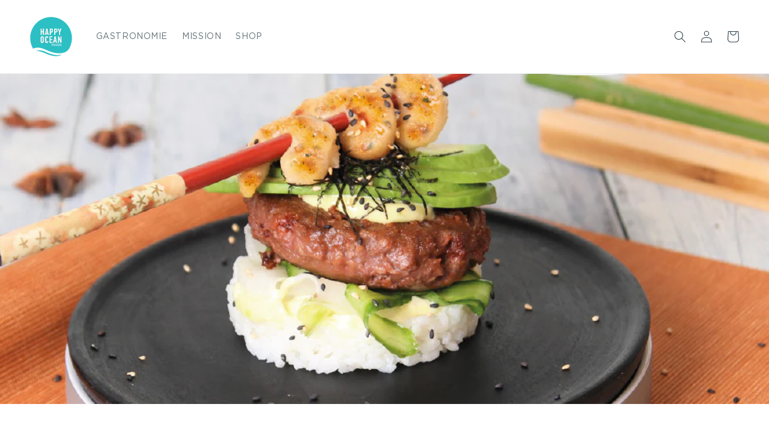

--- FILE ---
content_type: application/x-javascript
request_url: https://cdn.roseperl.com/storelocator-prod/wtb/happy-ocean-foods-shop-1750213400.js?shop=happy-ocean-foods-shop.myshopify.com
body_size: 77007
content:
SCASLWtb={"locations":[{"id":15355358,"store_id":17368,"title":"Chefs Culinar Nord","description":"Großhandel","phone":"","email":"","fax":"","web":"https:\/\/www.chefsculinar.de\/index.htm","tags":"B2B \/ Food Services","schedule":"","store_image":"https:\/\/cdn.shopify.com\/s\/files\/1\/0573\/4327\/9236\/files\/chefsculinar_logo_252896_9658f396-bc31-415c-b40d-4fc22b808c81.jpg?v=1651506623","secondary_image":"","marker_image":"https:\/\/cdn.shopify.com\/s\/files\/1\/0573\/4327\/9236\/files\/icon_b2b-sm.svg?v=1658307573","address":"Winsbergring 25","country":"Germany","state":"","city":"Hamburg","zipcode":"22525","zoom":null,"latitude":"53.5775033","longitude":"9.9149317","extrafield":null,"status":1,"apply_to_type":1,"has_pf":0,"shareable":0,"shareable_link":"","created_at":"2023-11-15T16:47:02.000000Z","updated_at":"2023-11-15T16:47:02.000000Z","webdisplay":"","priority":1,"address2":"","date_override_status":0,"operating_hours":"","date_overrides":""},{"id":15355359,"store_id":17368,"title":"Chefs Culinar South, Zusmarshausen","description":"Großhandel","phone":"","email":"","fax":"","web":"https:\/\/www.chefsculinar.de\/index.htm","tags":"B2B \/ Food Services","schedule":"","store_image":"https:\/\/cdn.shopify.com\/s\/files\/1\/0573\/4327\/9236\/files\/chefsculinar_logo_252896_9658f396-bc31-415c-b40d-4fc22b808c81.jpg?v=1651506623","secondary_image":"","marker_image":"https:\/\/cdn.shopify.com\/s\/files\/1\/0573\/4327\/9236\/files\/icon_b2b-sm.svg?v=1658307573","address":"Im Zusamtal 1","country":"Germany","state":"","city":"Zusmarshausen","zipcode":"86441","zoom":null,"latitude":"48.4117855","longitude":"10.5905552","extrafield":null,"status":1,"apply_to_type":1,"has_pf":0,"shareable":0,"shareable_link":"","created_at":"2023-11-15T16:47:03.000000Z","updated_at":"2023-11-15T16:47:03.000000Z","webdisplay":"","priority":1,"address2":"","date_override_status":0,"operating_hours":"","date_overrides":""},{"id":15355360,"store_id":17368,"title":"CHEFS CULINAR Süd GmbH & Co. KG","description":"Großhandel","phone":"","email":"","fax":"","web":"https:\/\/www.chefsculinar.de\/index.htm","tags":"B2B \/ Food Services","schedule":"","store_image":"https:\/\/cdn.shopify.com\/s\/files\/1\/0573\/4327\/9236\/files\/chefsculinar_logo_252896_9658f396-bc31-415c-b40d-4fc22b808c81.jpg?v=1651506623","secondary_image":"","marker_image":"https:\/\/cdn.shopify.com\/s\/files\/1\/0573\/4327\/9236\/files\/icon_b2b-sm.svg?v=1658307573","address":"Kirchhoffstraße 6","country":"Germany","state":"","city":"Regensburg","zipcode":"93055","zoom":null,"latitude":"48.9917067","longitude":"12.1542217","extrafield":null,"status":1,"apply_to_type":1,"has_pf":0,"shareable":0,"shareable_link":"","created_at":"2023-11-15T16:47:03.000000Z","updated_at":"2023-11-15T16:47:03.000000Z","webdisplay":"","priority":1,"address2":"","date_override_status":0,"operating_hours":"","date_overrides":""},{"id":15355361,"store_id":17368,"title":"Chefs Culinar Süd GmbH & Co. KG","description":"Großhandel","phone":"","email":"","fax":"","web":"https:\/\/www.chefsculinar.de\/index.htm","tags":"B2B \/ Food Services","schedule":"","store_image":"https:\/\/cdn.shopify.com\/s\/files\/1\/0573\/4327\/9236\/files\/chefsculinar_logo_252896_9658f396-bc31-415c-b40d-4fc22b808c81.jpg?v=1651506623","secondary_image":"","marker_image":"https:\/\/cdn.shopify.com\/s\/files\/1\/0573\/4327\/9236\/files\/icon_b2b-sm.svg?v=1658307573","address":"Burgbernheimer Str. 16","country":"Germany","state":"","city":"Nürnberg","zipcode":"90431","zoom":null,"latitude":"49.4508169","longitude":"11.0175034","extrafield":null,"status":1,"apply_to_type":1,"has_pf":0,"shareable":0,"shareable_link":"","created_at":"2023-11-15T16:47:03.000000Z","updated_at":"2023-11-15T16:47:03.000000Z","webdisplay":"","priority":1,"address2":"","date_override_status":0,"operating_hours":"","date_overrides":""},{"id":15355362,"store_id":17368,"title":"Chefs Culinar Süd GmbH & Co. KG - Stützpunkt Heimsheim","description":"Großhandel","phone":"","email":"","fax":"","web":"https:\/\/www.chefsculinar.de\/index.htm","tags":"B2B \/ Food Services","schedule":"","store_image":"https:\/\/cdn.shopify.com\/s\/files\/1\/0573\/4327\/9236\/files\/chefsculinar_logo_252896_9658f396-bc31-415c-b40d-4fc22b808c81.jpg?v=1651506623","secondary_image":"","marker_image":"https:\/\/cdn.shopify.com\/s\/files\/1\/0573\/4327\/9236\/files\/icon_b2b-sm.svg?v=1658307573","address":"Kammertal 1","country":"Germany","state":"","city":"Heimsheim","zipcode":"71296","zoom":null,"latitude":"48.8301712","longitude":"8.8717437","extrafield":null,"status":1,"apply_to_type":1,"has_pf":0,"shareable":0,"shareable_link":"","created_at":"2023-11-15T16:47:03.000000Z","updated_at":"2023-11-15T16:47:03.000000Z","webdisplay":"","priority":1,"address2":"","date_override_status":0,"operating_hours":"","date_overrides":""},{"id":15355363,"store_id":17368,"title":"Chefs Culinar","description":"Großhandel","phone":"","email":"","fax":"","web":"https:\/\/www.chefsculinar.de\/index.htm","tags":"B2B \/ Food Services","schedule":"","store_image":"https:\/\/cdn.shopify.com\/s\/files\/1\/0573\/4327\/9236\/files\/chefsculinar_logo_252896_9658f396-bc31-415c-b40d-4fc22b808c81.jpg?v=1651506623","secondary_image":"","marker_image":"https:\/\/cdn.shopify.com\/s\/files\/1\/0573\/4327\/9236\/files\/icon_b2b-sm.svg?v=1658307573","address":"Niederbiegen","country":"Germany","state":"","city":"Baienfurt","zipcode":"88255","zoom":null,"latitude":"47.8282684","longitude":"9.6238743","extrafield":null,"status":1,"apply_to_type":1,"has_pf":0,"shareable":0,"shareable_link":"","created_at":"2023-11-15T16:47:03.000000Z","updated_at":"2023-11-15T16:47:03.000000Z","webdisplay":"","priority":1,"address2":"","date_override_status":0,"operating_hours":"","date_overrides":""},{"id":15355364,"store_id":17368,"title":"Chefs Culinar West, Weeze","description":"Großhandel","phone":"","email":"","fax":"","web":"https:\/\/www.chefsculinar.de\/index.htm","tags":"B2B \/ Food Services","schedule":"","store_image":"https:\/\/cdn.shopify.com\/s\/files\/1\/0573\/4327\/9236\/files\/chefsculinar_logo_252896_9658f396-bc31-415c-b40d-4fc22b808c81.jpg?v=1651506623","secondary_image":"","marker_image":"https:\/\/cdn.shopify.com\/s\/files\/1\/0573\/4327\/9236\/files\/icon_b2b-sm.svg?v=1658307573","address":"Holtumsweg 26","country":"Germany","state":"","city":"Weeze","zipcode":"47652","zoom":null,"latitude":"51.6197656","longitude":"6.1989987","extrafield":null,"status":1,"apply_to_type":1,"has_pf":0,"shareable":0,"shareable_link":"","created_at":"2023-11-15T16:47:03.000000Z","updated_at":"2023-11-15T16:47:03.000000Z","webdisplay":"","priority":1,"address2":"","date_override_status":0,"operating_hours":"","date_overrides":""},{"id":15355365,"store_id":17368,"title":"Chefs Culinar Nord, Kiel","description":"Großhandel","phone":"","email":"","fax":"","web":"https:\/\/www.chefsculinar.de\/index.htm","tags":"B2B \/ Food Services","schedule":"","store_image":"https:\/\/cdn.shopify.com\/s\/files\/1\/0573\/4327\/9236\/files\/chefsculinar_logo_252896_9658f396-bc31-415c-b40d-4fc22b808c81.jpg?v=1651506623","secondary_image":"","marker_image":"https:\/\/cdn.shopify.com\/s\/files\/1\/0573\/4327\/9236\/files\/icon_b2b-sm.svg?v=1658307573","address":"Bunsenstraße 5","country":"Germany","state":"","city":"Kiel","zipcode":"24145","zoom":null,"latitude":"54.279755","longitude":"10.1537931","extrafield":null,"status":1,"apply_to_type":1,"has_pf":0,"shareable":0,"shareable_link":"","created_at":"2023-11-15T16:47:03.000000Z","updated_at":"2023-11-15T16:47:03.000000Z","webdisplay":"","priority":1,"address2":"","date_override_status":0,"operating_hours":"","date_overrides":""},{"id":15355366,"store_id":17368,"title":"Chefs Culinar","description":"Großhandel","phone":"","email":"","fax":"","web":"https:\/\/www.chefsculinar.de\/index.htm","tags":"B2B \/ Food Services","schedule":"","store_image":"https:\/\/cdn.shopify.com\/s\/files\/1\/0573\/4327\/9236\/files\/chefsculinar_logo_252896_9658f396-bc31-415c-b40d-4fc22b808c81.jpg?v=1651506623","secondary_image":"","marker_image":"https:\/\/cdn.shopify.com\/s\/files\/1\/0573\/4327\/9236\/files\/icon_b2b-sm.svg?v=1658307573","address":"Herrenholz 1","country":"Germany","state":"","city":"Lübeck","zipcode":"23556","zoom":null,"latitude":"53.8599817","longitude":"10.6232847","extrafield":null,"status":1,"apply_to_type":1,"has_pf":0,"shareable":0,"shareable_link":"","created_at":"2023-11-15T16:47:03.000000Z","updated_at":"2023-11-15T16:47:03.000000Z","webdisplay":"","priority":1,"address2":"","date_override_status":0,"operating_hours":"","date_overrides":""},{"id":15355367,"store_id":17368,"title":"Chefs Culinar North, Neubrandenburg","description":"Großhandel","phone":"","email":"","fax":"","web":"https:\/\/www.chefsculinar.de\/index.htm","tags":"B2B \/ Food Services","schedule":"","store_image":"https:\/\/cdn.shopify.com\/s\/files\/1\/0573\/4327\/9236\/files\/chefsculinar_logo_252896_9658f396-bc31-415c-b40d-4fc22b808c81.jpg?v=1651506623","secondary_image":"","marker_image":"https:\/\/cdn.shopify.com\/s\/files\/1\/0573\/4327\/9236\/files\/icon_b2b-sm.svg?v=1658307573","address":"Ernst-Abbe-Straße 2","country":"Germany","state":"","city":"Neubrandenburg","zipcode":"17033","zoom":null,"latitude":"53.5726143","longitude":"13.2139213","extrafield":null,"status":1,"apply_to_type":1,"has_pf":0,"shareable":0,"shareable_link":"","created_at":"2023-11-15T16:47:03.000000Z","updated_at":"2023-11-15T16:47:03.000000Z","webdisplay":"","priority":1,"address2":"","date_override_status":0,"operating_hours":"","date_overrides":""},{"id":15355368,"store_id":17368,"title":"Chefs Culinar East, Zorbau","description":"Großhandel","phone":"","email":"","fax":"","web":"https:\/\/www.chefsculinar.de\/index.htm","tags":"B2B \/ Food Services","schedule":"","store_image":"https:\/\/cdn.shopify.com\/s\/files\/1\/0573\/4327\/9236\/files\/chefsculinar_logo_252896_9658f396-bc31-415c-b40d-4fc22b808c81.jpg?v=1651506623","secondary_image":"","marker_image":"https:\/\/cdn.shopify.com\/s\/files\/1\/0573\/4327\/9236\/files\/icon_b2b-sm.svg?v=1658307573","address":"Patterken 2","country":"Germany","state":"","city":"Lützen","zipcode":"6686","zoom":null,"latitude":"51.185341","longitude":"12.0159606","extrafield":null,"status":1,"apply_to_type":1,"has_pf":0,"shareable":0,"shareable_link":"","created_at":"2023-11-15T16:47:03.000000Z","updated_at":"2023-11-15T16:47:03.000000Z","webdisplay":"","priority":1,"address2":"","date_override_status":0,"operating_hours":"","date_overrides":""},{"id":15355369,"store_id":17368,"title":"CHEFS CULINAR Nord GmbH & Co. KG","description":"Großhandel","phone":"","email":"","fax":"","web":"https:\/\/www.chefsculinar.de\/index.htm","tags":"B2B \/ Food Services","schedule":"","store_image":"https:\/\/cdn.shopify.com\/s\/files\/1\/0573\/4327\/9236\/files\/chefsculinar_logo_252896_9658f396-bc31-415c-b40d-4fc22b808c81.jpg?v=1651506623","secondary_image":"","marker_image":"https:\/\/cdn.shopify.com\/s\/files\/1\/0573\/4327\/9236\/files\/icon_b2b-sm.svg?v=1658307573","address":"Desbrocksheidering 25","country":"Germany","state":"","city":"Hannover","zipcode":"30419","zoom":null,"latitude":"52.4301847","longitude":"9.6649433","extrafield":null,"status":1,"apply_to_type":1,"has_pf":0,"shareable":0,"shareable_link":"","created_at":"2023-11-15T16:47:03.000000Z","updated_at":"2023-11-15T16:47:03.000000Z","webdisplay":"","priority":1,"address2":"","date_override_status":0,"operating_hours":"","date_overrides":""},{"id":15355370,"store_id":17368,"title":"Chefs Culinar Großküchentechnik, Bremen","description":"Großhandel","phone":"","email":"","fax":"","web":"https:\/\/www.chefsculinar.de\/index.htm","tags":"B2B \/ Food Services","schedule":"","store_image":"https:\/\/cdn.shopify.com\/s\/files\/1\/0573\/4327\/9236\/files\/chefsculinar_logo_252896_9658f396-bc31-415c-b40d-4fc22b808c81.jpg?v=1651506623","secondary_image":"","marker_image":"https:\/\/cdn.shopify.com\/s\/files\/1\/0573\/4327\/9236\/files\/icon_b2b-sm.svg?v=1658307573","address":"Diepholzer Str. 82","country":"Germany","state":"","city":"Stuhr","zipcode":"28816","zoom":null,"latitude":"52.9948093","longitude":"8.7745981","extrafield":null,"status":1,"apply_to_type":1,"has_pf":0,"shareable":0,"shareable_link":"","created_at":"2023-11-15T16:47:03.000000Z","updated_at":"2023-11-15T16:47:03.000000Z","webdisplay":"","priority":1,"address2":"","date_override_status":0,"operating_hours":"","date_overrides":""},{"id":15355371,"store_id":17368,"title":"Chefs Culinar Großküchentechnik, Rostock","description":"Großhandel","phone":"","email":"","fax":"","web":"https:\/\/www.chefsculinar.de\/index.htm","tags":"B2B \/ Food Services","schedule":"","store_image":"https:\/\/cdn.shopify.com\/s\/files\/1\/0573\/4327\/9236\/files\/chefsculinar_logo_252896_9658f396-bc31-415c-b40d-4fc22b808c81.jpg?v=1651506623","secondary_image":"","marker_image":"https:\/\/cdn.shopify.com\/s\/files\/1\/0573\/4327\/9236\/files\/icon_b2b-sm.svg?v=1658307573","address":"Handwerkstraße 1","country":"Germany","state":"","city":"Rostock","zipcode":"18069","zoom":null,"latitude":"54.1239463","longitude":"12.0745325","extrafield":null,"status":1,"apply_to_type":1,"has_pf":0,"shareable":0,"shareable_link":"","created_at":"2023-11-15T16:47:03.000000Z","updated_at":"2023-11-15T16:47:03.000000Z","webdisplay":"","priority":1,"address2":"","date_override_status":0,"operating_hours":"","date_overrides":""},{"id":15355372,"store_id":17368,"title":"Chefs Culinar Großküchentechnik, Berlin","description":"Großhandel","phone":"","email":"","fax":"","web":"https:\/\/www.chefsculinar.de\/index.htm","tags":"B2B \/ Food Services","schedule":"","store_image":"https:\/\/cdn.shopify.com\/s\/files\/1\/0573\/4327\/9236\/files\/chefsculinar_logo_252896_9658f396-bc31-415c-b40d-4fc22b808c81.jpg?v=1651506623","secondary_image":"","marker_image":"https:\/\/cdn.shopify.com\/s\/files\/1\/0573\/4327\/9236\/files\/icon_b2b-sm.svg?v=1658307573","address":"Zum Kiesberg 1","country":"Germany","state":"","city":"Großbeeren","zipcode":"14979","zoom":null,"latitude":"52.3753537","longitude":"13.3113801","extrafield":null,"status":1,"apply_to_type":1,"has_pf":0,"shareable":0,"shareable_link":"","created_at":"2023-11-15T16:47:04.000000Z","updated_at":"2023-11-15T16:47:04.000000Z","webdisplay":"","priority":1,"address2":"","date_override_status":0,"operating_hours":"","date_overrides":""},{"id":15355373,"store_id":17368,"title":"METRO München-Freimann","description":"Großhandel","phone":"","email":"","fax":"","web":"www.metro.de","tags":"B2B \/ Food Services","schedule":"","store_image":"https:\/\/cdn.shopify.com\/s\/files\/1\/0573\/4327\/9236\/files\/Metro_4c.jpg?v=1670509886","secondary_image":"","marker_image":"https:\/\/cdn.shopify.com\/s\/files\/1\/0573\/4327\/9236\/files\/icon_b2b-sm.svg?v=1658307574","address":"Helene-Wessel-Bogen 39","country":"Germany","state":"","city":"München","zipcode":"90939","zoom":null,"latitude":"48.1951432","longitude":"11.5995381","extrafield":null,"status":1,"apply_to_type":1,"has_pf":0,"shareable":0,"shareable_link":"","created_at":"2023-11-15T16:47:04.000000Z","updated_at":"2023-11-15T16:47:04.000000Z","webdisplay":"","priority":1,"address2":"","date_override_status":0,"operating_hours":"","date_overrides":""},{"id":15355374,"store_id":17368,"title":"METRO München-Pasing","description":"Großhandel","phone":"","email":"","fax":"","web":"www.metro.de","tags":"B2B \/ Food Services","schedule":"","store_image":"https:\/\/cdn.shopify.com\/s\/files\/1\/0573\/4327\/9236\/files\/Metro_4c.jpg?v=1670509887","secondary_image":"","marker_image":"https:\/\/cdn.shopify.com\/s\/files\/1\/0573\/4327\/9236\/files\/icon_b2b-sm.svg?v=1658307575","address":"Am Gleisdreieck 15","country":"Germany","state":"","city":"München","zipcode":"81243","zoom":null,"latitude":"48.1394763","longitude":"11.4333451","extrafield":null,"status":1,"apply_to_type":1,"has_pf":0,"shareable":0,"shareable_link":"","created_at":"2023-11-15T16:47:04.000000Z","updated_at":"2023-11-15T16:47:04.000000Z","webdisplay":"","priority":1,"address2":"","date_override_status":0,"operating_hours":"","date_overrides":""},{"id":15355375,"store_id":17368,"title":"METRO Brunnthal","description":"Großhandel","phone":"","email":"","fax":"","web":"www.metro.de","tags":"B2B \/ Food Services","schedule":"","store_image":"https:\/\/cdn.shopify.com\/s\/files\/1\/0573\/4327\/9236\/files\/Metro_4c.jpg?v=1670509888","secondary_image":"","marker_image":"https:\/\/cdn.shopify.com\/s\/files\/1\/0573\/4327\/9236\/files\/icon_b2b-sm.svg?v=1658307576","address":"Zusestraße 6","country":"Germany","state":"","city":"Brunnthal","zipcode":"85649","zoom":null,"latitude":"48.0385773","longitude":"11.6580602","extrafield":null,"status":1,"apply_to_type":1,"has_pf":0,"shareable":0,"shareable_link":"","created_at":"2023-11-15T16:47:04.000000Z","updated_at":"2023-11-15T16:47:04.000000Z","webdisplay":"","priority":1,"address2":"","date_override_status":0,"operating_hours":"","date_overrides":""},{"id":15355376,"store_id":17368,"title":"METRO Augsburg","description":"Großhandel","phone":"","email":"","fax":"","web":"www.metro.de","tags":"B2B \/ Food Services","schedule":"","store_image":"https:\/\/cdn.shopify.com\/s\/files\/1\/0573\/4327\/9236\/files\/Metro_4c.jpg?v=1670509889","secondary_image":"","marker_image":"https:\/\/cdn.shopify.com\/s\/files\/1\/0573\/4327\/9236\/files\/icon_b2b-sm.svg?v=1658307577","address":"Dr. Dürrwanger-Straße 60","country":"Germany","state":"","city":"Augsburg","zipcode":"86156","zoom":null,"latitude":"48.3843447","longitude":"10.8569851","extrafield":null,"status":1,"apply_to_type":1,"has_pf":0,"shareable":0,"shareable_link":"","created_at":"2023-11-15T16:47:04.000000Z","updated_at":"2023-11-15T16:47:04.000000Z","webdisplay":"","priority":1,"address2":"","date_override_status":0,"operating_hours":"","date_overrides":""},{"id":15355377,"store_id":17368,"title":"METRO Regensburg","description":"Großhandel","phone":"","email":"","fax":"","web":"www.metro.de","tags":"B2B \/ Food Services","schedule":"","store_image":"https:\/\/cdn.shopify.com\/s\/files\/1\/0573\/4327\/9236\/files\/Metro_4c.jpg?v=1670509890","secondary_image":"","marker_image":"https:\/\/cdn.shopify.com\/s\/files\/1\/0573\/4327\/9236\/files\/icon_b2b-sm.svg?v=1658307578","address":"Bajuwarenstraße 11","country":"Germany","state":"","city":"Regensburg","zipcode":"93053","zoom":null,"latitude":"48.994654","longitude":"12.1182816","extrafield":null,"status":1,"apply_to_type":1,"has_pf":0,"shareable":0,"shareable_link":"","created_at":"2023-11-15T16:47:04.000000Z","updated_at":"2023-11-15T16:47:04.000000Z","webdisplay":"","priority":1,"address2":"","date_override_status":0,"operating_hours":"","date_overrides":""},{"id":15355378,"store_id":17368,"title":"METRO GASTRO Memmingen","description":"Großhandel","phone":"","email":"","fax":"","web":"www.metro.de","tags":"B2B \/ Food Services","schedule":"","store_image":"https:\/\/cdn.shopify.com\/s\/files\/1\/0573\/4327\/9236\/files\/Metro_4c.jpg?v=1670509891","secondary_image":"","marker_image":"https:\/\/cdn.shopify.com\/s\/files\/1\/0573\/4327\/9236\/files\/icon_b2b-sm.svg?v=1658307579","address":"Fraunhoferstraße 86","country":"Germany","state":"","city":"Memmingen","zipcode":"87700","zoom":null,"latitude":"48.0010479","longitude":"10.1570297","extrafield":null,"status":1,"apply_to_type":1,"has_pf":0,"shareable":0,"shareable_link":"","created_at":"2023-11-15T16:47:04.000000Z","updated_at":"2023-11-15T16:47:04.000000Z","webdisplay":"","priority":1,"address2":"","date_override_status":0,"operating_hours":"","date_overrides":""},{"id":15355379,"store_id":17368,"title":"METRO Neu-Ulm","description":"Großhandel","phone":"","email":"","fax":"","web":"www.metro.de","tags":"B2B \/ Food Services","schedule":"","store_image":"https:\/\/cdn.shopify.com\/s\/files\/1\/0573\/4327\/9236\/files\/Metro_4c.jpg?v=1670509892","secondary_image":"","marker_image":"https:\/\/cdn.shopify.com\/s\/files\/1\/0573\/4327\/9236\/files\/icon_b2b-sm.svg?v=1658307580","address":"Borsigstraße 8","country":"Germany","state":"","city":"Neu-Ulm","zipcode":"89231","zoom":null,"latitude":"48.3941219","longitude":"10.0184932","extrafield":null,"status":1,"apply_to_type":1,"has_pf":0,"shareable":0,"shareable_link":"","created_at":"2023-11-15T16:47:04.000000Z","updated_at":"2023-11-15T16:47:04.000000Z","webdisplay":"","priority":1,"address2":"","date_override_status":0,"operating_hours":"","date_overrides":""},{"id":15355380,"store_id":17368,"title":"METRO GASTRO Wangen (Allgäu)","description":"Großhandel","phone":"","email":"","fax":"","web":"www.metro.de","tags":"B2B \/ Food Services","schedule":"","store_image":"https:\/\/cdn.shopify.com\/s\/files\/1\/0573\/4327\/9236\/files\/Metro_4c.jpg?v=1670509893","secondary_image":"","marker_image":"https:\/\/cdn.shopify.com\/s\/files\/1\/0573\/4327\/9236\/files\/icon_b2b-sm.svg?v=1658307581","address":"Simoniusstraße 7","country":"Germany","state":"","city":"Wangen","zipcode":"88239","zoom":null,"latitude":"47.6800725","longitude":"9.8450325","extrafield":null,"status":1,"apply_to_type":1,"has_pf":0,"shareable":0,"shareable_link":"","created_at":"2023-11-15T16:47:04.000000Z","updated_at":"2023-11-15T16:47:04.000000Z","webdisplay":"","priority":1,"address2":"","date_override_status":0,"operating_hours":"","date_overrides":""},{"id":15355381,"store_id":17368,"title":"METRO Nürnberg-Eibach","description":"Großhandel","phone":"","email":"","fax":"","web":"www.metro.de","tags":"B2B \/ Food Services","schedule":"","store_image":"https:\/\/cdn.shopify.com\/s\/files\/1\/0573\/4327\/9236\/files\/Metro_4c.jpg?v=1670509894","secondary_image":"","marker_image":"https:\/\/cdn.shopify.com\/s\/files\/1\/0573\/4327\/9236\/files\/icon_b2b-sm.svg?v=1658307582","address":"Donaustraße 135","country":"Germany","state":"","city":"Nürnberg","zipcode":"90451","zoom":null,"latitude":"49.4095201","longitude":"11.0528201","extrafield":null,"status":1,"apply_to_type":1,"has_pf":0,"shareable":0,"shareable_link":"","created_at":"2023-11-15T16:47:04.000000Z","updated_at":"2023-11-15T16:47:04.000000Z","webdisplay":"","priority":1,"address2":"","date_override_status":0,"operating_hours":"","date_overrides":""},{"id":15355382,"store_id":17368,"title":"METRO Hamburg-Harburg","description":"Großhandel","phone":"","email":"","fax":"","web":"www.metro.de","tags":"B2B \/ Food Services","schedule":"","store_image":"https:\/\/cdn.shopify.com\/s\/files\/1\/0573\/4327\/9236\/files\/Metro_4c.jpg?v=1670509895","secondary_image":"","marker_image":"https:\/\/cdn.shopify.com\/s\/files\/1\/0573\/4327\/9236\/files\/icon_b2b-sm.svg?v=1658307583","address":"Großmoorbogen 1","country":"Germany","state":"","city":"Hamburg","zipcode":"21079","zoom":null,"latitude":"53.4618283","longitude":"10.0113464","extrafield":null,"status":1,"apply_to_type":1,"has_pf":0,"shareable":0,"shareable_link":"","created_at":"2023-11-15T16:47:04.000000Z","updated_at":"2023-11-15T16:47:04.000000Z","webdisplay":"","priority":1,"address2":"","date_override_status":0,"operating_hours":"","date_overrides":""},{"id":15355383,"store_id":17368,"title":"METRO Hamburg-Altona","description":"Großhandel","phone":"","email":"","fax":"","web":"www.metro.de","tags":"B2B \/ Food Services","schedule":"","store_image":"https:\/\/cdn.shopify.com\/s\/files\/1\/0573\/4327\/9236\/files\/Metro_4c.jpg?v=1670509896","secondary_image":"","marker_image":"https:\/\/cdn.shopify.com\/s\/files\/1\/0573\/4327\/9236\/files\/icon_b2b-sm.svg?v=1658307584","address":"Plöner Straße 8","country":"Germany","state":"","city":"Hamburg","zipcode":"22769","zoom":null,"latitude":"53.5651197","longitude":"9.9384317","extrafield":null,"status":1,"apply_to_type":1,"has_pf":0,"shareable":0,"shareable_link":"","created_at":"2023-11-15T16:47:05.000000Z","updated_at":"2023-11-15T16:47:05.000000Z","webdisplay":"","priority":1,"address2":"","date_override_status":0,"operating_hours":"","date_overrides":""},{"id":15355384,"store_id":17368,"title":"METRO Hamburg-Niendorf","description":"Großhandel","phone":"","email":"","fax":"","web":"www.metro.de","tags":"B2B \/ Food Services","schedule":"","store_image":"https:\/\/cdn.shopify.com\/s\/files\/1\/0573\/4327\/9236\/files\/Metro_4c.jpg?v=1670509897","secondary_image":"","marker_image":"https:\/\/cdn.shopify.com\/s\/files\/1\/0573\/4327\/9236\/files\/icon_b2b-sm.svg?v=1658307585","address":"Papenreye 33","country":"Germany","state":"","city":"Hamburg","zipcode":"22453","zoom":null,"latitude":"53.613559","longitude":"9.9658935","extrafield":null,"status":1,"apply_to_type":1,"has_pf":0,"shareable":0,"shareable_link":"","created_at":"2023-11-15T16:47:05.000000Z","updated_at":"2023-11-15T16:47:05.000000Z","webdisplay":"","priority":1,"address2":"","date_override_status":0,"operating_hours":"","date_overrides":""},{"id":15355385,"store_id":17368,"title":"METRO Hamburg-Rahlstedt","description":"Großhandel","phone":"","email":"","fax":"","web":"www.metro.de","tags":"B2B \/ Food Services","schedule":"","store_image":"https:\/\/cdn.shopify.com\/s\/files\/1\/0573\/4327\/9236\/files\/Metro_4c.jpg?v=1670509898","secondary_image":"","marker_image":"https:\/\/cdn.shopify.com\/s\/files\/1\/0573\/4327\/9236\/files\/icon_b2b-sm.svg?v=1658307586","address":"Bargkoppelweg 50","country":"Germany","state":"","city":"Hamburg","zipcode":"22145","zoom":null,"latitude":"53.6192429","longitude":"10.1550468","extrafield":null,"status":1,"apply_to_type":1,"has_pf":0,"shareable":0,"shareable_link":"","created_at":"2023-11-15T16:47:05.000000Z","updated_at":"2023-11-15T16:47:05.000000Z","webdisplay":"","priority":1,"address2":"","date_override_status":0,"operating_hours":"","date_overrides":""},{"id":15355386,"store_id":17368,"title":"METRO BERLIN-FRIEDRICHSHAIN","description":"Großhandel","phone":"","email":"","fax":"","web":"www.metro.de","tags":"B2B \/ Food Services","schedule":"","store_image":"https:\/\/cdn.shopify.com\/s\/files\/1\/0573\/4327\/9236\/files\/Metro_4c.jpg?v=1670509899","secondary_image":"","marker_image":"https:\/\/cdn.shopify.com\/s\/files\/1\/0573\/4327\/9236\/files\/icon_b2b-sm.svg?v=1658307587","address":"An der Ostbahn 5","country":"Germany","state":"","city":"Berlin","zipcode":"10243","zoom":null,"latitude":"52.509033","longitude":"13.4439611","extrafield":null,"status":1,"apply_to_type":1,"has_pf":0,"shareable":0,"shareable_link":"","created_at":"2023-11-15T16:47:05.000000Z","updated_at":"2023-11-15T16:47:05.000000Z","webdisplay":"","priority":1,"address2":"","date_override_status":0,"operating_hours":"","date_overrides":""},{"id":15355387,"store_id":17368,"title":"Transgourmet","description":"Großhandel","phone":"","email":"","fax":"","web":"https:\/\/www.transgourmet.de\/","tags":"B2B \/ Food Services","schedule":"","store_image":"https:\/\/cdn.shopify.com\/s\/files\/1\/0573\/4327\/9236\/files\/transgourmet.png?v=1666188166","secondary_image":"","marker_image":"https:\/\/cdn.shopify.com\/s\/files\/1\/0573\/4327\/9236\/files\/icon_b2b-sm.svg?v=1658307573","address":"Albert-Einstein-Straße 2","country":"Germany","state":"","city":"Riedstadt","zipcode":"64560","zoom":null,"latitude":"49.8577662","longitude":"8.4857004","extrafield":null,"status":1,"apply_to_type":1,"has_pf":0,"shareable":0,"shareable_link":"","created_at":"2023-11-15T16:47:05.000000Z","updated_at":"2023-11-15T16:47:05.000000Z","webdisplay":"","priority":1,"address2":"","date_override_status":0,"operating_hours":"","date_overrides":""},{"id":15355388,"store_id":17368,"title":"Knuspr München","description":"Online Lieferdienst","phone":"","email":"","fax":"","web":"https:\/\/www.knuspr.de\/19919-happy-ocean-shrymp-natur-vegan-gefroren","tags":"Supermärkte \/ Verkaufspartner","schedule":"","store_image":"https:\/\/cdn.shopify.com\/s\/files\/1\/0573\/4327\/9236\/files\/knusprLogo.png?v=1650561303","secondary_image":"","marker_image":"https:\/\/cdn.shopify.com\/s\/files\/1\/0573\/4327\/9236\/files\/icon_cart-sm.svg?v=1658306660","address":"Robert-Bosch-Straße 15","country":"Germany","state":"","city":"Garching bei München","zipcode":"85748","zoom":null,"latitude":"48.25605","longitude":"11.61061","extrafield":null,"status":1,"apply_to_type":1,"has_pf":0,"shareable":0,"shareable_link":"","created_at":"2023-11-15T16:47:05.000000Z","updated_at":"2023-11-15T16:47:05.000000Z","webdisplay":"","priority":1,"address2":"","date_override_status":0,"operating_hours":"","date_overrides":""},{"id":15355389,"store_id":17368,"title":"Knuspr Rhein-Main-Area","description":"Online Lieferdienst","phone":"","email":"","fax":"","web":"https:\/\/www.knuspr.de\/19919-happy-ocean-shrymp-natur-vegan-gefroren","tags":"Supermärkte \/ Verkaufspartner","schedule":"","store_image":"https:\/\/cdn.shopify.com\/s\/files\/1\/0573\/4327\/9236\/files\/knusprLogo.png?v=1650561303","secondary_image":"","marker_image":"https:\/\/cdn.shopify.com\/s\/files\/1\/0573\/4327\/9236\/files\/icon_cart-sm.svg?v=1658306660","address":"Altstadt","country":"Germany","state":"","city":"Frankfurt","zipcode":"60311","zoom":null,"latitude":"50.1100897","longitude":"8.6822492","extrafield":null,"status":1,"apply_to_type":1,"has_pf":0,"shareable":0,"shareable_link":"","created_at":"2023-11-15T16:47:05.000000Z","updated_at":"2023-11-15T16:47:05.000000Z","webdisplay":"","priority":1,"address2":"","date_override_status":0,"operating_hours":"","date_overrides":""},{"id":15355390,"store_id":17368,"title":"Just VGN","description":"Lebensmittel","phone":"","email":"","fax":"","web":"https:\/\/just-vgn.de\/","tags":"Supermärkte \/ Verkaufspartner","schedule":"","store_image":"https:\/\/cdn.shopify.com\/s\/files\/1\/0573\/4327\/9236\/files\/justVGN-01.png?v=1661849749","secondary_image":"","marker_image":"https:\/\/cdn.shopify.com\/s\/files\/1\/0573\/4327\/9236\/files\/icon_cart-sm.svg?v=1658306660","address":"Hochstraße 19, 46236 Bottrop","country":"Germany","state":"","city":"Bottrop","zipcode":"46236","zoom":null,"latitude":"51.52013","longitude":"6.92558","extrafield":null,"status":1,"apply_to_type":1,"has_pf":0,"shareable":0,"shareable_link":"","created_at":"2023-11-15T16:47:05.000000Z","updated_at":"2023-11-15T16:47:05.000000Z","webdisplay":"","priority":1,"address2":"","date_override_status":0,"operating_hours":"","date_overrides":""},{"id":15355391,"store_id":17368,"title":"Zero Percent","description":"Lebensmittel","phone":"","email":"","fax":"","web":"zeropercent.de","tags":"Supermärkte \/ Verkaufspartner","schedule":"","store_image":"https:\/\/cdn.shopify.com\/s\/files\/1\/0573\/4327\/9236\/files\/Zero_Percent_logo_3000pxdarkgreen_540x_200x_8bcc1d46-5bad-4df8-a48f-9e0527668405.webp?v=1661849749","secondary_image":"","marker_image":"https:\/\/cdn.shopify.com\/s\/files\/1\/0573\/4327\/9236\/files\/icon_cart-sm.svg?v=1658306660","address":"Maximilianstraße 13, 82319 Starnberg","country":"Germany","state":"","city":"Starnberg","zipcode":"82319","zoom":null,"latitude":"47.9984092","longitude":"11.3435446","extrafield":null,"status":1,"apply_to_type":1,"has_pf":0,"shareable":0,"shareable_link":"","created_at":"2023-11-15T16:47:05.000000Z","updated_at":"2023-11-15T16:47:05.000000Z","webdisplay":"","priority":1,"address2":"","date_override_status":0,"operating_hours":"","date_overrides":""},{"id":15355395,"store_id":17368,"title":"Gurkerl","description":"Online Lieferdienst","phone":"","email":"","fax":"","web":"https:\/\/www.gurkerl.at\/26553-happy-ocean-shrymp-provencal-vegan-gefroren","tags":"Supermärkte \/ Verkaufspartner","schedule":"","store_image":"https:\/\/cdn.shopify.com\/s\/files\/1\/0573\/4327\/9236\/files\/gurkerl-min.png?v=1663683557","secondary_image":"","marker_image":"https:\/\/cdn.shopify.com\/s\/files\/1\/0573\/4327\/9236\/files\/icon_cart-sm.svg?v=1658306660","address":"Gutheil-Schoder-Gasse 17","country":"Austria","state":"","city":"Wien","zipcode":"1230","zoom":null,"latitude":"48.1552112","longitude":"16.3339086","extrafield":null,"status":1,"apply_to_type":1,"has_pf":0,"shareable":0,"shareable_link":"","created_at":"2023-11-15T16:47:05.000000Z","updated_at":"2023-11-15T16:47:05.000000Z","webdisplay":"","priority":1,"address2":"","date_override_status":0,"operating_hours":"","date_overrides":""},{"id":15355396,"store_id":17368,"title":"BILLA Plus WIEN","description":"Supermarkt","phone":"","email":"","fax":"","web":"https:\/\/www.billa.at\/","tags":"Supermärkte \/ Verkaufspartner","schedule":"","store_image":"https:\/\/cdn.shopify.com\/s\/files\/1\/0573\/4327\/9236\/files\/Billa_Plus.jpg?v=1674209058","secondary_image":"","marker_image":"https:\/\/cdn.shopify.com\/s\/files\/1\/0573\/4327\/9236\/files\/icon_cart-sm.svg?v=1658306660","address":"MARIAHILFER STR.38-48","country":"Austria","state":"","city":"WIEN","zipcode":"1070","zoom":null,"latitude":"48.1998669","longitude":"16.3536728","extrafield":null,"status":1,"apply_to_type":1,"has_pf":0,"shareable":0,"shareable_link":"","created_at":"2023-11-15T16:47:05.000000Z","updated_at":"2023-11-15T16:47:05.000000Z","webdisplay":"","priority":1,"address2":"","date_override_status":0,"operating_hours":"","date_overrides":""},{"id":15355397,"store_id":17368,"title":"BILLA Plus WIEN 7., NEUBAU","description":"Supermarkt","phone":"","email":"","fax":"","web":"https:\/\/www.billa.at\/","tags":"Supermärkte \/ Verkaufspartner","schedule":"","store_image":"https:\/\/cdn.shopify.com\/s\/files\/1\/0573\/4327\/9236\/files\/Billa_Plus.jpg?v=1674209059","secondary_image":"","marker_image":"https:\/\/cdn.shopify.com\/s\/files\/1\/0573\/4327\/9236\/files\/icon_cart-sm.svg?v=1658306660","address":"MARIAHILFER STRASSE 38-48","country":"Austria","state":"","city":"WIEN 7., NEUBAU","zipcode":"1070","zoom":null,"latitude":"48.1998669","longitude":"16.3536728","extrafield":null,"status":1,"apply_to_type":1,"has_pf":0,"shareable":0,"shareable_link":"","created_at":"2023-11-15T16:47:05.000000Z","updated_at":"2023-11-15T16:47:05.000000Z","webdisplay":"","priority":1,"address2":"","date_override_status":0,"operating_hours":"","date_overrides":""},{"id":15355398,"store_id":17368,"title":"BILLA Plus WIEN","description":"Supermarkt","phone":"","email":"","fax":"","web":"https:\/\/www.billa.at\/","tags":"Supermärkte \/ Verkaufspartner","schedule":"","store_image":"https:\/\/cdn.shopify.com\/s\/files\/1\/0573\/4327\/9236\/files\/Billa_Plus.jpg?v=1674209060","secondary_image":"","marker_image":"https:\/\/cdn.shopify.com\/s\/files\/1\/0573\/4327\/9236\/files\/icon_cart-sm.svg?v=1658306660","address":"BERGMILLERG. 7","country":"Austria","state":"","city":"WIEN","zipcode":"1140","zoom":null,"latitude":"48.2081743","longitude":"16.3738189","extrafield":null,"status":1,"apply_to_type":1,"has_pf":0,"shareable":0,"shareable_link":"","created_at":"2023-11-15T16:47:05.000000Z","updated_at":"2023-11-15T16:47:05.000000Z","webdisplay":"","priority":1,"address2":"","date_override_status":0,"operating_hours":"","date_overrides":""},{"id":15355399,"store_id":17368,"title":"BILLA Plus WIEN","description":"Supermarkt","phone":"","email":"","fax":"","web":"https:\/\/www.billa.at\/","tags":"Supermärkte \/ Verkaufspartner","schedule":"","store_image":"https:\/\/cdn.shopify.com\/s\/files\/1\/0573\/4327\/9236\/files\/Billa_Plus.jpg?v=1674209061","secondary_image":"","marker_image":"https:\/\/cdn.shopify.com\/s\/files\/1\/0573\/4327\/9236\/files\/icon_cart-sm.svg?v=1658306660","address":"SIEMENSSTRASSE 87","country":"Austria","state":"","city":"WIEN","zipcode":"1210","zoom":null,"latitude":"48.2701442","longitude":"16.4232334","extrafield":null,"status":1,"apply_to_type":1,"has_pf":0,"shareable":0,"shareable_link":"","created_at":"2023-11-15T16:47:05.000000Z","updated_at":"2023-11-15T16:47:05.000000Z","webdisplay":"","priority":1,"address2":"","date_override_status":0,"operating_hours":"","date_overrides":""},{"id":15355400,"store_id":17368,"title":"BILLA Plus WIEN","description":"Supermarkt","phone":"","email":"","fax":"","web":"https:\/\/www.billa.at\/","tags":"Supermärkte \/ Verkaufspartner","schedule":"","store_image":"https:\/\/cdn.shopify.com\/s\/files\/1\/0573\/4327\/9236\/files\/Billa_Plus.jpg?v=1674209062","secondary_image":"","marker_image":"https:\/\/cdn.shopify.com\/s\/files\/1\/0573\/4327\/9236\/files\/icon_cart-sm.svg?v=1658306660","address":"BRUENNERSTR. 300","country":"Austria","state":"","city":"WIEN","zipcode":"1210","zoom":null,"latitude":"48.3000771","longitude":"16.4232107","extrafield":null,"status":1,"apply_to_type":1,"has_pf":0,"shareable":0,"shareable_link":"","created_at":"2023-11-15T16:47:05.000000Z","updated_at":"2023-11-15T16:47:05.000000Z","webdisplay":"","priority":1,"address2":"","date_override_status":0,"operating_hours":"","date_overrides":""},{"id":15355401,"store_id":17368,"title":"BILLA Plus WIEN","description":"Supermarkt","phone":"","email":"","fax":"","web":"https:\/\/www.billa.at\/","tags":"Supermärkte \/ Verkaufspartner","schedule":"","store_image":"https:\/\/cdn.shopify.com\/s\/files\/1\/0573\/4327\/9236\/files\/Billa_Plus.jpg?v=1674209063","secondary_image":"","marker_image":"https:\/\/cdn.shopify.com\/s\/files\/1\/0573\/4327\/9236\/files\/icon_cart-sm.svg?v=1658306660","address":"DONAUESCHINGENSTR. 20","country":"Austria","state":"","city":"WIEN","zipcode":"1200","zoom":null,"latitude":"48.2362493","longitude":"16.38466","extrafield":null,"status":1,"apply_to_type":1,"has_pf":0,"shareable":0,"shareable_link":"","created_at":"2023-11-15T16:47:05.000000Z","updated_at":"2023-11-15T16:47:05.000000Z","webdisplay":"","priority":1,"address2":"","date_override_status":0,"operating_hours":"","date_overrides":""},{"id":15355402,"store_id":17368,"title":"BILLA Plus WIEN","description":"Supermarkt","phone":"","email":"","fax":"","web":"https:\/\/www.billa.at\/","tags":"Supermärkte \/ Verkaufspartner","schedule":"","store_image":"https:\/\/cdn.shopify.com\/s\/files\/1\/0573\/4327\/9236\/files\/Billa_Plus.jpg?v=1674209064","secondary_image":"","marker_image":"https:\/\/cdn.shopify.com\/s\/files\/1\/0573\/4327\/9236\/files\/icon_cart-sm.svg?v=1658306660","address":"BREITENFURTERSTR. 263","country":"Austria","state":"","city":"WIEN","zipcode":"1230","zoom":null,"latitude":"48.1502595","longitude":"16.3019078","extrafield":null,"status":1,"apply_to_type":1,"has_pf":0,"shareable":0,"shareable_link":"","created_at":"2023-11-15T16:47:06.000000Z","updated_at":"2023-11-15T16:47:06.000000Z","webdisplay":"","priority":1,"address2":"","date_override_status":0,"operating_hours":"","date_overrides":""},{"id":15355403,"store_id":17368,"title":"BILLA Plus WIEN","description":"Supermarkt","phone":"","email":"","fax":"","web":"https:\/\/www.billa.at\/","tags":"Supermärkte \/ Verkaufspartner","schedule":"","store_image":"https:\/\/cdn.shopify.com\/s\/files\/1\/0573\/4327\/9236\/files\/Billa_Plus.jpg?v=1674209065","secondary_image":"","marker_image":"https:\/\/cdn.shopify.com\/s\/files\/1\/0573\/4327\/9236\/files\/icon_cart-sm.svg?v=1658306660","address":"STERNGASSE 6","country":"Austria","state":"","city":"WIEN","zipcode":"1230","zoom":null,"latitude":"48.1495063","longitude":"16.3450911","extrafield":null,"status":1,"apply_to_type":1,"has_pf":0,"shareable":0,"shareable_link":"","created_at":"2023-11-15T16:47:06.000000Z","updated_at":"2023-11-15T16:47:06.000000Z","webdisplay":"","priority":1,"address2":"","date_override_status":0,"operating_hours":"","date_overrides":""},{"id":15355404,"store_id":17368,"title":"BILLA Plus WIEN","description":"Supermarkt","phone":"","email":"","fax":"","web":"https:\/\/www.billa.at\/","tags":"Supermärkte \/ Verkaufspartner","schedule":"","store_image":"https:\/\/cdn.shopify.com\/s\/files\/1\/0573\/4327\/9236\/files\/Billa_Plus.jpg?v=1674209066","secondary_image":"","marker_image":"https:\/\/cdn.shopify.com\/s\/files\/1\/0573\/4327\/9236\/files\/icon_cart-sm.svg?v=1658306660","address":"HUETTELDORFER STRASSE 112","country":"Austria","state":"","city":"WIEN","zipcode":"1140","zoom":null,"latitude":"48.1986196","longitude":"16.3109739","extrafield":null,"status":1,"apply_to_type":1,"has_pf":0,"shareable":0,"shareable_link":"","created_at":"2023-11-15T16:47:06.000000Z","updated_at":"2023-11-15T16:47:06.000000Z","webdisplay":"","priority":1,"address2":"","date_override_status":0,"operating_hours":"","date_overrides":""},{"id":15355405,"store_id":17368,"title":"BILLA Plus WIEN","description":"Supermarkt","phone":"","email":"","fax":"","web":"https:\/\/www.billa.at\/","tags":"Supermärkte \/ Verkaufspartner","schedule":"","store_image":"https:\/\/cdn.shopify.com\/s\/files\/1\/0573\/4327\/9236\/files\/Billa_Plus.jpg?v=1674209067","secondary_image":"","marker_image":"https:\/\/cdn.shopify.com\/s\/files\/1\/0573\/4327\/9236\/files\/icon_cart-sm.svg?v=1658306660","address":"ALBERT SCHWEITZER G. 6 (AUHOFCENTER)","country":"Austria","state":"","city":"WIEN","zipcode":"1140","zoom":null,"latitude":"48.3187204","longitude":"16.4405651","extrafield":null,"status":1,"apply_to_type":1,"has_pf":0,"shareable":0,"shareable_link":"","created_at":"2023-11-15T16:47:06.000000Z","updated_at":"2023-11-15T16:47:06.000000Z","webdisplay":"","priority":1,"address2":"","date_override_status":0,"operating_hours":"","date_overrides":""},{"id":15355406,"store_id":17368,"title":"BILLA Plus WIEN","description":"Supermarkt","phone":"","email":"","fax":"","web":"https:\/\/www.billa.at\/","tags":"Supermärkte \/ Verkaufspartner","schedule":"","store_image":"https:\/\/cdn.shopify.com\/s\/files\/1\/0573\/4327\/9236\/files\/Billa_Plus.jpg?v=1674209068","secondary_image":"","marker_image":"https:\/\/cdn.shopify.com\/s\/files\/1\/0573\/4327\/9236\/files\/icon_cart-sm.svg?v=1658306660","address":"MUTHGASSE 56-58","country":"Austria","state":"","city":"WIEN","zipcode":"1190","zoom":null,"latitude":"48.2519556","longitude":"16.3703809","extrafield":null,"status":1,"apply_to_type":1,"has_pf":0,"shareable":0,"shareable_link":"","created_at":"2023-11-15T16:47:06.000000Z","updated_at":"2023-11-15T16:47:06.000000Z","webdisplay":"","priority":1,"address2":"","date_override_status":0,"operating_hours":"","date_overrides":""},{"id":15355407,"store_id":17368,"title":"BILLA Plus MISTELBACH","description":"Supermarkt","phone":"","email":"","fax":"","web":"https:\/\/www.billa.at\/","tags":"Supermärkte \/ Verkaufspartner","schedule":"","store_image":"https:\/\/cdn.shopify.com\/s\/files\/1\/0573\/4327\/9236\/files\/Billa_Plus.jpg?v=1674209069","secondary_image":"","marker_image":"https:\/\/cdn.shopify.com\/s\/files\/1\/0573\/4327\/9236\/files\/icon_cart-sm.svg?v=1658306660","address":"MITSCHASTR. 41","country":"Austria","state":"","city":"MISTELBACH","zipcode":"2130","zoom":null,"latitude":"48.5612584","longitude":"16.5791841","extrafield":null,"status":1,"apply_to_type":1,"has_pf":0,"shareable":0,"shareable_link":"","created_at":"2023-11-15T16:47:06.000000Z","updated_at":"2023-11-15T16:47:06.000000Z","webdisplay":"","priority":1,"address2":"","date_override_status":0,"operating_hours":"","date_overrides":""},{"id":15355408,"store_id":17368,"title":"BADENBILLA Plus ","description":"Supermarkt","phone":"","email":"","fax":"","web":"https:\/\/www.billa.at\/","tags":"Supermärkte \/ Verkaufspartner","schedule":"","store_image":"https:\/\/cdn.shopify.com\/s\/files\/1\/0573\/4327\/9236\/files\/Billa_Plus.jpg?v=1674209070","secondary_image":"","marker_image":"https:\/\/cdn.shopify.com\/s\/files\/1\/0573\/4327\/9236\/files\/icon_cart-sm.svg?v=1658306660","address":"MUEHLGASSE 48","country":"Austria","state":"","city":"BADEN","zipcode":"2500","zoom":null,"latitude":"48.0073498","longitude":"16.2481931","extrafield":null,"status":1,"apply_to_type":1,"has_pf":0,"shareable":0,"shareable_link":"","created_at":"2023-11-15T16:47:06.000000Z","updated_at":"2023-11-15T16:47:06.000000Z","webdisplay":"","priority":1,"address2":"","date_override_status":0,"operating_hours":"","date_overrides":""},{"id":15355409,"store_id":17368,"title":"BILLA Plus VOESENDORF","description":"Supermarkt","phone":"","email":"","fax":"","web":"https:\/\/www.billa.at\/","tags":"Supermärkte \/ Verkaufspartner","schedule":"","store_image":"https:\/\/cdn.shopify.com\/s\/files\/1\/0573\/4327\/9236\/files\/Billa_Plus.jpg?v=1674209071","secondary_image":"","marker_image":"https:\/\/cdn.shopify.com\/s\/files\/1\/0573\/4327\/9236\/files\/icon_cart-sm.svg?v=1658306660","address":"SCHOENBRUNNER ALLEE 18","country":"Austria","state":"","city":"VOESENDORF","zipcode":"2331","zoom":null,"latitude":"48.1299783","longitude":"16.3242849","extrafield":null,"status":1,"apply_to_type":1,"has_pf":0,"shareable":0,"shareable_link":"","created_at":"2023-11-15T16:47:06.000000Z","updated_at":"2023-11-15T16:47:06.000000Z","webdisplay":"","priority":1,"address2":"","date_override_status":0,"operating_hours":"","date_overrides":""},{"id":15355410,"store_id":17368,"title":"BILLA Plus WIEN","description":"Supermarkt","phone":"","email":"","fax":"","web":"https:\/\/www.billa.at\/","tags":"Supermärkte \/ Verkaufspartner","schedule":"","store_image":"https:\/\/cdn.shopify.com\/s\/files\/1\/0573\/4327\/9236\/files\/Billa_Plus.jpg?v=1674209072","secondary_image":"","marker_image":"https:\/\/cdn.shopify.com\/s\/files\/1\/0573\/4327\/9236\/files\/icon_cart-sm.svg?v=1658306660","address":"JULIUS FICKER STR. 91","country":"Austria","state":"","city":"WIEN","zipcode":"1210","zoom":null,"latitude":"48.2663805","longitude":"16.4530021","extrafield":null,"status":1,"apply_to_type":1,"has_pf":0,"shareable":0,"shareable_link":"","created_at":"2023-11-15T16:47:06.000000Z","updated_at":"2023-11-15T16:47:06.000000Z","webdisplay":"","priority":1,"address2":"","date_override_status":0,"operating_hours":"","date_overrides":""},{"id":15355411,"store_id":17368,"title":"BILLA Plus WIEN","description":"Supermarkt","phone":"","email":"","fax":"","web":"https:\/\/www.billa.at\/","tags":"Supermärkte \/ Verkaufspartner","schedule":"","store_image":"https:\/\/cdn.shopify.com\/s\/files\/1\/0573\/4327\/9236\/files\/Billa_Plus.jpg?v=1674209073","secondary_image":"","marker_image":"https:\/\/cdn.shopify.com\/s\/files\/1\/0573\/4327\/9236\/files\/icon_cart-sm.svg?v=1658306660","address":"SPEISINGER STRASSE 135","country":"Austria","state":"","city":"WIEN","zipcode":"1230","zoom":null,"latitude":"48.1606444","longitude":"16.2775777","extrafield":null,"status":1,"apply_to_type":1,"has_pf":0,"shareable":0,"shareable_link":"","created_at":"2023-11-15T16:47:06.000000Z","updated_at":"2023-11-15T16:47:06.000000Z","webdisplay":"","priority":1,"address2":"","date_override_status":0,"operating_hours":"","date_overrides":""},{"id":15355412,"store_id":17368,"title":"BILLA Plus ST. POELTEN","description":"Supermarkt","phone":"","email":"","fax":"","web":"https:\/\/www.billa.at\/","tags":"Supermärkte \/ Verkaufspartner","schedule":"","store_image":"https:\/\/cdn.shopify.com\/s\/files\/1\/0573\/4327\/9236\/files\/Billa_Plus.jpg?v=1674209074","secondary_image":"","marker_image":"https:\/\/cdn.shopify.com\/s\/files\/1\/0573\/4327\/9236\/files\/icon_cart-sm.svg?v=1658306660","address":"WILLI GRUBER-STR. 2","country":"Austria","state":"","city":"ST. POELTEN","zipcode":"3100","zoom":null,"latitude":"48.2062231","longitude":"15.6390021","extrafield":null,"status":1,"apply_to_type":1,"has_pf":0,"shareable":0,"shareable_link":"","created_at":"2023-11-15T16:47:06.000000Z","updated_at":"2023-11-15T16:47:06.000000Z","webdisplay":"","priority":1,"address2":"","date_override_status":0,"operating_hours":"","date_overrides":""},{"id":15355413,"store_id":17368,"title":"BILLA Plus ST. POELTEN","description":"Supermarkt","phone":"","email":"","fax":"","web":"https:\/\/www.billa.at\/","tags":"Supermärkte \/ Verkaufspartner","schedule":"","store_image":"https:\/\/cdn.shopify.com\/s\/files\/1\/0573\/4327\/9236\/files\/Billa_Plus.jpg?v=1674209075","secondary_image":"","marker_image":"https:\/\/cdn.shopify.com\/s\/files\/1\/0573\/4327\/9236\/files\/icon_cart-sm.svg?v=1658306660","address":"ANTON SCHEIBLIN-G. 8","country":"Austria","state":"","city":"ST. POELTEN","zipcode":"3100","zoom":null,"latitude":"48.20353","longitude":"15.63817","extrafield":null,"status":1,"apply_to_type":1,"has_pf":0,"shareable":0,"shareable_link":"","created_at":"2023-11-15T16:47:06.000000Z","updated_at":"2023-11-15T16:47:06.000000Z","webdisplay":"","priority":1,"address2":"","date_override_status":0,"operating_hours":"","date_overrides":""},{"id":15355414,"store_id":17368,"title":"BILLA Plus KORNEUBURG","description":"Supermarkt","phone":"","email":"","fax":"","web":"https:\/\/www.billa.at\/","tags":"Supermärkte \/ Verkaufspartner","schedule":"","store_image":"https:\/\/cdn.shopify.com\/s\/files\/1\/0573\/4327\/9236\/files\/Billa_Plus.jpg?v=1674209076","secondary_image":"","marker_image":"https:\/\/cdn.shopify.com\/s\/files\/1\/0573\/4327\/9236\/files\/icon_cart-sm.svg?v=1658306660","address":"JAHNSTRASSE 2","country":"Austria","state":"","city":"KORNEUBURG","zipcode":"2100","zoom":null,"latitude":"48.3400011","longitude":"16.3368491","extrafield":null,"status":1,"apply_to_type":1,"has_pf":0,"shareable":0,"shareable_link":"","created_at":"2023-11-15T16:47:06.000000Z","updated_at":"2023-11-15T16:47:06.000000Z","webdisplay":"","priority":1,"address2":"","date_override_status":0,"operating_hours":"","date_overrides":""},{"id":15355415,"store_id":17368,"title":"BILLA Plus KLOSTERNEUBURG","description":"Supermarkt","phone":"","email":"","fax":"","web":"https:\/\/www.billa.at\/","tags":"Supermärkte \/ Verkaufspartner","schedule":"","store_image":"https:\/\/cdn.shopify.com\/s\/files\/1\/0573\/4327\/9236\/files\/Billa_Plus.jpg?v=1674209077","secondary_image":"","marker_image":"https:\/\/cdn.shopify.com\/s\/files\/1\/0573\/4327\/9236\/files\/icon_cart-sm.svg?v=1658306660","address":"AUFELDGASSE 45-49","country":"Austria","state":"","city":"KLOSTERNEUBURG","zipcode":"3400","zoom":null,"latitude":"48.2951056","longitude":"16.3390983","extrafield":null,"status":1,"apply_to_type":1,"has_pf":0,"shareable":0,"shareable_link":"","created_at":"2023-11-15T16:47:06.000000Z","updated_at":"2023-11-15T16:47:06.000000Z","webdisplay":"","priority":1,"address2":"","date_override_status":0,"operating_hours":"","date_overrides":""},{"id":15355416,"store_id":17368,"title":"BILLA Plus GERASDORF","description":"Supermarkt","phone":"","email":"","fax":"","web":"https:\/\/www.billa.at\/","tags":"Supermärkte \/ Verkaufspartner","schedule":"","store_image":"https:\/\/cdn.shopify.com\/s\/files\/1\/0573\/4327\/9236\/files\/Billa_Plus.jpg?v=1674209078","secondary_image":"","marker_image":"https:\/\/cdn.shopify.com\/s\/files\/1\/0573\/4327\/9236\/files\/icon_cart-sm.svg?v=1658306660","address":"G3 PLATZ 1","country":"Austria","state":"","city":"GERASDORF","zipcode":"2201","zoom":null,"latitude":"48.343052","longitude":"16.4626151","extrafield":null,"status":1,"apply_to_type":1,"has_pf":0,"shareable":0,"shareable_link":"","created_at":"2023-11-15T16:47:06.000000Z","updated_at":"2023-11-15T16:47:06.000000Z","webdisplay":"","priority":1,"address2":"","date_override_status":0,"operating_hours":"","date_overrides":""},{"id":15355417,"store_id":17368,"title":"BILLA Plus WIENER NEUSTADT","description":"Supermarkt","phone":"","email":"","fax":"","web":"https:\/\/www.billa.at\/","tags":"Supermärkte \/ Verkaufspartner","schedule":"","store_image":"https:\/\/cdn.shopify.com\/s\/files\/1\/0573\/4327\/9236\/files\/Billa_Plus.jpg?v=1674209079","secondary_image":"","marker_image":"https:\/\/cdn.shopify.com\/s\/files\/1\/0573\/4327\/9236\/files\/icon_cart-sm.svg?v=1658306660","address":"WIENER STRASSE 127","country":"Austria","state":"","city":"WIENER NEUSTADT","zipcode":"2700","zoom":null,"latitude":"47.8454834","longitude":"16.2433659","extrafield":null,"status":1,"apply_to_type":1,"has_pf":0,"shareable":0,"shareable_link":"","created_at":"2023-11-15T16:47:06.000000Z","updated_at":"2023-11-15T16:47:06.000000Z","webdisplay":"","priority":1,"address2":"","date_override_status":0,"operating_hours":"","date_overrides":""},{"id":15355418,"store_id":17368,"title":"BILLA Plus HADERSDORF-KAMMERN","description":"Supermarkt","phone":"","email":"","fax":"","web":"https:\/\/www.billa.at\/","tags":"Supermärkte \/ Verkaufspartner","schedule":"","store_image":"https:\/\/cdn.shopify.com\/s\/files\/1\/0573\/4327\/9236\/files\/Billa_Plus.jpg?v=1674209080","secondary_image":"","marker_image":"https:\/\/cdn.shopify.com\/s\/files\/1\/0573\/4327\/9236\/files\/icon_cart-sm.svg?v=1658306660","address":"LEUTHNERSIEDLUNG 28","country":"Austria","state":"","city":"HADERSDORF-KAMMERN","zipcode":"3493","zoom":null,"latitude":"48.4615173","longitude":"15.7211626","extrafield":null,"status":1,"apply_to_type":1,"has_pf":0,"shareable":0,"shareable_link":"","created_at":"2023-11-15T16:47:06.000000Z","updated_at":"2023-11-15T16:47:06.000000Z","webdisplay":"","priority":1,"address2":"","date_override_status":0,"operating_hours":"","date_overrides":""},{"id":15355419,"store_id":17368,"title":"BILLA Plus LINZ","description":"Supermarkt","phone":"","email":"","fax":"","web":"https:\/\/www.billa.at\/","tags":"Supermärkte \/ Verkaufspartner","schedule":"","store_image":"https:\/\/cdn.shopify.com\/s\/files\/1\/0573\/4327\/9236\/files\/Billa_Plus.jpg?v=1674209081","secondary_image":"","marker_image":"https:\/\/cdn.shopify.com\/s\/files\/1\/0573\/4327\/9236\/files\/icon_cart-sm.svg?v=1658306660","address":"WEGSCHEIDERSTRASSE 3","country":"Austria","state":"","city":"LINZ","zipcode":"4020","zoom":null,"latitude":"48.2537585","longitude":"14.2800478","extrafield":null,"status":1,"apply_to_type":1,"has_pf":0,"shareable":0,"shareable_link":"","created_at":"2023-11-15T16:47:06.000000Z","updated_at":"2023-11-15T16:47:06.000000Z","webdisplay":"","priority":1,"address2":"","date_override_status":0,"operating_hours":"","date_overrides":""},{"id":15355420,"store_id":17368,"title":"BILLA Plus LINZ","description":"Supermarkt","phone":"","email":"","fax":"","web":"https:\/\/www.billa.at\/","tags":"Supermärkte \/ Verkaufspartner","schedule":"","store_image":"https:\/\/cdn.shopify.com\/s\/files\/1\/0573\/4327\/9236\/files\/Billa_Plus.jpg?v=1674209082","secondary_image":"","marker_image":"https:\/\/cdn.shopify.com\/s\/files\/1\/0573\/4327\/9236\/files\/icon_cart-sm.svg?v=1658306660","address":"LINDENGASSE 16","country":"Austria","state":"","city":"LINZ","zipcode":"4040","zoom":null,"latitude":"48.3230104","longitude":"14.2879655","extrafield":null,"status":1,"apply_to_type":1,"has_pf":0,"shareable":0,"shareable_link":"","created_at":"2023-11-15T16:47:06.000000Z","updated_at":"2023-11-15T16:47:06.000000Z","webdisplay":"","priority":1,"address2":"","date_override_status":0,"operating_hours":"","date_overrides":""},{"id":15355421,"store_id":17368,"title":"BILLA Plus SALZBURG","description":"Supermarkt","phone":"","email":"","fax":"","web":"https:\/\/www.billa.at\/","tags":"Supermärkte \/ Verkaufspartner","schedule":"","store_image":"https:\/\/cdn.shopify.com\/s\/files\/1\/0573\/4327\/9236\/files\/Billa_Plus.jpg?v=1674209083","secondary_image":"","marker_image":"https:\/\/cdn.shopify.com\/s\/files\/1\/0573\/4327\/9236\/files\/icon_cart-sm.svg?v=1658306660","address":"FUERBERGSTR.18-20","country":"Austria","state":"","city":"SALZBURG","zipcode":"5020","zoom":null,"latitude":"47.8087697","longitude":"13.0653214","extrafield":null,"status":1,"apply_to_type":1,"has_pf":0,"shareable":0,"shareable_link":"","created_at":"2023-11-15T16:47:06.000000Z","updated_at":"2023-11-15T16:47:06.000000Z","webdisplay":"","priority":1,"address2":"","date_override_status":0,"operating_hours":"","date_overrides":""},{"id":15355422,"store_id":17368,"title":"BILLA Plus SALZBURG","description":"Supermarkt","phone":"","email":"","fax":"","web":"https:\/\/www.billa.at\/","tags":"Supermärkte \/ Verkaufspartner","schedule":"","store_image":"https:\/\/cdn.shopify.com\/s\/files\/1\/0573\/4327\/9236\/files\/Billa_Plus.jpg?v=1674209084","secondary_image":"","marker_image":"https:\/\/cdn.shopify.com\/s\/files\/1\/0573\/4327\/9236\/files\/icon_cart-sm.svg?v=1658306660","address":"OTTO-HOLZBAUERG. 2 (ALPENSTR. 92-94)","country":"Austria","state":"","city":"SALZBURG","zipcode":"5020","zoom":null,"latitude":"47.7771961","longitude":"13.0670363","extrafield":null,"status":1,"apply_to_type":1,"has_pf":0,"shareable":0,"shareable_link":"","created_at":"2023-11-15T16:47:06.000000Z","updated_at":"2023-11-15T16:47:06.000000Z","webdisplay":"","priority":1,"address2":"","date_override_status":0,"operating_hours":"","date_overrides":""},{"id":15355423,"store_id":17368,"title":"BILLA Plus OBERALM","description":"Supermarkt","phone":"","email":"","fax":"","web":"https:\/\/www.billa.at\/","tags":"Supermärkte \/ Verkaufspartner","schedule":"","store_image":"https:\/\/cdn.shopify.com\/s\/files\/1\/0573\/4327\/9236\/files\/Billa_Plus.jpg?v=1674209085","secondary_image":"","marker_image":"https:\/\/cdn.shopify.com\/s\/files\/1\/0573\/4327\/9236\/files\/icon_cart-sm.svg?v=1658306660","address":"HALLEINER LANDESSTRASSE 10","country":"Austria","state":"","city":"OBERALM","zipcode":"5411","zoom":null,"latitude":"47.691207","longitude":"13.1006962","extrafield":null,"status":1,"apply_to_type":1,"has_pf":0,"shareable":0,"shareable_link":"","created_at":"2023-11-15T16:47:06.000000Z","updated_at":"2023-11-15T16:47:06.000000Z","webdisplay":"","priority":1,"address2":"","date_override_status":0,"operating_hours":"","date_overrides":""},{"id":15355424,"store_id":17368,"title":"BILLA Plus BISCHOFSHOFEN","description":"Supermarkt","phone":"","email":"","fax":"","web":"https:\/\/www.billa.at\/","tags":"Supermärkte \/ Verkaufspartner","schedule":"","store_image":"https:\/\/cdn.shopify.com\/s\/files\/1\/0573\/4327\/9236\/files\/Billa_Plus.jpg?v=1674209086","secondary_image":"","marker_image":"https:\/\/cdn.shopify.com\/s\/files\/1\/0573\/4327\/9236\/files\/icon_cart-sm.svg?v=1658306660","address":"MOLKEREISTRASSE 32","country":"Austria","state":"","city":"BISCHOFSHOFEN","zipcode":"5500","zoom":null,"latitude":"47.4112289","longitude":"13.2175702","extrafield":null,"status":1,"apply_to_type":1,"has_pf":0,"shareable":0,"shareable_link":"","created_at":"2023-11-15T16:47:06.000000Z","updated_at":"2023-11-15T16:47:06.000000Z","webdisplay":"","priority":1,"address2":"","date_override_status":0,"operating_hours":"","date_overrides":""},{"id":15355425,"store_id":17368,"title":"BILLA Plus ZELL AM SEE","description":"Supermarkt","phone":"","email":"","fax":"","web":"https:\/\/www.billa.at\/","tags":"Supermärkte \/ Verkaufspartner","schedule":"","store_image":"https:\/\/cdn.shopify.com\/s\/files\/1\/0573\/4327\/9236\/files\/Billa_Plus.jpg?v=1674209087","secondary_image":"","marker_image":"https:\/\/cdn.shopify.com\/s\/files\/1\/0573\/4327\/9236\/files\/icon_cart-sm.svg?v=1658306660","address":"KITZSTEINHORNSTRASSE 40","country":"Austria","state":"","city":"ZELL AM SEE","zipcode":"5700","zoom":null,"latitude":"47.298801","longitude":"12.7951478","extrafield":null,"status":1,"apply_to_type":1,"has_pf":0,"shareable":0,"shareable_link":"","created_at":"2023-11-15T16:47:06.000000Z","updated_at":"2023-11-15T16:47:06.000000Z","webdisplay":"","priority":1,"address2":"","date_override_status":0,"operating_hours":"","date_overrides":""},{"id":15355426,"store_id":17368,"title":"BILLA Plus GRAZ","description":"Supermarkt","phone":"","email":"","fax":"","web":"https:\/\/www.billa.at\/","tags":"Supermärkte \/ Verkaufspartner","schedule":"","store_image":"https:\/\/cdn.shopify.com\/s\/files\/1\/0573\/4327\/9236\/files\/Billa_Plus.jpg?v=1674209088","secondary_image":"","marker_image":"https:\/\/cdn.shopify.com\/s\/files\/1\/0573\/4327\/9236\/files\/icon_cart-sm.svg?v=1658306660","address":"JOSEF-POCK-STRASSE 37","country":"Austria","state":"","city":"GRAZ","zipcode":"8051","zoom":null,"latitude":"47.0893602","longitude":"15.4074277","extrafield":null,"status":1,"apply_to_type":1,"has_pf":0,"shareable":0,"shareable_link":"","created_at":"2023-11-15T16:47:06.000000Z","updated_at":"2023-11-15T16:47:06.000000Z","webdisplay":"","priority":1,"address2":"","date_override_status":0,"operating_hours":"","date_overrides":""},{"id":15355427,"store_id":17368,"title":"BILLA Plus PARNDORF","description":"Supermarkt","phone":"","email":"","fax":"","web":"https:\/\/www.billa.at\/","tags":"Supermärkte \/ Verkaufspartner","schedule":"","store_image":"https:\/\/cdn.shopify.com\/s\/files\/1\/0573\/4327\/9236\/files\/Billa_Plus.jpg?v=1674209089","secondary_image":"","marker_image":"https:\/\/cdn.shopify.com\/s\/files\/1\/0573\/4327\/9236\/files\/icon_cart-sm.svg?v=1658306660","address":"RICHARD-ERLINGERPLATZ 2","country":"Austria","state":"","city":"PARNDORF","zipcode":"7111","zoom":null,"latitude":"47.9948905","longitude":"16.8575696","extrafield":null,"status":1,"apply_to_type":1,"has_pf":0,"shareable":0,"shareable_link":"","created_at":"2023-11-15T16:47:06.000000Z","updated_at":"2023-11-15T16:47:06.000000Z","webdisplay":"","priority":1,"address2":"","date_override_status":0,"operating_hours":"","date_overrides":""},{"id":15355428,"store_id":17368,"title":"BILLA Plus OBERWART","description":"Supermarkt","phone":"","email":"","fax":"","web":"https:\/\/www.billa.at\/","tags":"Supermärkte \/ Verkaufspartner","schedule":"","store_image":"https:\/\/cdn.shopify.com\/s\/files\/1\/0573\/4327\/9236\/files\/Billa_Plus.jpg?v=1674209090","secondary_image":"","marker_image":"https:\/\/cdn.shopify.com\/s\/files\/1\/0573\/4327\/9236\/files\/icon_cart-sm.svg?v=1658306660","address":"GRAZERSTRASSE 128","country":"Austria","state":"","city":"OBERWART","zipcode":"7400","zoom":null,"latitude":"47.284757","longitude":"16.1877322","extrafield":null,"status":1,"apply_to_type":1,"has_pf":0,"shareable":0,"shareable_link":"","created_at":"2023-11-15T16:47:06.000000Z","updated_at":"2023-11-15T16:47:06.000000Z","webdisplay":"","priority":1,"address2":"","date_override_status":0,"operating_hours":"","date_overrides":""},{"id":15355429,"store_id":17368,"title":"BILLA Plus WOLFSBERG","description":"Supermarkt","phone":"","email":"","fax":"","web":"https:\/\/www.billa.at\/","tags":"Supermärkte \/ Verkaufspartner","schedule":"","store_image":"https:\/\/cdn.shopify.com\/s\/files\/1\/0573\/4327\/9236\/files\/Billa_Plus.jpg?v=1674209091","secondary_image":"","marker_image":"https:\/\/cdn.shopify.com\/s\/files\/1\/0573\/4327\/9236\/files\/icon_cart-sm.svg?v=1658306660","address":"SPANHEIMERSTR. 32","country":"Austria","state":"","city":"WOLFSBERG","zipcode":"9400","zoom":null,"latitude":"46.8373273","longitude":"14.8392739","extrafield":null,"status":1,"apply_to_type":1,"has_pf":0,"shareable":0,"shareable_link":"","created_at":"2023-11-15T16:47:06.000000Z","updated_at":"2023-11-15T16:47:06.000000Z","webdisplay":"","priority":1,"address2":"","date_override_status":0,"operating_hours":"","date_overrides":""},{"id":15355430,"store_id":17368,"title":"BILLA Plus GRAZ","description":"Supermarkt","phone":"","email":"","fax":"","web":"https:\/\/www.billa.at\/","tags":"Supermärkte \/ Verkaufspartner","schedule":"","store_image":"https:\/\/cdn.shopify.com\/s\/files\/1\/0573\/4327\/9236\/files\/Billa_Plus.jpg?v=1674209092","secondary_image":"","marker_image":"https:\/\/cdn.shopify.com\/s\/files\/1\/0573\/4327\/9236\/files\/icon_cart-sm.svg?v=1658306660","address":"ANNENSTRASSE 65","country":"Austria","state":"","city":"GRAZ","zipcode":"8020","zoom":null,"latitude":"47.0710628","longitude":"15.4204773","extrafield":null,"status":1,"apply_to_type":1,"has_pf":0,"shareable":0,"shareable_link":"","created_at":"2023-11-15T16:47:06.000000Z","updated_at":"2023-11-15T16:47:06.000000Z","webdisplay":"","priority":1,"address2":"","date_override_status":0,"operating_hours":"","date_overrides":""},{"id":15355431,"store_id":17368,"title":"BILLA Plus INNSBRUCK\/RUM","description":"Supermarkt","phone":"","email":"","fax":"","web":"https:\/\/www.billa.at\/","tags":"Supermärkte \/ Verkaufspartner","schedule":"","store_image":"https:\/\/cdn.shopify.com\/s\/files\/1\/0573\/4327\/9236\/files\/Billa_Plus.jpg?v=1674209093","secondary_image":"","marker_image":"https:\/\/cdn.shopify.com\/s\/files\/1\/0573\/4327\/9236\/files\/icon_cart-sm.svg?v=1658306660","address":"SIEMENSSTR. 39","country":"Austria","state":"","city":"INNSBRUCK\/RUM","zipcode":"6063","zoom":null,"latitude":"47.2725243","longitude":"11.4496868","extrafield":null,"status":1,"apply_to_type":1,"has_pf":0,"shareable":0,"shareable_link":"","created_at":"2023-11-15T16:47:06.000000Z","updated_at":"2023-11-15T16:47:06.000000Z","webdisplay":"","priority":1,"address2":"","date_override_status":0,"operating_hours":"","date_overrides":""},{"id":15355432,"store_id":17368,"title":"BILLA WIEN","description":"Supermarkt","phone":"","email":"","fax":"","web":"https:\/\/www.billa.at\/","tags":"Supermärkte \/ Verkaufspartner","schedule":"","store_image":"https:\/\/cdn.shopify.com\/s\/files\/1\/0573\/4327\/9236\/files\/Billla.webp?v=1674210321","secondary_image":"","marker_image":"https:\/\/cdn.shopify.com\/s\/files\/1\/0573\/4327\/9236\/files\/icon_cart-sm.svg?v=1658306660","address":"PRATERSTERN","country":"Austria","state":"","city":"Wien","zipcode":"1020","zoom":null,"latitude":"48.2185842","longitude":"16.3906203","extrafield":null,"status":1,"apply_to_type":1,"has_pf":0,"shareable":0,"shareable_link":"","created_at":"2023-11-15T16:47:06.000000Z","updated_at":"2023-11-15T16:47:06.000000Z","webdisplay":"","priority":1,"address2":"","date_override_status":0,"operating_hours":"","date_overrides":""},{"id":15355433,"store_id":17368,"title":"München \/ Bogenhausen","description":"Supermarkt","phone":"","email":"","fax":"","web":"https:\/\/www.rewe.de\/","tags":"Supermärkte \/ Verkaufspartner","schedule":"","store_image":"https:\/\/cdn.shopify.com\/s\/files\/1\/0573\/4327\/9236\/files\/rewe_Logo3.png?v=1663684705","secondary_image":"","marker_image":"https:\/\/cdn.shopify.com\/s\/files\/1\/0573\/4327\/9236\/files\/icon_cart-sm.svg?v=1658306660","address":"Rosenkavalierplatz 5","country":"Germany","state":"","city":"München \/ Bogenhausen","zipcode":"81925","zoom":null,"latitude":"48.152288","longitude":"11.619995","extrafield":null,"status":1,"apply_to_type":1,"has_pf":0,"shareable":0,"shareable_link":"","created_at":"2023-11-15T16:47:06.000000Z","updated_at":"2023-12-15T17:15:32.000000Z","webdisplay":"","priority":1,"address2":"","date_override_status":0,"operating_hours":"","date_overrides":""},{"id":15355434,"store_id":17368,"title":"München \/ Bogenhausen","description":"Supermarkt","phone":"","email":"","fax":"","web":"https:\/\/www.rewe.de\/","tags":"Supermärkte \/ Verkaufspartner","schedule":"","store_image":"https:\/\/cdn.shopify.com\/s\/files\/1\/0573\/4327\/9236\/files\/rewe_Logo3.png?v=1663684706","secondary_image":"","marker_image":"https:\/\/cdn.shopify.com\/s\/files\/1\/0573\/4327\/9236\/files\/icon_cart-sm.svg?v=1658306661","address":"Rosenkavalierplatz 5","country":"Germany","state":"","city":"München \/ Bogenhausen","zipcode":"81925","zoom":null,"latitude":"48.152288","longitude":"11.619995","extrafield":null,"status":1,"apply_to_type":1,"has_pf":0,"shareable":0,"shareable_link":"","created_at":"2023-11-15T16:47:06.000000Z","updated_at":"2023-12-15T17:15:33.000000Z","webdisplay":"","priority":1,"address2":"","date_override_status":0,"operating_hours":"","date_overrides":""},{"id":15355435,"store_id":17368,"title":"Neubiberg","description":"Supermarkt","phone":"","email":"","fax":"","web":"https:\/\/www.rewe.de\/","tags":"Supermärkte \/ Verkaufspartner","schedule":"","store_image":"https:\/\/cdn.shopify.com\/s\/files\/1\/0573\/4327\/9236\/files\/rewe_Logo3.png?v=1663684707","secondary_image":"","marker_image":"https:\/\/cdn.shopify.com\/s\/files\/1\/0573\/4327\/9236\/files\/icon_cart-sm.svg?v=1658306662","address":"Am Hachinger Bach 1","country":"Germany","state":"","city":"Neubiberg","zipcode":"85579","zoom":null,"latitude":"48.0838351","longitude":"11.6237182","extrafield":null,"status":1,"apply_to_type":1,"has_pf":0,"shareable":0,"shareable_link":"","created_at":"2023-11-15T16:47:06.000000Z","updated_at":"2023-12-15T17:15:46.000000Z","webdisplay":"","priority":1,"address2":"","date_override_status":0,"operating_hours":"","date_overrides":""},{"id":15355436,"store_id":17368,"title":"Neubiberg","description":"Supermarkt","phone":"","email":"","fax":"","web":"https:\/\/www.rewe.de\/","tags":"Supermärkte \/ Verkaufspartner","schedule":"","store_image":"https:\/\/cdn.shopify.com\/s\/files\/1\/0573\/4327\/9236\/files\/rewe_Logo3.png?v=1663684708","secondary_image":"","marker_image":"https:\/\/cdn.shopify.com\/s\/files\/1\/0573\/4327\/9236\/files\/icon_cart-sm.svg?v=1658306663","address":"Am Hachinger Bach 1","country":"Germany","state":"","city":"Neubiberg","zipcode":"85579","zoom":null,"latitude":"48.0838351","longitude":"11.6237182","extrafield":null,"status":1,"apply_to_type":1,"has_pf":0,"shareable":0,"shareable_link":"","created_at":"2023-11-15T16:47:06.000000Z","updated_at":"2023-12-15T17:15:45.000000Z","webdisplay":"","priority":1,"address2":"","date_override_status":0,"operating_hours":"","date_overrides":""},{"id":15355437,"store_id":17368,"title":"Moosburg","description":"Supermarkt","phone":"","email":"","fax":"","web":"https:\/\/www.rewe.de\/","tags":"Supermärkte \/ Verkaufspartner","schedule":"","store_image":"https:\/\/cdn.shopify.com\/s\/files\/1\/0573\/4327\/9236\/files\/rewe_Logo3.png?v=1663684709","secondary_image":"","marker_image":"https:\/\/cdn.shopify.com\/s\/files\/1\/0573\/4327\/9236\/files\/icon_cart-sm.svg?v=1658306664","address":"Neue Industriestr. 7","country":"Germany","state":"","city":"Moosburg","zipcode":"85368","zoom":null,"latitude":"48.476113","longitude":"11.9431533","extrafield":null,"status":1,"apply_to_type":1,"has_pf":0,"shareable":0,"shareable_link":"","created_at":"2023-11-15T16:47:06.000000Z","updated_at":"2023-12-15T17:15:44.000000Z","webdisplay":"","priority":1,"address2":"","date_override_status":0,"operating_hours":"","date_overrides":""},{"id":15355438,"store_id":17368,"title":"Moosburg","description":"Supermarkt","phone":"","email":"","fax":"","web":"https:\/\/www.rewe.de\/","tags":"Supermärkte \/ Verkaufspartner","schedule":"","store_image":"https:\/\/cdn.shopify.com\/s\/files\/1\/0573\/4327\/9236\/files\/rewe_Logo3.png?v=1663684710","secondary_image":"","marker_image":"https:\/\/cdn.shopify.com\/s\/files\/1\/0573\/4327\/9236\/files\/icon_cart-sm.svg?v=1658306665","address":"Neue Industriestr. 7","country":"Germany","state":"","city":"Moosburg","zipcode":"85368","zoom":null,"latitude":"48.476113","longitude":"11.9431533","extrafield":null,"status":1,"apply_to_type":1,"has_pf":0,"shareable":0,"shareable_link":"","created_at":"2023-11-15T16:47:06.000000Z","updated_at":"2023-12-15T17:15:43.000000Z","webdisplay":"","priority":1,"address2":"","date_override_status":0,"operating_hours":"","date_overrides":""},{"id":15355439,"store_id":17368,"title":"Freising\/Innenstadt","description":"Supermarkt","phone":"","email":"","fax":"","web":"https:\/\/www.rewe.de\/","tags":"Supermärkte \/ Verkaufspartner","schedule":"","store_image":"https:\/\/cdn.shopify.com\/s\/files\/1\/0573\/4327\/9236\/files\/rewe_Logo3.png?v=1663684711","secondary_image":"","marker_image":"https:\/\/cdn.shopify.com\/s\/files\/1\/0573\/4327\/9236\/files\/icon_cart-sm.svg?v=1658306666","address":"Bahnhofstr. 7","country":"Germany","state":"","city":"Freising\/Innenstadt","zipcode":"85354","zoom":null,"latitude":"48.397229","longitude":"11.74334","extrafield":null,"status":1,"apply_to_type":1,"has_pf":0,"shareable":0,"shareable_link":"","created_at":"2023-11-15T16:47:06.000000Z","updated_at":"2023-12-15T17:15:44.000000Z","webdisplay":"","priority":1,"address2":"","date_override_status":0,"operating_hours":"","date_overrides":""},{"id":15355440,"store_id":17368,"title":"Freising\/Innenstadt","description":"Supermarkt","phone":"","email":"","fax":"","web":"https:\/\/www.rewe.de\/","tags":"Supermärkte \/ Verkaufspartner","schedule":"","store_image":"https:\/\/cdn.shopify.com\/s\/files\/1\/0573\/4327\/9236\/files\/rewe_Logo3.png?v=1663684712","secondary_image":"","marker_image":"https:\/\/cdn.shopify.com\/s\/files\/1\/0573\/4327\/9236\/files\/icon_cart-sm.svg?v=1658306667","address":"Bahnhofstr. 7","country":"Germany","state":"","city":"Freising\/Innenstadt","zipcode":"85354","zoom":null,"latitude":"48.397229","longitude":"11.74334","extrafield":null,"status":1,"apply_to_type":1,"has_pf":0,"shareable":0,"shareable_link":"","created_at":"2023-11-15T16:47:06.000000Z","updated_at":"2023-12-15T17:15:39.000000Z","webdisplay":"","priority":1,"address2":"","date_override_status":0,"operating_hours":"","date_overrides":""},{"id":15355441,"store_id":17368,"title":"Eichstätt","description":"Supermarkt","phone":"","email":"","fax":"","web":"https:\/\/www.rewe.de\/","tags":"Supermärkte \/ Verkaufspartner","schedule":"","store_image":"https:\/\/cdn.shopify.com\/s\/files\/1\/0573\/4327\/9236\/files\/rewe_Logo3.png?v=1663684713","secondary_image":"","marker_image":"https:\/\/cdn.shopify.com\/s\/files\/1\/0573\/4327\/9236\/files\/icon_cart-sm.svg?v=1658306668","address":"Sollnau 32","country":"Germany","state":"","city":"Eichstätt","zipcode":"85072","zoom":null,"latitude":"48.8775141","longitude":"11.2124065","extrafield":null,"status":1,"apply_to_type":1,"has_pf":0,"shareable":0,"shareable_link":"","created_at":"2023-11-15T16:47:06.000000Z","updated_at":"2023-12-15T17:15:39.000000Z","webdisplay":"","priority":1,"address2":"","date_override_status":0,"operating_hours":"","date_overrides":""},{"id":15355442,"store_id":17368,"title":"Eichstätt","description":"Supermarkt","phone":"","email":"","fax":"","web":"https:\/\/www.rewe.de\/","tags":"Supermärkte \/ Verkaufspartner","schedule":"","store_image":"https:\/\/cdn.shopify.com\/s\/files\/1\/0573\/4327\/9236\/files\/rewe_Logo3.png?v=1663684714","secondary_image":"","marker_image":"https:\/\/cdn.shopify.com\/s\/files\/1\/0573\/4327\/9236\/files\/icon_cart-sm.svg?v=1658306669","address":"Sollnau 32","country":"Germany","state":"","city":"Eichstätt","zipcode":"85072","zoom":null,"latitude":"48.8775141","longitude":"11.2124065","extrafield":null,"status":1,"apply_to_type":1,"has_pf":0,"shareable":0,"shareable_link":"","created_at":"2023-11-15T16:47:06.000000Z","updated_at":"2023-12-15T17:15:38.000000Z","webdisplay":"","priority":1,"address2":"","date_override_status":0,"operating_hours":"","date_overrides":""},{"id":15355443,"store_id":17368,"title":"Dorfen","description":"Supermarkt","phone":"","email":"","fax":"","web":"https:\/\/www.rewe.de\/","tags":"Supermärkte \/ Verkaufspartner","schedule":"","store_image":"https:\/\/cdn.shopify.com\/s\/files\/1\/0573\/4327\/9236\/files\/rewe_Logo3.png?v=1663684715","secondary_image":"","marker_image":"https:\/\/cdn.shopify.com\/s\/files\/1\/0573\/4327\/9236\/files\/icon_cart-sm.svg?v=1658306670","address":"Haager Str. 60","country":"Germany","state":"","city":"Dorfen","zipcode":"84405","zoom":null,"latitude":"48.2678179","longitude":"12.1586446","extrafield":null,"status":1,"apply_to_type":1,"has_pf":0,"shareable":0,"shareable_link":"","created_at":"2023-11-15T16:47:06.000000Z","updated_at":"2023-12-15T17:15:37.000000Z","webdisplay":"","priority":1,"address2":"","date_override_status":0,"operating_hours":"","date_overrides":""},{"id":15355444,"store_id":17368,"title":"Dorfen","description":"Supermarkt","phone":"","email":"","fax":"","web":"https:\/\/www.rewe.de\/","tags":"Supermärkte \/ Verkaufspartner","schedule":"","store_image":"https:\/\/cdn.shopify.com\/s\/files\/1\/0573\/4327\/9236\/files\/rewe_Logo3.png?v=1663684716","secondary_image":"","marker_image":"https:\/\/cdn.shopify.com\/s\/files\/1\/0573\/4327\/9236\/files\/icon_cart-sm.svg?v=1658306671","address":"Haager Str. 60","country":"Germany","state":"","city":"Dorfen","zipcode":"84405","zoom":null,"latitude":"48.2678179","longitude":"12.1586446","extrafield":null,"status":1,"apply_to_type":1,"has_pf":0,"shareable":0,"shareable_link":"","created_at":"2023-11-15T16:47:06.000000Z","updated_at":"2023-12-15T17:15:36.000000Z","webdisplay":"","priority":1,"address2":"","date_override_status":0,"operating_hours":"","date_overrides":""},{"id":15355445,"store_id":17368,"title":"Mammendorf","description":"Supermarkt","phone":"","email":"","fax":"","web":"https:\/\/www.rewe.de\/","tags":"Supermärkte \/ Verkaufspartner","schedule":"","store_image":"https:\/\/cdn.shopify.com\/s\/files\/1\/0573\/4327\/9236\/files\/rewe_Logo3.png?v=1663684717","secondary_image":"","marker_image":"https:\/\/cdn.shopify.com\/s\/files\/1\/0573\/4327\/9236\/files\/icon_cart-sm.svg?v=1658306672","address":"Ahornstr. 20","country":"Germany","state":"","city":"Mammendorf","zipcode":"82291","zoom":null,"latitude":"48.207087","longitude":"11.1728548","extrafield":null,"status":1,"apply_to_type":1,"has_pf":0,"shareable":0,"shareable_link":"","created_at":"2023-11-15T16:47:06.000000Z","updated_at":"2023-12-15T17:15:56.000000Z","webdisplay":"","priority":1,"address2":"","date_override_status":0,"operating_hours":"","date_overrides":""},{"id":15355446,"store_id":17368,"title":"Mammendorf","description":"Supermarkt","phone":"","email":"","fax":"","web":"https:\/\/www.rewe.de\/","tags":"Supermärkte \/ Verkaufspartner","schedule":"","store_image":"https:\/\/cdn.shopify.com\/s\/files\/1\/0573\/4327\/9236\/files\/rewe_Logo3.png?v=1663684718","secondary_image":"","marker_image":"https:\/\/cdn.shopify.com\/s\/files\/1\/0573\/4327\/9236\/files\/icon_cart-sm.svg?v=1658306673","address":"Ahornstr. 20","country":"Germany","state":"","city":"Mammendorf","zipcode":"82291","zoom":null,"latitude":"48.207087","longitude":"11.1728548","extrafield":null,"status":1,"apply_to_type":1,"has_pf":0,"shareable":0,"shareable_link":"","created_at":"2023-11-15T16:47:06.000000Z","updated_at":"2023-12-15T17:15:56.000000Z","webdisplay":"","priority":1,"address2":"","date_override_status":0,"operating_hours":"","date_overrides":""},{"id":15355447,"store_id":17368,"title":"Mühldorf","description":"Supermarkt","phone":"","email":"","fax":"","web":"https:\/\/www.rewe.de\/","tags":"Supermärkte \/ Verkaufspartner","schedule":"","store_image":"https:\/\/cdn.shopify.com\/s\/files\/1\/0573\/4327\/9236\/files\/rewe_Logo3.png?v=1663684719","secondary_image":"","marker_image":"https:\/\/cdn.shopify.com\/s\/files\/1\/0573\/4327\/9236\/files\/icon_cart-sm.svg?v=1658306674","address":"Adolf-Kolping-Str. 2","country":"Germany","state":"","city":"Mühldorf","zipcode":"84453","zoom":null,"latitude":"48.250989","longitude":"12.5241224","extrafield":null,"status":1,"apply_to_type":1,"has_pf":0,"shareable":0,"shareable_link":"","created_at":"2023-11-15T16:47:06.000000Z","updated_at":"2023-12-15T17:15:56.000000Z","webdisplay":"","priority":1,"address2":"","date_override_status":0,"operating_hours":"","date_overrides":""},{"id":15355448,"store_id":17368,"title":"Mühldorf","description":"Supermarkt","phone":"","email":"","fax":"","web":"https:\/\/www.rewe.de\/","tags":"Supermärkte \/ Verkaufspartner","schedule":"","store_image":"https:\/\/cdn.shopify.com\/s\/files\/1\/0573\/4327\/9236\/files\/rewe_Logo3.png?v=1663684720","secondary_image":"","marker_image":"https:\/\/cdn.shopify.com\/s\/files\/1\/0573\/4327\/9236\/files\/icon_cart-sm.svg?v=1658306675","address":"Adolf-Kolping-Str. 2","country":"Germany","state":"","city":"Mühldorf","zipcode":"84453","zoom":null,"latitude":"48.250989","longitude":"12.5241224","extrafield":null,"status":1,"apply_to_type":1,"has_pf":0,"shareable":0,"shareable_link":"","created_at":"2023-11-15T16:47:06.000000Z","updated_at":"2023-12-15T17:15:55.000000Z","webdisplay":"","priority":1,"address2":"","date_override_status":0,"operating_hours":"","date_overrides":""},{"id":15355449,"store_id":17368,"title":"München \/ Milbertshofen am Hart","description":"Supermarkt","phone":"","email":"","fax":"","web":"https:\/\/www.rewe.de\/","tags":"Supermärkte \/ Verkaufspartner","schedule":"","store_image":"https:\/\/cdn.shopify.com\/s\/files\/1\/0573\/4327\/9236\/files\/rewe_Logo3.png?v=1663684721","secondary_image":"","marker_image":"https:\/\/cdn.shopify.com\/s\/files\/1\/0573\/4327\/9236\/files\/icon_cart-sm.svg?v=1658306676","address":"Petuelring 92","country":"Germany","state":"","city":"München \/ Milbertshofen am Hart","zipcode":"80807","zoom":null,"latitude":"48.1781204","longitude":"11.5720547","extrafield":null,"status":1,"apply_to_type":1,"has_pf":0,"shareable":0,"shareable_link":"","created_at":"2023-11-15T16:47:06.000000Z","updated_at":"2023-12-15T17:15:54.000000Z","webdisplay":"","priority":1,"address2":"","date_override_status":0,"operating_hours":"","date_overrides":""},{"id":15355450,"store_id":17368,"title":"München \/ Milbertshofen am Hart","description":"Supermarkt","phone":"","email":"","fax":"","web":"https:\/\/www.rewe.de\/","tags":"Supermärkte \/ Verkaufspartner","schedule":"","store_image":"https:\/\/cdn.shopify.com\/s\/files\/1\/0573\/4327\/9236\/files\/rewe_Logo3.png?v=1663684722","secondary_image":"","marker_image":"https:\/\/cdn.shopify.com\/s\/files\/1\/0573\/4327\/9236\/files\/icon_cart-sm.svg?v=1658306677","address":"Petuelring 92","country":"Germany","state":"","city":"München \/ Milbertshofen am Hart","zipcode":"80807","zoom":null,"latitude":"48.1781204","longitude":"11.5720547","extrafield":null,"status":1,"apply_to_type":1,"has_pf":0,"shareable":0,"shareable_link":"","created_at":"2023-11-15T16:47:06.000000Z","updated_at":"2023-12-15T17:15:53.000000Z","webdisplay":"","priority":1,"address2":"","date_override_status":0,"operating_hours":"","date_overrides":""},{"id":15355451,"store_id":17368,"title":"München \/ Maxvorstadt","description":"Supermarkt","phone":"","email":"","fax":"","web":"https:\/\/www.rewe.de\/","tags":"Supermärkte \/ Verkaufspartner","schedule":"","store_image":"https:\/\/cdn.shopify.com\/s\/files\/1\/0573\/4327\/9236\/files\/rewe_Logo3.png?v=1663684723","secondary_image":"","marker_image":"https:\/\/cdn.shopify.com\/s\/files\/1\/0573\/4327\/9236\/files\/icon_cart-sm.svg?v=1658306678","address":"Arnulfstr. 32\/Seidlstr. 3","country":"Germany","state":"","city":"München \/ Maxvorstadt","zipcode":"80335","zoom":null,"latitude":"48.1425873","longitude":"11.5556403","extrafield":null,"status":1,"apply_to_type":1,"has_pf":0,"shareable":0,"shareable_link":"","created_at":"2023-11-15T16:47:06.000000Z","updated_at":"2023-12-15T17:15:53.000000Z","webdisplay":"","priority":1,"address2":"","date_override_status":0,"operating_hours":"","date_overrides":""},{"id":15355452,"store_id":17368,"title":"München \/ Maxvorstadt","description":"Supermarkt","phone":"","email":"","fax":"","web":"https:\/\/www.rewe.de\/","tags":"Supermärkte \/ Verkaufspartner","schedule":"","store_image":"https:\/\/cdn.shopify.com\/s\/files\/1\/0573\/4327\/9236\/files\/rewe_Logo3.png?v=1663684724","secondary_image":"","marker_image":"https:\/\/cdn.shopify.com\/s\/files\/1\/0573\/4327\/9236\/files\/icon_cart-sm.svg?v=1658306679","address":"Arnulfstr. 32\/Seidlstr. 3","country":"Germany","state":"","city":"München \/ Maxvorstadt","zipcode":"80335","zoom":null,"latitude":"48.1425873","longitude":"11.5556403","extrafield":null,"status":1,"apply_to_type":1,"has_pf":0,"shareable":0,"shareable_link":"","created_at":"2023-11-15T16:47:06.000000Z","updated_at":"2023-12-15T17:15:52.000000Z","webdisplay":"","priority":1,"address2":"","date_override_status":0,"operating_hours":"","date_overrides":""},{"id":15355453,"store_id":17368,"title":"Nürnberg \/ Maxfeld","description":"Supermarkt","phone":"","email":"","fax":"","web":"https:\/\/www.rewe.de\/","tags":"Supermärkte \/ Verkaufspartner","schedule":"","store_image":"https:\/\/cdn.shopify.com\/s\/files\/1\/0573\/4327\/9236\/files\/rewe_Logo3.png?v=1663684725","secondary_image":"","marker_image":"https:\/\/cdn.shopify.com\/s\/files\/1\/0573\/4327\/9236\/files\/icon_cart-sm.svg?v=1658306680","address":"Rollnerstr. 28","country":"Germany","state":"","city":"Nürnberg \/ Maxfeld","zipcode":"90408","zoom":null,"latitude":"49.4617387","longitude":"11.082662","extrafield":null,"status":1,"apply_to_type":1,"has_pf":0,"shareable":0,"shareable_link":"","created_at":"2023-11-15T16:47:06.000000Z","updated_at":"2023-12-15T17:15:51.000000Z","webdisplay":"","priority":1,"address2":"","date_override_status":0,"operating_hours":"","date_overrides":""},{"id":15355454,"store_id":17368,"title":"Nürnberg \/ Maxfeld","description":"Supermarkt","phone":"","email":"","fax":"","web":"https:\/\/www.rewe.de\/","tags":"Supermärkte \/ Verkaufspartner","schedule":"","store_image":"https:\/\/cdn.shopify.com\/s\/files\/1\/0573\/4327\/9236\/files\/rewe_Logo3.png?v=1663684726","secondary_image":"","marker_image":"https:\/\/cdn.shopify.com\/s\/files\/1\/0573\/4327\/9236\/files\/icon_cart-sm.svg?v=1658306681","address":"Rollnerstr. 28","country":"Germany","state":"","city":"Nürnberg \/ Maxfeld","zipcode":"90408","zoom":null,"latitude":"49.4617387","longitude":"11.082662","extrafield":null,"status":1,"apply_to_type":1,"has_pf":0,"shareable":0,"shareable_link":"","created_at":"2023-11-15T16:47:06.000000Z","updated_at":"2023-12-15T17:15:50.000000Z","webdisplay":"","priority":1,"address2":"","date_override_status":0,"operating_hours":"","date_overrides":""},{"id":15355455,"store_id":17368,"title":"Neufahrn","description":"Supermarkt","phone":"","email":"","fax":"","web":"https:\/\/www.rewe.de\/","tags":"Supermärkte \/ Verkaufspartner","schedule":"","store_image":"https:\/\/cdn.shopify.com\/s\/files\/1\/0573\/4327\/9236\/files\/rewe_Logo3.png?v=1663684727","secondary_image":"","marker_image":"https:\/\/cdn.shopify.com\/s\/files\/1\/0573\/4327\/9236\/files\/icon_cart-sm.svg?v=1658306682","address":"Kurt-Kittel-Ring 1","country":"Germany","state":"","city":"Neufahrn","zipcode":"85375","zoom":null,"latitude":"48.3211839","longitude":"11.6689882","extrafield":null,"status":1,"apply_to_type":1,"has_pf":0,"shareable":0,"shareable_link":"","created_at":"2023-11-15T16:47:06.000000Z","updated_at":"2024-04-03T15:27:14.000000Z","webdisplay":"","priority":1,"address2":"","date_override_status":0,"operating_hours":"","date_overrides":""},{"id":15355456,"store_id":17368,"title":"Neufahrn","description":"Supermarkt","phone":"","email":"","fax":"","web":"https:\/\/www.rewe.de\/","tags":"Supermärkte \/ Verkaufspartner","schedule":"","store_image":"https:\/\/cdn.shopify.com\/s\/files\/1\/0573\/4327\/9236\/files\/rewe_Logo3.png?v=1663684728","secondary_image":"","marker_image":"https:\/\/cdn.shopify.com\/s\/files\/1\/0573\/4327\/9236\/files\/icon_cart-sm.svg?v=1658306683","address":"Kurt-Kittel-Ring 1","country":"Germany","state":"","city":"Neufahrn","zipcode":"85375","zoom":null,"latitude":"48.3211839","longitude":"11.6689882","extrafield":null,"status":1,"apply_to_type":1,"has_pf":0,"shareable":0,"shareable_link":"","created_at":"2023-11-15T16:47:06.000000Z","updated_at":"2023-12-15T17:16:07.000000Z","webdisplay":"","priority":1,"address2":"","date_override_status":0,"operating_hours":"","date_overrides":""},{"id":15355457,"store_id":17368,"title":"Lauf A.D. Pegnitz","description":"Supermarkt","phone":"","email":"","fax":"","web":"https:\/\/www.rewe.de\/","tags":"Supermärkte \/ Verkaufspartner","schedule":"","store_image":"https:\/\/cdn.shopify.com\/s\/files\/1\/0573\/4327\/9236\/files\/rewe_Logo3.png?v=1663684729","secondary_image":"","marker_image":"https:\/\/cdn.shopify.com\/s\/files\/1\/0573\/4327\/9236\/files\/icon_cart-sm.svg?v=1658306684","address":"Wetzendorfer Str. 1","country":"Germany","state":"","city":"Lauf A.D. Pegnitz","zipcode":"91207","zoom":null,"latitude":"49.5083078","longitude":"11.277867","extrafield":null,"status":1,"apply_to_type":1,"has_pf":0,"shareable":0,"shareable_link":"","created_at":"2023-11-15T16:47:06.000000Z","updated_at":"2023-12-15T17:16:06.000000Z","webdisplay":"","priority":1,"address2":"","date_override_status":0,"operating_hours":"","date_overrides":""},{"id":15355458,"store_id":17368,"title":"Lauf A.D. Pegnitz","description":"Supermarkt","phone":"","email":"","fax":"","web":"https:\/\/www.rewe.de\/","tags":"Supermärkte \/ Verkaufspartner","schedule":"","store_image":"https:\/\/cdn.shopify.com\/s\/files\/1\/0573\/4327\/9236\/files\/rewe_Logo3.png?v=1663684730","secondary_image":"","marker_image":"https:\/\/cdn.shopify.com\/s\/files\/1\/0573\/4327\/9236\/files\/icon_cart-sm.svg?v=1658306685","address":"Wetzendorfer Str. 1","country":"Germany","state":"","city":"Lauf A.D. Pegnitz","zipcode":"91207","zoom":null,"latitude":"49.5083078","longitude":"11.277867","extrafield":null,"status":1,"apply_to_type":1,"has_pf":0,"shareable":0,"shareable_link":"","created_at":"2023-11-15T16:47:06.000000Z","updated_at":"2023-12-15T17:16:05.000000Z","webdisplay":"","priority":1,"address2":"","date_override_status":0,"operating_hours":"","date_overrides":""},{"id":15355459,"store_id":17368,"title":"Nürnberg","description":"Supermarkt","phone":"","email":"","fax":"","web":"https:\/\/www.rewe.de\/","tags":"Supermärkte \/ Verkaufspartner","schedule":"","store_image":"https:\/\/cdn.shopify.com\/s\/files\/1\/0573\/4327\/9236\/files\/rewe_Logo3.png?v=1663684731","secondary_image":"","marker_image":"https:\/\/cdn.shopify.com\/s\/files\/1\/0573\/4327\/9236\/files\/icon_cart-sm.svg?v=1658306686","address":"Äusserer Laufer Platz 24","country":"Germany","state":"","city":"Nürnberg","zipcode":"90403","zoom":null,"latitude":"49.4573445","longitude":"11.0879608","extrafield":null,"status":1,"apply_to_type":1,"has_pf":0,"shareable":0,"shareable_link":"","created_at":"2023-11-15T16:47:06.000000Z","updated_at":"2023-12-15T17:16:05.000000Z","webdisplay":"","priority":1,"address2":"","date_override_status":0,"operating_hours":"","date_overrides":""},{"id":15355460,"store_id":17368,"title":"Garching","description":"Supermarkt","phone":"","email":"","fax":"","web":"https:\/\/www.rewe.de\/","tags":"Supermärkte \/ Verkaufspartner","schedule":"","store_image":"https:\/\/cdn.shopify.com\/s\/files\/1\/0573\/4327\/9236\/files\/rewe_Logo3.png?v=1663684732","secondary_image":"","marker_image":"https:\/\/cdn.shopify.com\/s\/files\/1\/0573\/4327\/9236\/files\/icon_cart-sm.svg?v=1658306687","address":"Freisinger Landstrasse 47","country":"Germany","state":"","city":"Garching","zipcode":"85748","zoom":null,"latitude":"48.2572976","longitude":"11.6529064","extrafield":null,"status":1,"apply_to_type":1,"has_pf":0,"shareable":0,"shareable_link":"","created_at":"2023-11-15T16:47:06.000000Z","updated_at":"2023-12-15T17:16:04.000000Z","webdisplay":"","priority":1,"address2":"","date_override_status":0,"operating_hours":"","date_overrides":""},{"id":15355461,"store_id":17368,"title":"Garching","description":"Supermarkt","phone":"","email":"","fax":"","web":"https:\/\/www.rewe.de\/","tags":"Supermärkte \/ Verkaufspartner","schedule":"","store_image":"https:\/\/cdn.shopify.com\/s\/files\/1\/0573\/4327\/9236\/files\/rewe_Logo3.png?v=1663684733","secondary_image":"","marker_image":"https:\/\/cdn.shopify.com\/s\/files\/1\/0573\/4327\/9236\/files\/icon_cart-sm.svg?v=1658306688","address":"Freisinger Landstrasse 47","country":"Germany","state":"","city":"Garching","zipcode":"85748","zoom":null,"latitude":"48.2572976","longitude":"11.6529064","extrafield":null,"status":1,"apply_to_type":1,"has_pf":0,"shareable":0,"shareable_link":"","created_at":"2023-11-15T16:47:06.000000Z","updated_at":"2023-12-15T17:16:03.000000Z","webdisplay":"","priority":1,"address2":"","date_override_status":0,"operating_hours":"","date_overrides":""},{"id":15355462,"store_id":17368,"title":"München \/ Maxvorstadt","description":"Supermarkt","phone":"","email":"","fax":"","web":"https:\/\/www.rewe.de\/","tags":"Supermärkte \/ Verkaufspartner","schedule":"","store_image":"https:\/\/cdn.shopify.com\/s\/files\/1\/0573\/4327\/9236\/files\/rewe_Logo3.png?v=1663684734","secondary_image":"","marker_image":"https:\/\/cdn.shopify.com\/s\/files\/1\/0573\/4327\/9236\/files\/icon_cart-sm.svg?v=1658306689","address":"Georgenstr. 74-78","country":"Germany","state":"","city":"München \/ Maxvorstadt","zipcode":"80799","zoom":null,"latitude":"48.15608","longitude":"11.5721306","extrafield":null,"status":1,"apply_to_type":1,"has_pf":0,"shareable":0,"shareable_link":"","created_at":"2023-11-15T16:47:06.000000Z","updated_at":"2023-12-15T17:16:03.000000Z","webdisplay":"","priority":1,"address2":"","date_override_status":0,"operating_hours":"","date_overrides":""},{"id":15355463,"store_id":17368,"title":"München \/ Maxvorstadt","description":"Supermarkt","phone":"","email":"","fax":"","web":"https:\/\/www.rewe.de\/","tags":"Supermärkte \/ Verkaufspartner","schedule":"","store_image":"https:\/\/cdn.shopify.com\/s\/files\/1\/0573\/4327\/9236\/files\/rewe_Logo3.png?v=1663684735","secondary_image":"","marker_image":"https:\/\/cdn.shopify.com\/s\/files\/1\/0573\/4327\/9236\/files\/icon_cart-sm.svg?v=1658306690","address":"Georgenstr. 74-78","country":"Germany","state":"","city":"München \/ Maxvorstadt","zipcode":"80799","zoom":null,"latitude":"48.15608","longitude":"11.5721306","extrafield":null,"status":1,"apply_to_type":1,"has_pf":0,"shareable":0,"shareable_link":"","created_at":"2023-11-15T16:47:06.000000Z","updated_at":"2023-12-15T17:16:01.000000Z","webdisplay":"","priority":1,"address2":"","date_override_status":0,"operating_hours":"","date_overrides":""},{"id":15355464,"store_id":17368,"title":"München","description":"Supermarkt","phone":"","email":"","fax":"","web":"https:\/\/www.rewe.de\/","tags":"Supermärkte \/ Verkaufspartner","schedule":"","store_image":"https:\/\/cdn.shopify.com\/s\/files\/1\/0573\/4327\/9236\/files\/rewe_Logo3.png?v=1663684736","secondary_image":"","marker_image":"https:\/\/cdn.shopify.com\/s\/files\/1\/0573\/4327\/9236\/files\/icon_cart-sm.svg?v=1658306691","address":"Geyerstr. 44","country":"Germany","state":"","city":"München","zipcode":"80469","zoom":null,"latitude":"48.123152","longitude":"11.565067","extrafield":null,"status":1,"apply_to_type":1,"has_pf":0,"shareable":0,"shareable_link":"","created_at":"2023-11-15T16:47:07.000000Z","updated_at":"2023-12-15T17:14:33.000000Z","webdisplay":"","priority":1,"address2":"","date_override_status":0,"operating_hours":"","date_overrides":""},{"id":15355465,"store_id":17368,"title":"Ergolding","description":"Supermarkt","phone":"","email":"","fax":"","web":"https:\/\/www.rewe.de\/","tags":"Supermärkte \/ Verkaufspartner","schedule":"","store_image":"https:\/\/cdn.shopify.com\/s\/files\/1\/0573\/4327\/9236\/files\/rewe_Logo3.png?v=1663684737","secondary_image":"","marker_image":"https:\/\/cdn.shopify.com\/s\/files\/1\/0573\/4327\/9236\/files\/icon_cart-sm.svg?v=1658306692","address":"Industriestr. 16","country":"Germany","state":"","city":"Ergolding","zipcode":"84030","zoom":null,"latitude":"48.5631431","longitude":"12.1602814","extrafield":null,"status":1,"apply_to_type":1,"has_pf":0,"shareable":0,"shareable_link":"","created_at":"2023-11-15T16:47:07.000000Z","updated_at":"2023-12-15T17:14:33.000000Z","webdisplay":"","priority":1,"address2":"","date_override_status":0,"operating_hours":"","date_overrides":""},{"id":15355466,"store_id":17368,"title":"Ergolding","description":"Supermarkt","phone":"","email":"","fax":"","web":"https:\/\/www.rewe.de\/","tags":"Supermärkte \/ Verkaufspartner","schedule":"","store_image":"https:\/\/cdn.shopify.com\/s\/files\/1\/0573\/4327\/9236\/files\/rewe_Logo3.png?v=1663684738","secondary_image":"","marker_image":"https:\/\/cdn.shopify.com\/s\/files\/1\/0573\/4327\/9236\/files\/icon_cart-sm.svg?v=1658306693","address":"Industriestr. 16","country":"Germany","state":"","city":"Ergolding","zipcode":"84030","zoom":null,"latitude":"48.5631431","longitude":"12.1602814","extrafield":null,"status":1,"apply_to_type":1,"has_pf":0,"shareable":0,"shareable_link":"","created_at":"2023-11-15T16:47:07.000000Z","updated_at":"2023-12-15T17:14:32.000000Z","webdisplay":"","priority":1,"address2":"","date_override_status":0,"operating_hours":"","date_overrides":""},{"id":15355467,"store_id":17368,"title":"Ichenhausen","description":"Supermarkt","phone":"","email":"","fax":"","web":"https:\/\/www.rewe.de\/","tags":"Supermärkte \/ Verkaufspartner","schedule":"","store_image":"https:\/\/cdn.shopify.com\/s\/files\/1\/0573\/4327\/9236\/files\/rewe_Logo3.png?v=1663684739","secondary_image":"","marker_image":"https:\/\/cdn.shopify.com\/s\/files\/1\/0573\/4327\/9236\/files\/icon_cart-sm.svg?v=1658306694","address":"Günztalstr. 2","country":"Germany","state":"","city":"Ichenhausen","zipcode":"89335","zoom":null,"latitude":"48.3691026","longitude":"10.3001325","extrafield":null,"status":1,"apply_to_type":1,"has_pf":0,"shareable":0,"shareable_link":"","created_at":"2023-11-15T16:47:07.000000Z","updated_at":"2023-12-15T17:14:32.000000Z","webdisplay":"","priority":1,"address2":"","date_override_status":0,"operating_hours":"","date_overrides":""},{"id":15355468,"store_id":17368,"title":"Ichenhausen","description":"Supermarkt","phone":"","email":"","fax":"","web":"https:\/\/www.rewe.de\/","tags":"Supermärkte \/ Verkaufspartner","schedule":"","store_image":"https:\/\/cdn.shopify.com\/s\/files\/1\/0573\/4327\/9236\/files\/rewe_Logo3.png?v=1663684740","secondary_image":"","marker_image":"https:\/\/cdn.shopify.com\/s\/files\/1\/0573\/4327\/9236\/files\/icon_cart-sm.svg?v=1658306695","address":"Günztalstr. 2","country":"Germany","state":"","city":"Ichenhausen","zipcode":"89335","zoom":null,"latitude":"48.3691026","longitude":"10.3001325","extrafield":null,"status":1,"apply_to_type":1,"has_pf":0,"shareable":0,"shareable_link":"","created_at":"2023-11-15T16:47:07.000000Z","updated_at":"2023-12-15T17:14:31.000000Z","webdisplay":"","priority":1,"address2":"","date_override_status":0,"operating_hours":"","date_overrides":""},{"id":15355469,"store_id":17368,"title":"Regensburg","description":"Supermarkt","phone":"","email":"","fax":"","web":"https:\/\/www.rewe.de\/","tags":"Supermärkte \/ Verkaufspartner","schedule":"","store_image":"https:\/\/cdn.shopify.com\/s\/files\/1\/0573\/4327\/9236\/files\/rewe_Logo3.png?v=1663684741","secondary_image":"","marker_image":"https:\/\/cdn.shopify.com\/s\/files\/1\/0573\/4327\/9236\/files\/icon_cart-sm.svg?v=1658306696","address":"Von-Seeckt-Straße 11","country":"Germany","state":"","city":"Regensburg","zipcode":"93053","zoom":null,"latitude":"49.00066","longitude":"12.1226814","extrafield":null,"status":1,"apply_to_type":1,"has_pf":0,"shareable":0,"shareable_link":"","created_at":"2023-11-15T16:47:07.000000Z","updated_at":"2023-12-15T17:14:30.000000Z","webdisplay":"","priority":1,"address2":"","date_override_status":0,"operating_hours":"","date_overrides":""},{"id":15355470,"store_id":17368,"title":"Regensburg","description":"Supermarkt","phone":"","email":"","fax":"","web":"https:\/\/www.rewe.de\/","tags":"Supermärkte \/ Verkaufspartner","schedule":"","store_image":"https:\/\/cdn.shopify.com\/s\/files\/1\/0573\/4327\/9236\/files\/rewe_Logo3.png?v=1663684742","secondary_image":"","marker_image":"https:\/\/cdn.shopify.com\/s\/files\/1\/0573\/4327\/9236\/files\/icon_cart-sm.svg?v=1658306697","address":"Von-Seeckt-Straße 11","country":"Germany","state":"","city":"Regensburg","zipcode":"93053","zoom":null,"latitude":"49.00066","longitude":"12.1226814","extrafield":null,"status":1,"apply_to_type":1,"has_pf":0,"shareable":0,"shareable_link":"","created_at":"2023-11-15T16:47:07.000000Z","updated_at":"2023-12-15T17:14:29.000000Z","webdisplay":"","priority":1,"address2":"","date_override_status":0,"operating_hours":"","date_overrides":""},{"id":15355471,"store_id":17368,"title":"Gilching","description":"Supermarkt","phone":"","email":"","fax":"","web":"https:\/\/www.rewe.de\/","tags":"Supermärkte \/ Verkaufspartner","schedule":"","store_image":"https:\/\/cdn.shopify.com\/s\/files\/1\/0573\/4327\/9236\/files\/rewe_Logo3.png?v=1663684743","secondary_image":"","marker_image":"https:\/\/cdn.shopify.com\/s\/files\/1\/0573\/4327\/9236\/files\/icon_cart-sm.svg?v=1658306698","address":"Starnberger Weg 60","country":"Germany","state":"","city":"Gilching","zipcode":"82205","zoom":null,"latitude":"48.1065009","longitude":"11.2907319","extrafield":null,"status":1,"apply_to_type":1,"has_pf":0,"shareable":0,"shareable_link":"","created_at":"2023-11-15T16:47:07.000000Z","updated_at":"2023-12-15T17:14:46.000000Z","webdisplay":"","priority":1,"address2":"","date_override_status":0,"operating_hours":"","date_overrides":""},{"id":15355472,"store_id":17368,"title":"Gilching","description":"Supermarkt","phone":"","email":"","fax":"","web":"https:\/\/www.rewe.de\/","tags":"Supermärkte \/ Verkaufspartner","schedule":"","store_image":"https:\/\/cdn.shopify.com\/s\/files\/1\/0573\/4327\/9236\/files\/rewe_Logo3.png?v=1663684744","secondary_image":"","marker_image":"https:\/\/cdn.shopify.com\/s\/files\/1\/0573\/4327\/9236\/files\/icon_cart-sm.svg?v=1658306699","address":"Starnberger Weg 60","country":"Germany","state":"","city":"Gilching","zipcode":"82205","zoom":null,"latitude":"48.1065009","longitude":"11.2907319","extrafield":null,"status":1,"apply_to_type":1,"has_pf":0,"shareable":0,"shareable_link":"","created_at":"2023-11-15T16:47:07.000000Z","updated_at":"2023-12-15T17:14:45.000000Z","webdisplay":"","priority":1,"address2":"","date_override_status":0,"operating_hours":"","date_overrides":""},{"id":15355473,"store_id":17368,"title":"Thannhausen","description":"Supermarkt","phone":"","email":"","fax":"","web":"https:\/\/www.rewe.de\/","tags":"Supermärkte \/ Verkaufspartner","schedule":"","store_image":"https:\/\/cdn.shopify.com\/s\/files\/1\/0573\/4327\/9236\/files\/rewe_Logo3.png?v=1663684745","secondary_image":"","marker_image":"https:\/\/cdn.shopify.com\/s\/files\/1\/0573\/4327\/9236\/files\/icon_cart-sm.svg?v=1658306700","address":"Edmund-Zimmermann-Str. 5","country":"Germany","state":"","city":"Thannhausen","zipcode":"86470","zoom":null,"latitude":"48.2819502","longitude":"10.4701918","extrafield":null,"status":1,"apply_to_type":1,"has_pf":0,"shareable":0,"shareable_link":"","created_at":"2023-11-15T16:47:07.000000Z","updated_at":"2023-12-15T17:14:45.000000Z","webdisplay":"","priority":1,"address2":"","date_override_status":0,"operating_hours":"","date_overrides":""},{"id":15355474,"store_id":17368,"title":"Thannhausen","description":"Supermarkt","phone":"","email":"","fax":"","web":"https:\/\/www.rewe.de\/","tags":"Supermärkte \/ Verkaufspartner","schedule":"","store_image":"https:\/\/cdn.shopify.com\/s\/files\/1\/0573\/4327\/9236\/files\/rewe_Logo3.png?v=1663684746","secondary_image":"","marker_image":"https:\/\/cdn.shopify.com\/s\/files\/1\/0573\/4327\/9236\/files\/icon_cart-sm.svg?v=1658306701","address":"Edmund-Zimmermann-Str. 5","country":"Germany","state":"","city":"Thannhausen","zipcode":"86470","zoom":null,"latitude":"48.2819502","longitude":"10.4701918","extrafield":null,"status":1,"apply_to_type":1,"has_pf":0,"shareable":0,"shareable_link":"","created_at":"2023-11-15T16:47:07.000000Z","updated_at":"2023-12-15T17:14:44.000000Z","webdisplay":"","priority":1,"address2":"","date_override_status":0,"operating_hours":"","date_overrides":""},{"id":15355475,"store_id":17368,"title":"München","description":"Supermarkt","phone":"","email":"","fax":"","web":"https:\/\/www.rewe.de\/","tags":"Supermärkte \/ Verkaufspartner","schedule":"","store_image":"https:\/\/cdn.shopify.com\/s\/files\/1\/0573\/4327\/9236\/files\/rewe_Logo3.png?v=1663684747","secondary_image":"","marker_image":"https:\/\/cdn.shopify.com\/s\/files\/1\/0573\/4327\/9236\/files\/icon_cart-sm.svg?v=1658306702","address":"Lerchenstr. 7","country":"Germany","state":"","city":"München","zipcode":"80995","zoom":null,"latitude":"48.2020989","longitude":"11.5430551","extrafield":null,"status":1,"apply_to_type":1,"has_pf":0,"shareable":0,"shareable_link":"","created_at":"2023-11-15T16:47:07.000000Z","updated_at":"2023-12-15T17:14:43.000000Z","webdisplay":"","priority":1,"address2":"","date_override_status":0,"operating_hours":"","date_overrides":""},{"id":15355476,"store_id":17368,"title":"München","description":"Supermarkt","phone":"","email":"","fax":"","web":"https:\/\/www.rewe.de\/","tags":"Supermärkte \/ Verkaufspartner","schedule":"","store_image":"https:\/\/cdn.shopify.com\/s\/files\/1\/0573\/4327\/9236\/files\/rewe_Logo3.png?v=1663684748","secondary_image":"","marker_image":"https:\/\/cdn.shopify.com\/s\/files\/1\/0573\/4327\/9236\/files\/icon_cart-sm.svg?v=1658306703","address":"Lerchenstr. 7","country":"Germany","state":"","city":"München","zipcode":"80995","zoom":null,"latitude":"48.2020989","longitude":"11.5430551","extrafield":null,"status":1,"apply_to_type":1,"has_pf":0,"shareable":0,"shareable_link":"","created_at":"2023-11-15T16:47:07.000000Z","updated_at":"2023-12-15T17:14:42.000000Z","webdisplay":"","priority":1,"address2":"","date_override_status":0,"operating_hours":"","date_overrides":""},{"id":15355477,"store_id":17368,"title":"Erding","description":"Supermarkt","phone":"","email":"","fax":"","web":"https:\/\/www.rewe.de\/","tags":"Supermärkte \/ Verkaufspartner","schedule":"","store_image":"https:\/\/cdn.shopify.com\/s\/files\/1\/0573\/4327\/9236\/files\/rewe_Logo3.png?v=1663684749","secondary_image":"","marker_image":"https:\/\/cdn.shopify.com\/s\/files\/1\/0573\/4327\/9236\/files\/icon_cart-sm.svg?v=1658306704","address":"Rennweg 41","country":"Germany","state":"","city":"Erding","zipcode":"85435","zoom":null,"latitude":"48.311715","longitude":"11.8897691","extrafield":null,"status":1,"apply_to_type":1,"has_pf":0,"shareable":0,"shareable_link":"","created_at":"2023-11-15T16:47:07.000000Z","updated_at":"2023-12-15T17:14:42.000000Z","webdisplay":"","priority":1,"address2":"","date_override_status":0,"operating_hours":"","date_overrides":""},{"id":15355478,"store_id":17368,"title":"Erding","description":"Supermarkt","phone":"","email":"","fax":"","web":"https:\/\/www.rewe.de\/","tags":"Supermärkte \/ Verkaufspartner","schedule":"","store_image":"https:\/\/cdn.shopify.com\/s\/files\/1\/0573\/4327\/9236\/files\/rewe_Logo3.png?v=1663684750","secondary_image":"","marker_image":"https:\/\/cdn.shopify.com\/s\/files\/1\/0573\/4327\/9236\/files\/icon_cart-sm.svg?v=1658306705","address":"Rennweg 41","country":"Germany","state":"","city":"Erding","zipcode":"85435","zoom":null,"latitude":"48.311715","longitude":"11.8897691","extrafield":null,"status":1,"apply_to_type":1,"has_pf":0,"shareable":0,"shareable_link":"","created_at":"2023-11-15T16:47:07.000000Z","updated_at":"2023-12-15T17:14:41.000000Z","webdisplay":"","priority":1,"address2":"","date_override_status":0,"operating_hours":"","date_overrides":""},{"id":15355479,"store_id":17368,"title":"Moosinning","description":"Supermarkt","phone":"","email":"","fax":"","web":"https:\/\/www.rewe.de\/","tags":"Supermärkte \/ Verkaufspartner","schedule":"","store_image":"https:\/\/cdn.shopify.com\/s\/files\/1\/0573\/4327\/9236\/files\/rewe_Logo3.png?v=1663684751","secondary_image":"","marker_image":"https:\/\/cdn.shopify.com\/s\/files\/1\/0573\/4327\/9236\/files\/icon_cart-sm.svg?v=1658306706","address":"Einfangstraße 6","country":"Germany","state":"","city":"Moosinning","zipcode":"85452","zoom":null,"latitude":"48.2754002","longitude":"11.8266779","extrafield":null,"status":1,"apply_to_type":1,"has_pf":0,"shareable":0,"shareable_link":"","created_at":"2023-11-15T16:47:07.000000Z","updated_at":"2023-12-15T17:14:40.000000Z","webdisplay":"","priority":1,"address2":"","date_override_status":0,"operating_hours":"","date_overrides":""},{"id":15355480,"store_id":17368,"title":"Moosinning","description":"Supermarkt","phone":"","email":"","fax":"","web":"https:\/\/www.rewe.de\/","tags":"Supermärkte \/ Verkaufspartner","schedule":"","store_image":"https:\/\/cdn.shopify.com\/s\/files\/1\/0573\/4327\/9236\/files\/rewe_Logo3.png?v=1663684752","secondary_image":"","marker_image":"https:\/\/cdn.shopify.com\/s\/files\/1\/0573\/4327\/9236\/files\/icon_cart-sm.svg?v=1658306707","address":"Einfangstraße 6","country":"Germany","state":"","city":"Moosinning","zipcode":"85452","zoom":null,"latitude":"48.2754002","longitude":"11.8266779","extrafield":null,"status":1,"apply_to_type":1,"has_pf":0,"shareable":0,"shareable_link":"","created_at":"2023-11-15T16:47:07.000000Z","updated_at":"2023-12-15T17:14:40.000000Z","webdisplay":"","priority":1,"address2":"","date_override_status":0,"operating_hours":"","date_overrides":""},{"id":15355481,"store_id":17368,"title":"München","description":"Supermarkt","phone":"","email":"","fax":"","web":"https:\/\/www.rewe.de\/","tags":"Supermärkte \/ Verkaufspartner","schedule":"","store_image":"https:\/\/cdn.shopify.com\/s\/files\/1\/0573\/4327\/9236\/files\/rewe_Logo3.png?v=1663684753","secondary_image":"","marker_image":"https:\/\/cdn.shopify.com\/s\/files\/1\/0573\/4327\/9236\/files\/icon_cart-sm.svg?v=1658306708","address":"Leopoldstrasse 53","country":"Germany","state":"","city":"München","zipcode":"80802","zoom":null,"latitude":"48.1608878","longitude":"11.5855883","extrafield":null,"status":1,"apply_to_type":1,"has_pf":0,"shareable":0,"shareable_link":"","created_at":"2023-11-15T16:47:07.000000Z","updated_at":"2023-12-15T17:14:56.000000Z","webdisplay":"","priority":1,"address2":"","date_override_status":0,"operating_hours":"","date_overrides":""},{"id":15355482,"store_id":17368,"title":"München","description":"Supermarkt","phone":"","email":"","fax":"","web":"https:\/\/www.rewe.de\/","tags":"Supermärkte \/ Verkaufspartner","schedule":"","store_image":"https:\/\/cdn.shopify.com\/s\/files\/1\/0573\/4327\/9236\/files\/rewe_Logo3.png?v=1663684754","secondary_image":"","marker_image":"https:\/\/cdn.shopify.com\/s\/files\/1\/0573\/4327\/9236\/files\/icon_cart-sm.svg?v=1658306709","address":"Leopoldstrasse 53","country":"Germany","state":"","city":"München","zipcode":"80802","zoom":null,"latitude":"48.1608878","longitude":"11.5855883","extrafield":null,"status":1,"apply_to_type":1,"has_pf":0,"shareable":0,"shareable_link":"","created_at":"2023-11-15T16:47:07.000000Z","updated_at":"2023-12-15T17:14:55.000000Z","webdisplay":"","priority":1,"address2":"","date_override_status":0,"operating_hours":"","date_overrides":""},{"id":15355483,"store_id":17368,"title":"München \/ Milbertshofen am Hart","description":"Supermarkt","phone":"","email":"","fax":"","web":"https:\/\/www.rewe.de\/","tags":"Supermärkte \/ Verkaufspartner","schedule":"","store_image":"https:\/\/cdn.shopify.com\/s\/files\/1\/0573\/4327\/9236\/files\/rewe_Logo3.png?v=1663684755","secondary_image":"","marker_image":"https:\/\/cdn.shopify.com\/s\/files\/1\/0573\/4327\/9236\/files\/icon_cart-sm.svg?v=1658306710","address":"Bonner Platz 1","country":"Germany","state":"","city":"München \/ Milbertshofen am Hart","zipcode":"80803","zoom":null,"latitude":"48.1669999","longitude":"11.5780185","extrafield":null,"status":1,"apply_to_type":1,"has_pf":0,"shareable":0,"shareable_link":"","created_at":"2023-11-15T16:47:07.000000Z","updated_at":"2023-12-15T17:14:53.000000Z","webdisplay":"","priority":1,"address2":"","date_override_status":0,"operating_hours":"","date_overrides":""},{"id":15355484,"store_id":17368,"title":"München \/ Milbertshofen am Hart","description":"Supermarkt","phone":"","email":"","fax":"","web":"https:\/\/www.rewe.de\/","tags":"Supermärkte \/ Verkaufspartner","schedule":"","store_image":"https:\/\/cdn.shopify.com\/s\/files\/1\/0573\/4327\/9236\/files\/rewe_Logo3.png?v=1663684756","secondary_image":"","marker_image":"https:\/\/cdn.shopify.com\/s\/files\/1\/0573\/4327\/9236\/files\/icon_cart-sm.svg?v=1658306711","address":"Bonner Platz 1","country":"Germany","state":"","city":"München \/ Milbertshofen am Hart","zipcode":"80803","zoom":null,"latitude":"48.1669999","longitude":"11.5780185","extrafield":null,"status":1,"apply_to_type":1,"has_pf":0,"shareable":0,"shareable_link":"","created_at":"2023-11-15T16:47:07.000000Z","updated_at":"2023-12-15T17:14:53.000000Z","webdisplay":"","priority":1,"address2":"","date_override_status":0,"operating_hours":"","date_overrides":""},{"id":15355485,"store_id":17368,"title":"München \/ Schwanthalerhöhe","description":"Supermarkt","phone":"","email":"","fax":"","web":"https:\/\/www.rewe.de\/","tags":"Supermärkte \/ Verkaufspartner","schedule":"","store_image":"https:\/\/cdn.shopify.com\/s\/files\/1\/0573\/4327\/9236\/files\/rewe_Logo3.png?v=1663684757","secondary_image":"","marker_image":"https:\/\/cdn.shopify.com\/s\/files\/1\/0573\/4327\/9236\/files\/icon_cart-sm.svg?v=1658306712","address":"Endelhauser Str. 15","country":"Germany","state":"","city":"München \/ Schwanthalerhöhe","zipcode":"80686","zoom":null,"latitude":"48.1292342","longitude":"11.5111261","extrafield":null,"status":1,"apply_to_type":1,"has_pf":0,"shareable":0,"shareable_link":"","created_at":"2023-11-15T16:47:07.000000Z","updated_at":"2023-12-15T17:14:52.000000Z","webdisplay":"","priority":1,"address2":"","date_override_status":0,"operating_hours":"","date_overrides":""},{"id":15355486,"store_id":17368,"title":"München \/ Schwanthalerhöhe","description":"Supermarkt","phone":"","email":"","fax":"","web":"https:\/\/www.rewe.de\/","tags":"Supermärkte \/ Verkaufspartner","schedule":"","store_image":"https:\/\/cdn.shopify.com\/s\/files\/1\/0573\/4327\/9236\/files\/rewe_Logo3.png?v=1663684758","secondary_image":"","marker_image":"https:\/\/cdn.shopify.com\/s\/files\/1\/0573\/4327\/9236\/files\/icon_cart-sm.svg?v=1658306713","address":"Endelhauser Str. 15","country":"Germany","state":"","city":"München \/ Schwanthalerhöhe","zipcode":"80686","zoom":null,"latitude":"48.1292342","longitude":"11.5111261","extrafield":null,"status":1,"apply_to_type":1,"has_pf":0,"shareable":0,"shareable_link":"","created_at":"2023-11-15T16:47:07.000000Z","updated_at":"2023-12-15T17:14:51.000000Z","webdisplay":"","priority":1,"address2":"","date_override_status":0,"operating_hours":"","date_overrides":""},{"id":15355487,"store_id":17368,"title":"München \/ Neuhausen-Nymphenburg","description":"Supermarkt","phone":"","email":"","fax":"","web":"https:\/\/www.rewe.de\/","tags":"Supermärkte \/ Verkaufspartner","schedule":"","store_image":"https:\/\/cdn.shopify.com\/s\/files\/1\/0573\/4327\/9236\/files\/rewe_Logo3.png?v=1663684759","secondary_image":"","marker_image":"https:\/\/cdn.shopify.com\/s\/files\/1\/0573\/4327\/9236\/files\/icon_cart-sm.svg?v=1658306714","address":"Nymphenburger Str. 75","country":"Germany","state":"","city":"München \/ Neuhausen-Nymphenburg","zipcode":"80636","zoom":null,"latitude":"48.1497021","longitude":"11.5457668","extrafield":null,"status":1,"apply_to_type":1,"has_pf":0,"shareable":0,"shareable_link":"","created_at":"2023-11-15T16:47:07.000000Z","updated_at":"2023-12-15T17:14:51.000000Z","webdisplay":"","priority":1,"address2":"","date_override_status":0,"operating_hours":"","date_overrides":""},{"id":15355488,"store_id":17368,"title":"München \/ Neuhausen-Nymphenburg","description":"Supermarkt","phone":"","email":"","fax":"","web":"https:\/\/www.rewe.de\/","tags":"Supermärkte \/ Verkaufspartner","schedule":"","store_image":"https:\/\/cdn.shopify.com\/s\/files\/1\/0573\/4327\/9236\/files\/rewe_Logo3.png?v=1663684760","secondary_image":"","marker_image":"https:\/\/cdn.shopify.com\/s\/files\/1\/0573\/4327\/9236\/files\/icon_cart-sm.svg?v=1658306715","address":"Nymphenburger Str. 75","country":"Germany","state":"","city":"München \/ Neuhausen-Nymphenburg","zipcode":"80636","zoom":null,"latitude":"48.1497021","longitude":"11.5457668","extrafield":null,"status":1,"apply_to_type":1,"has_pf":0,"shareable":0,"shareable_link":"","created_at":"2023-11-15T16:47:07.000000Z","updated_at":"2023-12-15T17:14:50.000000Z","webdisplay":"","priority":1,"address2":"","date_override_status":0,"operating_hours":"","date_overrides":""},{"id":15355489,"store_id":17368,"title":"München \/ Bogenhausen","description":"Supermarkt","phone":"","email":"","fax":"","web":"https:\/\/www.rewe.de\/","tags":"Supermärkte \/ Verkaufspartner","schedule":"","store_image":"https:\/\/cdn.shopify.com\/s\/files\/1\/0573\/4327\/9236\/files\/rewe_Logo3.png?v=1663684761","secondary_image":"","marker_image":"https:\/\/cdn.shopify.com\/s\/files\/1\/0573\/4327\/9236\/files\/icon_cart-sm.svg?v=1658306716","address":"Pienzenauer Str. 1","country":"Germany","state":"","city":"München \/ Bogenhausen","zipcode":"81679","zoom":null,"latitude":"48.1506007","longitude":"11.6014727","extrafield":null,"status":1,"apply_to_type":1,"has_pf":0,"shareable":0,"shareable_link":"","created_at":"2023-11-15T16:47:07.000000Z","updated_at":"2023-12-15T17:14:49.000000Z","webdisplay":"","priority":1,"address2":"","date_override_status":0,"operating_hours":"","date_overrides":""},{"id":15355490,"store_id":17368,"title":"München \/ Bogenhausen","description":"Supermarkt","phone":"","email":"","fax":"","web":"https:\/\/www.rewe.de\/","tags":"Supermärkte \/ Verkaufspartner","schedule":"","store_image":"https:\/\/cdn.shopify.com\/s\/files\/1\/0573\/4327\/9236\/files\/rewe_Logo3.png?v=1663684762","secondary_image":"","marker_image":"https:\/\/cdn.shopify.com\/s\/files\/1\/0573\/4327\/9236\/files\/icon_cart-sm.svg?v=1658306717","address":"Pienzenauer Str. 1","country":"Germany","state":"","city":"München \/ Bogenhausen","zipcode":"81679","zoom":null,"latitude":"48.1506007","longitude":"11.6014727","extrafield":null,"status":1,"apply_to_type":1,"has_pf":0,"shareable":0,"shareable_link":"","created_at":"2023-11-15T16:47:07.000000Z","updated_at":"2023-12-15T17:14:49.000000Z","webdisplay":"","priority":1,"address2":"","date_override_status":0,"operating_hours":"","date_overrides":""},{"id":15355491,"store_id":17368,"title":"München \/ Bogenhausen","description":"Supermarkt","phone":"","email":"","fax":"","web":"https:\/\/www.rewe.de\/","tags":"Supermärkte \/ Verkaufspartner","schedule":"","store_image":"https:\/\/cdn.shopify.com\/s\/files\/1\/0573\/4327\/9236\/files\/rewe_Logo3.png?v=1663684763","secondary_image":"","marker_image":"https:\/\/cdn.shopify.com\/s\/files\/1\/0573\/4327\/9236\/files\/icon_cart-sm.svg?v=1658306718","address":"Richard-Strauss-Str. 24","country":"Germany","state":"","city":"München \/ Bogenhausen","zipcode":"81677","zoom":null,"latitude":"48.1399381","longitude":"11.6153781","extrafield":null,"status":1,"apply_to_type":1,"has_pf":0,"shareable":0,"shareable_link":"","created_at":"2023-11-15T16:47:07.000000Z","updated_at":"2023-12-15T17:15:07.000000Z","webdisplay":"","priority":1,"address2":"","date_override_status":0,"operating_hours":"","date_overrides":""},{"id":15355492,"store_id":17368,"title":"München \/ Bogenhausen","description":"Supermarkt","phone":"","email":"","fax":"","web":"https:\/\/www.rewe.de\/","tags":"Supermärkte \/ Verkaufspartner","schedule":"","store_image":"https:\/\/cdn.shopify.com\/s\/files\/1\/0573\/4327\/9236\/files\/rewe_Logo3.png?v=1663684764","secondary_image":"","marker_image":"https:\/\/cdn.shopify.com\/s\/files\/1\/0573\/4327\/9236\/files\/icon_cart-sm.svg?v=1658306719","address":"Richard-Strauss-Str. 24","country":"Germany","state":"","city":"München \/ Bogenhausen","zipcode":"81677","zoom":null,"latitude":"48.1399381","longitude":"11.6153781","extrafield":null,"status":1,"apply_to_type":1,"has_pf":0,"shareable":0,"shareable_link":"","created_at":"2023-11-15T16:47:07.000000Z","updated_at":"2023-12-15T17:15:06.000000Z","webdisplay":"","priority":1,"address2":"","date_override_status":0,"operating_hours":"","date_overrides":""},{"id":15355493,"store_id":17368,"title":"Baldham","description":"Supermarkt","phone":"","email":"","fax":"","web":"https:\/\/www.rewe.de\/","tags":"Supermärkte \/ Verkaufspartner","schedule":"","store_image":"https:\/\/cdn.shopify.com\/s\/files\/1\/0573\/4327\/9236\/files\/rewe_Logo3.png?v=1663684765","secondary_image":"","marker_image":"https:\/\/cdn.shopify.com\/s\/files\/1\/0573\/4327\/9236\/files\/icon_cart-sm.svg?v=1658306720","address":"Neue Poststr. 1","country":"Germany","state":"","city":"Baldham","zipcode":"85598","zoom":null,"latitude":"48.0978143","longitude":"11.7865627","extrafield":null,"status":1,"apply_to_type":1,"has_pf":0,"shareable":0,"shareable_link":"","created_at":"2023-11-15T16:47:07.000000Z","updated_at":"2023-12-15T17:15:06.000000Z","webdisplay":"","priority":1,"address2":"","date_override_status":0,"operating_hours":"","date_overrides":""},{"id":15355494,"store_id":17368,"title":"Baldham","description":"Supermarkt","phone":"","email":"","fax":"","web":"https:\/\/www.rewe.de\/","tags":"Supermärkte \/ Verkaufspartner","schedule":"","store_image":"https:\/\/cdn.shopify.com\/s\/files\/1\/0573\/4327\/9236\/files\/rewe_Logo3.png?v=1663684766","secondary_image":"","marker_image":"https:\/\/cdn.shopify.com\/s\/files\/1\/0573\/4327\/9236\/files\/icon_cart-sm.svg?v=1658306721","address":"Neue Poststr. 1","country":"Germany","state":"","city":"Baldham","zipcode":"85598","zoom":null,"latitude":"48.0978143","longitude":"11.7865627","extrafield":null,"status":1,"apply_to_type":1,"has_pf":0,"shareable":0,"shareable_link":"","created_at":"2023-11-15T16:47:07.000000Z","updated_at":"2023-12-15T17:15:04.000000Z","webdisplay":"","priority":1,"address2":"","date_override_status":0,"operating_hours":"","date_overrides":""},{"id":15355495,"store_id":17368,"title":"München \/ Altstadt-Lehel","description":"Supermarkt","phone":"","email":"","fax":"","web":"https:\/\/www.rewe.de\/","tags":"Supermärkte \/ Verkaufspartner","schedule":"","store_image":"https:\/\/cdn.shopify.com\/s\/files\/1\/0573\/4327\/9236\/files\/rewe_Logo3.png?v=1663684767","secondary_image":"","marker_image":"https:\/\/cdn.shopify.com\/s\/files\/1\/0573\/4327\/9236\/files\/icon_cart-sm.svg?v=1658306722","address":"Tal 13","country":"Germany","state":"","city":"München \/ Altstadt-Lehel","zipcode":"80331","zoom":null,"latitude":"48.1363488","longitude":"11.5792362","extrafield":null,"status":1,"apply_to_type":1,"has_pf":0,"shareable":0,"shareable_link":"","created_at":"2023-11-15T16:47:07.000000Z","updated_at":"2023-12-15T17:15:04.000000Z","webdisplay":"","priority":1,"address2":"","date_override_status":0,"operating_hours":"","date_overrides":""},{"id":15355496,"store_id":17368,"title":"München \/ Altstadt-Lehel","description":"Supermarkt","phone":"","email":"","fax":"","web":"https:\/\/www.rewe.de\/","tags":"Supermärkte \/ Verkaufspartner","schedule":"","store_image":"https:\/\/cdn.shopify.com\/s\/files\/1\/0573\/4327\/9236\/files\/rewe_Logo3.png?v=1663684768","secondary_image":"","marker_image":"https:\/\/cdn.shopify.com\/s\/files\/1\/0573\/4327\/9236\/files\/icon_cart-sm.svg?v=1658306723","address":"Tal 13","country":"Germany","state":"","city":"München \/ Altstadt-Lehel","zipcode":"80331","zoom":null,"latitude":"48.1363488","longitude":"11.5792362","extrafield":null,"status":1,"apply_to_type":1,"has_pf":0,"shareable":0,"shareable_link":"","created_at":"2023-11-15T16:47:07.000000Z","updated_at":"2023-12-15T17:15:03.000000Z","webdisplay":"","priority":1,"address2":"","date_override_status":0,"operating_hours":"","date_overrides":""},{"id":15355497,"store_id":17368,"title":"München \/ Ramersdorf-Perlach","description":"Supermarkt","phone":"","email":"","fax":"","web":"https:\/\/www.rewe.de\/","tags":"Supermärkte \/ Verkaufspartner","schedule":"","store_image":"https:\/\/cdn.shopify.com\/s\/files\/1\/0573\/4327\/9236\/files\/rewe_Logo3.png?v=1663684769","secondary_image":"","marker_image":"https:\/\/cdn.shopify.com\/s\/files\/1\/0573\/4327\/9236\/files\/icon_cart-sm.svg?v=1658306724","address":"Waldheimplatz 58","country":"Germany","state":"","city":"München \/ Ramersdorf-Perlach","zipcode":"81739","zoom":null,"latitude":"48.0810683","longitude":"11.6717722","extrafield":null,"status":1,"apply_to_type":1,"has_pf":0,"shareable":0,"shareable_link":"","created_at":"2023-11-15T16:47:07.000000Z","updated_at":"2023-12-15T17:15:02.000000Z","webdisplay":"","priority":1,"address2":"","date_override_status":0,"operating_hours":"","date_overrides":""},{"id":15355498,"store_id":17368,"title":"München \/ Ramersdorf-Perlach","description":"Supermarkt","phone":"","email":"","fax":"","web":"https:\/\/www.rewe.de\/","tags":"Supermärkte \/ Verkaufspartner","schedule":"","store_image":"https:\/\/cdn.shopify.com\/s\/files\/1\/0573\/4327\/9236\/files\/rewe_Logo3.png?v=1663684770","secondary_image":"","marker_image":"https:\/\/cdn.shopify.com\/s\/files\/1\/0573\/4327\/9236\/files\/icon_cart-sm.svg?v=1658306725","address":"Waldheimplatz 58","country":"Germany","state":"","city":"München \/ Ramersdorf-Perlach","zipcode":"81739","zoom":null,"latitude":"48.0810683","longitude":"11.6717722","extrafield":null,"status":1,"apply_to_type":1,"has_pf":0,"shareable":0,"shareable_link":"","created_at":"2023-11-15T16:47:07.000000Z","updated_at":"2023-12-15T17:15:01.000000Z","webdisplay":"","priority":1,"address2":"","date_override_status":0,"operating_hours":"","date_overrides":""},{"id":15355499,"store_id":17368,"title":"Hohenfurch","description":"Supermarkt","phone":"","email":"","fax":"","web":"https:\/\/www.rewe.de\/","tags":"Supermärkte \/ Verkaufspartner","schedule":"","store_image":"https:\/\/cdn.shopify.com\/s\/files\/1\/0573\/4327\/9236\/files\/rewe_Logo3.png?v=1663684771","secondary_image":"","marker_image":"https:\/\/cdn.shopify.com\/s\/files\/1\/0573\/4327\/9236\/files\/icon_cart-sm.svg?v=1658306726","address":"Kreuzstr. 14","country":"Germany","state":"","city":"Hohenfurch","zipcode":"86978","zoom":null,"latitude":"47.8471386","longitude":"10.8989563","extrafield":null,"status":1,"apply_to_type":1,"has_pf":0,"shareable":0,"shareable_link":"","created_at":"2023-11-15T16:47:07.000000Z","updated_at":"2023-12-15T17:15:01.000000Z","webdisplay":"","priority":1,"address2":"","date_override_status":0,"operating_hours":"","date_overrides":""},{"id":15355500,"store_id":17368,"title":"Hohenfurch","description":"Supermarkt","phone":"","email":"","fax":"","web":"https:\/\/www.rewe.de\/","tags":"Supermärkte \/ Verkaufspartner","schedule":"","store_image":"https:\/\/cdn.shopify.com\/s\/files\/1\/0573\/4327\/9236\/files\/rewe_Logo3.png?v=1663684772","secondary_image":"","marker_image":"https:\/\/cdn.shopify.com\/s\/files\/1\/0573\/4327\/9236\/files\/icon_cart-sm.svg?v=1658306727","address":"Kreuzstr. 14","country":"Germany","state":"","city":"Hohenfurch","zipcode":"86978","zoom":null,"latitude":"47.8471386","longitude":"10.8989563","extrafield":null,"status":1,"apply_to_type":1,"has_pf":0,"shareable":0,"shareable_link":"","created_at":"2023-11-15T16:47:07.000000Z","updated_at":"2023-12-15T17:15:00.000000Z","webdisplay":"","priority":1,"address2":"","date_override_status":0,"operating_hours":"","date_overrides":""},{"id":15355501,"store_id":17368,"title":"Traunreut","description":"Supermarkt","phone":"","email":"","fax":"","web":"https:\/\/www.rewe.de\/","tags":"Supermärkte \/ Verkaufspartner","schedule":"","store_image":"https:\/\/cdn.shopify.com\/s\/files\/1\/0573\/4327\/9236\/files\/rewe_Logo3.png?v=1663684773","secondary_image":"","marker_image":"https:\/\/cdn.shopify.com\/s\/files\/1\/0573\/4327\/9236\/files\/icon_cart-sm.svg?v=1658306728","address":"Werner-von-Siemens-Str. 2","country":"Germany","state":"","city":"Traunreut","zipcode":"83301","zoom":null,"latitude":"47.9664086","longitude":"12.5861568","extrafield":null,"status":1,"apply_to_type":1,"has_pf":0,"shareable":0,"shareable_link":"","created_at":"2023-11-15T16:47:07.000000Z","updated_at":"2023-12-15T17:15:17.000000Z","webdisplay":"","priority":1,"address2":"","date_override_status":0,"operating_hours":"","date_overrides":""},{"id":15355502,"store_id":17368,"title":"Traunreut","description":"Supermarkt","phone":"","email":"","fax":"","web":"https:\/\/www.rewe.de\/","tags":"Supermärkte \/ Verkaufspartner","schedule":"","store_image":"https:\/\/cdn.shopify.com\/s\/files\/1\/0573\/4327\/9236\/files\/rewe_Logo3.png?v=1663684774","secondary_image":"","marker_image":"https:\/\/cdn.shopify.com\/s\/files\/1\/0573\/4327\/9236\/files\/icon_cart-sm.svg?v=1658306729","address":"Werner-von-Siemens-Str. 2","country":"Germany","state":"","city":"Traunreut","zipcode":"83301","zoom":null,"latitude":"47.9664086","longitude":"12.5861568","extrafield":null,"status":1,"apply_to_type":1,"has_pf":0,"shareable":0,"shareable_link":"","created_at":"2023-11-15T16:47:07.000000Z","updated_at":"2023-12-15T17:15:16.000000Z","webdisplay":"","priority":1,"address2":"","date_override_status":0,"operating_hours":"","date_overrides":""},{"id":15355503,"store_id":17368,"title":"Wörth\/Donau","description":"Supermarkt","phone":"","email":"","fax":"","web":"https:\/\/www.rewe.de\/","tags":"Supermärkte \/ Verkaufspartner","schedule":"","store_image":"https:\/\/cdn.shopify.com\/s\/files\/1\/0573\/4327\/9236\/files\/rewe_Logo3.png?v=1663684775","secondary_image":"","marker_image":"https:\/\/cdn.shopify.com\/s\/files\/1\/0573\/4327\/9236\/files\/icon_cart-sm.svg?v=1658306730","address":"Bahnhofstr. 5","country":"Germany","state":"","city":"Wörth\/Donau","zipcode":"93086","zoom":null,"latitude":"48.9984512","longitude":"12.3931414","extrafield":null,"status":1,"apply_to_type":1,"has_pf":0,"shareable":0,"shareable_link":"","created_at":"2023-11-15T16:47:07.000000Z","updated_at":"2023-12-15T17:15:15.000000Z","webdisplay":"","priority":1,"address2":"","date_override_status":0,"operating_hours":"","date_overrides":""},{"id":15355504,"store_id":17368,"title":"Wörth\/Donau","description":"Supermarkt","phone":"","email":"","fax":"","web":"https:\/\/www.rewe.de\/","tags":"Supermärkte \/ Verkaufspartner","schedule":"","store_image":"https:\/\/cdn.shopify.com\/s\/files\/1\/0573\/4327\/9236\/files\/rewe_Logo3.png?v=1663684776","secondary_image":"","marker_image":"https:\/\/cdn.shopify.com\/s\/files\/1\/0573\/4327\/9236\/files\/icon_cart-sm.svg?v=1658306731","address":"Bahnhofstr. 5","country":"Germany","state":"","city":"Wörth\/Donau","zipcode":"93086","zoom":null,"latitude":"48.9984512","longitude":"12.3931414","extrafield":null,"status":1,"apply_to_type":1,"has_pf":0,"shareable":0,"shareable_link":"","created_at":"2023-11-15T16:47:07.000000Z","updated_at":"2023-12-15T17:15:15.000000Z","webdisplay":"","priority":1,"address2":"","date_override_status":0,"operating_hours":"","date_overrides":""},{"id":15355505,"store_id":17368,"title":"München \/ Bogenhausen","description":"Supermarkt","phone":"","email":"","fax":"","web":"https:\/\/www.rewe.de\/","tags":"Supermärkte \/ Verkaufspartner","schedule":"","store_image":"https:\/\/cdn.shopify.com\/s\/files\/1\/0573\/4327\/9236\/files\/rewe_Logo3.png?v=1663684777","secondary_image":"","marker_image":"https:\/\/cdn.shopify.com\/s\/files\/1\/0573\/4327\/9236\/files\/icon_cart-sm.svg?v=1658306732","address":"Freischützstr. 13","country":"Germany","state":"","city":"München \/ Bogenhausen","zipcode":"81927","zoom":null,"latitude":"48.15769","longitude":"11.6409786","extrafield":null,"status":1,"apply_to_type":1,"has_pf":0,"shareable":0,"shareable_link":"","created_at":"2023-11-15T16:47:07.000000Z","updated_at":"2023-12-15T17:15:14.000000Z","webdisplay":"","priority":1,"address2":"","date_override_status":0,"operating_hours":"","date_overrides":""},{"id":15355506,"store_id":17368,"title":"München \/ Bogenhausen","description":"Supermarkt","phone":"","email":"","fax":"","web":"https:\/\/www.rewe.de\/","tags":"Supermärkte \/ Verkaufspartner","schedule":"","store_image":"https:\/\/cdn.shopify.com\/s\/files\/1\/0573\/4327\/9236\/files\/rewe_Logo3.png?v=1663684778","secondary_image":"","marker_image":"https:\/\/cdn.shopify.com\/s\/files\/1\/0573\/4327\/9236\/files\/icon_cart-sm.svg?v=1658306733","address":"Freischützstr. 13","country":"Germany","state":"","city":"München \/ Bogenhausen","zipcode":"81927","zoom":null,"latitude":"48.15769","longitude":"11.6409786","extrafield":null,"status":1,"apply_to_type":1,"has_pf":0,"shareable":0,"shareable_link":"","created_at":"2023-11-15T16:47:07.000000Z","updated_at":"2023-12-15T17:15:14.000000Z","webdisplay":"","priority":1,"address2":"","date_override_status":0,"operating_hours":"","date_overrides":""},{"id":15355507,"store_id":17368,"title":"München \/ Schwabing-West","description":"Supermarkt","phone":"","email":"","fax":"","web":"https:\/\/www.rewe.de\/","tags":"Supermärkte \/ Verkaufspartner","schedule":"","store_image":"https:\/\/cdn.shopify.com\/s\/files\/1\/0573\/4327\/9236\/files\/rewe_Logo3.png?v=1663684779","secondary_image":"","marker_image":"https:\/\/cdn.shopify.com\/s\/files\/1\/0573\/4327\/9236\/files\/icon_cart-sm.svg?v=1658306734","address":"Hohenzollernstr. 30","country":"Germany","state":"","city":"München \/ Schwabing-West","zipcode":"80801","zoom":null,"latitude":"48.1599788","longitude":"11.581789","extrafield":null,"status":1,"apply_to_type":1,"has_pf":0,"shareable":0,"shareable_link":"","created_at":"2023-11-15T16:47:07.000000Z","updated_at":"2023-12-15T17:15:13.000000Z","webdisplay":"","priority":1,"address2":"","date_override_status":0,"operating_hours":"","date_overrides":""},{"id":15355508,"store_id":17368,"title":"München \/ Schwabing-West","description":"Supermarkt","phone":"","email":"","fax":"","web":"https:\/\/www.rewe.de\/","tags":"Supermärkte \/ Verkaufspartner","schedule":"","store_image":"https:\/\/cdn.shopify.com\/s\/files\/1\/0573\/4327\/9236\/files\/rewe_Logo3.png?v=1663684780","secondary_image":"","marker_image":"https:\/\/cdn.shopify.com\/s\/files\/1\/0573\/4327\/9236\/files\/icon_cart-sm.svg?v=1658306735","address":"Hohenzollernstr. 30","country":"Germany","state":"","city":"München \/ Schwabing-West","zipcode":"80801","zoom":null,"latitude":"48.1599788","longitude":"11.581789","extrafield":null,"status":1,"apply_to_type":1,"has_pf":0,"shareable":0,"shareable_link":"","created_at":"2023-11-15T16:47:07.000000Z","updated_at":"2023-12-15T17:15:11.000000Z","webdisplay":"","priority":1,"address2":"","date_override_status":0,"operating_hours":"","date_overrides":""},{"id":15355509,"store_id":17368,"title":"München \/ Schwabing","description":"Supermarkt","phone":"","email":"","fax":"","web":"https:\/\/www.rewe.de\/","tags":"Supermärkte \/ Verkaufspartner","schedule":"","store_image":"https:\/\/cdn.shopify.com\/s\/files\/1\/0573\/4327\/9236\/files\/rewe_Logo3.png?v=1663684781","secondary_image":"","marker_image":"https:\/\/cdn.shopify.com\/s\/files\/1\/0573\/4327\/9236\/files\/icon_cart-sm.svg?v=1658306736","address":"Schleißheimer Str. 124-126","country":"Germany","state":"","city":"München \/ Schwabing","zipcode":"80797","zoom":null,"latitude":"48.1590692","longitude":"11.5631883","extrafield":null,"status":1,"apply_to_type":1,"has_pf":0,"shareable":0,"shareable_link":"","created_at":"2023-11-15T16:47:07.000000Z","updated_at":"2023-12-15T17:15:10.000000Z","webdisplay":"","priority":1,"address2":"","date_override_status":0,"operating_hours":"","date_overrides":""},{"id":15355510,"store_id":17368,"title":"München \/ Schwabing","description":"Supermarkt","phone":"","email":"","fax":"","web":"https:\/\/www.rewe.de\/","tags":"Supermärkte \/ Verkaufspartner","schedule":"","store_image":"https:\/\/cdn.shopify.com\/s\/files\/1\/0573\/4327\/9236\/files\/rewe_Logo3.png?v=1663684782","secondary_image":"","marker_image":"https:\/\/cdn.shopify.com\/s\/files\/1\/0573\/4327\/9236\/files\/icon_cart-sm.svg?v=1658306737","address":"Schleißheimer Str. 124-126","country":"Germany","state":"","city":"München \/ Schwabing","zipcode":"80797","zoom":null,"latitude":"48.1590692","longitude":"11.5631883","extrafield":null,"status":1,"apply_to_type":1,"has_pf":0,"shareable":0,"shareable_link":"","created_at":"2023-11-15T16:47:07.000000Z","updated_at":"2023-12-15T17:15:10.000000Z","webdisplay":"","priority":1,"address2":"","date_override_status":0,"operating_hours":"","date_overrides":""},{"id":15355511,"store_id":17368,"title":"München","description":"Supermarkt","phone":"","email":"","fax":"","web":"https:\/\/www.rewe.de\/","tags":"Supermärkte \/ Verkaufspartner","schedule":"","store_image":"https:\/\/cdn.shopify.com\/s\/files\/1\/0573\/4327\/9236\/files\/rewe_Logo3.png?v=1663684783","secondary_image":"","marker_image":"https:\/\/cdn.shopify.com\/s\/files\/1\/0573\/4327\/9236\/files\/icon_cart-sm.svg?v=1658306738","address":"Züricher Str. 92","country":"Germany","state":"","city":"München","zipcode":"81476","zoom":null,"latitude":"48.095234","longitude":"11.4958146","extrafield":null,"status":1,"apply_to_type":1,"has_pf":0,"shareable":0,"shareable_link":"","created_at":"2023-11-15T16:47:07.000000Z","updated_at":"2023-12-15T17:15:26.000000Z","webdisplay":"","priority":1,"address2":"","date_override_status":0,"operating_hours":"","date_overrides":""},{"id":15355512,"store_id":17368,"title":"München","description":"Supermarkt","phone":"","email":"","fax":"","web":"https:\/\/www.rewe.de\/","tags":"Supermärkte \/ Verkaufspartner","schedule":"","store_image":"https:\/\/cdn.shopify.com\/s\/files\/1\/0573\/4327\/9236\/files\/rewe_Logo3.png?v=1663684784","secondary_image":"","marker_image":"https:\/\/cdn.shopify.com\/s\/files\/1\/0573\/4327\/9236\/files\/icon_cart-sm.svg?v=1658306739","address":"Züricher Str. 92","country":"Germany","state":"","city":"München","zipcode":"81476","zoom":null,"latitude":"48.095234","longitude":"11.4958146","extrafield":null,"status":1,"apply_to_type":1,"has_pf":0,"shareable":0,"shareable_link":"","created_at":"2023-11-15T16:47:07.000000Z","updated_at":"2023-12-15T17:15:25.000000Z","webdisplay":"","priority":1,"address2":"","date_override_status":0,"operating_hours":"","date_overrides":""},{"id":15355513,"store_id":17368,"title":"Augsburg","description":"Supermarkt","phone":"","email":"","fax":"","web":"https:\/\/www.rewe.de\/","tags":"Supermärkte \/ Verkaufspartner","schedule":"","store_image":"https:\/\/cdn.shopify.com\/s\/files\/1\/0573\/4327\/9236\/files\/rewe_Logo3.png?v=1663684785","secondary_image":"","marker_image":"https:\/\/cdn.shopify.com\/s\/files\/1\/0573\/4327\/9236\/files\/icon_cart-sm.svg?v=1658306740","address":"Viktoriastr. 3","country":"Germany","state":"","city":"Augsburg","zipcode":"86150","zoom":null,"latitude":"48.3664938","longitude":"10.8864984","extrafield":null,"status":1,"apply_to_type":1,"has_pf":0,"shareable":0,"shareable_link":"","created_at":"2023-11-15T16:47:07.000000Z","updated_at":"2023-12-15T17:15:25.000000Z","webdisplay":"","priority":1,"address2":"","date_override_status":0,"operating_hours":"","date_overrides":""},{"id":15355514,"store_id":17368,"title":"Augsburg","description":"Supermarkt","phone":"","email":"","fax":"","web":"https:\/\/www.rewe.de\/","tags":"Supermärkte \/ Verkaufspartner","schedule":"","store_image":"https:\/\/cdn.shopify.com\/s\/files\/1\/0573\/4327\/9236\/files\/rewe_Logo3.png?v=1663684786","secondary_image":"","marker_image":"https:\/\/cdn.shopify.com\/s\/files\/1\/0573\/4327\/9236\/files\/icon_cart-sm.svg?v=1658306741","address":"Viktoriastr. 3","country":"Germany","state":"","city":"Augsburg","zipcode":"86150","zoom":null,"latitude":"48.3664938","longitude":"10.8864984","extrafield":null,"status":1,"apply_to_type":1,"has_pf":0,"shareable":0,"shareable_link":"","created_at":"2023-11-15T16:47:07.000000Z","updated_at":"2023-12-15T17:15:23.000000Z","webdisplay":"","priority":1,"address2":"","date_override_status":0,"operating_hours":"","date_overrides":""},{"id":15355515,"store_id":17368,"title":"München","description":"Supermarkt","phone":"","email":"","fax":"","web":"https:\/\/www.rewe.de\/","tags":"Supermärkte \/ Verkaufspartner","schedule":"","store_image":"https:\/\/cdn.shopify.com\/s\/files\/1\/0573\/4327\/9236\/files\/rewe_Logo3.png?v=1663684787","secondary_image":"","marker_image":"https:\/\/cdn.shopify.com\/s\/files\/1\/0573\/4327\/9236\/files\/icon_cart-sm.svg?v=1658306742","address":"Putzbrunner Str. 4","country":"Germany","state":"","city":"München","zipcode":"81737","zoom":null,"latitude":"48.0996277","longitude":"11.6319425","extrafield":null,"status":1,"apply_to_type":1,"has_pf":0,"shareable":0,"shareable_link":"","created_at":"2023-11-15T16:47:07.000000Z","updated_at":"2023-12-15T17:15:23.000000Z","webdisplay":"","priority":1,"address2":"","date_override_status":0,"operating_hours":"","date_overrides":""},{"id":15355516,"store_id":17368,"title":"München","description":"Supermarkt","phone":"","email":"","fax":"","web":"https:\/\/www.rewe.de\/","tags":"Supermärkte \/ Verkaufspartner","schedule":"","store_image":"https:\/\/cdn.shopify.com\/s\/files\/1\/0573\/4327\/9236\/files\/rewe_Logo3.png?v=1663684788","secondary_image":"","marker_image":"https:\/\/cdn.shopify.com\/s\/files\/1\/0573\/4327\/9236\/files\/icon_cart-sm.svg?v=1658306743","address":"Putzbrunner Str. 4","country":"Germany","state":"","city":"München","zipcode":"81737","zoom":null,"latitude":"48.0996277","longitude":"11.6319425","extrafield":null,"status":1,"apply_to_type":1,"has_pf":0,"shareable":0,"shareable_link":"","created_at":"2023-11-15T16:47:07.000000Z","updated_at":"2023-12-15T17:15:21.000000Z","webdisplay":"","priority":1,"address2":"","date_override_status":0,"operating_hours":"","date_overrides":""},{"id":15355517,"store_id":17368,"title":"München","description":"Supermarkt","phone":"","email":"","fax":"","web":"https:\/\/www.rewe.de\/","tags":"Supermärkte \/ Verkaufspartner","schedule":"","store_image":"https:\/\/cdn.shopify.com\/s\/files\/1\/0573\/4327\/9236\/files\/rewe_Logo3.png?v=1663684789","secondary_image":"","marker_image":"https:\/\/cdn.shopify.com\/s\/files\/1\/0573\/4327\/9236\/files\/icon_cart-sm.svg?v=1658306744","address":"Augustenstr. 78","country":"Germany","state":"","city":"München","zipcode":"80333","zoom":null,"latitude":"48.1504639","longitude":"11.5640202","extrafield":null,"status":1,"apply_to_type":1,"has_pf":0,"shareable":0,"shareable_link":"","created_at":"2023-11-15T16:47:07.000000Z","updated_at":"2023-12-15T17:15:21.000000Z","webdisplay":"","priority":1,"address2":"","date_override_status":0,"operating_hours":"","date_overrides":""},{"id":15355518,"store_id":17368,"title":"München","description":"Supermarkt","phone":"","email":"","fax":"","web":"https:\/\/www.rewe.de\/","tags":"Supermärkte \/ Verkaufspartner","schedule":"","store_image":"https:\/\/cdn.shopify.com\/s\/files\/1\/0573\/4327\/9236\/files\/rewe_Logo3.png?v=1663684790","secondary_image":"","marker_image":"https:\/\/cdn.shopify.com\/s\/files\/1\/0573\/4327\/9236\/files\/icon_cart-sm.svg?v=1658306745","address":"Augustenstr. 78","country":"Germany","state":"","city":"München","zipcode":"80333","zoom":null,"latitude":"48.1504639","longitude":"11.5640202","extrafield":null,"status":1,"apply_to_type":1,"has_pf":0,"shareable":0,"shareable_link":"","created_at":"2023-11-15T16:47:08.000000Z","updated_at":"2023-12-15T17:13:12.000000Z","webdisplay":"","priority":1,"address2":"","date_override_status":0,"operating_hours":"","date_overrides":""},{"id":15355519,"store_id":17368,"title":"München","description":"Supermarkt","phone":"","email":"","fax":"","web":"https:\/\/www.rewe.de\/","tags":"Supermärkte \/ Verkaufspartner","schedule":"","store_image":"https:\/\/cdn.shopify.com\/s\/files\/1\/0573\/4327\/9236\/files\/rewe_Logo3.png?v=1663684791","secondary_image":"","marker_image":"https:\/\/cdn.shopify.com\/s\/files\/1\/0573\/4327\/9236\/files\/icon_cart-sm.svg?v=1658306746","address":"Falkenstr. 9","country":"Germany","state":"","city":"München","zipcode":"81541","zoom":null,"latitude":"48.1231067","longitude":"11.5802305","extrafield":null,"status":1,"apply_to_type":1,"has_pf":0,"shareable":0,"shareable_link":"","created_at":"2023-11-15T16:47:08.000000Z","updated_at":"2023-12-15T17:13:12.000000Z","webdisplay":"","priority":1,"address2":"","date_override_status":0,"operating_hours":"","date_overrides":""},{"id":15355520,"store_id":17368,"title":"Germering","description":"Supermarkt","phone":"","email":"","fax":"","web":"https:\/\/www.rewe.de\/","tags":"Supermärkte \/ Verkaufspartner","schedule":"","store_image":"https:\/\/cdn.shopify.com\/s\/files\/1\/0573\/4327\/9236\/files\/rewe_Logo3.png?v=1663684792","secondary_image":"","marker_image":"https:\/\/cdn.shopify.com\/s\/files\/1\/0573\/4327\/9236\/files\/icon_cart-sm.svg?v=1658306747","address":"Oskar-von-Miller-Str. 1","country":"Germany","state":"","city":"Germering","zipcode":"82110","zoom":null,"latitude":"48.1314124","longitude":"11.3718775","extrafield":null,"status":1,"apply_to_type":1,"has_pf":0,"shareable":0,"shareable_link":"","created_at":"2023-11-15T16:47:08.000000Z","updated_at":"2023-12-15T17:13:11.000000Z","webdisplay":"","priority":1,"address2":"","date_override_status":0,"operating_hours":"","date_overrides":""},{"id":15355521,"store_id":17368,"title":"Germering","description":"Supermarkt","phone":"","email":"","fax":"","web":"https:\/\/www.rewe.de\/","tags":"Supermärkte \/ Verkaufspartner","schedule":"","store_image":"https:\/\/cdn.shopify.com\/s\/files\/1\/0573\/4327\/9236\/files\/rewe_Logo3.png?v=1663684793","secondary_image":"","marker_image":"https:\/\/cdn.shopify.com\/s\/files\/1\/0573\/4327\/9236\/files\/icon_cart-sm.svg?v=1658306748","address":"Oskar-von-Miller-Str. 1","country":"Germany","state":"","city":"Germering","zipcode":"82110","zoom":null,"latitude":"48.1314124","longitude":"11.3718775","extrafield":null,"status":1,"apply_to_type":1,"has_pf":0,"shareable":0,"shareable_link":"","created_at":"2023-11-15T16:47:08.000000Z","updated_at":"2023-12-15T17:13:11.000000Z","webdisplay":"","priority":1,"address2":"","date_override_status":0,"operating_hours":"","date_overrides":""},{"id":15355522,"store_id":17368,"title":"Friedberg","description":"Supermarkt","phone":"","email":"","fax":"","web":"https:\/\/www.rewe.de\/","tags":"Supermärkte \/ Verkaufspartner","schedule":"","store_image":"https:\/\/cdn.shopify.com\/s\/files\/1\/0573\/4327\/9236\/files\/rewe_Logo3.png?v=1663684794","secondary_image":"","marker_image":"https:\/\/cdn.shopify.com\/s\/files\/1\/0573\/4327\/9236\/files\/icon_cart-sm.svg?v=1658306749","address":"Augsburger Str. 12","country":"Germany","state":"","city":"Friedberg","zipcode":"86316","zoom":null,"latitude":"48.3570068","longitude":"10.9739547","extrafield":null,"status":1,"apply_to_type":1,"has_pf":0,"shareable":0,"shareable_link":"","created_at":"2023-11-15T16:47:08.000000Z","updated_at":"2023-12-15T17:13:09.000000Z","webdisplay":"","priority":1,"address2":"","date_override_status":0,"operating_hours":"","date_overrides":""},{"id":15355523,"store_id":17368,"title":"Friedberg","description":"Supermarkt","phone":"","email":"","fax":"","web":"https:\/\/www.rewe.de\/","tags":"Supermärkte \/ Verkaufspartner","schedule":"","store_image":"https:\/\/cdn.shopify.com\/s\/files\/1\/0573\/4327\/9236\/files\/rewe_Logo3.png?v=1663684795","secondary_image":"","marker_image":"https:\/\/cdn.shopify.com\/s\/files\/1\/0573\/4327\/9236\/files\/icon_cart-sm.svg?v=1658306750","address":"Augsburger Str. 12","country":"Germany","state":"","city":"Friedberg","zipcode":"86316","zoom":null,"latitude":"48.3570068","longitude":"10.9739547","extrafield":null,"status":1,"apply_to_type":1,"has_pf":0,"shareable":0,"shareable_link":"","created_at":"2023-11-15T16:47:08.000000Z","updated_at":"2023-12-15T17:13:09.000000Z","webdisplay":"","priority":1,"address2":"","date_override_status":0,"operating_hours":"","date_overrides":""},{"id":15355524,"store_id":17368,"title":"Regensburg","description":"Supermarkt","phone":"","email":"","fax":"","web":"https:\/\/www.rewe.de\/","tags":"Supermärkte \/ Verkaufspartner","schedule":"","store_image":"https:\/\/cdn.shopify.com\/s\/files\/1\/0573\/4327\/9236\/files\/rewe_Logo3.png?v=1663684796","secondary_image":"","marker_image":"https:\/\/cdn.shopify.com\/s\/files\/1\/0573\/4327\/9236\/files\/icon_cart-sm.svg?v=1658306751","address":"Prüfeninger Str. 133","country":"Germany","state":"","city":"Regensburg","zipcode":"93049","zoom":null,"latitude":"49.0133475","longitude":"12.0578382","extrafield":null,"status":1,"apply_to_type":1,"has_pf":0,"shareable":0,"shareable_link":"","created_at":"2023-11-15T16:47:08.000000Z","updated_at":"2023-12-15T17:13:08.000000Z","webdisplay":"","priority":1,"address2":"","date_override_status":0,"operating_hours":"","date_overrides":""},{"id":15355525,"store_id":17368,"title":"Regensburg","description":"Supermarkt","phone":"","email":"","fax":"","web":"https:\/\/www.rewe.de\/","tags":"Supermärkte \/ Verkaufspartner","schedule":"","store_image":"https:\/\/cdn.shopify.com\/s\/files\/1\/0573\/4327\/9236\/files\/rewe_Logo3.png?v=1663684797","secondary_image":"","marker_image":"https:\/\/cdn.shopify.com\/s\/files\/1\/0573\/4327\/9236\/files\/icon_cart-sm.svg?v=1658306752","address":"Prüfeninger Str. 133","country":"Germany","state":"","city":"Regensburg","zipcode":"93049","zoom":null,"latitude":"49.0133475","longitude":"12.0578382","extrafield":null,"status":1,"apply_to_type":1,"has_pf":0,"shareable":0,"shareable_link":"","created_at":"2023-11-15T16:47:08.000000Z","updated_at":"2023-12-15T17:13:23.000000Z","webdisplay":"","priority":1,"address2":"","date_override_status":0,"operating_hours":"","date_overrides":""},{"id":15355526,"store_id":17368,"title":"Augsburg","description":"Supermarkt","phone":"","email":"","fax":"","web":"https:\/\/www.rewe.de\/","tags":"Supermärkte \/ Verkaufspartner","schedule":"","store_image":"https:\/\/cdn.shopify.com\/s\/files\/1\/0573\/4327\/9236\/files\/rewe_Logo3.png?v=1663684798","secondary_image":"","marker_image":"https:\/\/cdn.shopify.com\/s\/files\/1\/0573\/4327\/9236\/files\/icon_cart-sm.svg?v=1658306753","address":"Ulmer Str. 85","country":"Germany","state":"","city":"Augsburg","zipcode":"86156","zoom":null,"latitude":"48.3806346","longitude":"10.8660346","extrafield":null,"status":1,"apply_to_type":1,"has_pf":0,"shareable":0,"shareable_link":"","created_at":"2023-11-15T16:47:08.000000Z","updated_at":"2023-12-15T17:13:22.000000Z","webdisplay":"","priority":1,"address2":"","date_override_status":0,"operating_hours":"","date_overrides":""},{"id":15355527,"store_id":17368,"title":"Augsburg","description":"Supermarkt","phone":"","email":"","fax":"","web":"https:\/\/www.rewe.de\/","tags":"Supermärkte \/ Verkaufspartner","schedule":"","store_image":"https:\/\/cdn.shopify.com\/s\/files\/1\/0573\/4327\/9236\/files\/rewe_Logo3.png?v=1663684799","secondary_image":"","marker_image":"https:\/\/cdn.shopify.com\/s\/files\/1\/0573\/4327\/9236\/files\/icon_cart-sm.svg?v=1658306754","address":"Ulmer Str. 85","country":"Germany","state":"","city":"Augsburg","zipcode":"86156","zoom":null,"latitude":"48.3806346","longitude":"10.8660346","extrafield":null,"status":1,"apply_to_type":1,"has_pf":0,"shareable":0,"shareable_link":"","created_at":"2023-11-15T16:47:08.000000Z","updated_at":"2023-12-15T17:13:22.000000Z","webdisplay":"","priority":1,"address2":"","date_override_status":0,"operating_hours":"","date_overrides":""},{"id":15355528,"store_id":17368,"title":"Untergriesbach","description":"Supermarkt","phone":"","email":"","fax":"","web":"https:\/\/www.rewe.de\/","tags":"Supermärkte \/ Verkaufspartner","schedule":"","store_image":"https:\/\/cdn.shopify.com\/s\/files\/1\/0573\/4327\/9236\/files\/rewe_Logo3.png?v=1663684800","secondary_image":"","marker_image":"https:\/\/cdn.shopify.com\/s\/files\/1\/0573\/4327\/9236\/files\/icon_cart-sm.svg?v=1658306755","address":"Wegscheider Str. 17","country":"Germany","state":"","city":"Untergriesbach","zipcode":"94107","zoom":null,"latitude":"48.5744742","longitude":"13.6800846","extrafield":null,"status":1,"apply_to_type":1,"has_pf":0,"shareable":0,"shareable_link":"","created_at":"2023-11-15T16:47:08.000000Z","updated_at":"2023-12-15T17:13:20.000000Z","webdisplay":"","priority":1,"address2":"","date_override_status":0,"operating_hours":"","date_overrides":""},{"id":15355529,"store_id":17368,"title":"Olching Geiselbullach","description":"Supermarkt","phone":"","email":"","fax":"","web":"https:\/\/www.rewe.de\/","tags":"Supermärkte \/ Verkaufspartner","schedule":"","store_image":"https:\/\/cdn.shopify.com\/s\/files\/1\/0573\/4327\/9236\/files\/rewe_Logo3.png?v=1663684801","secondary_image":"","marker_image":"https:\/\/cdn.shopify.com\/s\/files\/1\/0573\/4327\/9236\/files\/icon_cart-sm.svg?v=1658306756","address":"Hermann-Böcker-Straße 13","country":"Germany","state":"","city":"Olching Geiselbullach","zipcode":"82140","zoom":null,"latitude":"48.2219768","longitude":"11.3314917","extrafield":null,"status":1,"apply_to_type":1,"has_pf":0,"shareable":0,"shareable_link":"","created_at":"2023-11-15T16:47:08.000000Z","updated_at":"2023-12-15T17:13:20.000000Z","webdisplay":"","priority":1,"address2":"","date_override_status":0,"operating_hours":"","date_overrides":""},{"id":15355530,"store_id":17368,"title":"Olching Geiselbullach","description":"Supermarkt","phone":"","email":"","fax":"","web":"https:\/\/www.rewe.de\/","tags":"Supermärkte \/ Verkaufspartner","schedule":"","store_image":"https:\/\/cdn.shopify.com\/s\/files\/1\/0573\/4327\/9236\/files\/rewe_Logo3.png?v=1663684802","secondary_image":"","marker_image":"https:\/\/cdn.shopify.com\/s\/files\/1\/0573\/4327\/9236\/files\/icon_cart-sm.svg?v=1658306757","address":"Hermann-Böcker-Straße 13","country":"Germany","state":"","city":"Olching Geiselbullach","zipcode":"82140","zoom":null,"latitude":"48.2219768","longitude":"11.3314917","extrafield":null,"status":1,"apply_to_type":1,"has_pf":0,"shareable":0,"shareable_link":"","created_at":"2023-11-15T16:47:08.000000Z","updated_at":"2023-12-15T17:13:20.000000Z","webdisplay":"","priority":1,"address2":"","date_override_status":0,"operating_hours":"","date_overrides":""},{"id":15355531,"store_id":17368,"title":"Vilseck","description":"Supermarkt","phone":"","email":"","fax":"","web":"https:\/\/www.rewe.de\/","tags":"Supermärkte \/ Verkaufspartner","schedule":"","store_image":"https:\/\/cdn.shopify.com\/s\/files\/1\/0573\/4327\/9236\/files\/rewe_Logo3.png?v=1663684803","secondary_image":"","marker_image":"https:\/\/cdn.shopify.com\/s\/files\/1\/0573\/4327\/9236\/files\/icon_cart-sm.svg?v=1658306758","address":"Robert-Bosch-Str. 2","country":"Germany","state":"","city":"Vilseck","zipcode":"92249","zoom":null,"latitude":"49.6175983","longitude":"11.7919468","extrafield":null,"status":1,"apply_to_type":1,"has_pf":0,"shareable":0,"shareable_link":"","created_at":"2023-11-15T16:47:08.000000Z","updated_at":"2023-12-15T17:13:18.000000Z","webdisplay":"","priority":1,"address2":"","date_override_status":0,"operating_hours":"","date_overrides":""},{"id":15355532,"store_id":17368,"title":"Warmensteinach","description":"Supermarkt","phone":"","email":"","fax":"","web":"https:\/\/www.rewe.de\/","tags":"Supermärkte \/ Verkaufspartner","schedule":"","store_image":"https:\/\/cdn.shopify.com\/s\/files\/1\/0573\/4327\/9236\/files\/rewe_Logo3.png?v=1663684804","secondary_image":"","marker_image":"https:\/\/cdn.shopify.com\/s\/files\/1\/0573\/4327\/9236\/files\/icon_cart-sm.svg?v=1658306759","address":"Bahnhofstr. 457","country":"Germany","state":"","city":"Warmensteinach","zipcode":"95485","zoom":null,"latitude":"49.9965713","longitude":"11.7791412","extrafield":null,"status":1,"apply_to_type":1,"has_pf":0,"shareable":0,"shareable_link":"","created_at":"2023-11-15T16:47:08.000000Z","updated_at":"2023-12-15T17:13:18.000000Z","webdisplay":"","priority":1,"address2":"","date_override_status":0,"operating_hours":"","date_overrides":""},{"id":15355533,"store_id":17368,"title":"Warmensteinach","description":"Supermarkt","phone":"","email":"","fax":"","web":"https:\/\/www.rewe.de\/","tags":"Supermärkte \/ Verkaufspartner","schedule":"","store_image":"https:\/\/cdn.shopify.com\/s\/files\/1\/0573\/4327\/9236\/files\/rewe_Logo3.png?v=1663684805","secondary_image":"","marker_image":"https:\/\/cdn.shopify.com\/s\/files\/1\/0573\/4327\/9236\/files\/icon_cart-sm.svg?v=1658306760","address":"Bahnhofstr. 457","country":"Germany","state":"","city":"Warmensteinach","zipcode":"95485","zoom":null,"latitude":"49.9965713","longitude":"11.7791412","extrafield":null,"status":1,"apply_to_type":1,"has_pf":0,"shareable":0,"shareable_link":"","created_at":"2023-11-15T16:47:08.000000Z","updated_at":"2023-12-15T17:13:17.000000Z","webdisplay":"","priority":1,"address2":"","date_override_status":0,"operating_hours":"","date_overrides":""},{"id":15355534,"store_id":17368,"title":"Deggendorf","description":"Supermarkt","phone":"","email":"","fax":"","web":"https:\/\/www.rewe.de\/","tags":"Supermärkte \/ Verkaufspartner","schedule":"","store_image":"https:\/\/cdn.shopify.com\/s\/files\/1\/0573\/4327\/9236\/files\/rewe_Logo3.png?v=1663684806","secondary_image":"","marker_image":"https:\/\/cdn.shopify.com\/s\/files\/1\/0573\/4327\/9236\/files\/icon_cart-sm.svg?v=1658306761","address":"Oberer Stadtplatz 8","country":"Germany","state":"","city":"Deggendorf","zipcode":"94469","zoom":null,"latitude":"48.8342355","longitude":"12.9625034","extrafield":null,"status":1,"apply_to_type":1,"has_pf":0,"shareable":0,"shareable_link":"","created_at":"2023-11-15T16:47:08.000000Z","updated_at":"2023-12-15T17:13:17.000000Z","webdisplay":"","priority":1,"address2":"","date_override_status":0,"operating_hours":"","date_overrides":""},{"id":15355535,"store_id":17368,"title":"Deggendorf","description":"Supermarkt","phone":"","email":"","fax":"","web":"https:\/\/www.rewe.de\/","tags":"Supermärkte \/ Verkaufspartner","schedule":"","store_image":"https:\/\/cdn.shopify.com\/s\/files\/1\/0573\/4327\/9236\/files\/rewe_Logo3.png?v=1663684807","secondary_image":"","marker_image":"https:\/\/cdn.shopify.com\/s\/files\/1\/0573\/4327\/9236\/files\/icon_cart-sm.svg?v=1658306762","address":"Oberer Stadtplatz 8","country":"Germany","state":"","city":"Deggendorf","zipcode":"94469","zoom":null,"latitude":"48.8342355","longitude":"12.9625034","extrafield":null,"status":1,"apply_to_type":1,"has_pf":0,"shareable":0,"shareable_link":"","created_at":"2023-11-15T16:47:08.000000Z","updated_at":"2023-12-15T17:13:34.000000Z","webdisplay":"","priority":1,"address2":"","date_override_status":0,"operating_hours":"","date_overrides":""},{"id":15355536,"store_id":17368,"title":"Tegernheim","description":"Supermarkt","phone":"","email":"","fax":"","web":"https:\/\/www.rewe.de\/","tags":"Supermärkte \/ Verkaufspartner","schedule":"","store_image":"https:\/\/cdn.shopify.com\/s\/files\/1\/0573\/4327\/9236\/files\/rewe_Logo3.png?v=1663684808","secondary_image":"","marker_image":"https:\/\/cdn.shopify.com\/s\/files\/1\/0573\/4327\/9236\/files\/icon_cart-sm.svg?v=1658306763","address":"Gewerbegebiet Nord 3\/ Hauptstr.","country":"Germany","state":"","city":"Tegernheim","zipcode":"93105","zoom":null,"latitude":"49.0248349","longitude":"12.1630873","extrafield":null,"status":1,"apply_to_type":1,"has_pf":0,"shareable":0,"shareable_link":"","created_at":"2023-11-15T16:47:08.000000Z","updated_at":"2023-12-15T17:13:32.000000Z","webdisplay":"","priority":1,"address2":"","date_override_status":0,"operating_hours":"","date_overrides":""},{"id":15355537,"store_id":17368,"title":"Tegernheim","description":"Supermarkt","phone":"","email":"","fax":"","web":"https:\/\/www.rewe.de\/","tags":"Supermärkte \/ Verkaufspartner","schedule":"","store_image":"https:\/\/cdn.shopify.com\/s\/files\/1\/0573\/4327\/9236\/files\/rewe_Logo3.png?v=1663684809","secondary_image":"","marker_image":"https:\/\/cdn.shopify.com\/s\/files\/1\/0573\/4327\/9236\/files\/icon_cart-sm.svg?v=1658306764","address":"Gewerbegebiet Nord 3\/ Hauptstr.","country":"Germany","state":"","city":"Tegernheim","zipcode":"93105","zoom":null,"latitude":"49.0248349","longitude":"12.1630873","extrafield":null,"status":1,"apply_to_type":1,"has_pf":0,"shareable":0,"shareable_link":"","created_at":"2023-11-15T16:47:08.000000Z","updated_at":"2023-12-15T17:13:32.000000Z","webdisplay":"","priority":1,"address2":"","date_override_status":0,"operating_hours":"","date_overrides":""},{"id":15355538,"store_id":17368,"title":"Bayreuth","description":"Supermarkt","phone":"","email":"","fax":"","web":"https:\/\/www.rewe.de\/","tags":"Supermärkte \/ Verkaufspartner","schedule":"","store_image":"https:\/\/cdn.shopify.com\/s\/files\/1\/0573\/4327\/9236\/files\/rewe_Logo3.png?v=1663684810","secondary_image":"","marker_image":"https:\/\/cdn.shopify.com\/s\/files\/1\/0573\/4327\/9236\/files\/icon_cart-sm.svg?v=1658306765","address":"Bamberger Str. 32","country":"Germany","state":"","city":"Bayreuth","zipcode":"95445","zoom":null,"latitude":"49.9377076","longitude":"11.554101","extrafield":null,"status":1,"apply_to_type":1,"has_pf":0,"shareable":0,"shareable_link":"","created_at":"2023-11-15T16:47:08.000000Z","updated_at":"2023-12-15T17:13:32.000000Z","webdisplay":"","priority":1,"address2":"","date_override_status":0,"operating_hours":"","date_overrides":""},{"id":15355539,"store_id":17368,"title":"Bayreuth","description":"Supermarkt","phone":"","email":"","fax":"","web":"https:\/\/www.rewe.de\/","tags":"Supermärkte \/ Verkaufspartner","schedule":"","store_image":"https:\/\/cdn.shopify.com\/s\/files\/1\/0573\/4327\/9236\/files\/rewe_Logo3.png?v=1663684811","secondary_image":"","marker_image":"https:\/\/cdn.shopify.com\/s\/files\/1\/0573\/4327\/9236\/files\/icon_cart-sm.svg?v=1658306766","address":"Bamberger Str. 32","country":"Germany","state":"","city":"Bayreuth","zipcode":"95445","zoom":null,"latitude":"49.9377076","longitude":"11.554101","extrafield":null,"status":1,"apply_to_type":1,"has_pf":0,"shareable":0,"shareable_link":"","created_at":"2023-11-15T16:47:08.000000Z","updated_at":"2023-12-15T17:13:31.000000Z","webdisplay":"","priority":1,"address2":"","date_override_status":0,"operating_hours":"","date_overrides":""},{"id":15355540,"store_id":17368,"title":"Stegaurach","description":"Supermarkt","phone":"","email":"","fax":"","web":"https:\/\/www.rewe.de\/","tags":"Supermärkte \/ Verkaufspartner","schedule":"","store_image":"https:\/\/cdn.shopify.com\/s\/files\/1\/0573\/4327\/9236\/files\/rewe_Logo3.png?v=1663684812","secondary_image":"","marker_image":"https:\/\/cdn.shopify.com\/s\/files\/1\/0573\/4327\/9236\/files\/icon_cart-sm.svg?v=1658306767","address":"Alte Bundesstr.1","country":"Germany","state":"","city":"Stegaurach","zipcode":"96135","zoom":null,"latitude":"49.8647527","longitude":"10.8588195","extrafield":null,"status":1,"apply_to_type":1,"has_pf":0,"shareable":0,"shareable_link":"","created_at":"2023-11-15T16:47:08.000000Z","updated_at":"2023-12-15T17:13:30.000000Z","webdisplay":"","priority":1,"address2":"","date_override_status":0,"operating_hours":"","date_overrides":""},{"id":15355541,"store_id":17368,"title":"Stegaurach","description":"Supermarkt","phone":"","email":"","fax":"","web":"https:\/\/www.rewe.de\/","tags":"Supermärkte \/ Verkaufspartner","schedule":"","store_image":"https:\/\/cdn.shopify.com\/s\/files\/1\/0573\/4327\/9236\/files\/rewe_Logo3.png?v=1663684813","secondary_image":"","marker_image":"https:\/\/cdn.shopify.com\/s\/files\/1\/0573\/4327\/9236\/files\/icon_cart-sm.svg?v=1658306768","address":"Alte Bundesstr.1","country":"Germany","state":"","city":"Stegaurach","zipcode":"96135","zoom":null,"latitude":"49.8647527","longitude":"10.8588195","extrafield":null,"status":1,"apply_to_type":1,"has_pf":0,"shareable":0,"shareable_link":"","created_at":"2023-11-15T16:47:08.000000Z","updated_at":"2023-12-15T17:13:30.000000Z","webdisplay":"","priority":1,"address2":"","date_override_status":0,"operating_hours":"","date_overrides":""},{"id":15355542,"store_id":17368,"title":"Schweinfurt","description":"Supermarkt","phone":"","email":"","fax":"","web":"https:\/\/www.rewe.de\/","tags":"Supermärkte \/ Verkaufspartner","schedule":"","store_image":"https:\/\/cdn.shopify.com\/s\/files\/1\/0573\/4327\/9236\/files\/rewe_Logo3.png?v=1663684814","secondary_image":"","marker_image":"https:\/\/cdn.shopify.com\/s\/files\/1\/0573\/4327\/9236\/files\/icon_cart-sm.svg?v=1658306769","address":"Heckenweg 4","country":"Germany","state":"","city":"Schweinfurt","zipcode":"97422","zoom":null,"latitude":"50.0559086","longitude":"10.2277935","extrafield":null,"status":1,"apply_to_type":1,"has_pf":0,"shareable":0,"shareable_link":"","created_at":"2023-11-15T16:47:08.000000Z","updated_at":"2023-12-15T17:13:29.000000Z","webdisplay":"","priority":1,"address2":"","date_override_status":0,"operating_hours":"","date_overrides":""},{"id":15355543,"store_id":17368,"title":"Schweinfurt","description":"Supermarkt","phone":"","email":"","fax":"","web":"https:\/\/www.rewe.de\/","tags":"Supermärkte \/ Verkaufspartner","schedule":"","store_image":"https:\/\/cdn.shopify.com\/s\/files\/1\/0573\/4327\/9236\/files\/rewe_Logo3.png?v=1663684815","secondary_image":"","marker_image":"https:\/\/cdn.shopify.com\/s\/files\/1\/0573\/4327\/9236\/files\/icon_cart-sm.svg?v=1658306770","address":"Heckenweg 4","country":"Germany","state":"","city":"Schweinfurt","zipcode":"97422","zoom":null,"latitude":"50.0559086","longitude":"10.2277935","extrafield":null,"status":1,"apply_to_type":1,"has_pf":0,"shareable":0,"shareable_link":"","created_at":"2023-11-15T16:47:08.000000Z","updated_at":"2023-12-15T17:13:28.000000Z","webdisplay":"","priority":1,"address2":"","date_override_status":0,"operating_hours":"","date_overrides":""},{"id":15355544,"store_id":17368,"title":"Iphofen","description":"Supermarkt","phone":"","email":"","fax":"","web":"https:\/\/www.rewe.de\/","tags":"Supermärkte \/ Verkaufspartner","schedule":"","store_image":"https:\/\/cdn.shopify.com\/s\/files\/1\/0573\/4327\/9236\/files\/rewe_Logo3.png?v=1663684816","secondary_image":"","marker_image":"https:\/\/cdn.shopify.com\/s\/files\/1\/0573\/4327\/9236\/files\/icon_cart-sm.svg?v=1658306771","address":"Bahnhofstr. 61","country":"Germany","state":"","city":"Iphofen","zipcode":"97346","zoom":null,"latitude":"49.6963888","longitude":"10.259093","extrafield":null,"status":1,"apply_to_type":1,"has_pf":0,"shareable":0,"shareable_link":"","created_at":"2023-11-15T16:47:08.000000Z","updated_at":"2023-12-15T17:13:28.000000Z","webdisplay":"","priority":1,"address2":"","date_override_status":0,"operating_hours":"","date_overrides":""},{"id":15355545,"store_id":17368,"title":"Kronach","description":"Supermarkt","phone":"","email":"","fax":"","web":"https:\/\/www.rewe.de\/","tags":"Supermärkte \/ Verkaufspartner","schedule":"","store_image":"https:\/\/cdn.shopify.com\/s\/files\/1\/0573\/4327\/9236\/files\/rewe_Logo3.png?v=1663684817","secondary_image":"","marker_image":"https:\/\/cdn.shopify.com\/s\/files\/1\/0573\/4327\/9236\/files\/icon_cart-sm.svg?v=1658306772","address":"Industriestr. 29 a","country":"Germany","state":"","city":"Kronach","zipcode":"96317","zoom":null,"latitude":"50.2317832","longitude":"11.3509412","extrafield":null,"status":1,"apply_to_type":1,"has_pf":0,"shareable":0,"shareable_link":"","created_at":"2023-11-15T16:47:08.000000Z","updated_at":"2023-12-15T17:13:43.000000Z","webdisplay":"","priority":1,"address2":"","date_override_status":0,"operating_hours":"","date_overrides":""},{"id":15355546,"store_id":17368,"title":"Kronach","description":"Supermarkt","phone":"","email":"","fax":"","web":"https:\/\/www.rewe.de\/","tags":"Supermärkte \/ Verkaufspartner","schedule":"","store_image":"https:\/\/cdn.shopify.com\/s\/files\/1\/0573\/4327\/9236\/files\/rewe_Logo3.png?v=1663684818","secondary_image":"","marker_image":"https:\/\/cdn.shopify.com\/s\/files\/1\/0573\/4327\/9236\/files\/icon_cart-sm.svg?v=1658306773","address":"Industriestr. 29 a","country":"Germany","state":"","city":"Kronach","zipcode":"96317","zoom":null,"latitude":"50.2317832","longitude":"11.3509412","extrafield":null,"status":1,"apply_to_type":1,"has_pf":0,"shareable":0,"shareable_link":"","created_at":"2023-11-15T16:47:08.000000Z","updated_at":"2023-12-15T17:13:42.000000Z","webdisplay":"","priority":1,"address2":"","date_override_status":0,"operating_hours":"","date_overrides":""},{"id":15355547,"store_id":17368,"title":"Hirschaid \/ Sassanfahrt","description":"Supermarkt","phone":"","email":"","fax":"","web":"https:\/\/www.rewe.de\/","tags":"Supermärkte \/ Verkaufspartner","schedule":"","store_image":"https:\/\/cdn.shopify.com\/s\/files\/1\/0573\/4327\/9236\/files\/rewe_Logo3.png?v=1663684819","secondary_image":"","marker_image":"https:\/\/cdn.shopify.com\/s\/files\/1\/0573\/4327\/9236\/files\/icon_cart-sm.svg?v=1658306774","address":"Sassanfahrter Hauptstr. 82","country":"Germany","state":"","city":"Hirschaid \/ Sassanfahrt","zipcode":"96114","zoom":null,"latitude":"49.8056249","longitude":"10.9706714","extrafield":null,"status":1,"apply_to_type":1,"has_pf":0,"shareable":0,"shareable_link":"","created_at":"2023-11-15T16:47:08.000000Z","updated_at":"2023-12-15T17:13:42.000000Z","webdisplay":"","priority":1,"address2":"","date_override_status":0,"operating_hours":"","date_overrides":""},{"id":15355548,"store_id":17368,"title":"Hirschaid \/ Sassanfahrt","description":"Supermarkt","phone":"","email":"","fax":"","web":"https:\/\/www.rewe.de\/","tags":"Supermärkte \/ Verkaufspartner","schedule":"","store_image":"https:\/\/cdn.shopify.com\/s\/files\/1\/0573\/4327\/9236\/files\/rewe_Logo3.png?v=1663684820","secondary_image":"","marker_image":"https:\/\/cdn.shopify.com\/s\/files\/1\/0573\/4327\/9236\/files\/icon_cart-sm.svg?v=1658306775","address":"Sassanfahrter Hauptstr. 82","country":"Germany","state":"","city":"Hirschaid \/ Sassanfahrt","zipcode":"96114","zoom":null,"latitude":"49.8056249","longitude":"10.9706714","extrafield":null,"status":1,"apply_to_type":1,"has_pf":0,"shareable":0,"shareable_link":"","created_at":"2023-11-15T16:47:08.000000Z","updated_at":"2023-12-15T17:13:41.000000Z","webdisplay":"","priority":1,"address2":"","date_override_status":0,"operating_hours":"","date_overrides":""},{"id":15355549,"store_id":17368,"title":"Wiesau","description":"Supermarkt","phone":"","email":"","fax":"","web":"https:\/\/www.rewe.de\/","tags":"Supermärkte \/ Verkaufspartner","schedule":"","store_image":"https:\/\/cdn.shopify.com\/s\/files\/1\/0573\/4327\/9236\/files\/rewe_Logo3.png?v=1663684821","secondary_image":"","marker_image":"https:\/\/cdn.shopify.com\/s\/files\/1\/0573\/4327\/9236\/files\/icon_cart-sm.svg?v=1658306776","address":"Egerstr. 23","country":"Germany","state":"","city":"Wiesau","zipcode":"95676","zoom":null,"latitude":"49.9051479","longitude":"12.1853612","extrafield":null,"status":1,"apply_to_type":1,"has_pf":0,"shareable":0,"shareable_link":"","created_at":"2023-11-15T16:47:08.000000Z","updated_at":"2023-12-15T17:13:40.000000Z","webdisplay":"","priority":1,"address2":"","date_override_status":0,"operating_hours":"","date_overrides":""},{"id":15355550,"store_id":17368,"title":"Würzburg","description":"Supermarkt","phone":"","email":"","fax":"","web":"https:\/\/www.rewe.de\/","tags":"Supermärkte \/ Verkaufspartner","schedule":"","store_image":"https:\/\/cdn.shopify.com\/s\/files\/1\/0573\/4327\/9236\/files\/rewe_Logo3.png?v=1663684822","secondary_image":"","marker_image":"https:\/\/cdn.shopify.com\/s\/files\/1\/0573\/4327\/9236\/files\/icon_cart-sm.svg?v=1658306777","address":"Rottendorfer Straße 67","country":"Germany","state":"","city":"Würzburg","zipcode":"97074","zoom":null,"latitude":"49.7906328","longitude":"9.967668","extrafield":null,"status":1,"apply_to_type":1,"has_pf":0,"shareable":0,"shareable_link":"","created_at":"2023-11-15T16:47:08.000000Z","updated_at":"2023-12-15T17:13:40.000000Z","webdisplay":"","priority":1,"address2":"","date_override_status":0,"operating_hours":"","date_overrides":""},{"id":15355551,"store_id":17368,"title":"Würzburg","description":"Supermarkt","phone":"","email":"","fax":"","web":"https:\/\/www.rewe.de\/","tags":"Supermärkte \/ Verkaufspartner","schedule":"","store_image":"https:\/\/cdn.shopify.com\/s\/files\/1\/0573\/4327\/9236\/files\/rewe_Logo3.png?v=1663684823","secondary_image":"","marker_image":"https:\/\/cdn.shopify.com\/s\/files\/1\/0573\/4327\/9236\/files\/icon_cart-sm.svg?v=1658306778","address":"Rottendorfer Straße 67","country":"Germany","state":"","city":"Würzburg","zipcode":"97074","zoom":null,"latitude":"49.7906328","longitude":"9.967668","extrafield":null,"status":1,"apply_to_type":1,"has_pf":0,"shareable":0,"shareable_link":"","created_at":"2023-11-15T16:47:08.000000Z","updated_at":"2023-12-15T17:13:39.000000Z","webdisplay":"","priority":1,"address2":"","date_override_status":0,"operating_hours":"","date_overrides":""},{"id":15355552,"store_id":17368,"title":"Bad Bocklet","description":"Supermarkt","phone":"","email":"","fax":"","web":"https:\/\/www.rewe.de\/","tags":"Supermärkte \/ Verkaufspartner","schedule":"","store_image":"https:\/\/cdn.shopify.com\/s\/files\/1\/0573\/4327\/9236\/files\/rewe_Logo3.png?v=1663684824","secondary_image":"","marker_image":"https:\/\/cdn.shopify.com\/s\/files\/1\/0573\/4327\/9236\/files\/icon_cart-sm.svg?v=1658306779","address":"Herrnfeld 3","country":"Germany","state":"","city":"Bad Bocklet","zipcode":"97708","zoom":null,"latitude":"50.2575615","longitude":"10.0685443","extrafield":null,"status":1,"apply_to_type":1,"has_pf":0,"shareable":0,"shareable_link":"","created_at":"2023-11-15T16:47:08.000000Z","updated_at":"2023-12-15T17:13:38.000000Z","webdisplay":"","priority":1,"address2":"","date_override_status":0,"operating_hours":"","date_overrides":""},{"id":15355553,"store_id":17368,"title":"Bad Bocklet","description":"Supermarkt","phone":"","email":"","fax":"","web":"https:\/\/www.rewe.de\/","tags":"Supermärkte \/ Verkaufspartner","schedule":"","store_image":"https:\/\/cdn.shopify.com\/s\/files\/1\/0573\/4327\/9236\/files\/rewe_Logo3.png?v=1663684825","secondary_image":"","marker_image":"https:\/\/cdn.shopify.com\/s\/files\/1\/0573\/4327\/9236\/files\/icon_cart-sm.svg?v=1658306780","address":"Herrnfeld 3","country":"Germany","state":"","city":"Bad Bocklet","zipcode":"97708","zoom":null,"latitude":"50.2575615","longitude":"10.0685443","extrafield":null,"status":1,"apply_to_type":1,"has_pf":0,"shareable":0,"shareable_link":"","created_at":"2023-11-15T16:47:08.000000Z","updated_at":"2023-12-15T17:13:38.000000Z","webdisplay":"","priority":1,"address2":"","date_override_status":0,"operating_hours":"","date_overrides":""},{"id":15355554,"store_id":17368,"title":"Haßfurt","description":"Supermarkt","phone":"","email":"","fax":"","web":"https:\/\/www.rewe.de\/","tags":"Supermärkte \/ Verkaufspartner","schedule":"","store_image":"https:\/\/cdn.shopify.com\/s\/files\/1\/0573\/4327\/9236\/files\/rewe_Logo3.png?v=1663684826","secondary_image":"","marker_image":"https:\/\/cdn.shopify.com\/s\/files\/1\/0573\/4327\/9236\/files\/icon_cart-sm.svg?v=1658306781","address":"Schweinfurter Str. 2","country":"Germany","state":"","city":"Haßfurt","zipcode":"97437","zoom":null,"latitude":"50.0325252","longitude":"10.5001368","extrafield":null,"status":1,"apply_to_type":1,"has_pf":0,"shareable":0,"shareable_link":"","created_at":"2023-11-15T16:47:08.000000Z","updated_at":"2023-12-15T17:13:38.000000Z","webdisplay":"","priority":1,"address2":"","date_override_status":0,"operating_hours":"","date_overrides":""},{"id":15355555,"store_id":17368,"title":"Haßfurt","description":"Supermarkt","phone":"","email":"","fax":"","web":"https:\/\/www.rewe.de\/","tags":"Supermärkte \/ Verkaufspartner","schedule":"","store_image":"https:\/\/cdn.shopify.com\/s\/files\/1\/0573\/4327\/9236\/files\/rewe_Logo3.png?v=1663684827","secondary_image":"","marker_image":"https:\/\/cdn.shopify.com\/s\/files\/1\/0573\/4327\/9236\/files\/icon_cart-sm.svg?v=1658306782","address":"Schweinfurter Str. 2","country":"Germany","state":"","city":"Haßfurt","zipcode":"97437","zoom":null,"latitude":"50.0325252","longitude":"10.5001368","extrafield":null,"status":1,"apply_to_type":1,"has_pf":0,"shareable":0,"shareable_link":"","created_at":"2023-11-15T16:47:08.000000Z","updated_at":"2023-12-15T17:13:53.000000Z","webdisplay":"","priority":1,"address2":"","date_override_status":0,"operating_hours":"","date_overrides":""},{"id":15355556,"store_id":17368,"title":"Schweinfurt","description":"Supermarkt","phone":"","email":"","fax":"","web":"https:\/\/www.rewe.de\/","tags":"Supermärkte \/ Verkaufspartner","schedule":"","store_image":"https:\/\/cdn.shopify.com\/s\/files\/1\/0573\/4327\/9236\/files\/rewe_Logo3.png?v=1663684828","secondary_image":"","marker_image":"https:\/\/cdn.shopify.com\/s\/files\/1\/0573\/4327\/9236\/files\/icon_cart-sm.svg?v=1658306783","address":"Hadergasse 31a","country":"Germany","state":"","city":"Schweinfurt","zipcode":"97421","zoom":null,"latitude":"50.0447354","longitude":"10.2278587","extrafield":null,"status":1,"apply_to_type":1,"has_pf":0,"shareable":0,"shareable_link":"","created_at":"2023-11-15T16:47:08.000000Z","updated_at":"2023-12-15T17:13:52.000000Z","webdisplay":"","priority":1,"address2":"","date_override_status":0,"operating_hours":"","date_overrides":""},{"id":15355557,"store_id":17368,"title":"Schweinfurt","description":"Supermarkt","phone":"","email":"","fax":"","web":"https:\/\/www.rewe.de\/","tags":"Supermärkte \/ Verkaufspartner","schedule":"","store_image":"https:\/\/cdn.shopify.com\/s\/files\/1\/0573\/4327\/9236\/files\/rewe_Logo3.png?v=1663684829","secondary_image":"","marker_image":"https:\/\/cdn.shopify.com\/s\/files\/1\/0573\/4327\/9236\/files\/icon_cart-sm.svg?v=1658306784","address":"Hadergasse 31a","country":"Germany","state":"","city":"Schweinfurt","zipcode":"97421","zoom":null,"latitude":"50.0447354","longitude":"10.2278587","extrafield":null,"status":1,"apply_to_type":1,"has_pf":0,"shareable":0,"shareable_link":"","created_at":"2023-11-15T16:47:08.000000Z","updated_at":"2023-12-15T17:13:52.000000Z","webdisplay":"","priority":1,"address2":"","date_override_status":0,"operating_hours":"","date_overrides":""},{"id":15355558,"store_id":17368,"title":"Ansbach","description":"Supermarkt","phone":"","email":"","fax":"","web":"https:\/\/www.rewe.de\/","tags":"Supermärkte \/ Verkaufspartner","schedule":"","store_image":"https:\/\/cdn.shopify.com\/s\/files\/1\/0573\/4327\/9236\/files\/rewe_Logo3.png?v=1663684830","secondary_image":"","marker_image":"https:\/\/cdn.shopify.com\/s\/files\/1\/0573\/4327\/9236\/files\/icon_cart-sm.svg?v=1658306785","address":"Meinhardswindener Str. 2","country":"Germany","state":"","city":"Ansbach","zipcode":"91522","zoom":null,"latitude":"49.2779521","longitude":"10.5636485","extrafield":null,"status":1,"apply_to_type":1,"has_pf":0,"shareable":0,"shareable_link":"","created_at":"2023-11-15T16:47:08.000000Z","updated_at":"2023-12-15T17:13:51.000000Z","webdisplay":"","priority":1,"address2":"","date_override_status":0,"operating_hours":"","date_overrides":""},{"id":15355559,"store_id":17368,"title":"Ansbach","description":"Supermarkt","phone":"","email":"","fax":"","web":"https:\/\/www.rewe.de\/","tags":"Supermärkte \/ Verkaufspartner","schedule":"","store_image":"https:\/\/cdn.shopify.com\/s\/files\/1\/0573\/4327\/9236\/files\/rewe_Logo3.png?v=1663684831","secondary_image":"","marker_image":"https:\/\/cdn.shopify.com\/s\/files\/1\/0573\/4327\/9236\/files\/icon_cart-sm.svg?v=1658306786","address":"Meinhardswindener Str. 2","country":"Germany","state":"","city":"Ansbach","zipcode":"91522","zoom":null,"latitude":"49.2779521","longitude":"10.5636485","extrafield":null,"status":1,"apply_to_type":1,"has_pf":0,"shareable":0,"shareable_link":"","created_at":"2023-11-15T16:47:08.000000Z","updated_at":"2023-12-15T17:13:50.000000Z","webdisplay":"","priority":1,"address2":"","date_override_status":0,"operating_hours":"","date_overrides":""},{"id":15355560,"store_id":17368,"title":"Feldafing","description":"Supermarkt","phone":"","email":"","fax":"","web":"https:\/\/www.rewe.de\/","tags":"Supermärkte \/ Verkaufspartner","schedule":"","store_image":"https:\/\/cdn.shopify.com\/s\/files\/1\/0573\/4327\/9236\/files\/rewe_Logo3.png?v=1663684832","secondary_image":"","marker_image":"https:\/\/cdn.shopify.com\/s\/files\/1\/0573\/4327\/9236\/files\/icon_cart-sm.svg?v=1658306787","address":"Eugen-Friedl-Str. 6","country":"Germany","state":"","city":"Feldafing","zipcode":"82340","zoom":null,"latitude":"47.944591","longitude":"11.287852","extrafield":null,"status":1,"apply_to_type":1,"has_pf":0,"shareable":0,"shareable_link":"","created_at":"2023-11-15T16:47:08.000000Z","updated_at":"2023-12-15T17:13:50.000000Z","webdisplay":"","priority":1,"address2":"","date_override_status":0,"operating_hours":"","date_overrides":""},{"id":15355561,"store_id":17368,"title":"Feldafing","description":"Supermarkt","phone":"","email":"","fax":"","web":"https:\/\/www.rewe.de\/","tags":"Supermärkte \/ Verkaufspartner","schedule":"","store_image":"https:\/\/cdn.shopify.com\/s\/files\/1\/0573\/4327\/9236\/files\/rewe_Logo3.png?v=1663684833","secondary_image":"","marker_image":"https:\/\/cdn.shopify.com\/s\/files\/1\/0573\/4327\/9236\/files\/icon_cart-sm.svg?v=1658306788","address":"Eugen-Friedl-Str. 6","country":"Germany","state":"","city":"Feldafing","zipcode":"82340","zoom":null,"latitude":"47.944591","longitude":"11.287852","extrafield":null,"status":1,"apply_to_type":1,"has_pf":0,"shareable":0,"shareable_link":"","created_at":"2023-11-15T16:47:08.000000Z","updated_at":"2023-12-15T17:13:49.000000Z","webdisplay":"","priority":1,"address2":"","date_override_status":0,"operating_hours":"","date_overrides":""},{"id":15355562,"store_id":17368,"title":"Augsburg","description":"Supermarkt","phone":"","email":"","fax":"","web":"https:\/\/www.rewe.de\/","tags":"Supermärkte \/ Verkaufspartner","schedule":"","store_image":"https:\/\/cdn.shopify.com\/s\/files\/1\/0573\/4327\/9236\/files\/rewe_Logo3.png?v=1663684834","secondary_image":"","marker_image":"https:\/\/cdn.shopify.com\/s\/files\/1\/0573\/4327\/9236\/files\/icon_cart-sm.svg?v=1658306789","address":"Jakoberwallstr. 9","country":"Germany","state":"","city":"Augsburg","zipcode":"86153","zoom":null,"latitude":"48.3689749","longitude":"10.9112624","extrafield":null,"status":1,"apply_to_type":1,"has_pf":0,"shareable":0,"shareable_link":"","created_at":"2023-11-15T16:47:08.000000Z","updated_at":"2023-12-15T17:13:48.000000Z","webdisplay":"","priority":1,"address2":"","date_override_status":0,"operating_hours":"","date_overrides":""},{"id":15355563,"store_id":17368,"title":"Augsburg","description":"Supermarkt","phone":"","email":"","fax":"","web":"https:\/\/www.rewe.de\/","tags":"Supermärkte \/ Verkaufspartner","schedule":"","store_image":"https:\/\/cdn.shopify.com\/s\/files\/1\/0573\/4327\/9236\/files\/rewe_Logo3.png?v=1663684835","secondary_image":"","marker_image":"https:\/\/cdn.shopify.com\/s\/files\/1\/0573\/4327\/9236\/files\/icon_cart-sm.svg?v=1658306790","address":"Jakoberwallstr. 9","country":"Germany","state":"","city":"Augsburg","zipcode":"86153","zoom":null,"latitude":"48.3689749","longitude":"10.9112624","extrafield":null,"status":1,"apply_to_type":1,"has_pf":0,"shareable":0,"shareable_link":"","created_at":"2023-11-15T16:47:08.000000Z","updated_at":"2023-12-15T17:13:48.000000Z","webdisplay":"","priority":1,"address2":"","date_override_status":0,"operating_hours":"","date_overrides":""},{"id":15355564,"store_id":17368,"title":"Freising","description":"Supermarkt","phone":"","email":"","fax":"","web":"https:\/\/www.rewe.de\/","tags":"Supermärkte \/ Verkaufspartner","schedule":"","store_image":"https:\/\/cdn.shopify.com\/s\/files\/1\/0573\/4327\/9236\/files\/rewe_Logo3.png?v=1663684836","secondary_image":"","marker_image":"https:\/\/cdn.shopify.com\/s\/files\/1\/0573\/4327\/9236\/files\/icon_cart-sm.svg?v=1658306791","address":"Münchner Str. 32","country":"Germany","state":"","city":"Freising","zipcode":"85354","zoom":null,"latitude":"48.3870974","longitude":"11.7352226","extrafield":null,"status":1,"apply_to_type":1,"has_pf":0,"shareable":0,"shareable_link":"","created_at":"2023-11-15T16:47:08.000000Z","updated_at":"2023-12-15T17:13:47.000000Z","webdisplay":"","priority":1,"address2":"","date_override_status":0,"operating_hours":"","date_overrides":""},{"id":15355565,"store_id":17368,"title":"Freising","description":"Supermarkt","phone":"","email":"","fax":"","web":"https:\/\/www.rewe.de\/","tags":"Supermärkte \/ Verkaufspartner","schedule":"","store_image":"https:\/\/cdn.shopify.com\/s\/files\/1\/0573\/4327\/9236\/files\/rewe_Logo3.png?v=1663684837","secondary_image":"","marker_image":"https:\/\/cdn.shopify.com\/s\/files\/1\/0573\/4327\/9236\/files\/icon_cart-sm.svg?v=1658306792","address":"Münchner Str. 32","country":"Germany","state":"","city":"Freising","zipcode":"85354","zoom":null,"latitude":"48.3870974","longitude":"11.7352226","extrafield":null,"status":1,"apply_to_type":1,"has_pf":0,"shareable":0,"shareable_link":"","created_at":"2023-11-15T16:47:08.000000Z","updated_at":"2023-12-15T17:14:06.000000Z","webdisplay":"","priority":1,"address2":"","date_override_status":0,"operating_hours":"","date_overrides":""},{"id":15355566,"store_id":17368,"title":"München \/ Ramersdorf-Perlach","description":"Supermarkt","phone":"","email":"","fax":"","web":"https:\/\/www.rewe.de\/","tags":"Supermärkte \/ Verkaufspartner","schedule":"","store_image":"https:\/\/cdn.shopify.com\/s\/files\/1\/0573\/4327\/9236\/files\/rewe_Logo3.png?v=1663684838","secondary_image":"","marker_image":"https:\/\/cdn.shopify.com\/s\/files\/1\/0573\/4327\/9236\/files\/icon_cart-sm.svg?v=1658306793","address":"Albert-Schweitzer-Str. 78","country":"Germany","state":"","city":"München \/ Ramersdorf-Perlach","zipcode":"81735","zoom":null,"latitude":"48.1064302","longitude":"11.6451376","extrafield":null,"status":1,"apply_to_type":1,"has_pf":0,"shareable":0,"shareable_link":"","created_at":"2023-11-15T16:47:08.000000Z","updated_at":"2023-12-15T17:14:04.000000Z","webdisplay":"","priority":1,"address2":"","date_override_status":0,"operating_hours":"","date_overrides":""},{"id":15355567,"store_id":17368,"title":"München \/ Ramersdorf-Perlach","description":"Supermarkt","phone":"","email":"","fax":"","web":"https:\/\/www.rewe.de\/","tags":"Supermärkte \/ Verkaufspartner","schedule":"","store_image":"https:\/\/cdn.shopify.com\/s\/files\/1\/0573\/4327\/9236\/files\/rewe_Logo3.png?v=1663684839","secondary_image":"","marker_image":"https:\/\/cdn.shopify.com\/s\/files\/1\/0573\/4327\/9236\/files\/icon_cart-sm.svg?v=1658306794","address":"Albert-Schweitzer-Str. 78","country":"Germany","state":"","city":"München \/ Ramersdorf-Perlach","zipcode":"81735","zoom":null,"latitude":"48.1064302","longitude":"11.6451376","extrafield":null,"status":1,"apply_to_type":1,"has_pf":0,"shareable":0,"shareable_link":"","created_at":"2023-11-15T16:47:08.000000Z","updated_at":"2023-12-15T17:14:04.000000Z","webdisplay":"","priority":1,"address2":"","date_override_status":0,"operating_hours":"","date_overrides":""},{"id":15355568,"store_id":17368,"title":"Schönau","description":"Supermarkt","phone":"","email":"","fax":"","web":"https:\/\/www.rewe.de\/","tags":"Supermärkte \/ Verkaufspartner","schedule":"","store_image":"https:\/\/cdn.shopify.com\/s\/files\/1\/0573\/4327\/9236\/files\/rewe_Logo3.png?v=1663684840","secondary_image":"","marker_image":"https:\/\/cdn.shopify.com\/s\/files\/1\/0573\/4327\/9236\/files\/icon_cart-sm.svg?v=1658306795","address":"Triftplatz 5","country":"Germany","state":"","city":"Schönau","zipcode":"83471","zoom":null,"latitude":"47.6237891","longitude":"12.9998736","extrafield":null,"status":1,"apply_to_type":1,"has_pf":0,"shareable":0,"shareable_link":"","created_at":"2023-11-15T16:47:08.000000Z","updated_at":"2023-12-15T17:14:03.000000Z","webdisplay":"","priority":1,"address2":"","date_override_status":0,"operating_hours":"","date_overrides":""},{"id":15355569,"store_id":17368,"title":"Schönau","description":"Supermarkt","phone":"","email":"","fax":"","web":"https:\/\/www.rewe.de\/","tags":"Supermärkte \/ Verkaufspartner","schedule":"","store_image":"https:\/\/cdn.shopify.com\/s\/files\/1\/0573\/4327\/9236\/files\/rewe_Logo3.png?v=1663684841","secondary_image":"","marker_image":"https:\/\/cdn.shopify.com\/s\/files\/1\/0573\/4327\/9236\/files\/icon_cart-sm.svg?v=1658306796","address":"Triftplatz 5","country":"Germany","state":"","city":"Schönau","zipcode":"83471","zoom":null,"latitude":"47.6237891","longitude":"12.9998736","extrafield":null,"status":1,"apply_to_type":1,"has_pf":0,"shareable":0,"shareable_link":"","created_at":"2023-11-15T16:47:08.000000Z","updated_at":"2023-12-15T17:14:02.000000Z","webdisplay":"","priority":1,"address2":"","date_override_status":0,"operating_hours":"","date_overrides":""},{"id":15355570,"store_id":17368,"title":"München","description":"Supermarkt","phone":"","email":"","fax":"","web":"https:\/\/www.rewe.de\/","tags":"Supermärkte \/ Verkaufspartner","schedule":"","store_image":"https:\/\/cdn.shopify.com\/s\/files\/1\/0573\/4327\/9236\/files\/rewe_Logo3.png?v=1663684842","secondary_image":"","marker_image":"https:\/\/cdn.shopify.com\/s\/files\/1\/0573\/4327\/9236\/files\/icon_cart-sm.svg?v=1658306797","address":"Landshuter Allee 30","country":"Germany","state":"","city":"München","zipcode":"80637","zoom":null,"latitude":"48.1492276","longitude":"11.5372073","extrafield":null,"status":1,"apply_to_type":1,"has_pf":0,"shareable":0,"shareable_link":"","created_at":"2023-11-15T16:47:08.000000Z","updated_at":"2023-12-15T17:14:00.000000Z","webdisplay":"","priority":1,"address2":"","date_override_status":0,"operating_hours":"","date_overrides":""},{"id":15355571,"store_id":17368,"title":"München","description":"Supermarkt","phone":"","email":"","fax":"","web":"https:\/\/www.rewe.de\/","tags":"Supermärkte \/ Verkaufspartner","schedule":"","store_image":"https:\/\/cdn.shopify.com\/s\/files\/1\/0573\/4327\/9236\/files\/rewe_Logo3.png?v=1663684843","secondary_image":"","marker_image":"https:\/\/cdn.shopify.com\/s\/files\/1\/0573\/4327\/9236\/files\/icon_cart-sm.svg?v=1658306798","address":"Landshuter Allee 30","country":"Germany","state":"","city":"München","zipcode":"80637","zoom":null,"latitude":"48.1492276","longitude":"11.5372073","extrafield":null,"status":1,"apply_to_type":1,"has_pf":0,"shareable":0,"shareable_link":"","created_at":"2023-11-15T16:47:08.000000Z","updated_at":"2023-12-15T17:14:00.000000Z","webdisplay":"","priority":1,"address2":"","date_override_status":0,"operating_hours":"","date_overrides":""},{"id":15355572,"store_id":17368,"title":"Weitnau","description":"Supermarkt","phone":"","email":"","fax":"","web":"https:\/\/www.rewe.de\/","tags":"Supermärkte \/ Verkaufspartner","schedule":"","store_image":"https:\/\/cdn.shopify.com\/s\/files\/1\/0573\/4327\/9236\/files\/rewe_Logo3.png?v=1663684844","secondary_image":"","marker_image":"https:\/\/cdn.shopify.com\/s\/files\/1\/0573\/4327\/9236\/files\/icon_cart-sm.svg?v=1658306799","address":"Gewerbering 1","country":"Germany","state":"","city":"Weitnau","zipcode":"87480","zoom":null,"latitude":"47.6414774","longitude":"10.111878","extrafield":null,"status":1,"apply_to_type":1,"has_pf":0,"shareable":0,"shareable_link":"","created_at":"2023-11-15T16:47:08.000000Z","updated_at":"2023-12-15T17:13:59.000000Z","webdisplay":"","priority":1,"address2":"","date_override_status":0,"operating_hours":"","date_overrides":""},{"id":15355573,"store_id":17368,"title":"Weitnau","description":"Supermarkt","phone":"","email":"","fax":"","web":"https:\/\/www.rewe.de\/","tags":"Supermärkte \/ Verkaufspartner","schedule":"","store_image":"https:\/\/cdn.shopify.com\/s\/files\/1\/0573\/4327\/9236\/files\/rewe_Logo3.png?v=1663684845","secondary_image":"","marker_image":"https:\/\/cdn.shopify.com\/s\/files\/1\/0573\/4327\/9236\/files\/icon_cart-sm.svg?v=1658306800","address":"Gewerbering 1","country":"Germany","state":"","city":"Weitnau","zipcode":"87480","zoom":null,"latitude":"47.6414774","longitude":"10.111878","extrafield":null,"status":1,"apply_to_type":1,"has_pf":0,"shareable":0,"shareable_link":"","created_at":"2023-11-15T16:47:08.000000Z","updated_at":"2023-12-15T17:13:58.000000Z","webdisplay":"","priority":1,"address2":"","date_override_status":0,"operating_hours":"","date_overrides":""},{"id":15355574,"store_id":17368,"title":"Regen","description":"Supermarkt","phone":"","email":"","fax":"","web":"https:\/\/www.rewe.de\/","tags":"Supermärkte \/ Verkaufspartner","schedule":"","store_image":"https:\/\/cdn.shopify.com\/s\/files\/1\/0573\/4327\/9236\/files\/rewe_Logo3.png?v=1663684846","secondary_image":"","marker_image":"https:\/\/cdn.shopify.com\/s\/files\/1\/0573\/4327\/9236\/files\/icon_cart-sm.svg?v=1658306801","address":"Bahnhofstr. 24","country":"Germany","state":"","city":"Regen","zipcode":"94209","zoom":null,"latitude":"48.969753","longitude":"13.1343381","extrafield":null,"status":1,"apply_to_type":1,"has_pf":0,"shareable":0,"shareable_link":"","created_at":"2023-11-15T16:47:08.000000Z","updated_at":"2023-12-15T17:13:57.000000Z","webdisplay":"","priority":1,"address2":"","date_override_status":0,"operating_hours":"","date_overrides":""},{"id":15355575,"store_id":17368,"title":"Regen","description":"Supermarkt","phone":"","email":"","fax":"","web":"https:\/\/www.rewe.de\/","tags":"Supermärkte \/ Verkaufspartner","schedule":"","store_image":"https:\/\/cdn.shopify.com\/s\/files\/1\/0573\/4327\/9236\/files\/rewe_Logo3.png?v=1663684847","secondary_image":"","marker_image":"https:\/\/cdn.shopify.com\/s\/files\/1\/0573\/4327\/9236\/files\/icon_cart-sm.svg?v=1658306802","address":"Bahnhofstr. 24","country":"Germany","state":"","city":"Regen","zipcode":"94209","zoom":null,"latitude":"48.969753","longitude":"13.1343381","extrafield":null,"status":1,"apply_to_type":1,"has_pf":0,"shareable":0,"shareable_link":"","created_at":"2023-11-15T16:47:08.000000Z","updated_at":"2023-12-15T17:14:14.000000Z","webdisplay":"","priority":1,"address2":"","date_override_status":0,"operating_hours":"","date_overrides":""},{"id":15355576,"store_id":17368,"title":"Hausham","description":"Supermarkt","phone":"","email":"","fax":"","web":"https:\/\/www.rewe.de\/","tags":"Supermärkte \/ Verkaufspartner","schedule":"","store_image":"https:\/\/cdn.shopify.com\/s\/files\/1\/0573\/4327\/9236\/files\/rewe_Logo3.png?v=1663684848","secondary_image":"","marker_image":"https:\/\/cdn.shopify.com\/s\/files\/1\/0573\/4327\/9236\/files\/icon_cart-sm.svg?v=1658306803","address":"Industriestr. 3","country":"Germany","state":"","city":"Hausham","zipcode":"83734","zoom":null,"latitude":"47.7527635","longitude":"11.8390324","extrafield":null,"status":1,"apply_to_type":1,"has_pf":0,"shareable":0,"shareable_link":"","created_at":"2023-11-15T16:47:08.000000Z","updated_at":"2023-12-15T17:13:03.000000Z","webdisplay":"","priority":1,"address2":"","date_override_status":0,"operating_hours":"","date_overrides":""},{"id":15355577,"store_id":17368,"title":"Hausham","description":"Supermarkt","phone":"","email":"","fax":"","web":"https:\/\/www.rewe.de\/","tags":"Supermärkte \/ Verkaufspartner","schedule":"","store_image":"https:\/\/cdn.shopify.com\/s\/files\/1\/0573\/4327\/9236\/files\/rewe_Logo3.png?v=1663684849","secondary_image":"","marker_image":"https:\/\/cdn.shopify.com\/s\/files\/1\/0573\/4327\/9236\/files\/icon_cart-sm.svg?v=1658306804","address":"Industriestr. 3","country":"Germany","state":"","city":"Hausham","zipcode":"83734","zoom":null,"latitude":"47.7527635","longitude":"11.8390324","extrafield":null,"status":1,"apply_to_type":1,"has_pf":0,"shareable":0,"shareable_link":"","created_at":"2023-11-15T16:47:08.000000Z","updated_at":"2023-12-15T17:14:15.000000Z","webdisplay":"","priority":1,"address2":"","date_override_status":0,"operating_hours":"","date_overrides":""},{"id":15355578,"store_id":17368,"title":"Pforzen","description":"Supermarkt","phone":"","email":"","fax":"","web":"https:\/\/www.rewe.de\/","tags":"Supermärkte \/ Verkaufspartner","schedule":"","store_image":"https:\/\/cdn.shopify.com\/s\/files\/1\/0573\/4327\/9236\/files\/rewe_Logo3.png?v=1663684850","secondary_image":"","marker_image":"https:\/\/cdn.shopify.com\/s\/files\/1\/0573\/4327\/9236\/files\/icon_cart-sm.svg?v=1658306805","address":"Am Moosberg 2","country":"Germany","state":"","city":"Pforzen","zipcode":"87666","zoom":null,"latitude":"47.9341595","longitude":"10.6079802","extrafield":null,"status":1,"apply_to_type":1,"has_pf":0,"shareable":0,"shareable_link":"","created_at":"2023-11-15T16:47:08.000000Z","updated_at":"2023-12-15T17:14:15.000000Z","webdisplay":"","priority":1,"address2":"","date_override_status":0,"operating_hours":"","date_overrides":""},{"id":15355579,"store_id":17368,"title":"Pforzen","description":"Supermarkt","phone":"","email":"","fax":"","web":"https:\/\/www.rewe.de\/","tags":"Supermärkte \/ Verkaufspartner","schedule":"","store_image":"https:\/\/cdn.shopify.com\/s\/files\/1\/0573\/4327\/9236\/files\/rewe_Logo3.png?v=1663684851","secondary_image":"","marker_image":"https:\/\/cdn.shopify.com\/s\/files\/1\/0573\/4327\/9236\/files\/icon_cart-sm.svg?v=1658306806","address":"Am Moosberg 2","country":"Germany","state":"","city":"Pforzen","zipcode":"87666","zoom":null,"latitude":"47.9341595","longitude":"10.6079802","extrafield":null,"status":1,"apply_to_type":1,"has_pf":0,"shareable":0,"shareable_link":"","created_at":"2023-11-15T16:47:08.000000Z","updated_at":"2023-12-15T17:14:13.000000Z","webdisplay":"","priority":1,"address2":"","date_override_status":0,"operating_hours":"","date_overrides":""},{"id":15355580,"store_id":17368,"title":"Mainburg","description":"Supermarkt","phone":"","email":"","fax":"","web":"https:\/\/www.rewe.de\/","tags":"Supermärkte \/ Verkaufspartner","schedule":"","store_image":"https:\/\/cdn.shopify.com\/s\/files\/1\/0573\/4327\/9236\/files\/rewe_Logo3.png?v=1663684852","secondary_image":"","marker_image":"https:\/\/cdn.shopify.com\/s\/files\/1\/0573\/4327\/9236\/files\/icon_cart-sm.svg?v=1658306807","address":"Straßäcker 3","country":"Germany","state":"","city":"Mainburg","zipcode":"84048","zoom":null,"latitude":"48.6319665","longitude":"11.775978","extrafield":null,"status":1,"apply_to_type":1,"has_pf":0,"shareable":0,"shareable_link":"","created_at":"2023-11-15T16:47:08.000000Z","updated_at":"2023-12-15T17:14:13.000000Z","webdisplay":"","priority":1,"address2":"","date_override_status":0,"operating_hours":"","date_overrides":""},{"id":15355581,"store_id":17368,"title":"Mainburg","description":"Supermarkt","phone":"","email":"","fax":"","web":"https:\/\/www.rewe.de\/","tags":"Supermärkte \/ Verkaufspartner","schedule":"","store_image":"https:\/\/cdn.shopify.com\/s\/files\/1\/0573\/4327\/9236\/files\/rewe_Logo3.png?v=1663684853","secondary_image":"","marker_image":"https:\/\/cdn.shopify.com\/s\/files\/1\/0573\/4327\/9236\/files\/icon_cart-sm.svg?v=1658306808","address":"Straßäcker 3","country":"Germany","state":"","city":"Mainburg","zipcode":"84048","zoom":null,"latitude":"48.6319665","longitude":"11.775978","extrafield":null,"status":1,"apply_to_type":1,"has_pf":0,"shareable":0,"shareable_link":"","created_at":"2023-11-15T16:47:08.000000Z","updated_at":"2023-12-15T17:14:12.000000Z","webdisplay":"","priority":1,"address2":"","date_override_status":0,"operating_hours":"","date_overrides":""},{"id":15355582,"store_id":17368,"title":"Piding","description":"Supermarkt","phone":"","email":"","fax":"","web":"https:\/\/www.rewe.de\/","tags":"Supermärkte \/ Verkaufspartner","schedule":"","store_image":"https:\/\/cdn.shopify.com\/s\/files\/1\/0573\/4327\/9236\/files\/rewe_Logo3.png?v=1663684854","secondary_image":"","marker_image":"https:\/\/cdn.shopify.com\/s\/files\/1\/0573\/4327\/9236\/files\/icon_cart-sm.svg?v=1658306809","address":"Salzstr. 1","country":"Germany","state":"","city":"Piding","zipcode":"83451","zoom":null,"latitude":"47.7579974","longitude":"12.8999418","extrafield":null,"status":1,"apply_to_type":1,"has_pf":0,"shareable":0,"shareable_link":"","created_at":"2023-11-15T16:47:08.000000Z","updated_at":"2023-12-15T17:14:12.000000Z","webdisplay":"","priority":1,"address2":"","date_override_status":0,"operating_hours":"","date_overrides":""},{"id":15355583,"store_id":17368,"title":"Neuburg\/Donau","description":"Supermarkt","phone":"","email":"","fax":"","web":"https:\/\/www.rewe.de\/","tags":"Supermärkte \/ Verkaufspartner","schedule":"","store_image":"https:\/\/cdn.shopify.com\/s\/files\/1\/0573\/4327\/9236\/files\/rewe_Logo3.png?v=1663684855","secondary_image":"","marker_image":"https:\/\/cdn.shopify.com\/s\/files\/1\/0573\/4327\/9236\/files\/icon_cart-sm.svg?v=1658306810","address":"Nördliche Grünauer Str. 4","country":"Germany","state":"","city":"Neuburg\/Donau","zipcode":"86633","zoom":null,"latitude":"48.7384126","longitude":"11.2132975","extrafield":null,"status":1,"apply_to_type":1,"has_pf":0,"shareable":0,"shareable_link":"","created_at":"2023-11-15T16:47:08.000000Z","updated_at":"2023-12-15T17:14:12.000000Z","webdisplay":"","priority":1,"address2":"","date_override_status":0,"operating_hours":"","date_overrides":""},{"id":15355584,"store_id":17368,"title":"Neuburg\/Donau","description":"Supermarkt","phone":"","email":"","fax":"","web":"https:\/\/www.rewe.de\/","tags":"Supermärkte \/ Verkaufspartner","schedule":"","store_image":"https:\/\/cdn.shopify.com\/s\/files\/1\/0573\/4327\/9236\/files\/rewe_Logo3.png?v=1663684856","secondary_image":"","marker_image":"https:\/\/cdn.shopify.com\/s\/files\/1\/0573\/4327\/9236\/files\/icon_cart-sm.svg?v=1658306811","address":"Nördliche Grünauer Str. 4","country":"Germany","state":"","city":"Neuburg\/Donau","zipcode":"86633","zoom":null,"latitude":"48.7384126","longitude":"11.2132975","extrafield":null,"status":1,"apply_to_type":1,"has_pf":0,"shareable":0,"shareable_link":"","created_at":"2023-11-15T16:47:08.000000Z","updated_at":"2023-12-15T17:14:10.000000Z","webdisplay":"","priority":1,"address2":"","date_override_status":0,"operating_hours":"","date_overrides":""},{"id":15355585,"store_id":17368,"title":"Pfarrkirchen","description":"Supermarkt","phone":"","email":"","fax":"","web":"https:\/\/www.rewe.de\/","tags":"Supermärkte \/ Verkaufspartner","schedule":"","store_image":"https:\/\/cdn.shopify.com\/s\/files\/1\/0573\/4327\/9236\/files\/rewe_Logo3.png?v=1663684857","secondary_image":"","marker_image":"https:\/\/cdn.shopify.com\/s\/files\/1\/0573\/4327\/9236\/files\/icon_cart-sm.svg?v=1658306812","address":"Steffelsöd 6","country":"Germany","state":"","city":"Pfarrkirchen","zipcode":"84347","zoom":null,"latitude":"48.4442148","longitude":"12.9339062","extrafield":null,"status":1,"apply_to_type":1,"has_pf":0,"shareable":0,"shareable_link":"","created_at":"2023-11-15T16:47:08.000000Z","updated_at":"2023-12-15T17:14:10.000000Z","webdisplay":"","priority":1,"address2":"","date_override_status":0,"operating_hours":"","date_overrides":""},{"id":15355586,"store_id":17368,"title":"Peiting","description":"Supermarkt","phone":"","email":"","fax":"","web":"https:\/\/www.rewe.de\/","tags":"Supermärkte \/ Verkaufspartner","schedule":"","store_image":"https:\/\/cdn.shopify.com\/s\/files\/1\/0573\/4327\/9236\/files\/rewe_Logo3.png?v=1663684858","secondary_image":"","marker_image":"https:\/\/cdn.shopify.com\/s\/files\/1\/0573\/4327\/9236\/files\/icon_cart-sm.svg?v=1658306813","address":"Schongauer Str. 48","country":"Germany","state":"","city":"Peiting","zipcode":"86971","zoom":null,"latitude":"47.8024894","longitude":"10.9217722","extrafield":null,"status":1,"apply_to_type":1,"has_pf":0,"shareable":0,"shareable_link":"","created_at":"2023-11-15T16:47:08.000000Z","updated_at":"2023-12-15T17:14:25.000000Z","webdisplay":"","priority":1,"address2":"","date_override_status":0,"operating_hours":"","date_overrides":""},{"id":15355587,"store_id":17368,"title":"Peiting","description":"Supermarkt","phone":"","email":"","fax":"","web":"https:\/\/www.rewe.de\/","tags":"Supermärkte \/ Verkaufspartner","schedule":"","store_image":"https:\/\/cdn.shopify.com\/s\/files\/1\/0573\/4327\/9236\/files\/rewe_Logo3.png?v=1663684859","secondary_image":"","marker_image":"https:\/\/cdn.shopify.com\/s\/files\/1\/0573\/4327\/9236\/files\/icon_cart-sm.svg?v=1658306814","address":"Schongauer Str. 48","country":"Germany","state":"","city":"Peiting","zipcode":"86971","zoom":null,"latitude":"47.8024894","longitude":"10.9217722","extrafield":null,"status":1,"apply_to_type":1,"has_pf":0,"shareable":0,"shareable_link":"","created_at":"2023-11-15T16:47:08.000000Z","updated_at":"2023-12-15T17:14:25.000000Z","webdisplay":"","priority":1,"address2":"","date_override_status":0,"operating_hours":"","date_overrides":""},{"id":15355588,"store_id":17368,"title":"Denkendorf","description":"Supermarkt","phone":"","email":"","fax":"","web":"https:\/\/www.rewe.de\/","tags":"Supermärkte \/ Verkaufspartner","schedule":"","store_image":"https:\/\/cdn.shopify.com\/s\/files\/1\/0573\/4327\/9236\/files\/rewe_Logo3.png?v=1663684860","secondary_image":"","marker_image":"https:\/\/cdn.shopify.com\/s\/files\/1\/0573\/4327\/9236\/files\/icon_cart-sm.svg?v=1658306815","address":"Alemannenstr. 6","country":"Germany","state":"","city":"Denkendorf","zipcode":"85095","zoom":null,"latitude":"48.9358609","longitude":"11.4610125","extrafield":null,"status":1,"apply_to_type":1,"has_pf":0,"shareable":0,"shareable_link":"","created_at":"2023-11-15T16:47:08.000000Z","updated_at":"2023-12-15T17:14:24.000000Z","webdisplay":"","priority":1,"address2":"","date_override_status":0,"operating_hours":"","date_overrides":""},{"id":15355589,"store_id":17368,"title":"Augsburg","description":"Supermarkt","phone":"","email":"","fax":"","web":"https:\/\/www.rewe.de\/","tags":"Supermärkte \/ Verkaufspartner","schedule":"","store_image":"https:\/\/cdn.shopify.com\/s\/files\/1\/0573\/4327\/9236\/files\/rewe_Logo3.png?v=1663684861","secondary_image":"","marker_image":"https:\/\/cdn.shopify.com\/s\/files\/1\/0573\/4327\/9236\/files\/icon_cart-sm.svg?v=1658306816","address":"Bürgermeister-Fischer-Str. 11","country":"Germany","state":"","city":"Augsburg","zipcode":"86150","zoom":null,"latitude":"48.3661725","longitude":"10.8951365","extrafield":null,"status":1,"apply_to_type":1,"has_pf":0,"shareable":0,"shareable_link":"","created_at":"2023-11-15T16:47:08.000000Z","updated_at":"2023-12-15T17:14:23.000000Z","webdisplay":"","priority":1,"address2":"","date_override_status":0,"operating_hours":"","date_overrides":""},{"id":15355590,"store_id":17368,"title":"Augsburg","description":"Supermarkt","phone":"","email":"","fax":"","web":"https:\/\/www.rewe.de\/","tags":"Supermärkte \/ Verkaufspartner","schedule":"","store_image":"https:\/\/cdn.shopify.com\/s\/files\/1\/0573\/4327\/9236\/files\/rewe_Logo3.png?v=1663684862","secondary_image":"","marker_image":"https:\/\/cdn.shopify.com\/s\/files\/1\/0573\/4327\/9236\/files\/icon_cart-sm.svg?v=1658306817","address":"Bürgermeister-Fischer-Str. 11","country":"Germany","state":"","city":"Augsburg","zipcode":"86150","zoom":null,"latitude":"48.3661725","longitude":"10.8951365","extrafield":null,"status":1,"apply_to_type":1,"has_pf":0,"shareable":0,"shareable_link":"","created_at":"2023-11-15T16:47:08.000000Z","updated_at":"2023-12-15T17:14:23.000000Z","webdisplay":"","priority":1,"address2":"","date_override_status":0,"operating_hours":"","date_overrides":""},{"id":15355591,"store_id":17368,"title":"Bad Heilbrunn","description":"Supermarkt","phone":"","email":"","fax":"","web":"https:\/\/www.rewe.de\/","tags":"Supermärkte \/ Verkaufspartner","schedule":"","store_image":"https:\/\/cdn.shopify.com\/s\/files\/1\/0573\/4327\/9236\/files\/rewe_Logo3.png?v=1663684863","secondary_image":"","marker_image":"https:\/\/cdn.shopify.com\/s\/files\/1\/0573\/4327\/9236\/files\/icon_cart-sm.svg?v=1658306818","address":"Birkenallee 40","country":"Germany","state":"","city":"Bad Heilbrunn","zipcode":"83670","zoom":null,"latitude":"47.7449749","longitude":"11.4588054","extrafield":null,"status":1,"apply_to_type":1,"has_pf":0,"shareable":0,"shareable_link":"","created_at":"2023-11-15T16:47:08.000000Z","updated_at":"2023-12-15T17:14:22.000000Z","webdisplay":"","priority":1,"address2":"","date_override_status":0,"operating_hours":"","date_overrides":""},{"id":15355592,"store_id":17368,"title":"Bad Heilbrunn","description":"Supermarkt","phone":"","email":"","fax":"","web":"https:\/\/www.rewe.de\/","tags":"Supermärkte \/ Verkaufspartner","schedule":"","store_image":"https:\/\/cdn.shopify.com\/s\/files\/1\/0573\/4327\/9236\/files\/rewe_Logo3.png?v=1663684864","secondary_image":"","marker_image":"https:\/\/cdn.shopify.com\/s\/files\/1\/0573\/4327\/9236\/files\/icon_cart-sm.svg?v=1658306819","address":"Birkenallee 40","country":"Germany","state":"","city":"Bad Heilbrunn","zipcode":"83670","zoom":null,"latitude":"47.7449749","longitude":"11.4588054","extrafield":null,"status":1,"apply_to_type":1,"has_pf":0,"shareable":0,"shareable_link":"","created_at":"2023-11-15T16:47:08.000000Z","updated_at":"2023-12-15T17:14:21.000000Z","webdisplay":"","priority":1,"address2":"","date_override_status":0,"operating_hours":"","date_overrides":""},{"id":15355593,"store_id":17368,"title":"München","description":"Supermarkt","phone":"","email":"","fax":"","web":"https:\/\/www.rewe.de\/","tags":"Supermärkte \/ Verkaufspartner","schedule":"","store_image":"https:\/\/cdn.shopify.com\/s\/files\/1\/0573\/4327\/9236\/files\/rewe_Logo3.png?v=1663684865","secondary_image":"","marker_image":"https:\/\/cdn.shopify.com\/s\/files\/1\/0573\/4327\/9236\/files\/icon_cart-sm.svg?v=1658306820","address":"Feldmochinger Str. 423","country":"Germany","state":"","city":"München","zipcode":"80995","zoom":null,"latitude":"48.2189189","longitude":"11.52985","extrafield":null,"status":1,"apply_to_type":1,"has_pf":0,"shareable":0,"shareable_link":"","created_at":"2023-11-15T16:47:08.000000Z","updated_at":"2023-12-15T17:14:20.000000Z","webdisplay":"","priority":1,"address2":"","date_override_status":0,"operating_hours":"","date_overrides":""},{"id":15355594,"store_id":17368,"title":"München","description":"Supermarkt","phone":"","email":"","fax":"","web":"https:\/\/www.rewe.de\/","tags":"Supermärkte \/ Verkaufspartner","schedule":"","store_image":"https:\/\/cdn.shopify.com\/s\/files\/1\/0573\/4327\/9236\/files\/rewe_Logo3.png?v=1663684866","secondary_image":"","marker_image":"https:\/\/cdn.shopify.com\/s\/files\/1\/0573\/4327\/9236\/files\/icon_cart-sm.svg?v=1658306821","address":"Feldmochinger Str. 423","country":"Germany","state":"","city":"München","zipcode":"80995","zoom":null,"latitude":"48.2189189","longitude":"11.52985","extrafield":null,"status":1,"apply_to_type":1,"has_pf":0,"shareable":0,"shareable_link":"","created_at":"2023-11-15T16:47:08.000000Z","updated_at":"2023-12-15T17:14:20.000000Z","webdisplay":"","priority":1,"address2":"","date_override_status":0,"operating_hours":"","date_overrides":""},{"id":15355595,"store_id":17368,"title":"Brunnthal","description":"Supermarkt","phone":"","email":"","fax":"","web":"https:\/\/www.rewe.de\/","tags":"Supermärkte \/ Verkaufspartner","schedule":"","store_image":"https:\/\/cdn.shopify.com\/s\/files\/1\/0573\/4327\/9236\/files\/rewe_Logo3.png?v=1663684867","secondary_image":"","marker_image":"https:\/\/cdn.shopify.com\/s\/files\/1\/0573\/4327\/9236\/files\/icon_cart-sm.svg?v=1658306822","address":"Eugen-Sänger-Ring 4","country":"Germany","state":"","city":"Brunnthal","zipcode":"85649","zoom":null,"latitude":"48.0407148","longitude":"11.6636254","extrafield":null,"status":1,"apply_to_type":1,"has_pf":0,"shareable":0,"shareable_link":"","created_at":"2023-11-15T16:47:08.000000Z","updated_at":"2023-12-15T17:14:19.000000Z","webdisplay":"","priority":1,"address2":"","date_override_status":0,"operating_hours":"","date_overrides":""},{"id":15355596,"store_id":17368,"title":"Brunnthal","description":"Supermarkt","phone":"","email":"","fax":"","web":"https:\/\/www.rewe.de\/","tags":"Supermärkte \/ Verkaufspartner","schedule":"","store_image":"https:\/\/cdn.shopify.com\/s\/files\/1\/0573\/4327\/9236\/files\/rewe_Logo3.png?v=1663684868","secondary_image":"","marker_image":"https:\/\/cdn.shopify.com\/s\/files\/1\/0573\/4327\/9236\/files\/icon_cart-sm.svg?v=1658306823","address":"Eugen-Sänger-Ring 4","country":"Germany","state":"","city":"Brunnthal","zipcode":"85649","zoom":null,"latitude":"48.0407148","longitude":"11.6636254","extrafield":null,"status":1,"apply_to_type":1,"has_pf":0,"shareable":0,"shareable_link":"","created_at":"2023-11-15T16:47:08.000000Z","updated_at":"2023-12-15T17:14:36.000000Z","webdisplay":"","priority":1,"address2":"","date_override_status":0,"operating_hours":"","date_overrides":""},{"id":15355597,"store_id":17368,"title":"Augsburg","description":"Supermarkt","phone":"","email":"","fax":"","web":"https:\/\/www.rewe.de\/","tags":"Supermärkte \/ Verkaufspartner","schedule":"","store_image":"https:\/\/cdn.shopify.com\/s\/files\/1\/0573\/4327\/9236\/files\/rewe_Logo3.png?v=1663684869","secondary_image":"","marker_image":"https:\/\/cdn.shopify.com\/s\/files\/1\/0573\/4327\/9236\/files\/icon_cart-sm.svg?v=1658306824","address":"Zwölf-Apostel-Platz 12","country":"Germany","state":"","city":"Augsburg","zipcode":"86163","zoom":null,"latitude":"48.3439","longitude":"10.94382","extrafield":null,"status":1,"apply_to_type":1,"has_pf":0,"shareable":0,"shareable_link":"","created_at":"2023-11-15T16:47:08.000000Z","updated_at":"2023-12-15T17:14:36.000000Z","webdisplay":"","priority":1,"address2":"","date_override_status":0,"operating_hours":"","date_overrides":""},{"id":15355598,"store_id":17368,"title":"Augsburg","description":"Supermarkt","phone":"","email":"","fax":"","web":"https:\/\/www.rewe.de\/","tags":"Supermärkte \/ Verkaufspartner","schedule":"","store_image":"https:\/\/cdn.shopify.com\/s\/files\/1\/0573\/4327\/9236\/files\/rewe_Logo3.png?v=1663684870","secondary_image":"","marker_image":"https:\/\/cdn.shopify.com\/s\/files\/1\/0573\/4327\/9236\/files\/icon_cart-sm.svg?v=1658306825","address":"Zwölf-Apostel-Platz 12","country":"Germany","state":"","city":"Augsburg","zipcode":"86163","zoom":null,"latitude":"48.3439","longitude":"10.94382","extrafield":null,"status":1,"apply_to_type":1,"has_pf":0,"shareable":0,"shareable_link":"","created_at":"2023-11-15T16:47:08.000000Z","updated_at":"2023-12-15T17:14:34.000000Z","webdisplay":"","priority":1,"address2":"","date_override_status":0,"operating_hours":"","date_overrides":""},{"id":15355599,"store_id":17368,"title":"Meitingen","description":"Supermarkt","phone":"","email":"","fax":"","web":"https:\/\/www.rewe.de\/","tags":"Supermärkte \/ Verkaufspartner","schedule":"","store_image":"https:\/\/cdn.shopify.com\/s\/files\/1\/0573\/4327\/9236\/files\/rewe_Logo3.png?v=1663684871","secondary_image":"","marker_image":"https:\/\/cdn.shopify.com\/s\/files\/1\/0573\/4327\/9236\/files\/icon_cart-sm.svg?v=1658306826","address":"Hauptstr. 34","country":"Germany","state":"","city":"Meitingen","zipcode":"86405","zoom":null,"latitude":"48.5426759","longitude":"10.8494527","extrafield":null,"status":1,"apply_to_type":1,"has_pf":0,"shareable":0,"shareable_link":"","created_at":"2023-11-15T16:47:09.000000Z","updated_at":"2023-12-15T17:13:03.000000Z","webdisplay":"","priority":1,"address2":"","date_override_status":0,"operating_hours":"","date_overrides":""},{"id":15355600,"store_id":17368,"title":"Meitingen","description":"Supermarkt","phone":"","email":"","fax":"","web":"https:\/\/www.rewe.de\/","tags":"Supermärkte \/ Verkaufspartner","schedule":"","store_image":"https:\/\/cdn.shopify.com\/s\/files\/1\/0573\/4327\/9236\/files\/rewe_Logo3.png?v=1663684872","secondary_image":"","marker_image":"https:\/\/cdn.shopify.com\/s\/files\/1\/0573\/4327\/9236\/files\/icon_cart-sm.svg?v=1658306827","address":"Hauptstr. 34","country":"Germany","state":"","city":"Meitingen","zipcode":"86405","zoom":null,"latitude":"48.5426759","longitude":"10.8494527","extrafield":null,"status":1,"apply_to_type":1,"has_pf":0,"shareable":0,"shareable_link":"","created_at":"2023-11-15T16:47:09.000000Z","updated_at":"2023-12-15T17:13:01.000000Z","webdisplay":"","priority":1,"address2":"","date_override_status":0,"operating_hours":"","date_overrides":""},{"id":15355601,"store_id":17368,"title":"Bayreuth","description":"Supermarkt","phone":"","email":"","fax":"","web":"https:\/\/www.rewe.de\/","tags":"Supermärkte \/ Verkaufspartner","schedule":"","store_image":"https:\/\/cdn.shopify.com\/s\/files\/1\/0573\/4327\/9236\/files\/rewe_Logo3.png?v=1663684873","secondary_image":"","marker_image":"https:\/\/cdn.shopify.com\/s\/files\/1\/0573\/4327\/9236\/files\/icon_cart-sm.svg?v=1658306828","address":"Spinnereistr. 7-13","country":"Germany","state":"","city":"Bayreuth","zipcode":"95445","zoom":null,"latitude":"49.9521775","longitude":"11.5706694","extrafield":null,"status":1,"apply_to_type":1,"has_pf":0,"shareable":0,"shareable_link":"","created_at":"2023-11-15T16:47:09.000000Z","updated_at":"2023-12-15T17:13:01.000000Z","webdisplay":"","priority":1,"address2":"","date_override_status":0,"operating_hours":"","date_overrides":""},{"id":15355602,"store_id":17368,"title":"Bayreuth","description":"Supermarkt","phone":"","email":"","fax":"","web":"https:\/\/www.rewe.de\/","tags":"Supermärkte \/ Verkaufspartner","schedule":"","store_image":"https:\/\/cdn.shopify.com\/s\/files\/1\/0573\/4327\/9236\/files\/rewe_Logo3.png?v=1663684874","secondary_image":"","marker_image":"https:\/\/cdn.shopify.com\/s\/files\/1\/0573\/4327\/9236\/files\/icon_cart-sm.svg?v=1658306829","address":"Spinnereistr. 7-13","country":"Germany","state":"","city":"Bayreuth","zipcode":"95445","zoom":null,"latitude":"49.9521775","longitude":"11.5706694","extrafield":null,"status":1,"apply_to_type":1,"has_pf":0,"shareable":0,"shareable_link":"","created_at":"2023-11-15T16:47:09.000000Z","updated_at":"2023-12-15T17:12:59.000000Z","webdisplay":"","priority":1,"address2":"","date_override_status":0,"operating_hours":"","date_overrides":""},{"id":15355603,"store_id":17368,"title":"Weisendorf","description":"Supermarkt","phone":"","email":"","fax":"","web":"https:\/\/www.rewe.de\/","tags":"Supermärkte \/ Verkaufspartner","schedule":"","store_image":"https:\/\/cdn.shopify.com\/s\/files\/1\/0573\/4327\/9236\/files\/rewe_Logo3.png?v=1663684875","secondary_image":"","marker_image":"https:\/\/cdn.shopify.com\/s\/files\/1\/0573\/4327\/9236\/files\/icon_cart-sm.svg?v=1658306830","address":"Am Mühlberg 28","country":"Germany","state":"","city":"Weisendorf","zipcode":"91085","zoom":null,"latitude":"49.625746","longitude":"10.8372595","extrafield":null,"status":1,"apply_to_type":1,"has_pf":0,"shareable":0,"shareable_link":"","created_at":"2023-11-15T16:47:09.000000Z","updated_at":"2023-12-15T17:12:59.000000Z","webdisplay":"","priority":1,"address2":"","date_override_status":0,"operating_hours":"","date_overrides":""},{"id":15355604,"store_id":17368,"title":"Weisendorf","description":"Supermarkt","phone":"","email":"","fax":"","web":"https:\/\/www.rewe.de\/","tags":"Supermärkte \/ Verkaufspartner","schedule":"","store_image":"https:\/\/cdn.shopify.com\/s\/files\/1\/0573\/4327\/9236\/files\/rewe_Logo3.png?v=1663684876","secondary_image":"","marker_image":"https:\/\/cdn.shopify.com\/s\/files\/1\/0573\/4327\/9236\/files\/icon_cart-sm.svg?v=1658306831","address":"Am Mühlberg 28","country":"Germany","state":"","city":"Weisendorf","zipcode":"91085","zoom":null,"latitude":"49.625746","longitude":"10.8372595","extrafield":null,"status":1,"apply_to_type":1,"has_pf":0,"shareable":0,"shareable_link":"","created_at":"2023-11-15T16:47:09.000000Z","updated_at":"2023-12-15T17:12:58.000000Z","webdisplay":"","priority":1,"address2":"","date_override_status":0,"operating_hours":"","date_overrides":""},{"id":15355605,"store_id":17368,"title":"Bubenreuth","description":"Supermarkt","phone":"","email":"","fax":"","web":"https:\/\/www.rewe.de\/","tags":"Supermärkte \/ Verkaufspartner","schedule":"","store_image":"https:\/\/cdn.shopify.com\/s\/files\/1\/0573\/4327\/9236\/files\/rewe_Logo3.png?v=1663684877","secondary_image":"","marker_image":"https:\/\/cdn.shopify.com\/s\/files\/1\/0573\/4327\/9236\/files\/icon_cart-sm.svg?v=1658306832","address":"Bruckwiesen 2-4","country":"Germany","state":"","city":"Bubenreuth","zipcode":"91088","zoom":null,"latitude":"49.6303906","longitude":"11.0101903","extrafield":null,"status":1,"apply_to_type":1,"has_pf":0,"shareable":0,"shareable_link":"","created_at":"2023-11-15T16:47:09.000000Z","updated_at":"2023-12-15T17:12:58.000000Z","webdisplay":"","priority":1,"address2":"","date_override_status":0,"operating_hours":"","date_overrides":""},{"id":15355606,"store_id":17368,"title":"Bubenreuth","description":"Supermarkt","phone":"","email":"","fax":"","web":"https:\/\/www.rewe.de\/","tags":"Supermärkte \/ Verkaufspartner","schedule":"","store_image":"https:\/\/cdn.shopify.com\/s\/files\/1\/0573\/4327\/9236\/files\/rewe_Logo3.png?v=1663684878","secondary_image":"","marker_image":"https:\/\/cdn.shopify.com\/s\/files\/1\/0573\/4327\/9236\/files\/icon_cart-sm.svg?v=1658306833","address":"Bruckwiesen 2-4","country":"Germany","state":"","city":"Bubenreuth","zipcode":"91088","zoom":null,"latitude":"49.6303906","longitude":"11.0101903","extrafield":null,"status":1,"apply_to_type":1,"has_pf":0,"shareable":0,"shareable_link":"","created_at":"2023-11-15T16:47:09.000000Z","updated_at":"2023-12-15T17:12:57.000000Z","webdisplay":"","priority":1,"address2":"","date_override_status":0,"operating_hours":"","date_overrides":""},{"id":15355610,"store_id":17368,"title":"Restaurant Hummus Küch","description":"Restaurant ","phone":"","email":"","fax":"","web":"https:\/\/m.facebook.com\/Hummuskuech\/","tags":"Restaurantpartner","schedule":"","store_image":"https:\/\/cdn.shopify.com\/s\/files\/1\/0573\/4327\/9236\/files\/hummusKuech.png?v=1664193669","secondary_image":"","marker_image":"https:\/\/cdn.shopify.com\/s\/files\/1\/0573\/4327\/9236\/files\/icon_restaurants-sm.svg?v=1658307328","address":"Textorstraße 38","country":"Germany","state":"","city":"Frankfurt am Main","zipcode":"60594","zoom":null,"latitude":"50.101823","longitude":"8.6867907","extrafield":null,"status":1,"apply_to_type":1,"has_pf":0,"shareable":0,"shareable_link":"","created_at":"2023-11-15T16:47:09.000000Z","updated_at":"2023-11-15T16:47:09.000000Z","webdisplay":"","priority":1,"address2":"","date_override_status":0,"operating_hours":"","date_overrides":""},{"id":15356227,"store_id":17368,"title":"Sonnefeld","description":null,"phone":null,"email":null,"fax":null,"web":"https:\/\/www.rewe.de\/","tags":null,"schedule":null,"store_image":"https:\/\/cdn.shopify.com\/s\/files\/1\/0573\/4327\/9236\/files\/rewe_Logo3.png?v=1663684705","secondary_image":null,"marker_image":"https:\/\/cdn.shopify.com\/s\/files\/1\/0573\/4327\/9236\/files\/icon_cart-sm.svg?v=1676482760","address":"Allee 1","country":null,"state":null,"city":"Sonnefeld","zipcode":"96242","zoom":null,"latitude":"50.2206981","longitude":"11.1300798","extrafield":null,"status":1,"apply_to_type":1,"has_pf":0,"shareable":0,"shareable_link":null,"created_at":"2023-11-16T08:49:02.000000Z","updated_at":"2023-11-16T08:49:02.000000Z","webdisplay":null,"priority":1,"address2":"","date_override_status":0,"operating_hours":null,"date_overrides":null},{"id":15356228,"store_id":17368,"title":"Grafenwoehr","description":null,"phone":null,"email":null,"fax":null,"web":"https:\/\/www.rewe.de\/","tags":null,"schedule":null,"store_image":"https:\/\/cdn.shopify.com\/s\/files\/1\/0573\/4327\/9236\/files\/rewe_Logo3.png?v=1663684705","secondary_image":null,"marker_image":"https:\/\/cdn.shopify.com\/s\/files\/1\/0573\/4327\/9236\/files\/icon_cart-sm.svg?v=1676482760","address":"Alte Ambergerstr. 8","country":null,"state":null,"city":"Grafenwoehr","zipcode":"92655","zoom":null,"latitude":"49.7186673","longitude":"11.9049039","extrafield":null,"status":1,"apply_to_type":1,"has_pf":0,"shareable":0,"shareable_link":null,"created_at":"2023-11-16T08:49:02.000000Z","updated_at":"2023-11-16T08:49:02.000000Z","webdisplay":null,"priority":1,"address2":"","date_override_status":0,"operating_hours":null,"date_overrides":null},{"id":15356229,"store_id":17368,"title":"Pforzen","description":null,"phone":null,"email":null,"fax":null,"web":"https:\/\/www.rewe.de\/","tags":null,"schedule":null,"store_image":"https:\/\/cdn.shopify.com\/s\/files\/1\/0573\/4327\/9236\/files\/rewe_Logo3.png?v=1663684705","secondary_image":null,"marker_image":"https:\/\/cdn.shopify.com\/s\/files\/1\/0573\/4327\/9236\/files\/icon_cart-sm.svg?v=1676482760","address":"Am Moosberg 2","country":null,"state":null,"city":"Pforzen","zipcode":"87666","zoom":null,"latitude":"47.9341595","longitude":"10.6079802","extrafield":null,"status":1,"apply_to_type":1,"has_pf":0,"shareable":0,"shareable_link":null,"created_at":"2023-11-16T08:49:02.000000Z","updated_at":"2023-11-16T08:49:02.000000Z","webdisplay":null,"priority":1,"address2":"","date_override_status":0,"operating_hours":null,"date_overrides":null},{"id":15356230,"store_id":17368,"title":"Zolling","description":null,"phone":null,"email":null,"fax":null,"web":"https:\/\/www.rewe.de\/","tags":null,"schedule":null,"store_image":"https:\/\/cdn.shopify.com\/s\/files\/1\/0573\/4327\/9236\/files\/rewe_Logo3.png?v=1663684705","secondary_image":null,"marker_image":"https:\/\/cdn.shopify.com\/s\/files\/1\/0573\/4327\/9236\/files\/icon_cart-sm.svg?v=1676482760","address":"Am Sägewerk 3","country":null,"state":null,"city":"Zolling","zipcode":"85406","zoom":null,"latitude":"48.4489211","longitude":"11.7639885","extrafield":null,"status":1,"apply_to_type":1,"has_pf":0,"shareable":0,"shareable_link":null,"created_at":"2023-11-16T08:49:02.000000Z","updated_at":"2023-11-16T08:49:02.000000Z","webdisplay":null,"priority":1,"address2":"","date_override_status":0,"operating_hours":null,"date_overrides":null},{"id":15356231,"store_id":17368,"title":"Waidhofen","description":null,"phone":null,"email":null,"fax":null,"web":"https:\/\/www.rewe.de\/","tags":null,"schedule":null,"store_image":"https:\/\/cdn.shopify.com\/s\/files\/1\/0573\/4327\/9236\/files\/rewe_Logo3.png?v=1663684705","secondary_image":null,"marker_image":"https:\/\/cdn.shopify.com\/s\/files\/1\/0573\/4327\/9236\/files\/icon_cart-sm.svg?v=1676482760","address":"Am Schmidbach 3","country":null,"state":null,"city":"Waidhofen","zipcode":"86579","zoom":null,"latitude":"48.579455","longitude":"11.3472159","extrafield":null,"status":1,"apply_to_type":1,"has_pf":0,"shareable":0,"shareable_link":null,"created_at":"2023-11-16T08:49:03.000000Z","updated_at":"2023-11-16T08:49:03.000000Z","webdisplay":null,"priority":1,"address2":"","date_override_status":0,"operating_hours":null,"date_overrides":null},{"id":15356232,"store_id":17368,"title":"Eching am Ammersee","description":null,"phone":null,"email":null,"fax":null,"web":"https:\/\/www.rewe.de\/","tags":null,"schedule":null,"store_image":"https:\/\/cdn.shopify.com\/s\/files\/1\/0573\/4327\/9236\/files\/rewe_Logo3.png?v=1663684705","secondary_image":null,"marker_image":"https:\/\/cdn.shopify.com\/s\/files\/1\/0573\/4327\/9236\/files\/icon_cart-sm.svg?v=1676482760","address":"Am Windachfeld 3","country":null,"state":null,"city":"Eching am Ammersee","zipcode":"82279","zoom":null,"latitude":"48.0782504","longitude":"11.1152512","extrafield":null,"status":1,"apply_to_type":1,"has_pf":0,"shareable":0,"shareable_link":null,"created_at":"2023-11-16T08:49:03.000000Z","updated_at":"2023-11-16T08:49:03.000000Z","webdisplay":null,"priority":1,"address2":"","date_override_status":0,"operating_hours":null,"date_overrides":null},{"id":15356233,"store_id":17368,"title":"Bad Kötzting","description":null,"phone":null,"email":null,"fax":null,"web":"https:\/\/www.rewe.de\/","tags":null,"schedule":null,"store_image":"https:\/\/cdn.shopify.com\/s\/files\/1\/0573\/4327\/9236\/files\/rewe_Logo3.png?v=1663684705","secondary_image":null,"marker_image":"https:\/\/cdn.shopify.com\/s\/files\/1\/0573\/4327\/9236\/files\/icon_cart-sm.svg?v=1676482760","address":"Arnbrucker Str. 16","country":null,"state":null,"city":"Bad Kötzting","zipcode":"93444","zoom":null,"latitude":"49.1695443","longitude":"12.8654687","extrafield":null,"status":1,"apply_to_type":1,"has_pf":0,"shareable":0,"shareable_link":null,"created_at":"2023-11-16T08:49:03.000000Z","updated_at":"2023-11-16T08:49:03.000000Z","webdisplay":null,"priority":1,"address2":"","date_override_status":0,"operating_hours":null,"date_overrides":null},{"id":15356234,"store_id":17368,"title":"München \/ Maxvorstadt","description":null,"phone":null,"email":null,"fax":null,"web":"https:\/\/www.rewe.de\/","tags":null,"schedule":null,"store_image":"https:\/\/cdn.shopify.com\/s\/files\/1\/0573\/4327\/9236\/files\/rewe_Logo3.png?v=1663684705","secondary_image":null,"marker_image":"https:\/\/cdn.shopify.com\/s\/files\/1\/0573\/4327\/9236\/files\/icon_cart-sm.svg?v=1676482760","address":"Arnulfstr. 32\/Seidlstr. 3","country":null,"state":null,"city":"München \/ Maxvorstadt","zipcode":"80335","zoom":null,"latitude":"48.1425873","longitude":"11.5556403","extrafield":null,"status":1,"apply_to_type":1,"has_pf":0,"shareable":0,"shareable_link":null,"created_at":"2023-11-16T08:49:03.000000Z","updated_at":"2023-11-16T08:49:03.000000Z","webdisplay":null,"priority":1,"address2":"","date_override_status":0,"operating_hours":null,"date_overrides":null},{"id":15356235,"store_id":17368,"title":"Rosshaupten","description":null,"phone":null,"email":null,"fax":null,"web":"https:\/\/www.rewe.de\/","tags":null,"schedule":null,"store_image":"https:\/\/cdn.shopify.com\/s\/files\/1\/0573\/4327\/9236\/files\/rewe_Logo3.png?v=1663684705","secondary_image":null,"marker_image":"https:\/\/cdn.shopify.com\/s\/files\/1\/0573\/4327\/9236\/files\/icon_cart-sm.svg?v=1676482760","address":"Augsburger Str. 1","country":null,"state":null,"city":"Rosshaupten","zipcode":"87672","zoom":null,"latitude":"47.6551975","longitude":"10.7181759","extrafield":null,"status":1,"apply_to_type":1,"has_pf":0,"shareable":0,"shareable_link":null,"created_at":"2023-11-16T08:49:03.000000Z","updated_at":"2023-11-16T08:49:03.000000Z","webdisplay":null,"priority":1,"address2":"","date_override_status":0,"operating_hours":null,"date_overrides":null},{"id":15356236,"store_id":17368,"title":"Regen","description":null,"phone":null,"email":null,"fax":null,"web":"https:\/\/www.rewe.de\/","tags":null,"schedule":null,"store_image":"https:\/\/cdn.shopify.com\/s\/files\/1\/0573\/4327\/9236\/files\/rewe_Logo3.png?v=1663684705","secondary_image":null,"marker_image":"https:\/\/cdn.shopify.com\/s\/files\/1\/0573\/4327\/9236\/files\/icon_cart-sm.svg?v=1676482760","address":"Bahnhofstr. 24","country":null,"state":null,"city":"Regen","zipcode":"94209","zoom":null,"latitude":"49.0676939","longitude":"13.1037179","extrafield":null,"status":1,"apply_to_type":1,"has_pf":0,"shareable":0,"shareable_link":null,"created_at":"2023-11-16T08:49:03.000000Z","updated_at":"2023-11-16T08:49:03.000000Z","webdisplay":null,"priority":1,"address2":"","date_override_status":0,"operating_hours":null,"date_overrides":null},{"id":15356237,"store_id":17368,"title":"Augsburg","description":null,"phone":null,"email":null,"fax":null,"web":"https:\/\/www.rewe.de\/","tags":null,"schedule":null,"store_image":"https:\/\/cdn.shopify.com\/s\/files\/1\/0573\/4327\/9236\/files\/rewe_Logo3.png?v=1663684705","secondary_image":null,"marker_image":"https:\/\/cdn.shopify.com\/s\/files\/1\/0573\/4327\/9236\/files\/icon_cart-sm.svg?v=1676482760","address":"Bürgermeister-Fischer-Str. 11","country":null,"state":null,"city":"Augsburg","zipcode":"86150","zoom":null,"latitude":"48.366172","longitude":"10.8951367","extrafield":null,"status":1,"apply_to_type":1,"has_pf":0,"shareable":0,"shareable_link":null,"created_at":"2023-11-16T08:49:03.000000Z","updated_at":"2023-11-16T08:49:03.000000Z","webdisplay":null,"priority":1,"address2":"","date_override_status":0,"operating_hours":null,"date_overrides":null},{"id":15356238,"store_id":17368,"title":"Traunstein","description":null,"phone":null,"email":null,"fax":null,"web":"https:\/\/www.rewe.de\/","tags":null,"schedule":null,"store_image":"https:\/\/cdn.shopify.com\/s\/files\/1\/0573\/4327\/9236\/files\/rewe_Logo3.png?v=1663684705","secondary_image":null,"marker_image":"https:\/\/cdn.shopify.com\/s\/files\/1\/0573\/4327\/9236\/files\/icon_cart-sm.svg?v=1676482760","address":"Bürgerwaldstr. 4","country":null,"state":null,"city":"Traunstein","zipcode":"83278","zoom":null,"latitude":"47.8657421","longitude":"12.6469076","extrafield":null,"status":1,"apply_to_type":1,"has_pf":0,"shareable":0,"shareable_link":null,"created_at":"2023-11-16T08:49:04.000000Z","updated_at":"2023-11-16T08:49:04.000000Z","webdisplay":null,"priority":1,"address2":"","date_override_status":0,"operating_hours":null,"date_overrides":null},{"id":15356239,"store_id":17368,"title":"Bayreuth","description":null,"phone":null,"email":null,"fax":null,"web":"https:\/\/www.rewe.de\/","tags":null,"schedule":null,"store_image":"https:\/\/cdn.shopify.com\/s\/files\/1\/0573\/4327\/9236\/files\/rewe_Logo3.png?v=1663684705","secondary_image":null,"marker_image":"https:\/\/cdn.shopify.com\/s\/files\/1\/0573\/4327\/9236\/files\/icon_cart-sm.svg?v=1676482760","address":"Carl-Burger-Str. 8","country":null,"state":null,"city":"Bayreuth","zipcode":"95445","zoom":null,"latitude":"49.9433659","longitude":"11.5652961","extrafield":null,"status":1,"apply_to_type":1,"has_pf":0,"shareable":0,"shareable_link":null,"created_at":"2023-11-16T08:49:04.000000Z","updated_at":"2023-11-16T08:49:04.000000Z","webdisplay":null,"priority":1,"address2":"","date_override_status":0,"operating_hours":null,"date_overrides":null},{"id":15356240,"store_id":17368,"title":"Moosinning","description":null,"phone":null,"email":null,"fax":null,"web":"https:\/\/www.rewe.de\/","tags":null,"schedule":null,"store_image":"https:\/\/cdn.shopify.com\/s\/files\/1\/0573\/4327\/9236\/files\/rewe_Logo3.png?v=1663684705","secondary_image":null,"marker_image":"https:\/\/cdn.shopify.com\/s\/files\/1\/0573\/4327\/9236\/files\/icon_cart-sm.svg?v=1676482760","address":"Einfangstraße 6","country":null,"state":null,"city":"Moosinning","zipcode":"85452","zoom":null,"latitude":"48.2754002","longitude":"11.8266779","extrafield":null,"status":1,"apply_to_type":1,"has_pf":0,"shareable":0,"shareable_link":null,"created_at":"2023-11-16T08:49:04.000000Z","updated_at":"2023-11-16T08:49:04.000000Z","webdisplay":null,"priority":1,"address2":"","date_override_status":0,"operating_hours":null,"date_overrides":null},{"id":15356241,"store_id":17368,"title":"München","description":null,"phone":null,"email":null,"fax":null,"web":"https:\/\/www.rewe.de\/","tags":null,"schedule":null,"store_image":"https:\/\/cdn.shopify.com\/s\/files\/1\/0573\/4327\/9236\/files\/rewe_Logo3.png?v=1663684705","secondary_image":null,"marker_image":"https:\/\/cdn.shopify.com\/s\/files\/1\/0573\/4327\/9236\/files\/icon_cart-sm.svg?v=1676482760","address":"Falkenstr. 9","country":null,"state":null,"city":"München","zipcode":"81541","zoom":null,"latitude":"48.1231067","longitude":"11.5802305","extrafield":null,"status":1,"apply_to_type":1,"has_pf":0,"shareable":0,"shareable_link":null,"created_at":"2023-11-16T08:49:04.000000Z","updated_at":"2023-11-16T08:49:04.000000Z","webdisplay":null,"priority":1,"address2":"","date_override_status":0,"operating_hours":null,"date_overrides":null},{"id":15356242,"store_id":17368,"title":"Bad Rodach","description":null,"phone":null,"email":null,"fax":null,"web":"https:\/\/www.rewe.de\/","tags":null,"schedule":null,"store_image":"https:\/\/cdn.shopify.com\/s\/files\/1\/0573\/4327\/9236\/files\/rewe_Logo3.png?v=1663684705","secondary_image":null,"marker_image":"https:\/\/cdn.shopify.com\/s\/files\/1\/0573\/4327\/9236\/files\/icon_cart-sm.svg?v=1676482760","address":"Fladengasse 1","country":null,"state":null,"city":"Bad Rodach","zipcode":"96476","zoom":null,"latitude":"50.3367088","longitude":"10.7774948","extrafield":null,"status":1,"apply_to_type":1,"has_pf":0,"shareable":0,"shareable_link":null,"created_at":"2023-11-16T08:49:04.000000Z","updated_at":"2023-11-16T08:49:04.000000Z","webdisplay":null,"priority":1,"address2":"","date_override_status":0,"operating_hours":null,"date_overrides":null},{"id":15356243,"store_id":17368,"title":"München","description":null,"phone":null,"email":null,"fax":null,"web":"https:\/\/www.rewe.de\/","tags":null,"schedule":null,"store_image":"https:\/\/cdn.shopify.com\/s\/files\/1\/0573\/4327\/9236\/files\/rewe_Logo3.png?v=1663684705","secondary_image":null,"marker_image":"https:\/\/cdn.shopify.com\/s\/files\/1\/0573\/4327\/9236\/files\/icon_cart-sm.svg?v=1676482760","address":"Friedenheimer Brücke 27","country":null,"state":null,"city":"München","zipcode":"80639","zoom":null,"latitude":"48.1461432","longitude":"11.5195935","extrafield":null,"status":1,"apply_to_type":1,"has_pf":0,"shareable":0,"shareable_link":null,"created_at":"2023-11-16T08:49:04.000000Z","updated_at":"2023-11-16T08:49:04.000000Z","webdisplay":null,"priority":1,"address2":"","date_override_status":0,"operating_hours":null,"date_overrides":null},{"id":15356244,"store_id":17368,"title":"München \/ Schwanthalerhöhe-Laim","description":null,"phone":null,"email":null,"fax":null,"web":"https:\/\/www.rewe.de\/","tags":null,"schedule":null,"store_image":"https:\/\/cdn.shopify.com\/s\/files\/1\/0573\/4327\/9236\/files\/rewe_Logo3.png?v=1663684705","secondary_image":null,"marker_image":"https:\/\/cdn.shopify.com\/s\/files\/1\/0573\/4327\/9236\/files\/icon_cart-sm.svg?v=1676482760","address":"Fürstenrieder Str. 57","country":null,"state":null,"city":"München \/ Schwanthalerhöhe-Laim","zipcode":"80686","zoom":null,"latitude":"48.1360751","longitude":"11.5032072","extrafield":null,"status":1,"apply_to_type":1,"has_pf":0,"shareable":0,"shareable_link":null,"created_at":"2023-11-16T08:49:04.000000Z","updated_at":"2023-11-16T08:49:04.000000Z","webdisplay":null,"priority":1,"address2":"","date_override_status":0,"operating_hours":null,"date_overrides":null},{"id":15356245,"store_id":17368,"title":"München \/ Maxvorstadt","description":null,"phone":null,"email":null,"fax":null,"web":"https:\/\/www.rewe.de\/","tags":null,"schedule":null,"store_image":"https:\/\/cdn.shopify.com\/s\/files\/1\/0573\/4327\/9236\/files\/rewe_Logo3.png?v=1663684705","secondary_image":null,"marker_image":"https:\/\/cdn.shopify.com\/s\/files\/1\/0573\/4327\/9236\/files\/icon_cart-sm.svg?v=1676482760","address":"Georgenstr. 74-78","country":null,"state":null,"city":"München \/ Maxvorstadt","zipcode":"80799","zoom":null,"latitude":"48.15608","longitude":"11.5721306","extrafield":null,"status":1,"apply_to_type":1,"has_pf":0,"shareable":0,"shareable_link":null,"created_at":"2023-11-16T08:49:04.000000Z","updated_at":"2023-11-16T08:49:04.000000Z","webdisplay":null,"priority":1,"address2":"","date_override_status":0,"operating_hours":null,"date_overrides":null},{"id":15356246,"store_id":17368,"title":"München","description":null,"phone":null,"email":null,"fax":null,"web":"https:\/\/www.rewe.de\/","tags":null,"schedule":null,"store_image":"https:\/\/cdn.shopify.com\/s\/files\/1\/0573\/4327\/9236\/files\/rewe_Logo3.png?v=1663684705","secondary_image":null,"marker_image":"https:\/\/cdn.shopify.com\/s\/files\/1\/0573\/4327\/9236\/files\/icon_cart-sm.svg?v=1676482760","address":"Geyerstr. 44","country":null,"state":null,"city":"München","zipcode":"80469","zoom":null,"latitude":"48.123152","longitude":"11.565067","extrafield":null,"status":1,"apply_to_type":1,"has_pf":0,"shareable":0,"shareable_link":null,"created_at":"2023-11-16T08:49:05.000000Z","updated_at":"2023-11-16T08:49:05.000000Z","webdisplay":null,"priority":1,"address2":"","date_override_status":0,"operating_hours":null,"date_overrides":null},{"id":15356247,"store_id":17368,"title":"Neuried","description":null,"phone":null,"email":null,"fax":null,"web":"https:\/\/www.rewe.de\/","tags":null,"schedule":null,"store_image":"https:\/\/cdn.shopify.com\/s\/files\/1\/0573\/4327\/9236\/files\/rewe_Logo3.png?v=1663684705","secondary_image":null,"marker_image":"https:\/\/cdn.shopify.com\/s\/files\/1\/0573\/4327\/9236\/files\/icon_cart-sm.svg?v=1676482760","address":"Hainbuchenring 13","country":null,"state":null,"city":"Neuried","zipcode":"82061","zoom":null,"latitude":"48.0882266","longitude":"11.4606551","extrafield":null,"status":1,"apply_to_type":1,"has_pf":0,"shareable":0,"shareable_link":null,"created_at":"2023-11-16T08:49:05.000000Z","updated_at":"2023-11-16T08:49:05.000000Z","webdisplay":null,"priority":1,"address2":"","date_override_status":0,"operating_hours":null,"date_overrides":null},{"id":15356248,"store_id":17368,"title":"München \/ Westpark","description":null,"phone":null,"email":null,"fax":null,"web":"https:\/\/www.rewe.de\/","tags":null,"schedule":null,"store_image":"https:\/\/cdn.shopify.com\/s\/files\/1\/0573\/4327\/9236\/files\/rewe_Logo3.png?v=1663684705","secondary_image":null,"marker_image":"https:\/\/cdn.shopify.com\/s\/files\/1\/0573\/4327\/9236\/files\/icon_cart-sm.svg?v=1676482760","address":"Hansastr. 134","country":null,"state":null,"city":"München \/ Westpark","zipcode":"81373","zoom":null,"latitude":"48.1208625","longitude":"11.5345218","extrafield":null,"status":1,"apply_to_type":1,"has_pf":0,"shareable":0,"shareable_link":null,"created_at":"2023-11-16T08:49:05.000000Z","updated_at":"2023-11-16T08:49:05.000000Z","webdisplay":null,"priority":1,"address2":"","date_override_status":0,"operating_hours":null,"date_overrides":null},{"id":15356249,"store_id":17368,"title":"Olching","description":null,"phone":null,"email":null,"fax":null,"web":"https:\/\/www.rewe.de\/","tags":null,"schedule":null,"store_image":"https:\/\/cdn.shopify.com\/s\/files\/1\/0573\/4327\/9236\/files\/rewe_Logo3.png?v=1663684705","secondary_image":null,"marker_image":"https:\/\/cdn.shopify.com\/s\/files\/1\/0573\/4327\/9236\/files\/icon_cart-sm.svg?v=1676482760","address":"Hauptstr. 33","country":null,"state":null,"city":"Olching","zipcode":"82140","zoom":null,"latitude":"48.2079015","longitude":"11.3291303","extrafield":null,"status":1,"apply_to_type":1,"has_pf":0,"shareable":0,"shareable_link":null,"created_at":"2023-11-16T08:49:05.000000Z","updated_at":"2023-11-16T08:49:05.000000Z","webdisplay":null,"priority":1,"address2":"","date_override_status":0,"operating_hours":null,"date_overrides":null},{"id":15356250,"store_id":17368,"title":"Olching Geiselbullach","description":null,"phone":null,"email":null,"fax":null,"web":"https:\/\/www.rewe.de\/","tags":null,"schedule":null,"store_image":"https:\/\/cdn.shopify.com\/s\/files\/1\/0573\/4327\/9236\/files\/rewe_Logo3.png?v=1663684705","secondary_image":null,"marker_image":"https:\/\/cdn.shopify.com\/s\/files\/1\/0573\/4327\/9236\/files\/icon_cart-sm.svg?v=1676482760","address":"Hermann-Böcker-Straße 13","country":null,"state":null,"city":"Olching Geiselbullach","zipcode":"82140","zoom":null,"latitude":"48.2219768","longitude":"11.3314917","extrafield":null,"status":1,"apply_to_type":1,"has_pf":0,"shareable":0,"shareable_link":null,"created_at":"2023-11-16T08:49:05.000000Z","updated_at":"2023-11-16T08:49:05.000000Z","webdisplay":null,"priority":1,"address2":"","date_override_status":0,"operating_hours":null,"date_overrides":null},{"id":15356251,"store_id":17368,"title":"München \/ Schwabing-West","description":null,"phone":null,"email":null,"fax":null,"web":"https:\/\/www.rewe.de\/","tags":null,"schedule":null,"store_image":"https:\/\/cdn.shopify.com\/s\/files\/1\/0573\/4327\/9236\/files\/rewe_Logo3.png?v=1663684705","secondary_image":null,"marker_image":"https:\/\/cdn.shopify.com\/s\/files\/1\/0573\/4327\/9236\/files\/icon_cart-sm.svg?v=1676482760","address":"Hohenzollernstr. 30","country":null,"state":null,"city":"München \/ Schwabing-West","zipcode":"80801","zoom":null,"latitude":"48.1599788","longitude":"11.581789","extrafield":null,"status":1,"apply_to_type":1,"has_pf":0,"shareable":0,"shareable_link":null,"created_at":"2023-11-16T08:49:05.000000Z","updated_at":"2023-11-16T08:49:05.000000Z","webdisplay":null,"priority":1,"address2":"","date_override_status":0,"operating_hours":null,"date_overrides":null},{"id":15356252,"store_id":17368,"title":"Bamberg","description":null,"phone":null,"email":null,"fax":null,"web":"https:\/\/www.rewe.de\/","tags":null,"schedule":null,"store_image":"https:\/\/cdn.shopify.com\/s\/files\/1\/0573\/4327\/9236\/files\/rewe_Logo3.png?v=1663684705","secondary_image":null,"marker_image":"https:\/\/cdn.shopify.com\/s\/files\/1\/0573\/4327\/9236\/files\/icon_cart-sm.svg?v=1676482760","address":"Kapellenstraße 6","country":null,"state":null,"city":"Bamberg","zipcode":"96050","zoom":null,"latitude":"49.8899697","longitude":"10.9080237","extrafield":null,"status":1,"apply_to_type":1,"has_pf":0,"shareable":0,"shareable_link":null,"created_at":"2023-11-16T08:49:05.000000Z","updated_at":"2023-11-16T08:49:05.000000Z","webdisplay":null,"priority":1,"address2":"","date_override_status":0,"operating_hours":null,"date_overrides":null},{"id":15356253,"store_id":17368,"title":"Regensburg","description":null,"phone":null,"email":null,"fax":null,"web":"https:\/\/www.rewe.de\/","tags":null,"schedule":null,"store_image":"https:\/\/cdn.shopify.com\/s\/files\/1\/0573\/4327\/9236\/files\/rewe_Logo3.png?v=1663684705","secondary_image":null,"marker_image":"https:\/\/cdn.shopify.com\/s\/files\/1\/0573\/4327\/9236\/files\/icon_cart-sm.svg?v=1676482760","address":"Kastenmaierstr. 2","country":null,"state":null,"city":"Regensburg","zipcode":"93055","zoom":null,"latitude":"49.0135369","longitude":"12.1275935","extrafield":null,"status":1,"apply_to_type":1,"has_pf":0,"shareable":0,"shareable_link":null,"created_at":"2023-11-16T08:49:05.000000Z","updated_at":"2023-11-16T08:49:05.000000Z","webdisplay":null,"priority":1,"address2":"","date_override_status":0,"operating_hours":null,"date_overrides":null},{"id":15356254,"store_id":17368,"title":"Höchstadt an der Aisch","description":null,"phone":null,"email":null,"fax":null,"web":"https:\/\/www.rewe.de\/","tags":null,"schedule":null,"store_image":"https:\/\/cdn.shopify.com\/s\/files\/1\/0573\/4327\/9236\/files\/rewe_Logo3.png?v=1663684705","secondary_image":null,"marker_image":"https:\/\/cdn.shopify.com\/s\/files\/1\/0573\/4327\/9236\/files\/icon_cart-sm.svg?v=1676482760","address":"Kieferndorfer Weg 58c","country":null,"state":null,"city":"Höchstadt an der Aisch","zipcode":"91315","zoom":null,"latitude":"49.7069598","longitude":"10.8283425","extrafield":null,"status":1,"apply_to_type":1,"has_pf":0,"shareable":0,"shareable_link":null,"created_at":"2023-11-16T08:49:06.000000Z","updated_at":"2023-11-16T08:49:06.000000Z","webdisplay":null,"priority":1,"address2":"","date_override_status":0,"operating_hours":null,"date_overrides":null},{"id":15356255,"store_id":17368,"title":"Nürnberg \/ St. Johannis","description":null,"phone":null,"email":null,"fax":null,"web":"https:\/\/www.rewe.de\/","tags":null,"schedule":null,"store_image":"https:\/\/cdn.shopify.com\/s\/files\/1\/0573\/4327\/9236\/files\/rewe_Logo3.png?v=1663684705","secondary_image":null,"marker_image":"https:\/\/cdn.shopify.com\/s\/files\/1\/0573\/4327\/9236\/files\/icon_cart-sm.svg?v=1676482760","address":"Kirchenweg 5","country":null,"state":null,"city":"Nürnberg \/ St. Johannis","zipcode":"90419","zoom":null,"latitude":"49.4620759","longitude":"11.0692251","extrafield":null,"status":1,"apply_to_type":1,"has_pf":0,"shareable":0,"shareable_link":null,"created_at":"2023-11-16T08:49:06.000000Z","updated_at":"2023-11-16T08:49:06.000000Z","webdisplay":null,"priority":1,"address2":"","date_override_status":0,"operating_hours":null,"date_overrides":null},{"id":15356256,"store_id":17368,"title":"Steinwiesen","description":null,"phone":null,"email":null,"fax":null,"web":"https:\/\/www.rewe.de\/","tags":null,"schedule":null,"store_image":"https:\/\/cdn.shopify.com\/s\/files\/1\/0573\/4327\/9236\/files\/rewe_Logo3.png?v=1663684705","secondary_image":null,"marker_image":"https:\/\/cdn.shopify.com\/s\/files\/1\/0573\/4327\/9236\/files\/icon_cart-sm.svg?v=1676482760","address":"Kronacher Str. 57","country":null,"state":null,"city":"Steinwiesen","zipcode":"96349","zoom":null,"latitude":"50.2914733","longitude":"11.4532472","extrafield":null,"status":1,"apply_to_type":1,"has_pf":0,"shareable":0,"shareable_link":null,"created_at":"2023-11-16T08:49:06.000000Z","updated_at":"2023-11-16T08:49:06.000000Z","webdisplay":null,"priority":1,"address2":"","date_override_status":0,"operating_hours":null,"date_overrides":null},{"id":15356257,"store_id":17368,"title":"München","description":null,"phone":null,"email":null,"fax":null,"web":"https:\/\/www.rewe.de\/","tags":null,"schedule":null,"store_image":"https:\/\/cdn.shopify.com\/s\/files\/1\/0573\/4327\/9236\/files\/rewe_Logo3.png?v=1663684705","secondary_image":null,"marker_image":"https:\/\/cdn.shopify.com\/s\/files\/1\/0573\/4327\/9236\/files\/icon_cart-sm.svg?v=1676482760","address":"Landshuter Allee 30","country":null,"state":null,"city":"München","zipcode":"80637","zoom":null,"latitude":"48.1492276","longitude":"11.5372073","extrafield":null,"status":1,"apply_to_type":1,"has_pf":0,"shareable":0,"shareable_link":null,"created_at":"2023-11-16T08:49:06.000000Z","updated_at":"2023-11-16T08:49:06.000000Z","webdisplay":null,"priority":1,"address2":"","date_override_status":0,"operating_hours":null,"date_overrides":null},{"id":15356258,"store_id":17368,"title":"Giebelstadt","description":null,"phone":null,"email":null,"fax":null,"web":"https:\/\/www.rewe.de\/","tags":null,"schedule":null,"store_image":"https:\/\/cdn.shopify.com\/s\/files\/1\/0573\/4327\/9236\/files\/rewe_Logo3.png?v=1663684705","secondary_image":null,"marker_image":"https:\/\/cdn.shopify.com\/s\/files\/1\/0573\/4327\/9236\/files\/icon_cart-sm.svg?v=1676482760","address":"Langenwiesengraben 5","country":null,"state":null,"city":"Giebelstadt","zipcode":"97232","zoom":null,"latitude":"49.6588478","longitude":"9.9461814","extrafield":null,"status":1,"apply_to_type":1,"has_pf":0,"shareable":0,"shareable_link":null,"created_at":"2023-11-16T08:49:06.000000Z","updated_at":"2023-11-16T08:49:06.000000Z","webdisplay":null,"priority":1,"address2":"","date_override_status":0,"operating_hours":null,"date_overrides":null},{"id":15356259,"store_id":17368,"title":"München","description":null,"phone":null,"email":null,"fax":null,"web":"https:\/\/www.rewe.de\/","tags":null,"schedule":null,"store_image":"https:\/\/cdn.shopify.com\/s\/files\/1\/0573\/4327\/9236\/files\/rewe_Logo3.png?v=1663684705","secondary_image":null,"marker_image":"https:\/\/cdn.shopify.com\/s\/files\/1\/0573\/4327\/9236\/files\/icon_cart-sm.svg?v=1676482760","address":"Leopoldstrasse 53","country":null,"state":null,"city":"München","zipcode":"80802","zoom":null,"latitude":"48.1608878","longitude":"11.5855883","extrafield":null,"status":1,"apply_to_type":1,"has_pf":0,"shareable":0,"shareable_link":null,"created_at":"2023-11-16T08:49:06.000000Z","updated_at":"2023-11-16T08:49:06.000000Z","webdisplay":null,"priority":1,"address2":"","date_override_status":0,"operating_hours":null,"date_overrides":null},{"id":15356260,"store_id":17368,"title":"Burgthann","description":null,"phone":null,"email":null,"fax":null,"web":"https:\/\/www.rewe.de\/","tags":null,"schedule":null,"store_image":"https:\/\/cdn.shopify.com\/s\/files\/1\/0573\/4327\/9236\/files\/rewe_Logo3.png?v=1663684705","secondary_image":null,"marker_image":"https:\/\/cdn.shopify.com\/s\/files\/1\/0573\/4327\/9236\/files\/icon_cart-sm.svg?v=1676482760","address":"Mimbergerstr. 43","country":null,"state":null,"city":"Burgthann","zipcode":"90559","zoom":null,"latitude":"49.3505359","longitude":"11.3055845","extrafield":null,"status":1,"apply_to_type":1,"has_pf":0,"shareable":0,"shareable_link":null,"created_at":"2023-11-16T08:49:06.000000Z","updated_at":"2023-11-16T08:49:06.000000Z","webdisplay":null,"priority":1,"address2":"","date_override_status":0,"operating_hours":null,"date_overrides":null},{"id":15356261,"store_id":17368,"title":"Kirchseeon","description":null,"phone":null,"email":null,"fax":null,"web":"https:\/\/www.rewe.de\/","tags":null,"schedule":null,"store_image":"https:\/\/cdn.shopify.com\/s\/files\/1\/0573\/4327\/9236\/files\/rewe_Logo3.png?v=1663684705","secondary_image":null,"marker_image":"https:\/\/cdn.shopify.com\/s\/files\/1\/0573\/4327\/9236\/files\/icon_cart-sm.svg?v=1676482760","address":"Münchner Str. 11","country":null,"state":null,"city":"Kirchseeon","zipcode":"85614","zoom":null,"latitude":"48.0726375","longitude":"11.8874388","extrafield":null,"status":1,"apply_to_type":1,"has_pf":0,"shareable":0,"shareable_link":null,"created_at":"2023-11-16T08:49:06.000000Z","updated_at":"2023-11-16T08:49:06.000000Z","webdisplay":null,"priority":1,"address2":"","date_override_status":0,"operating_hours":null,"date_overrides":null},{"id":15356262,"store_id":17368,"title":"Passau","description":null,"phone":null,"email":null,"fax":null,"web":"https:\/\/www.rewe.de\/","tags":null,"schedule":null,"store_image":"https:\/\/cdn.shopify.com\/s\/files\/1\/0573\/4327\/9236\/files\/rewe_Logo3.png?v=1663684705","secondary_image":null,"marker_image":"https:\/\/cdn.shopify.com\/s\/files\/1\/0573\/4327\/9236\/files\/icon_cart-sm.svg?v=1676482760","address":"Nibelungenplatz 5","country":null,"state":null,"city":"Passau","zipcode":"94032","zoom":null,"latitude":"48.5724103","longitude":"13.4571062","extrafield":null,"status":1,"apply_to_type":1,"has_pf":0,"shareable":0,"shareable_link":null,"created_at":"2023-11-16T08:49:07.000000Z","updated_at":"2023-11-16T08:49:07.000000Z","webdisplay":null,"priority":1,"address2":"","date_override_status":0,"operating_hours":null,"date_overrides":null},{"id":15356263,"store_id":17368,"title":"Nittendorf","description":null,"phone":null,"email":null,"fax":null,"web":"https:\/\/www.rewe.de\/","tags":null,"schedule":null,"store_image":"https:\/\/cdn.shopify.com\/s\/files\/1\/0573\/4327\/9236\/files\/rewe_Logo3.png?v=1663684705","secondary_image":null,"marker_image":"https:\/\/cdn.shopify.com\/s\/files\/1\/0573\/4327\/9236\/files\/icon_cart-sm.svg?v=1676482760","address":"Regensburger Str. 5","country":null,"state":null,"city":"Nittendorf","zipcode":"93152","zoom":null,"latitude":"49.0279376","longitude":"11.9581204","extrafield":null,"status":1,"apply_to_type":1,"has_pf":0,"shareable":0,"shareable_link":null,"created_at":"2023-11-16T08:49:07.000000Z","updated_at":"2023-11-16T08:49:07.000000Z","webdisplay":null,"priority":1,"address2":"","date_override_status":0,"operating_hours":null,"date_overrides":null},{"id":15356264,"store_id":17368,"title":"Ansbach","description":null,"phone":null,"email":null,"fax":null,"web":"https:\/\/www.rewe.de\/","tags":null,"schedule":null,"store_image":"https:\/\/cdn.shopify.com\/s\/files\/1\/0573\/4327\/9236\/files\/rewe_Logo3.png?v=1663684705","secondary_image":null,"marker_image":"https:\/\/cdn.shopify.com\/s\/files\/1\/0573\/4327\/9236\/files\/icon_cart-sm.svg?v=1676482760","address":"Residenzstr. 2 - 6","country":null,"state":null,"city":"Ansbach","zipcode":"91522","zoom":null,"latitude":"49.3059008","longitude":"10.5695673","extrafield":null,"status":1,"apply_to_type":1,"has_pf":0,"shareable":0,"shareable_link":null,"created_at":"2023-11-16T08:49:07.000000Z","updated_at":"2023-11-16T08:49:07.000000Z","webdisplay":null,"priority":1,"address2":"","date_override_status":0,"operating_hours":null,"date_overrides":null},{"id":15356265,"store_id":17368,"title":"München \/ Bogenhausen","description":null,"phone":null,"email":null,"fax":null,"web":"https:\/\/www.rewe.de\/","tags":null,"schedule":null,"store_image":"https:\/\/cdn.shopify.com\/s\/files\/1\/0573\/4327\/9236\/files\/rewe_Logo3.png?v=1663684705","secondary_image":null,"marker_image":"https:\/\/cdn.shopify.com\/s\/files\/1\/0573\/4327\/9236\/files\/icon_cart-sm.svg?v=1676482760","address":"Richard-Strauss-Str. 24","country":null,"state":null,"city":"München \/ Bogenhausen","zipcode":"81677","zoom":null,"latitude":"48.1399381","longitude":"11.6153781","extrafield":null,"status":1,"apply_to_type":1,"has_pf":0,"shareable":0,"shareable_link":null,"created_at":"2023-11-16T08:49:07.000000Z","updated_at":"2023-11-16T08:49:07.000000Z","webdisplay":null,"priority":1,"address2":"","date_override_status":0,"operating_hours":null,"date_overrides":null},{"id":15356266,"store_id":17368,"title":"München \/ Bogenhausen","description":null,"phone":null,"email":null,"fax":null,"web":"https:\/\/www.rewe.de\/","tags":null,"schedule":null,"store_image":"https:\/\/cdn.shopify.com\/s\/files\/1\/0573\/4327\/9236\/files\/rewe_Logo3.png?v=1663684705","secondary_image":null,"marker_image":"https:\/\/cdn.shopify.com\/s\/files\/1\/0573\/4327\/9236\/files\/icon_cart-sm.svg?v=1676482760","address":"Rosenkavalierplatz 5","country":null,"state":null,"city":"München \/ Bogenhausen","zipcode":"81925","zoom":null,"latitude":"48.152288","longitude":"11.619995","extrafield":null,"status":1,"apply_to_type":1,"has_pf":0,"shareable":0,"shareable_link":null,"created_at":"2023-11-16T08:49:07.000000Z","updated_at":"2023-11-16T08:49:07.000000Z","webdisplay":null,"priority":1,"address2":"","date_override_status":0,"operating_hours":null,"date_overrides":null},{"id":15356267,"store_id":17368,"title":"Würzburg","description":null,"phone":null,"email":null,"fax":null,"web":"https:\/\/www.rewe.de\/","tags":null,"schedule":null,"store_image":"https:\/\/cdn.shopify.com\/s\/files\/1\/0573\/4327\/9236\/files\/rewe_Logo3.png?v=1663684705","secondary_image":null,"marker_image":"https:\/\/cdn.shopify.com\/s\/files\/1\/0573\/4327\/9236\/files\/icon_cart-sm.svg?v=1676482760","address":"Rottendorfer Straße 67","country":null,"state":null,"city":"Würzburg","zipcode":"97074","zoom":null,"latitude":"49.7906328","longitude":"9.967668","extrafield":null,"status":1,"apply_to_type":1,"has_pf":0,"shareable":0,"shareable_link":null,"created_at":"2023-11-16T08:49:07.000000Z","updated_at":"2023-11-16T08:49:07.000000Z","webdisplay":null,"priority":1,"address2":"","date_override_status":0,"operating_hours":null,"date_overrides":null},{"id":15356268,"store_id":17368,"title":"München \/ Schwabing","description":null,"phone":null,"email":null,"fax":null,"web":"https:\/\/www.rewe.de\/","tags":null,"schedule":null,"store_image":"https:\/\/cdn.shopify.com\/s\/files\/1\/0573\/4327\/9236\/files\/rewe_Logo3.png?v=1663684705","secondary_image":null,"marker_image":"https:\/\/cdn.shopify.com\/s\/files\/1\/0573\/4327\/9236\/files\/icon_cart-sm.svg?v=1676482760","address":"Schleißheimer Str. 124-126","country":null,"state":null,"city":"München \/ Schwabing","zipcode":"80797","zoom":null,"latitude":"48.1588341","longitude":"11.5629788","extrafield":null,"status":1,"apply_to_type":1,"has_pf":0,"shareable":0,"shareable_link":null,"created_at":"2023-11-16T08:49:07.000000Z","updated_at":"2023-11-16T08:49:07.000000Z","webdisplay":null,"priority":1,"address2":"","date_override_status":0,"operating_hours":null,"date_overrides":null},{"id":15356269,"store_id":17368,"title":"München","description":null,"phone":null,"email":null,"fax":null,"web":"https:\/\/www.rewe.de\/","tags":null,"schedule":null,"store_image":"https:\/\/cdn.shopify.com\/s\/files\/1\/0573\/4327\/9236\/files\/rewe_Logo3.png?v=1663684705","secondary_image":null,"marker_image":"https:\/\/cdn.shopify.com\/s\/files\/1\/0573\/4327\/9236\/files\/icon_cart-sm.svg?v=1676482760","address":"Schleißheimer Str. 137","country":null,"state":null,"city":"München","zipcode":"80797","zoom":null,"latitude":"48.1638342","longitude":"11.563837","extrafield":null,"status":1,"apply_to_type":1,"has_pf":0,"shareable":0,"shareable_link":null,"created_at":"2023-11-16T08:49:07.000000Z","updated_at":"2023-11-16T08:49:07.000000Z","webdisplay":null,"priority":1,"address2":"","date_override_status":0,"operating_hours":null,"date_overrides":null},{"id":15356270,"store_id":17368,"title":"Peiting","description":null,"phone":null,"email":null,"fax":null,"web":"https:\/\/www.rewe.de\/","tags":null,"schedule":null,"store_image":"https:\/\/cdn.shopify.com\/s\/files\/1\/0573\/4327\/9236\/files\/rewe_Logo3.png?v=1663684705","secondary_image":null,"marker_image":"https:\/\/cdn.shopify.com\/s\/files\/1\/0573\/4327\/9236\/files\/icon_cart-sm.svg?v=1676482760","address":"Schongauer Str. 48","country":null,"state":null,"city":"Peiting","zipcode":"86971","zoom":null,"latitude":"47.8024894","longitude":"10.9217722","extrafield":null,"status":1,"apply_to_type":1,"has_pf":0,"shareable":0,"shareable_link":null,"created_at":"2023-11-16T08:49:07.000000Z","updated_at":"2023-11-16T08:49:07.000000Z","webdisplay":null,"priority":1,"address2":"","date_override_status":0,"operating_hours":null,"date_overrides":null},{"id":15356271,"store_id":17368,"title":"Bayreuth","description":null,"phone":null,"email":null,"fax":null,"web":"https:\/\/www.rewe.de\/","tags":null,"schedule":null,"store_image":"https:\/\/cdn.shopify.com\/s\/files\/1\/0573\/4327\/9236\/files\/rewe_Logo3.png?v=1663684705","secondary_image":null,"marker_image":"https:\/\/cdn.shopify.com\/s\/files\/1\/0573\/4327\/9236\/files\/icon_cart-sm.svg?v=1676482760","address":"Spinnereistr. 7-13","country":null,"state":null,"city":"Bayreuth","zipcode":"95445","zoom":null,"latitude":"49.9521775","longitude":"11.5706694","extrafield":null,"status":1,"apply_to_type":1,"has_pf":0,"shareable":0,"shareable_link":null,"created_at":"2023-11-16T08:49:08.000000Z","updated_at":"2023-11-16T08:49:08.000000Z","webdisplay":null,"priority":1,"address2":"","date_override_status":0,"operating_hours":null,"date_overrides":null},{"id":15356272,"store_id":17368,"title":"Pfarrkirchen","description":null,"phone":null,"email":null,"fax":null,"web":"https:\/\/www.rewe.de\/","tags":null,"schedule":null,"store_image":"https:\/\/cdn.shopify.com\/s\/files\/1\/0573\/4327\/9236\/files\/rewe_Logo3.png?v=1663684705","secondary_image":null,"marker_image":"https:\/\/cdn.shopify.com\/s\/files\/1\/0573\/4327\/9236\/files\/icon_cart-sm.svg?v=1676482760","address":"Steffelsöd 6","country":null,"state":null,"city":"Pfarrkirchen","zipcode":"84347","zoom":null,"latitude":"48.4442148","longitude":"12.9339062","extrafield":null,"status":1,"apply_to_type":1,"has_pf":0,"shareable":0,"shareable_link":null,"created_at":"2023-11-16T08:49:08.000000Z","updated_at":"2023-11-16T08:49:08.000000Z","webdisplay":null,"priority":1,"address2":"","date_override_status":0,"operating_hours":null,"date_overrides":null},{"id":15356273,"store_id":17368,"title":"München \/ Altstadt-Lehel","description":null,"phone":null,"email":null,"fax":null,"web":"https:\/\/www.rewe.de\/","tags":null,"schedule":null,"store_image":"https:\/\/cdn.shopify.com\/s\/files\/1\/0573\/4327\/9236\/files\/rewe_Logo3.png?v=1663684705","secondary_image":null,"marker_image":"https:\/\/cdn.shopify.com\/s\/files\/1\/0573\/4327\/9236\/files\/icon_cart-sm.svg?v=1676482760","address":"Theatinerstr. 14 (Fünf Höfe)","country":null,"state":null,"city":"München \/ Altstadt-Lehel","zipcode":"80333","zoom":null,"latitude":"48.1406914","longitude":"11.5754466","extrafield":null,"status":1,"apply_to_type":1,"has_pf":0,"shareable":0,"shareable_link":null,"created_at":"2023-11-16T08:49:08.000000Z","updated_at":"2023-11-16T08:49:08.000000Z","webdisplay":null,"priority":1,"address2":"","date_override_status":0,"operating_hours":null,"date_overrides":null},{"id":15356274,"store_id":17368,"title":"München \/ Moosach","description":null,"phone":null,"email":null,"fax":null,"web":"https:\/\/www.rewe.de\/","tags":null,"schedule":null,"store_image":"https:\/\/cdn.shopify.com\/s\/files\/1\/0573\/4327\/9236\/files\/rewe_Logo3.png?v=1663684705","secondary_image":null,"marker_image":"https:\/\/cdn.shopify.com\/s\/files\/1\/0573\/4327\/9236\/files\/icon_cart-sm.svg?v=1676482760","address":"Untermenzinger Str. 71","country":null,"state":null,"city":"München \/ Moosach","zipcode":"80997","zoom":null,"latitude":"48.1784088","longitude":"11.4972544","extrafield":null,"status":1,"apply_to_type":1,"has_pf":0,"shareable":0,"shareable_link":null,"created_at":"2023-11-16T08:49:08.000000Z","updated_at":"2023-11-16T08:49:08.000000Z","webdisplay":null,"priority":1,"address2":"","date_override_status":0,"operating_hours":null,"date_overrides":null},{"id":15356275,"store_id":17368,"title":"Untergriesbach","description":null,"phone":null,"email":null,"fax":null,"web":"https:\/\/www.rewe.de\/","tags":null,"schedule":null,"store_image":"https:\/\/cdn.shopify.com\/s\/files\/1\/0573\/4327\/9236\/files\/rewe_Logo3.png?v=1663684705","secondary_image":null,"marker_image":"https:\/\/cdn.shopify.com\/s\/files\/1\/0573\/4327\/9236\/files\/icon_cart-sm.svg?v=1676482760","address":"Wegscheider Str. 17","country":null,"state":null,"city":"Untergriesbach","zipcode":"94107","zoom":null,"latitude":"48.5744742","longitude":"13.6800846","extrafield":null,"status":1,"apply_to_type":1,"has_pf":0,"shareable":0,"shareable_link":null,"created_at":"2023-11-16T08:49:08.000000Z","updated_at":"2023-11-16T08:49:08.000000Z","webdisplay":null,"priority":1,"address2":"","date_override_status":0,"operating_hours":null,"date_overrides":null},{"id":15356276,"store_id":17368,"title":"München","description":null,"phone":null,"email":null,"fax":null,"web":"https:\/\/www.rewe.de\/","tags":null,"schedule":null,"store_image":"https:\/\/cdn.shopify.com\/s\/files\/1\/0573\/4327\/9236\/files\/rewe_Logo3.png?v=1663684705","secondary_image":null,"marker_image":"https:\/\/cdn.shopify.com\/s\/files\/1\/0573\/4327\/9236\/files\/icon_cart-sm.svg?v=1676482760","address":"Werner-Schlierf-Str. 5","country":null,"state":null,"city":"München","zipcode":"81539","zoom":null,"latitude":"48.1105558","longitude":"11.5801271","extrafield":null,"status":1,"apply_to_type":1,"has_pf":0,"shareable":0,"shareable_link":null,"created_at":"2023-11-16T08:49:08.000000Z","updated_at":"2023-11-16T08:49:08.000000Z","webdisplay":null,"priority":1,"address2":"","date_override_status":0,"operating_hours":null,"date_overrides":null},{"id":15892650,"store_id":17368,"title":"Kaspar Schmauser Nürnberg","description":"","phone":"0911 14965970","email":"","fax":"","web":"https:\/\/www.kaspar-schmauser.de\/","tags":"Restaurantpartner","schedule":"","store_image":"https:\/\/amaicdn.com\/storelocator-prod\/images\/1712180010-primary.png","secondary_image":"","marker_image":"https:\/\/amaicdn.com\/storelocator-prod\/images\/1712180974-marker.png","address":"Hauptmarkt 16","country":"Germany","state":"Bayern","city":"Nürnberg","zipcode":"90403","zoom":0,"latitude":"49.4543747","longitude":"11.0781516","extrafield":"","status":1,"apply_to_type":1,"has_pf":0,"shareable":0,"shareable_link":"https:\/\/www.google.com\/maps\/place\/?q=place_id:ChIJLUp_e6VXn0cR8vPdZIHOxw0","created_at":"2024-04-03T21:33:30.000000Z","updated_at":"2024-04-03T21:49:34.000000Z","webdisplay":"","priority":1,"address2":"","date_override_status":0,"operating_hours":null,"date_overrides":null},{"id":15892653,"store_id":17368,"title":"Kaspar Schmauser Leipzig","description":"","phone":"0341 35886749","email":"","fax":"","web":"https:\/\/www.kaspar-schmauser.de\/","tags":"Restaurantpartner","schedule":"","store_image":"https:\/\/amaicdn.com\/storelocator-prod\/images\/1712180514-primary.png","secondary_image":"","marker_image":"https:\/\/amaicdn.com\/storelocator-prod\/images\/1712180960-marker.png","address":"Karl-Liebknecht-Straße 8","country":"Germany","state":"Sachsen","city":"Leipzig","zipcode":"04107","zoom":0,"latitude":"51.3304923","longitude":"12.3733038","extrafield":"","status":1,"apply_to_type":1,"has_pf":0,"shareable":0,"shareable_link":"https:\/\/www.google.com\/maps\/place\/?q=place_id:ChIJWW_Yky74pkcRJjHC8Qc16oM","created_at":"2024-04-03T21:41:54.000000Z","updated_at":"2024-04-03T21:49:20.000000Z","webdisplay":"","priority":1,"address2":"","date_override_status":0,"operating_hours":null,"date_overrides":null},{"id":15892654,"store_id":17368,"title":"Kaspar Schmauser Erlangen","description":"","phone":"09131 9345357","email":"","fax":"","web":"https:\/\/www.kaspar-schmauser.de\/","tags":"Restaurantpartner","schedule":"","store_image":"https:\/\/amaicdn.com\/storelocator-prod\/images\/1712180614-primary.png","secondary_image":"","marker_image":"https:\/\/amaicdn.com\/storelocator-prod\/images\/1712180947-marker.png","address":"Hauptstraße 12","country":"Germany","state":"Bayern","city":"Erlangen","zipcode":"91054","zoom":0,"latitude":"49.5952091","longitude":"11.004863","extrafield":"","status":1,"apply_to_type":1,"has_pf":0,"shareable":0,"shareable_link":"https:\/\/www.google.com\/maps\/place\/?q=place_id:ChIJ6XBce974oUcR6ZorbaHBagA","created_at":"2024-04-03T21:43:34.000000Z","updated_at":"2024-04-03T21:49:07.000000Z","webdisplay":"","priority":1,"address2":"","date_override_status":0,"operating_hours":null,"date_overrides":null},{"id":15892656,"store_id":17368,"title":"Kaspar Schmauser Fürth","description":"","phone":"0911 27421162","email":"","fax":"","web":"https:\/\/www.kaspar-schmauser.de\/","tags":"Restaurantpartner","schedule":"","store_image":"https:\/\/amaicdn.com\/storelocator-prod\/images\/1712180740-primary.png","secondary_image":"","marker_image":"https:\/\/amaicdn.com\/storelocator-prod\/images\/1712180935-marker.png","address":"Schwabacher Str. 44","country":"Germany","state":"Bayern","city":"Fürth","zipcode":"90762","zoom":0,"latitude":"49.4729912","longitude":"10.9881797","extrafield":"","status":1,"apply_to_type":1,"has_pf":0,"shareable":0,"shareable_link":"https:\/\/www.google.com\/maps\/place\/?q=place_id:ChIJi67Mob9Vn0cRLoXmoOic0hQ","created_at":"2024-04-03T21:45:40.000000Z","updated_at":"2024-04-03T21:48:55.000000Z","webdisplay":"","priority":1,"address2":"","date_override_status":0,"operating_hours":null,"date_overrides":null},{"id":15892659,"store_id":17368,"title":"SIGGIS v\/gan dine & co - Gärtnerplatzviertel","description":"","phone":"089 24292033","email":"","fax":"","web":"https:\/\/siggis.jetzt\/","tags":"Restaurantpartner","schedule":"","store_image":"https:\/\/amaicdn.com\/storelocator-prod\/images\/1712181138-primary.png","secondary_image":"","marker_image":"https:\/\/amaicdn.com\/storelocator-prod\/images\/1712181138-marker.png","address":"Buttermelcherstraße 17","country":"Germany","state":"Bayern","city":"München","zipcode":"80469","zoom":0,"latitude":"48.132307","longitude":"11.5791545","extrafield":"","status":1,"apply_to_type":1,"has_pf":0,"shareable":0,"shareable_link":"https:\/\/www.google.com\/maps\/place\/?q=place_id:ChIJZ6VvhmHfnUcRmIVtx1w8RKQ","created_at":"2024-04-03T21:52:18.000000Z","updated_at":"2024-04-03T21:52:18.000000Z","webdisplay":"","priority":1,"address2":"","date_override_status":0,"operating_hours":null,"date_overrides":null},{"id":15892837,"store_id":17368,"title":"UNDERDOCKS","description":"","phone":"040 98242043","email":"","fax":"","web":"https:\/\/underdocks.de\/","tags":"Restaurantpartner","schedule":"","store_image":"https:\/\/amaicdn.com\/storelocator-prod\/images\/1712181345-primary.png","secondary_image":"","marker_image":"https:\/\/amaicdn.com\/storelocator-prod\/images\/1712181345-marker.png","address":"Bei den St. Pauli-Landungsbrücken, Brücke 3 3","country":"Germany","state":"Hamburg","city":"Hamburg","zipcode":"20359","zoom":0,"latitude":"53.5459212","longitude":"9.9705867","extrafield":"","status":1,"apply_to_type":1,"has_pf":0,"shareable":0,"shareable_link":"https:\/\/www.google.com\/maps\/place\/?q=place_id:ChIJl2Np5QyPsUcRME787VaCEN4","created_at":"2024-04-03T21:55:46.000000Z","updated_at":"2024-04-03T21:55:46.000000Z","webdisplay":"","priority":1,"address2":"","date_override_status":0,"operating_hours":null,"date_overrides":null},{"id":15892838,"store_id":17368,"title":"UNDERDOCKS","description":"","phone":"040 35708621","email":"","fax":"","web":"https:\/\/underdocks.de\/","tags":"Restaurantpartner","schedule":"","store_image":"https:\/\/amaicdn.com\/storelocator-prod\/images\/1712181430-primary.png","secondary_image":"","marker_image":"https:\/\/amaicdn.com\/storelocator-prod\/images\/1712181431-marker.png","address":"Neuer Kamp 13","country":"Germany","state":"Hamburg","city":"Hamburg","zipcode":"20359","zoom":0,"latitude":"53.5574197","longitude":"9.9658523","extrafield":"","status":1,"apply_to_type":1,"has_pf":0,"shareable":0,"shareable_link":"https:\/\/www.google.com\/maps\/place\/?q=place_id:ChIJwa3szmuPsUcRTY9n7RfRaRk","created_at":"2024-04-03T21:57:11.000000Z","updated_at":"2024-04-03T22:00:30.000000Z","webdisplay":"","priority":1,"address2":"","date_override_status":0,"operating_hours":null,"date_overrides":null},{"id":15893016,"store_id":17368,"title":"BÄRISTOs Vegan Deli","description":"","phone":"0431 12846319","email":"","fax":"","web":"https:\/\/www.baeristo.com\/","tags":"Restaurantpartner,Supermärkte \/ Verkaufspartner","schedule":"","store_image":"https:\/\/amaicdn.com\/storelocator-prod\/images\/1712181553-primary.png","secondary_image":"","marker_image":"https:\/\/amaicdn.com\/storelocator-prod\/images\/1712181553-marker.png","address":"Schülperbaum 16","country":"Germany","state":"Schleswig-Holstein","city":"Kiel","zipcode":"24103","zoom":0,"latitude":"54.31885459999999","longitude":"10.1286975","extrafield":"","status":1,"apply_to_type":1,"has_pf":0,"shareable":0,"shareable_link":"https:\/\/www.google.com\/maps\/place\/?q=place_id:ChIJg1QeBmFWskcRKSk9vhFDx8k","created_at":"2024-04-03T21:59:14.000000Z","updated_at":"2024-04-03T21:59:47.000000Z","webdisplay":"","priority":1,"address2":"","date_override_status":0,"operating_hours":null,"date_overrides":null}],"setting":{"id":13462,"store_id":17368,"apikey":"AIzaSyDvKu2Q4fmFIVy6xHcephkEoOP69eip8Wg","timestamp":"1750213399","wtb_timestamp":"1750153457","radius":"10,20,30,40,50,500,1000","df_radius":1000,"df_measurement":"km","selected_tags":"","selected_wfields":"title,description,phone,email,fax,web,tags,schedule,store_image,address,country,state,city,zipcode,operating_hours","selected_lfields":"title,store_image,address,country,state,city,zipcode,operating_hours,distance,direction","zoom":12,"extrafield":"extrafield","status":1,"auto_publish":0,"created_at":"2022-09-21T11:09:18.000000Z","updated_at":"2025-06-18T02:23:19.000000Z","alltags":1,"autogeocode":1,"max_results":26,"search_bg_color":"#ffffff","search_border_color":"#cccccc","loc_btn_color":"#33cccc","search_btn_color":"#33cccc","map_border_color":"#cccccc","map_bg_color":"#ffffff","info_border_color":"#cccccc","info_bg_color":"#ffffff","info_shop_name_color":"#000000","info_shop_info_color":"#000000","info_shop_info_font":"","info_shop_name_font":"","image_position":null,"nondynamic_thumbnail_size":null,"dynamic_thumbnail_size":null,"page_title":"","curr_loc_text":"Deine Position","radius_text":"Suchradius","msr_text":"Distanz","find_loc_btn_text":"POSITION FINDEN","search_btn_text":"SUCHEN","filter_tags_text":"Filtern","add_error_alert":"Adresse kann nicht gefunden werden","distance_error_alert":"Leider ist unser nächstgelegener Standort mehr als","no_result_title":"Keine Ergebnisse","no_result_tags":"Es wurden leider keine Orte mit den angegebenen Tags in deiner Nähe gefunden. Bitte ändere deine Auswahl oder erhöhe den SUCHRADIUS bzw. entferne das Limit.","info_border_size":0,"map_border_size":0,"search_border_size":1,"map_style_name":"default","map_style_data":"","search_font":"","store_sort":"default","no_result_go_to_home_page":"Zurück zur Homepage","default_view":1,"default_latitude":"48.1272002","default_longitude":"11.5716258","filter_tags_by":"or","default_view_zoom":12,"restric_country":"","kilometers_text":"Kilometer","miles_text":"Miles","cluster":1,"max_result_in_first_loading":300,"no_limit_text":"Kein Limit","location_is_disabled_text":"Please turn on device location to use Find My Location","location_is_disabled_alert":"Location Services Disabled","direction_text":"Directions","map_text":"Map","list_text":"List","less_text":"Less","more_text":"More","meter_unit_text":"Mile","kilometer_unit_text":"Kilometer","sunday_text":"Sunday","saturday_text":"Saturday","friday_text":"Friday","thursday_text":"Thursday","wednesday_text":"Wednesday","tuesday_text":"Tuesday","monday_text":"Monday","closes_soon_text":"Closes soon","closes_text":"Closes","closed_text":"Closed","open_now_text":"Open now","opens_text":"Opens","open_text":"Open","sunday_acronym_text":"Sun","saturday_acronym_text":"Sat","friday_acronym_text":"Fri","thursday_acronym_text":"Thu","wednesday_acronym_text":"Wed","tuesday_acronym_text":"Tue","monday_acronym_text":"Mon","hours_might_differ":"Hours might differ","query_url":1,"clusters_style":"default","clustering_custom":"{\"cluster_color_level_1\":\"#ffffff\",\"cluster_image_level_1\":\"https:\\\/\\\/developers.google.com\\\/maps\\\/documentation\\\/javascript\\\/examples\\\/markerclusterer\\\/m1.png\",\"cluster_color_level_2\":\"#ffffff\",\"cluster_image_level_2\":\"https:\\\/\\\/developers.google.com\\\/maps\\\/documentation\\\/javascript\\\/examples\\\/markerclusterer\\\/m1.png\",\"cluster_color_level_3\":\"#ffffff\",\"cluster_image_level_3\":\"https:\\\/\\\/developers.google.com\\\/maps\\\/documentation\\\/javascript\\\/examples\\\/markerclusterer\\\/m1.png\",\"cluster_color_level_4\":\"#ffffff\",\"cluster_image_level_4\":\"https:\\\/\\\/developers.google.com\\\/maps\\\/documentation\\\/javascript\\\/examples\\\/markerclusterer\\\/m1.png\",\"cluster_color_level_5\":\"#ffffff\",\"cluster_image_level_5\":\"https:\\\/\\\/developers.google.com\\\/maps\\\/documentation\\\/javascript\\\/examples\\\/markerclusterer\\\/m1.png\"}","no_result_url":"","dynamic_view":0,"dynamic_view_realtime":0,"autocomplete_option":"address","enter_a_location_text":"Position suchen","pegman":1,"map_satellite_option":1,"zoom_control":1,"time_format":1,"display_timezone":1,"timezone":"(GMT+01:00) Berlin","icon_color":null,"oh_icon":null,"web_url_icon":null,"fax_icon":null,"email_icon":null,"phone_icon":null,"address_icon":null,"stockist_setup":0,"restricted_map_view":0,"wtb_v2":0,"wtb_v1":0,"wtb_setup":null,"wtb_layout":null,"display_operating_hours":0,"operating_hours":"","date_overrides":"","location_sort":"{\"per_page\":100,\"sort_by\":4,\"sort_dir\":\"desc\"}","view_map_btn_text":"View Map","def_apk":"AIzaSyCIc9H3z2GFNnygX9XBLq08MYJsZ1ljp8A","is_normal":true,"release_api_key_date":"2023-12-15"},"stockist_products":[],"stockist_collections":[],"stockist_tags":[],"stockist_vendors":[],"cdn_app_url":"https:\/\/cdn.roseperl.com","cdn_amai_url":"https:\/\/cdn.roseperl.com\/storelocator-prod","static_files":[{"id":1,"file_name":"tag.png","file_path":"\/assets\/img\/tag.png","timestamp":null,"created_at":"2024-03-05T07:12:18.000000Z","updated_at":"2024-03-05T07:12:18.000000Z"},{"id":2,"file_name":"close-icon-dark.png","file_path":"\/assets\/img\/close-icon-dark.png","timestamp":null,"created_at":"2024-03-05T07:12:18.000000Z","updated_at":"2024-03-05T07:12:18.000000Z"},{"id":3,"file_name":"infobubble.min.js","file_path":"\/assets\/js\/infobubble.min.js","timestamp":null,"created_at":"2024-03-05T07:12:18.000000Z","updated_at":"2024-03-05T07:12:18.000000Z"},{"id":4,"file_name":"jquery.storelocator.js","file_path":"\/assets\/js\/jquery.storelocator-1747796593.js","timestamp":"1747796593","created_at":"2024-03-05T07:12:18.000000Z","updated_at":"2025-05-21T03:03:14.000000Z"},{"id":5,"file_name":"dealerform.css","file_path":"\/assets\/css\/dealerform-1747796594.css","timestamp":"1747796594","created_at":"2024-03-05T07:12:18.000000Z","updated_at":"2025-05-21T03:03:14.000000Z"},{"id":6,"file_name":"storelocator.css","file_path":"\/assets\/css\/storelocator-1747796594.css","timestamp":"1747796594","created_at":"2024-03-05T07:12:18.000000Z","updated_at":"2025-05-21T03:03:14.000000Z"},{"id":7,"file_name":"wtb.css","file_path":"\/assets\/css\/wtb-1747796594.css","timestamp":"1747796594","created_at":"2024-03-05T07:12:18.000000Z","updated_at":"2025-05-21T03:03:14.000000Z"}]};
/*! Where To Buy Script Store Locator - v1.4.2 - 2024-10-14 */
var map,wtbLayout,wtbSetup,stockistItems=[],markers=[],storeAddress="",currentTimezone="",locationtest=[];const PRODUCT_TYPE=0,WTB_APP_EMBED_QUERY=".shopify-app-block #pf-app-embed",STOCKIST_SETUP_ACTIVE=1,PRODUCT_AND_VARIANT_TYPE=1,COLLECTION_TYPE=2,TAG_TYPE=3,VENDOR_TYPE=4,WHOLE_STORE_TYPE=5,ONE_HOUR_MILLISECOND=36e5,GEOCODE_LANGUAGE="en",GEOCODECALC_EARTH_MILE_RADIUS=3956,GEOCODECALC_EARTH_KILOMETER_RADIUS=6367,DAY_LIST=["sun","mon","tue","wed","thu","fri","sat"];var addressInput,olat,olong,sundayText=SCASLWtb.setting.sunday_text?SCASLWtb.setting.sunday_text:"Sunday",mondayText=SCASLWtb.setting.monday_text?SCASLWtb.setting.monday_text:"Monday",tuesdayText=SCASLWtb.setting.tuesday_text?SCASLWtb.setting.tuesday_text:"Tuesday",wednesdayText=SCASLWtb.setting.wednesday_text?SCASLWtb.setting.wednesday_text:"Wednesday",thursdayText=SCASLWtb.setting.thursday_text?SCASLWtb.setting.thursday_text:"Thursday",fridayText=SCASLWtb.setting.friday_text?SCASLWtb.setting.friday_text:"Friday",saturdayText=SCASLWtb.setting.saturday_text?SCASLWtb.setting.saturday_text:"Saturday",closedText=SCASLWtb.setting.closed_text?SCASLWtb.setting.closed_text:"Closed",closesText=SCASLWtb.setting.closes_text?SCASLWtb.setting.closes_text:"Closes",closesSoonText=SCASLWtb.setting.closes_soon_text?SCASLWtb.setting.closes_soon_text:"Closes soon",openText=SCASLWtb.setting.open_text?SCASLWtb.setting.open_text:"Open",opensText=SCASLWtb.setting.opens_text?SCASLWtb.setting.opens_text:"Opens",openNowText=SCASLWtb.setting.open_now_text?SCASLWtb.setting.open_now_text:"Open now",hoursMightDiffer=SCASLWtb.setting.hours_might_differ?SCASLWtb.setting.hours_might_differ:"Hours might differ",mondayAcronymText=SCASLWtb.setting.monday_acronym_text?SCASLWtb.setting.monday_acronym_text:"Mon",tuesdayAcronymText=SCASLWtb.setting.tuesday_acronym_text?SCASLWtb.setting.tuesday_acronym_text:"Tue",wednesdayAcronymText=SCASLWtb.setting.wednesday_acronym_text?SCASLWtb.setting.wednesday_acronym_text:"Wed",thursdayAcronymText=SCASLWtb.setting.thursday_acronym_text?SCASLWtb.setting.thursday_acronym_text:"Thu",fridayAcronymText=SCASLWtb.setting.friday_acronym_text?SCASLWtb.setting.friday_acronym_text:"Fri",saturdayAcronymText=SCASLWtb.setting.saturday_acronym_text?SCASLWtb.setting.saturday_acronym_text:"Sat",sundayAcronymText=SCASLWtb.setting.sunday_acronym_text?SCASLWtb.setting.sunday_acronym_text:"Sun",GeoCodeCalc={};const DAY_TEXT=[["Sun",sundayText],["Mon",mondayText],["Tue",tuesdayText],["Wed",wednesdayText],["Thu",thursdayText],["Fri",fridayText],["Sat",saturdayText]],ICON_LIST=['<svg viewBox="0 0 20 20"><path d="M9.707 1.293a1 1 0 0 0-1.414 1.414l1.293 1.293-1.293 1.293a1 1 0 0 0 1.414 1.414l1.293-1.293 1.293 1.293a1 1 0 1 0 1.414-1.414l-1.293-1.293 1.293-1.293a1 1 0 0 0-1.414-1.414l-1.293 1.293-1.293-1.293z"></path><path fill-rule="evenodd" d="M1 1a1 1 0 0 1 1-1h1.5a1.5 1.5 0 0 1 1.5 1.5v8.5h11.133l.877-6.141a1 1 0 1 1 1.98.282l-.939 6.571a1.5 1.5 0 0 1-1.485 1.288h-11.566v2h10a3 3 0 1 1-2.83 2h-5.34a3 3 0 1 1-3.83-1.83v-12.17h-1a1 1 0 0 1-1-1zm13 16a1 1 0 1 1 2 0 1 1 0 0 1-2 0zm-11 0a1 1 0 1 1 2 0 1 1 0 0 1-2 0z"></path></svg>','<svg viewBox="0 0 20 20"><path d="M10 18c-7.666 0-9.939-7.648-9.962-7.726a1 1 0 0 1 0-.548c.023-.078 2.296-7.726 9.962-7.726 7.633 0 9.927 6.617 9.948 6.684a1 1 0 1 1-1.895.635 8.348 8.348 0 0 0-8.053-5.319c-5.467 0-7.513 4.772-7.948 6 .434 1.225 2.479 6 7.948 6a1 1 0 0 1 0 2zm0-4c-2.206 0-4-1.794-4-4s1.794-4 4-4 4 1.794 4 4a1 1 0 1 1-2 0c0-1.103-.897-2-2-2s-2 .897-2 2 .897 2 2 2a1 1 0 0 1 0 2zm5 4a.997.997 0 0 1-.707-.293l-2-2a1 1 0 0 1 1.414-1.414l1.293 1.293 3.293-3.293a1 1 0 0 1 1.414 1.414l-4 4a.995.995 0 0 1-.707.293z"></path></svg>','<svg viewBox="0 0 20 20"><path fill-rule="evenodd" d="M18.111.221a3.04 3.04 0 0 1 1.002.66h-.003a2.992 2.992 0 0 1 .89 2.18c-.224 14.324-4.22 16.692-16.931 16.94h-.06c-.797 0-1.548-.31-2.12-.88a2.989 2.989 0 0 1-.889-2.184c.226-14.322 4.22-16.689 16.932-16.937.404-.005.805.07 1.179.221zm-10.232 7.659a1 1 0 0 1 1.414 0l.708.707 1.414-1.414-.707-.707a1 1 0 0 1 1.414-1.414l.707.707 1.464-1.465a1 1 0 1 1 1.415 1.414l-1.465 1.465.707.707a1 1 0 0 1-1.414 1.414l-.707-.707-1.414 1.413.707.707a1 1 0 1 1-1.414 1.415l-.708-.707-1.415 1.414.707.707a1 1 0 1 1-1.412 1.414l-.707-.707-1.464 1.464a1 1 0 0 1-1.415-1.414l1.465-1.464-.707-.707a1 1 0 1 1 1.414-1.415l.707.707 1.413-1.414-.707-.707a1 1 0 0 1 0-1.414z"></path></svg>','<svg viewBox="0 0 20 20"><path d="M3 9c0 .266-.105.52-.293.707l-.293.293.293.293a.996.996 0 0 1 .293.707v4a1 1 0 0 0 1 1 1 1 0 0 1 0 2c-1.654 0-3-1.346-3-3v-3.586l-.707-.707a1 1 0 0 1 0-1.414l.707-.707v-3.586c0-1.654 1.346-3 3-3a1 1 0 0 1 0 2 1 1 0 0 0-1 1v4zm16.707.293a1.001 1.001 0 0 1 0 1.414l-.707.707v3.586c0 1.654-1.346 3-3 3a1 1 0 1 1 0-2 1 1 0 0 0 1-1v-4c0-.266.105-.52.293-.707l.293-.293-.293-.293a.996.996 0 0 1-.293-.707v-4a1 1 0 0 0-1-1 1 1 0 1 1 0-2c1.654 0 3 1.346 3 3v3.586l.707.707zm-6.707-.293a1 1 0 0 1 0 2h-2v2a1 1 0 0 1-2 0v-2h-2a1 1 0 0 1 0-2h2v-2a1 1 0 1 1 2 0v2h2z"></path></svg>','<svg viewBox="0 0 20 20"><path d="M19 2.5a1.5 1.5 0 0 0-1.5-1.5h-15a1.5 1.5 0 0 0-1.5 1.5v15a1.5 1.5 0 0 0 1.5 1.5h7.5v-2h-6.503c-.41 0-.64-.46-.4-.79l3.553-4.051c.19-.21.52-.21.72-.01l1.63 1.851 3.06-4.781a.5.5 0 0 1 .84.02l.72 1.251a5.98 5.98 0 0 1 2.38-.49h3v-7.5zm-11.5 2c1.1 0 2 .9 2 2s-.9 2-2 2-2-.9-2-2 .9-2 2-2zm12.207 10.793a1 1 0 0 0-.707-.293h-2v-2a1 1 0 0 0-2 0v2h-2a1 1 0 0 0 0 2h2v2a1 1 0 1 0 2 0v-2h2a1 1 0 0 0 .707-1.707z"></path></svg>','<svg viewBox="0 0 20 20"><path d="M3 3h1v-2h-1.5a1.5 1.5 0 0 0-1.5 1.5v1.5h2v-1zm3 0h3v-2h-3v2zm5 0h3v-2h-3v2zm-2 16h-3v-2h3v2zm2 0h3v-2h-3v2zm6-15v-1h-1v-2h1.5a1.5 1.5 0 0 1 1.5 1.5v1.5h-2zm-14 13v-1h-2v1.5a1.5 1.5 0 0 0 1.5 1.5h1.5v-2h-1zm13 0h1v-1h2v1.5a1.5 1.5 0 0 1-1.5 1.5h-1.5v-2zm-6-11a1 1 0 0 1 1 1v2h2a1 1 0 1 1 0 2h-2v2a1 1 0 1 1-2 0v-2h-2a1 1 0 1 1 0-2h2v-2a1 1 0 0 1 1-1zm-9 3v-3h2v3h-2zm0 2v3h2v-3h-2zm16-2v-3h2v3h-2zm0 2v3h2v-3h-2z"></path></svg>','<svg viewBox="0 0 20 20"><path d="M10.379 0a1.5 1.5 0 0 1 1.06.44l4.122 4.12a1.5 1.5 0 0 1 .439 1.062v4.378a6 6 0 0 0-6 6v4h-6.5a1.5 1.5 0 0 1-1.5-1.5v-17a1.5 1.5 0 0 1 1.5-1.5h6.879zm-5.379 5h8v2h-8v-2zm5 4h-5v2h5v-2zm-5 4h3v2h-3v-2zm14.707 2.293a1 1 0 0 0-.707-.293h-2v-2a1 1 0 0 0-2 0v2h-2a1 1 0 0 0 0 2h2v2a1 1 0 0 0 2 0v-2h2a1 1 0 0 0 .707-1.707z" fill-rule="evenodd"></path></svg>','<svg viewBox="0 0 20 20"><path d="M11 1h6a2 2 0 0 1 2 2v6c0 .339 0 1-1.5 1h-1.5a6 6 0 0 0-6 6v2c0 1.17-.91 1.214-2 .83a2.988 2.988 0 0 1-1.121-.708l-5-5a3 3 0 0 1 0-4.243l7-7a2.991 2.991 0 0 1 2.121-.879Zm3 7a2 2 0 1 0 0-4 2 2 0 0 0 0 4Zm5 7a1 1 0 0 1 0 2h-2v2a1 1 0 0 1-2 0v-2h-2a1 1 0 0 1 0-2h2v-2a1 1 0 0 1 2 0v2h2Z"></path></svg>','<svg viewBox="0 0 20 20"><path d="M5.116 5.407a2.5 2.5 0 1 0-1.916.575l.788 2.624a5.5 5.5 0 1 0 7.406 7.406l2.624.787a2.5 2.5 0 1 0 .575-1.915l-2.625-.788a5.474 5.474 0 0 0-.936-3.714l4.554-4.554a2.5 2.5 0 1 0-1.414-1.414l-4.554 4.554a5.475 5.475 0 0 0-3.714-.936l-.788-2.625zm4.884 8.093a3.5 3.5 0 1 1-7 0 3.5 3.5 0 0 1 7 0z"></path></svg>','<svg viewBox="0 0 20 20"><path d="M15.5 3a1.5 1.5 0 0 0-1.5 1.5v12a1.5 1.5 0 0 0 1.5 1.5h1a1.5 1.5 0 0 0 1.5-1.5v-12a1.5 1.5 0 0 0-1.5-1.5h-1zm-7.5 5.5a1.5 1.5 0 0 1 1.5-1.5h1a1.5 1.5 0 0 1 1.5 1.5v8a1.5 1.5 0 0 1-1.5 1.5h-1a1.5 1.5 0 0 1-1.5-1.5v-8zm-6 4a1.5 1.5 0 0 1 1.5-1.5h1a1.5 1.5 0 0 1 1.5 1.5v4a1.5 1.5 0 0 1-1.5 1.5h-1a1.5 1.5 0 0 1-1.5-1.5v-4z"></path></svg>','<svg viewBox="0 0 20 20"><path d="M9 9h-8v-6.5a1.5 1.5 0 0 1 1.5-1.5h6.5v8zm0 2v8h-6.5a1.5 1.5 0 0 1-1.5-1.5v-6.5h8zm2 0v8h6.5a1.5 1.5 0 0 0 1.5-1.5v-6.5h-8zm4-10a1 1 0 0 1 1 1v2h2a1 1 0 1 1 0 2h-2v2a1 1 0 1 1-2 0v-2h-2a1 1 0 1 1 0-2h2v-2a1 1 0 0 1 1-1z"></path></svg>','<svg viewBox="0 0 20 20"><path d="M2.5 1a1.5 1.5 0 0 0-1.5 1.5v1.5h18v-1.5a1.5 1.5 0 0 0-1.5-1.5h-15zm-.5 16.5a1.5 1.5 0 0 0 1.5 1.5h13a1.5 1.5 0 0 0 1.5-1.5v-11.5h-16v11.5zm5-8.5h6v2h-6v-2z"></path></svg>','<svg viewBox="0 0 20 20"><path d="M5.243 20a5.228 5.228 0 0 1-3.707-1.533 5.213 5.213 0 0 1-1.536-3.708c0-1.402.546-2.719 1.536-3.708l9.515-9.519a5.25 5.25 0 0 1 8.553 1.7 5.21 5.21 0 0 1 .396 2.008 5.208 5.208 0 0 1-1.535 3.708l-4.258 4.26a3.124 3.124 0 0 1-5.092-1.012 3.098 3.098 0 0 1-.236-1.196c0-.835.324-1.619.914-2.208l4.5-4.501a1 1 0 1 1 1.414 1.414l-4.5 4.501a1.112 1.112 0 0 0-.328.794 1.114 1.114 0 0 0 1.121 1.12c.297 0 .582-.118.793-.327l4.258-4.26a3.223 3.223 0 0 0 .949-2.293c0-.866-.337-1.681-.949-2.293a3.248 3.248 0 0 0-4.586 0l-9.515 9.518a3.224 3.224 0 0 0-.95 2.295c0 .866.338 1.68.95 2.293a3.248 3.248 0 0 0 4.586 0l1.757-1.758a1 1 0 1 1 1.414 1.414l-1.757 1.758a5.236 5.236 0 0 1-3.707 1.533z"></path></svg>','<svg viewBox="0 0 20 20"><path fill-rule="evenodd" d="M8.038.859a1 1 0 0 1 .99-.859h2.265a1 1 0 0 1 .99.859l.371 2.598c.703.268 1.35.646 1.924 1.113l2.438-.979a1 1 0 0 1 1.238.428l1.133 1.962a1 1 0 0 1-.249 1.287l-2.065 1.621a7.034 7.034 0 0 1 0 2.222l2.065 1.621a1 1 0 0 1 .249 1.287l-1.133 1.962a1 1 0 0 1-1.239.428l-2.437-.978a6.995 6.995 0 0 1-1.924 1.112l-.371 2.598a1 1 0 0 1-.99.859h-2.266a1 1 0 0 1-.99-.859l-.37-2.598a6.995 6.995 0 0 1-1.924-1.113l-2.438.979a1 1 0 0 1-1.239-.428l-1.132-1.962a1 1 0 0 1 .248-1.287l2.066-1.621a7.06 7.06 0 0 1 0-2.222l-2.066-1.621a1 1 0 0 1-.248-1.287l1.132-1.962a1 1 0 0 1 1.239-.428l2.438.979a6.993 6.993 0 0 1 1.923-1.113l.372-2.598Zm.74 5.66 4.598 3.065a.5.5 0 0 1 0 .832l-4.599 3.066a.5.5 0 0 1-.777-.416v-6.132a.5.5 0 0 1 .777-.416Z"></path></svg>','<svg viewBox="0 0 20 20"><path d="M20 15.5v-11a1.5 1.5 0 0 0-1.5-1.5h-10.878a1.5 1.5 0 0 0-1.061.44l-6.122 5.5a1.5 1.5 0 0 0 0 2.121l6.122 5.5a1.5 1.5 0 0 0 1.06.439h10.88a1.5 1.5 0 0 0 1.5-1.5zm-3.292-9.307a1 1 0 0 1 0 1.414l-2.293 2.293 2.293 2.293a1 1 0 0 1-1.415 1.414l-2.292-2.293-2.293 2.293a1 1 0 1 1-1.415-1.414l2.293-2.293-2.293-2.293a1 1 0 1 1 1.415-1.414l2.292 2.293 2.292-2.293a1 1 0 0 1 1.415 0z"></path></svg>','<svg viewBox="0 0 20 20"><path fill-rule="evenodd" d="M4 1c-.493 0-1.211.14-1.834.588-.674.486-1.166 1.286-1.166 2.412v13.5a1.5 1.5 0 0 0 1.5 1.5h15a1.5 1.5 0 0 0 1.5-1.5v-2.5h-3c-.493 0-1.211-.14-1.834-.588-.676-.487-1.166-1.286-1.166-2.412s.492-1.926 1.166-2.412a3.233 3.233 0 0 1 1.834-.588h3v-2.5c0-.824-.665-1.5-1.498-1.5h-.502v-2.5a1.5 1.5 0 0 0-1.5-1.5h-11.5zm12 10h3v2h-3c-.173 0-.456-.06-.666-.211-.159-.115-.334-.315-.334-.789 0-.474.175-.674.334-.789.21-.15.493-.211.666-.211zm-12-8a1 1 0 0 0-1 1v1h12v-2h-11z"></path></svg>','<svg viewBox="0 0 20 20"><path fill-rule="evenodd" d="M0 6h20c0-.604-.368-1.147-.928-1.371l-8.515-3.406a1.5 1.5 0 0 0-1.114 0l-8.515 3.406c-.56.224-.928.767-.928 1.371zm0 2v1a1 1 0 0 0 1 1v7a1 1 0 0 0 0 2h18a1 1 0 1 0 0-2v-7a1 1 0 0 0 1-1v-1h-20zm4 2h2v7h-2v-7zm7 0h-2v7h2v-7zm3 0h2v7h-2v-7z"></path></svg>','<svg viewBox="0 0 20 20"><path d="M3 3h1v-2h-1.5a1.5 1.5 0 0 0-1.5 1.5v1.5h2v-1zm14 0v1h2v-1.5a1.5 1.5 0 0 0-1.5-1.5h-1.5v2h1zm-1 14h1v-1h2v1.5a1.5 1.5 0 0 1-1.5 1.5h-1.5v-2zm-13 0v-1h-2v1.5a1.5 1.5 0 0 0 1.5 1.5h1.5v-2h-1zm-1-3h3v-8h-3v8zm12 0h-3v-8h3v8zm-7 0h2v-8h-2v8zm9 0h2v-8h-2v8z"></path></svg>','<svg viewBox="0 0 20 20"><path d="m9.37 8.07 10 4a1 1 0 0 1 .08 1.82l-3.7 1.86-1.85 3.7a1 1 0 0 1-.9.55h-.04a1 1 0 0 1-.89-.63l-4-10a1 1 0 0 1 1.3-1.3zm.337-3.363a1 1 0 0 1-1.707-.707v-3a1 1 0 0 1 2 0v3a1 1 0 0 1-.293.707zm-5 3.586a1 1 0 0 1-.707 1.707h-3a1 1 0 0 1 0-2h3a1 1 0 0 1 .707.293zm-1-6a1 1 0 0 0-1.414 1.414l2 2a1 1 0 0 0 1.414-1.414l-2-2zm12 0a1 1 0 0 0-1.414 0l-2 2a1 1 0 0 0 1.414 1.414l2-2a1 1 0 0 0 0-1.414zm-13.414 12 2-2a1 1 0 0 1 1.414 1.414l-2 2a1 1 0 0 1-1.414-1.414z"></path></svg>','<svg viewBox="0 0 20 20"><path fill-rule="evenodd" d="M4.5 0h11a1.5 1.5 0 0 1 1.5 1.5v18.223a.2.2 0 0 1-.335.148l-1.662-1.513a.5.5 0 0 0-.673 0l-1.66 1.51a.5.5 0 0 1-.673 0l-1.66-1.51a.5.5 0 0 0-.674 0l-1.66 1.51a.5.5 0 0 1-.673 0l-1.66-1.51a.5.5 0 0 0-.673 0l-1.662 1.512a.2.2 0 0 1-.335-.147v-18.223a1.5 1.5 0 0 1 1.5-1.5zm4.207 11.293c.667.667 1.29.706 1.316.707.528 0 .977-.448.977-1 0-.646-.128-.751-1.243-1.03h-.001c-1.031-.258-2.756-.69-2.756-2.97a2.993 2.993 0 0 1 2-2.815v-.185a1 1 0 0 1 2 0v.2a4.51 4.51 0 0 1 1.707 1.093 1 1 0 0 1-1.414 1.414c-.667-.667-1.291-.706-1.317-.707-.528 0-.976.448-.976 1 0 .646.127.751 1.242 1.03h.002c1.03.258 2.756.69 2.756 2.97a2.995 2.995 0 0 1-2 2.815v.185a1 1 0 0 1-2 0v-.2a4.49 4.49 0 0 1-1.707-1.093 1 1 0 1 1 1.414-1.414z"></path></svg>','<svg viewBox="0 0 20 20"><path d="M4.5 0h11c.828 0 1.5.677 1.5 1.512v18.21a.2.2 0 0 1-.334.149l-1.664-1.515a.497.497 0 0 0-.67 0l-1.664 1.514a.497.497 0 0 1-.67 0l-1.663-1.514a.497.497 0 0 0-.67 0l-1.663 1.514a.497.497 0 0 1-.67 0l-1.664-1.514a.497.497 0 0 0-.67 0l-1.664 1.515a.2.2 0 0 1-.334-.15v-18.209c0-.835.672-1.512 1.5-1.512zm2.543 8.865c-.02.324-.025.65-.014.974h-.268a.778.778 0 0 0-.538.214.716.716 0 0 0-.223.517c0 .194.08.38.223.517a.778.778 0 0 0 .538.214h.433c.418 2.123 1.58 3.699 3.198 3.699h.052c1.178.001 1.838-.227 2.401-1.207a.94.94 0 0 0-.095-1.07.999.999 0 0 0-.3-.244 1.038 1.038 0 0 0-1.115.091.977.977 0 0 0-.254.29.48.48 0 0 1-.11.152c-.072.056-.188.055-.525.055h-.054c-.375 0-.86-.692-1.136-1.766h1.058a.778.778 0 0 0 .538-.214.716.716 0 0 0 .223-.517c0-.194-.08-.38-.223-.517a.778.778 0 0 0-.538-.214h-1.27a7.719 7.719 0 0 1 .02-.974h1.249a.778.778 0 0 0 .538-.214.716.716 0 0 0 .223-.517c0-.194-.08-.38-.223-.517a.778.778 0 0 0-.538-.214h-.973c.283-.903.711-1.47 1.051-1.47.487 0 .569.034.731.325.13.216.344.376.595.445.25.068.52.04.75-.077a.978.978 0 0 0 .484-.554.931.931 0 0 0-.053-.722c-.567-1.025-1.348-1.35-2.507-1.35-1.541 0-2.67 1.43-3.131 3.403h-.5a.778.778 0 0 0-.538.214.716.716 0 0 0-.223.517c0 .194.08.38.223.517a.778.778 0 0 0 .538.214h.282z"></path></svg>','<svg viewBox="0 0 20 20"><path d="M4.5 0h11c.828 0 1.5.677 1.5 1.512v18.21a.2.2 0 0 1-.334.149l-1.664-1.515a.497.497 0 0 0-.67 0l-1.664 1.514a.497.497 0 0 1-.67 0l-1.663-1.514a.497.497 0 0 0-.67 0l-1.663 1.514a.497.497 0 0 1-.67 0l-1.664-1.514a.497.497 0 0 0-.67 0l-1.664 1.515a.2.2 0 0 1-.334-.15v-18.209c0-.835.672-1.512 1.5-1.512zm2.511 9.827h.247c-.16.943-.39 1.863-.696 2.76-.04.12-.06.244-.056.37 0 .276.106.542.296.737.19.196.447.306.715.306h4.472c.268 0 .525-.11.715-.306a1.06 1.06 0 0 0 .296-.737 1.06 1.06 0 0 0-.296-.738.996.996 0 0 0-.715-.305h-3.109c.18-.687.322-1.384.427-2.087h1.75c.268 0 .525-.11.714-.305a1.06 1.06 0 0 0 .297-.738 1.06 1.06 0 0 0-.297-.738.996.996 0 0 0-.715-.305h-1.543c.017-.355.026-.712.026-1.072 0-.985.385-1.492.877-1.573.35-.057.561.107.561.444 0 .276.107.542.297.737.19.196.447.306.715.306.268 0 .525-.11.715-.306a1.06 1.06 0 0 0 .296-.737c0-1.685-1.378-2.753-2.9-2.504-1.514.247-2.583 1.659-2.583 3.633 0 .36-.01.717-.028 1.072h-.479a.996.996 0 0 0-.715.305 1.06 1.06 0 0 0-.295.738c0 .277.107.542.296.738.19.195.447.305.715.305z"></path></svg>','<svg viewBox="0 0 20 20"><path d="M4.5 0h11c.828 0 1.5.677 1.5 1.512v18.21a.2.2 0 0 1-.334.149l-1.664-1.515a.497.497 0 0 0-.67 0l-1.664 1.514a.497.497 0 0 1-.67 0l-1.663-1.514a.497.497 0 0 0-.67 0l-1.663 1.514a.497.497 0 0 1-.67 0l-1.664-1.514a.497.497 0 0 0-.67 0l-1.664 1.515a.2.2 0 0 1-.334-.15v-18.209c0-.835.672-1.512 1.5-1.512zm6.808 13.4-1.96-2.63c1.342-.21 2.254-1.288 2.552-2.694h.85a.75.75 0 1 0 0-1.499h-.763a4.427 4.427 0 0 0-.432-1.579h.945a1 1 0 1 0 0-1.998h-5a1 1 0 1 0 0 1.998h2.135c.449.297.754.86.844 1.58h-3.229a.75.75 0 1 0 0 1.498h3.1c-.252.756-.791 1.234-1.493 1.234-.285 0-.543-.02-.777-.056a1 1 0 0 0-1.258 1.489l2.89 3.86a1 1 0 0 0 1.596-1.204z"></path></svg>','<svg viewBox="0 0 20 20"><path d="M4.5 0h11c.828 0 1.5.677 1.5 1.512v18.21a.2.2 0 0 1-.334.149l-1.664-1.515a.497.497 0 0 0-.67 0l-1.664 1.514a.497.497 0 0 1-.67 0l-1.663-1.514a.497.497 0 0 0-.67 0l-1.663 1.514a.497.497 0 0 1-.67 0l-1.664-1.514a.497.497 0 0 0-.67 0l-1.664 1.515a.2.2 0 0 1-.334-.15v-18.209c0-.835.672-1.512 1.5-1.512zm7.744 10.523h-1.25v-.75h1.25a.75.75 0 1 0 0-1.5h-.847l1.85-3.204a1 1 0 0 0-1.732-1l-1.515 2.624-1.515-2.624a1 1 0 0 0-1.732 1l1.85 3.204h-.859a.75.75 0 0 0 0 1.5h1.25v.75h-1.25a.75.75 0 1 0 0 1.5h1.25v1a1 1 0 0 0 2 0v-1h1.25a.75.75 0 0 0 0-1.5z"></path></svg>','<svg viewBox="0 0 20 20"><path d="M3 3.5a1 1 0 0 0-1 1v.5h.5a1.5 1.5 0 0 1 1.5 1.5v1a1.5 1.5 0 0 1-1.5 1.5h-1a1.5 1.5 0 0 1-1.5-1.5v-3a3 3 0 0 1 3-3v2zm5.5 1.5h-.5v-.5a1 1 0 0 1 1-1v-2a3 3 0 0 0-3 3v3a1.5 1.5 0 0 0 1.5 1.5h1a1.5 1.5 0 0 0 1.5-1.5v-1a1.5 1.5 0 0 0-1.5-1.5zm3.5 3a1 1 0 0 1 1-1h6a1 1 0 1 1 0 2h-6a1 1 0 0 1-1-1zm-8 3a1 1 0 1 0 0 2h15a1 1 0 1 0 0-2h-15zm-1 5a1 1 0 0 1 1-1h15a1 1 0 1 1 0 2h-15a1 1 0 0 1-1-1zm10-13a1 1 0 1 0 0 2h6a1 1 0 1 0 0-2h-6z"></path></svg>','<svg viewBox="0 0 20 20"><path fill-rule="evenodd" d="M16 2a2 2 0 0 1 4 0v1h-4v-1zm-7.621-1a1.5 1.5 0 0 1 1.06.44l4.122 4.12a1.5 1.5 0 0 1 .439 1.062v10.878a1.5 1.5 0 0 1-1.5 1.5h-10a1.5 1.5 0 0 1-1.5-1.5v-15a1.5 1.5 0 0 1 1.5-1.5h5.879zm-4.379 4h4v2h-4v-2zm7 4v2h-7v-2h7zm-7 6v-2h5v2h-5zm12-10h4v11l-2 4-2-4v-11z"></path></svg>','<svg viewBox="0 0 20 20"><path d="M4 2a1 1 0 1 0-2 0v.228a7.166 7.166 0 0 0 3.187 5.96c-.056.338-.1.685-.131 1.039a11.254 11.254 0 0 0-3.357-1.124l-.534-.09a1 1 0 1 0-.329 1.973l.534.09a9.254 9.254 0 0 1 3.648 1.452c.012.347.03.687.057 1.02l-.607.729a11 11 0 0 0-2.4 5.233l-.054.326a1 1 0 1 0 1.973.328l.054-.325a9 9 0 0 1 1.473-3.636c.639 2.289 1.968 3.797 4.486 3.797s3.848-1.508 4.487-3.797a8.999 8.999 0 0 1 1.473 3.636l.054.325a1 1 0 1 0 1.973-.328l-.055-.326a11 11 0 0 0-2.4-5.233l-.607-.729c.027-.337.046-.683.058-1.035l.4-.3a5.236 5.236 0 0 1 2.282-.977l1.5-.25a1 1 0 1 0-.329-1.972l-1.5.25a7.236 7.236 0 0 0-2.401.855 13.69 13.69 0 0 0-.122-.932 7.166 7.166 0 0 0 3.187-5.959v-.228a1 1 0 1 0-2 0v.228c0 1.502-.65 2.894-1.727 3.855-.878-2.448-2.463-4.083-4.273-4.083-1.81 0-3.395 1.635-4.272 4.083a5.165 5.165 0 0 1-1.728-3.855v-.228z"></path></svg>','<svg viewBox="0 0 20 20"><path d="M16.28 2.79c-7.45 0-13.49 6.04-13.49 13.49v3.72h-2.79v-3.72c0-8.993 7.288-16.28 16.28-16.28h3.72v2.79h-3.72z"></path></svg>','<svg viewBox="0 0 20 20"><path d="M8.837 2.79a6.047 6.047 0 0 0-6.046 6.047v11.163h-2.791v-11.163a8.837 8.837 0 0 1 8.837-8.837h11.163v2.79h-11.163z"></path></svg>','<svg viewBox="0 0 20 20"><path d="M0 0h20v2.79h-17.21v17.21h-2.79v-20z"></path></svg>','<svg viewBox="0 0 20 20"><path d="M3 3h1v-2h-1.5a1.5 1.5 0 0 0-1.5 1.5v1.5h2v-1zm-2 7a4 4 0 0 1 4-4h10a4 4 0 0 1 0 8h-10a4 4 0 0 1-4-4zm16-6v-1h-1v-2h1.5a1.5 1.5 0 0 1 1.5 1.5v1.5h-2zm0 13h-1v2h1.5a1.5 1.5 0 0 0 1.5-1.5v-1.5h-2v1zm-14-1v1h1v2h-1.5a1.5 1.5 0 0 1-1.5-1.5v-1.5h2zm6 3h-3v-2h3v2zm2 0h3v-2h-3v2zm-2-16h-3v-2h3v2zm2 0h3v-2h-3v2z"></path></svg>','<svg viewBox="0 0 20 20"><path d="M3 3h1v-2h-1.5a1.5 1.5 0 0 0-1.5 1.5v1.5h2v-1zm14 0v1h2v-1.5a1.5 1.5 0 0 0-1.5-1.5h-1.5v2h1zm-14 13v1h1v2h-1.5a1.5 1.5 0 0 1-1.5-1.5v-1.5h2zm14 1h-1v2h1.5a1.5 1.5 0 0 0 1.5-1.5v-1.5h-2v1zm-8-3v-8h-6v8h6zm0 5h-3v-2h3v2zm-3-16h3v-2h-3v2zm8 16h-3v-2h3v2zm-3-16h3v-2h-3v2zm6 5h-6v-2h6v2zm-6 4h4v-2h-4v2z"></path></svg>','<svg viewBox="0 0 20 20"><path d="M0 1.5a1.5 1.5 0 0 1 1.5-1.5h17a1.5 1.5 0 0 1 1.5 1.5v6a1.5 1.5 0 0 1-1.5 1.5h-5.889a1.5 1.5 0 0 1-1.5-1.5v-2.389a1.111 1.111 0 1 0-2.222 0v2.389a1.5 1.5 0 0 1-1.5 1.5h-5.889a1.5 1.5 0 0 1-1.5-1.5v-6z"></path><path d="M7 5a3 3 0 0 1 6 0v4.384a.5.5 0 0 0 .356.479l2.695.808a2.5 2.5 0 0 1 1.756 2.748l-.633 4.435a2.5 2.5 0 0 1-2.475 2.146h-7.739a2.5 2.5 0 0 1-2.27-1.452l-2.06-4.464a2.417 2.417 0 0 1-.106-1.777c.21-.607.719-1.16 1.516-1.273 1.035-.148 2.016.191 2.961.82v-6.854zm3-1a1 1 0 0 0-1 1v7.793c0 1.39-1.609 1.921-2.527 1.16-.947-.784-1.59-.987-2.069-.948a.486.486 0 0 0 .042.241l2.06 4.463a.5.5 0 0 0 .454.291h7.74a.5.5 0 0 0 .494-.43l.633-4.434a.5.5 0 0 0-.35-.55l-2.695-.808a2.5 2.5 0 0 1-1.782-2.394v-4.384a1 1 0 0 0-1-1z"></path></svg>','<svg viewBox="0 0 20 20"><path d="M3 3h1v-2h-1.5a1.5 1.5 0 0 0-1.5 1.5v1.5h2v-1zm14 0v1h2v-1.5a1.5 1.5 0 0 0-1.5-1.5h-1.5v2h1zm-14 13v1h1v2h-1.5a1.5 1.5 0 0 1-1.5-1.5v-1.5h2zm14 1h-1v2h1.5a1.5 1.5 0 0 0 1.5-1.5v-1.5h-2v1zm-16-11v3h2v-3h-2zm0 8v-3h2v3h-2zm16-8v3h2v-3h-2zm0 8v-3h2v3h-2zm-3-5v-6h-8v6h8zm-2 8h-6v-2h6v2zm-6-4h8v-2h-8v2z"></path></svg>','<svg viewBox="0 0 20 20"><path fill-rule="evenodd" d="M17.5 2h-2.5v-1a1 1 0 1 0-2 0v1h-7v-1a1 1 0 0 0-2 0v1h-1.5c-.8 0-1.5.7-1.5 1.5v15c0 .8.7 1.5 1.5 1.5h15c.8 0 1.5-.7 1.5-1.5v-15c0-.8-.7-1.5-1.5-1.5zm-14.5 16h14v-10h-14v10z"></path></svg>','<svg viewBox="0 0 20 20"><path fill-rule="evenodd" d="M15 2h2.5c.8 0 1.5.7 1.5 1.5v15c0 .8-.7 1.5-1.5 1.5h-15c-.8 0-1.5-.7-1.5-1.5v-15c0-.8.7-1.5 1.5-1.5h1.5v-1a1 1 0 0 1 2 0v1h7v-1a1 1 0 1 1 2 0v1zm2 16h-14v-10h14v10zm-4.707-7.707-3.293 3.293-1.293-1.293a1.001 1.001 0 0 0-1.707.707 1 1 0 0 0 .293.707l2 2a.997.997 0 0 0 1.414 0l4-4a1 1 0 0 0-1.414-1.414z"></path></svg>','<svg viewBox="0 0 20 20"><path fill-rule="evenodd" d="M5.74 1.786a1.5 1.5 0 0 1 1.319-.786h5.855a1.5 1.5 0 0 1 1.315.777l.55 1c.04.074.073.148.1.223h3.621a1.5 1.5 0 0 1 1.5 1.5v11a1.5 1.5 0 0 1-1.5 1.5h-17a1.5 1.5 0 0 1-1.5-1.5v-11a1.5 1.5 0 0 1 1.5-1.5h3.603c.025-.072.057-.144.095-.214l.542-1zm-3.74 3.214h3v2h-3v-2zm12 5a4 4 0 1 1-8 0 4 4 0 0 1 8 0z"></path></svg>','<svg viewBox="0 0 20 20"><path d="M16.707 4.707a1 1 0 0 0-1.414-1.414l-5.293 5.293-5.293-5.293a1 1 0 0 0-1.414 1.414l5.293 5.293-5.293 5.293a1 1 0 1 0 1.414 1.414l5.293-5.293 5.293 5.293a1 1 0 0 0 1.414-1.414l-5.293-5.293 5.293-5.293Z"></path></svg>','<svg viewBox="0 0 20 20"><path fill-rule="evenodd" d="M6.328 11.018h3.074c-.426.951-.704 2.033-.825 3.152a6.01 6.01 0 0 0-4.392 4.345c-.204.803.487 1.485 1.315 1.485h9c.828 0 1.52-.682 1.315-1.485a6.005 6.005 0 0 0-5.235-4.487 7.025 7.025 0 0 1 1.896-4.058l3.133-.648c1.897-.4 3.294-1.797 3.593-3.593l.799-4.491a1.7 1.7 0 0 0-.152-.738.784.784 0 0 0-.413-.4c-.246-.1-.515-.132-.733-.06l-4.59 1.597c-1.897.599-3.095 2.295-3.095 4.192v2.794l-.2.22-.598-2.815c-.4-1.896-1.996-3.293-3.992-3.693l-5.09-.798c-.362-.047-.699 0-.899.3-.2.299-.299.698-.2.997l1.698 4.99a4.869 4.869 0 0 0 4.59 3.194Zm8.283-7.485 3.094-.998-.599 2.795a2.564 2.564 0 0 1-1.996 1.996l-2.195.499v-1.996c0-.998.698-1.996 1.696-2.296Zm-10.978 3.693-1.098-3.393 3.393.499c1.198.2 2.196 1.097 2.396 2.195l.399 2.495h-2.395c-1.198 0-2.296-.698-2.695-1.796Z"></path></svg>','<svg viewBox="0 0 20 20"><path d="M14.5 0a1.5 1.5 0 0 1 1.5 1.5v7.5h-3v-9h1.5zm-3.5 0h-5.5a1.5 1.5 0 0 0-1.5 1.5v7.5h7v-9zm-7.5 11a1.5 1.5 0 0 0-1.5 1.5v5.5h-1a1 1 0 1 0 0 2h18a1 1 0 1 0 0-2h-1v-5.5a1.5 1.5 0 0 0-1.5-1.5h-13z"></path></svg>','<svg viewBox="0 0 20 20"><path d="M0 1.5a1.5 1.5 0 0 1 1.5-1.5h17a1.5 1.5 0 0 1 1.5 1.5v1.5h-20v-1.5zm0 3.5v7.5a1.5 1.5 0 0 0 1.5 1.5h2.5a6 6 0 0 1 12 0h2.5a1.5 1.5 0 0 0 1.5-1.5v-7.5h-20z"></path><path d="M10 10a4 4 0 0 0-4 4v3h3v2a1 1 0 1 0 2 0v-2h3v-3a4 4 0 0 0-4-4z"></path></svg>','<svg viewBox="0 0 20 20"><path d="M2 8a6 6 0 0 1 6-6 1 1 0 0 0 0-2 8 8 0 0 0-8 8 1 1 0 0 0 2 0z"></path><path d="M8 6a2 2 0 0 0-2 2 1 1 0 0 1-2 0 4 4 0 0 1 4-4 1 1 0 0 1 0 2zm7 0h-4.5a1.5 1.5 0 0 0-1.5 1.5v11a1.5 1.5 0 0 0 1.5 1.5h4.5v-14zm3.5 0a1.5 1.5 0 0 1 1.5 1.5v11a1.5 1.5 0 0 1-1.5 1.5h-1.5v-14h1.5z"></path></svg>','<svg viewBox="0 0 20 20"><path d="M12 1a1 1 0 1 0-2 0v3.586l-1.293-1.293a1 1 0 0 0-1.414 1.414l3 3a1 1 0 0 0 1.414 0l3-3a1 1 0 0 0-1.414-1.414l-1.293 1.293v-3.586z"></path><path fill-rule="evenodd" d="M1 1a1 1 0 0 1 1-1h1.5a1.5 1.5 0 0 1 1.5 1.5v8.5h11.133l.877-6.141a1 1 0 1 1 1.98.282l-.939 6.571a1.5 1.5 0 0 1-1.485 1.288h-11.566v2h10a3 3 0 1 1-2.83 2h-5.34a3 3 0 1 1-3.83-1.83v-12.17h-1a1 1 0 0 1-1-1zm13 16a1 1 0 1 1 2 0 1 1 0 0 1-2 0zm-11 0a1 1 0 1 1 2 0 1 1 0 0 1-2 0z"></path></svg>','<svg viewBox="0 0 20 20"><path fill-rule="evenodd" d="M1 1c0-.552.45-1 1.004-1h1.505c.831 0 1.505.672 1.505 1.5v.56l12.574.908c.877.055 1.52.843 1.397 1.71l-.866 6.034a1.504 1.504 0 0 1-1.489 1.288h-11.616v2h10.043a3.005 3.005 0 0 1 3.011 3c0 1.657-1.348 3-3.01 3a3.005 3.005 0 0 1-2.84-4h-5.368a3.005 3.005 0 0 1-2.84 4 3.005 3.005 0 0 1-3.01-3c0-1.306.838-2.418 2.007-2.83v-12.17h-1.003a1.002 1.002 0 0 1-1.004-1zm4.014 3.064v5.936h11.18l.727-5.07-11.907-.866zm9.04 12.936c0-.552.449-1 1.003-1 .554 0 1.004.448 1.004 1s-.45 1-1.004 1a1.002 1.002 0 0 1-1.003-1zm-11.047 0c0-.552.45-1 1.004-1s1.003.448 1.003 1-.449 1-1.003 1a1.002 1.002 0 0 1-1.004-1z"></path></svg>','<svg viewBox="0 0 20 20"><path d="M10 3.414v3.586a1 1 0 1 0 2 0v-3.586l1.293 1.293a1 1 0 1 0 1.414-1.414l-3-3a.998.998 0 0 0-1.414 0l-3 3a1 1 0 0 0 1.414 1.414l1.293-1.293z"></path><path fill-rule="evenodd" d="M1 1a1 1 0 0 1 1-1h1.5a1.5 1.5 0 0 1 1.5 1.5v8.5h11.133l.877-6.141a1 1 0 1 1 1.98.282l-.939 6.571a1.5 1.5 0 0 1-1.485 1.288h-11.566v2h10a3 3 0 1 1-2.83 2h-5.34a3 3 0 1 1-3.83-1.83v-12.17h-1a1 1 0 0 1-1-1zm13 16a1 1 0 1 1 2 0 1 1 0 0 1-2 0zm-11 0a1 1 0 1 1 2 0 1 1 0 0 1-2 0z"></path></svg>','<svg viewBox="0 0 20 20"><path d="M10 20c-5.514 0-10-4.486-10-10s4.486-10 10-10 10 4.486 10 10-4.486 10-10 10zm1-15a1 1 0 1 0-2 0v.17a3 3 0 0 0-2 2.83c0 1.013.36 1.77 1.025 2.269.54.405 1.215.572 1.666.685l.066.016c.55.138.835.224 1.018.361.085.064.225.182.225.669a1 1 0 0 1-.984 1 1.611 1.611 0 0 1-.325-.074 2.533 2.533 0 0 1-.984-.633 1 1 0 0 0-1.414 1.414 4.548 4.548 0 0 0 1.707 1.097v.196a1 1 0 1 0 2 0v-.17a3 3 0 0 0 2-2.83c0-1.013-.36-1.77-1.025-2.269-.54-.405-1.215-.572-1.666-.685l-.066-.016c-.55-.138-.835-.224-1.018-.361-.085-.064-.225-.182-.225-.669a1 1 0 0 1 .984-1 1.618 1.618 0 0 1 .325.074c.245.081.606.255.984.633a1 1 0 1 0 1.414-1.414 4.547 4.547 0 0 0-1.707-1.097v-.196z"></path></svg>','<svg viewBox="0 0 20 20"><path d="M20 10c0-5.514-4.486-10-10-10s-10 4.486-10 10 4.486 10 10 10 10-4.486 10-10zm-12.986.392a10.62 10.62 0 0 1 .014-1h-.278a.75.75 0 1 1 0-1.5h.49c.456-2.024 1.567-3.492 3.086-3.492 1.142 0 1.911.334 2.47 1.385a.992.992 0 0 1-1.75.932c-.16-.298-.24-.333-.72-.333-.335 0-.757.581-1.036 1.508h.959a.75.75 0 1 1 0 1.5h-1.231a8.247 8.247 0 0 0-.019 1h1.251a.75.75 0 1 1 0 1.5h-1.042c.272 1.102.749 1.812 1.119 1.812h.053c.329 0 .444.001.516-.054.04-.032.067-.081.11-.159a.993.993 0 0 1 1.738.958c-.555 1.006-1.205 1.24-2.366 1.239h-.051c-1.594 0-2.739-1.617-3.151-3.796h-.426a.75.75 0 1 1 0-1.5h.264z"></path></svg>','<svg viewBox="0 0 20 20"><path fill-rule="evenodd" d="M20 10c0 5.523-4.477 10-10 10s-10-4.477-10-10 4.477-10 10-10 10 4.477 10 10zm-12.217 1h-.244a.997.997 0 0 1-1-1 1.003 1.003 0 0 1 1-1h.472c.018-.34.028-.682.028-1.027 0-1.893 1.057-3.246 2.555-3.483 1.504-.239 2.867.785 2.867 2.4a1 1 0 1 1-2 0c0-.323-.21-.48-.555-.425-.487.077-.867.563-.867 1.508 0 .345-.009.687-.026 1.027h1.526a1.003 1.003 0 0 1 1 1 1 1 0 0 1-1 1h-1.73a18.65 18.65 0 0 1-.422 2h2.652a1.003 1.003 0 0 1 1 1 1 1 0 0 1-1 1h-4a.997.997 0 0 1-1-1 .994.994 0 0 1 .056-.354c.302-.86.53-1.742.688-2.646z"></path></svg>','<svg viewBox="0 0 20 20"><path d="M20 10c0-5.514-4.486-10-10-10s-10 4.486-10 10 4.486 10 10 10 10-4.486 10-10zm-10.474 2.062 2.08 2.761a1 1 0 1 1-1.597 1.204l-3.009-3.993a1 1 0 0 1 1.258-1.49c.234.037.492.056.777.056.702 0 1.241-.478 1.493-1.235h-3.1a.75.75 0 1 1 0-1.5h3.229c-.09-.72-.395-1.283-.844-1.58h-2.135a1 1 0 1 1 0-2h5a1 1 0 1 1 0 2h-.945c.233.467.38 1.004.432 1.58h.763a.75.75 0 1 1 0 1.5h-.85c-.298 1.407-1.21 2.486-2.552 2.697z"></path></svg>','<svg viewBox="0 0 20 20"><path d="M20 10c0-5.514-4.486-10-10-10s-10 4.486-10 10 4.486 10 10 10 10-4.486 10-10zm-9.025 1.754h1.25a.75.75 0 1 1 0 1.5h-1.25v1a1 1 0 0 1-2 0v-1h-1.25a.75.75 0 1 1 0-1.5h1.25v-.75h-1.25a.75.75 0 1 1 0-1.5h.859l-1.85-3.204a1 1 0 0 1 1.732-1l1.515 2.624 1.515-2.624a1 1 0 0 1 1.732 1l-1.85 3.204h.847a.75.75 0 1 1 0 1.5h-1.25v.75z"></path></svg>','<svg viewBox="0 0 20 20"><path d="M5.5 2a1.5 1.5 0 0 0-1.5 1.5v.5h12v-.5a1.5 1.5 0 0 0-1.5-1.5h-9zm-3.5 5.5a1.5 1.5 0 0 1 1.5-1.5h13a1.5 1.5 0 0 1 1.5 1.5v.5h-16v-.5zm-1 4a1.5 1.5 0 0 1 1.5-1.5h15a1.5 1.5 0 0 1 1.5 1.5v7a1.5 1.5 0 0 1-1.5 1.5h-15a1.5 1.5 0 0 1-1.5-1.5v-7z"></path></svg>','<svg viewBox="0 0 20 20"><path d="M15.284 14.546a2.975 2.975 0 0 1 1.716-.546c1.654 0 3 1.346 3 3s-1.346 3-3 3-3-1.346-3-3a2.94 2.94 0 0 1 .129-.822l-1.575-1.125a3.964 3.964 0 0 1-2.554.947 3.964 3.964 0 0 1-2.554-.947l-1.575 1.125c.076.262.129.535.129.822 0 1.654-1.346 3-3 3s-3-1.346-3-3 1.346-3 3-3c.615 0 1.214.191 1.716.546l1.56-1.114a3.97 3.97 0 0 1-.276-1.432c0-1.858 1.28-3.411 3-3.858v-2.327a2.993 2.993 0 0 1-2-2.815c0-1.654 1.346-3 3-3s3 1.346 3 3a2.996 2.996 0 0 1-2 2.816v2.326c1.72.447 3 2 3 3.858-.003.49-.096.976-.276 1.432l1.56 1.114zm1.037 3.146a1 1 0 0 0 .679.308 1 1 0 0 0 0-2 1 1 0 0 0-.679 1.692zm-14 0a1 1 0 0 0 .679.308 1 1 0 0 0 0-2 1 1 0 0 0-.679 1.692zm8.679-14.692c0-.551-.449-1-1-1-.551 0-1 .449-1 1 0 .551.449 1 1 1 .551 0 1-.449 1-1z"></path></svg>','<svg viewBox="0 0 20 20"><path fill-rule="evenodd" d="M10 0c-5.514 0-10 4.486-10 10 0 1.728.45 3.42 1.304 4.924l-1.203 3.041c-.458 1.209.726 2.393 1.935 1.934l3.04-1.204a9.944 9.944 0 0 0 4.924 1.305c5.514 0 10-4.486 10-10s-4.486-10-10-10zm-4.707 9.293a.997.997 0 0 1 1.414 0 .997.997 0 0 1 0 1.414.997.997 0 0 1-1.414 0 .997.997 0 0 1 0-1.414zm4 0a.997.997 0 0 1 1.414 0 .997.997 0 0 1 0 1.414 1.003 1.003 0 0 1-1.414 0 1.003 1.003 0 0 1 0-1.414zm4.707-.293a.997.997 0 0 0-1 1 .997.997 0 0 0 1 1 .997.997 0 0 0 1-1 .997.997 0 0 0-1-1z"></path></svg>','<svg viewBox="0 0 20 20"><path fill-rule="evenodd" d="M8 2a2 2 0 1 1 4 0h3.5a1.5 1.5 0 0 1 1.5 1.5v15a1.5 1.5 0 0 1-1.5 1.5h-11a1.5 1.5 0 0 1-1.5-1.5v-15a1.5 1.5 0 0 1 1.5-1.5h3.5zm-1 9a1 1 0 1 1-2 0 1 1 0 0 1 2 0zm-1 5a1 1 0 1 0 0-2 1 1 0 0 0 0 2zm8-10.5a1.5 1.5 0 0 0-1.5-1.5h-5a1.5 1.5 0 0 0-1.5 1.5v.5h8v-.5zm-5 6.5h6v-2h-6v2zm0 2h6v2h-6v-2z"></path></svg>','<svg viewBox="0 0 20 20"><path d="M10 0a2 2 0 0 0-2 2h-4.5a1.5 1.5 0 0 0-1.5 1.5v15a1.5 1.5 0 0 0 1.5 1.5h13a1.5 1.5 0 0 0 1.5-1.5v-15a1.5 1.5 0 0 0-1.5-1.5h-4.5a2 2 0 0 0-2-2zm-4 6v-.5a1.5 1.5 0 0 1 1.5-1.5h5a1.5 1.5 0 0 1 1.5 1.5v.5h-8zm7.707 3.293a1 1 0 0 1 0 1.414l-4 4a1 1 0 0 1-1.414 0l-2-2a1 1 0 1 1 1.414-1.414l1.293 1.293 3.293-3.293a1 1 0 0 1 1.414 0z"></path></svg>','<svg viewBox="0 0 20 20"><path fill-rule="evenodd" d="M1 1c0-.552.45-1 1.004-1h1.505c.831 0 1.505.672 1.505 1.5v.56l12.574.908c.877.055 1.52.843 1.397 1.71l-.866 6.034a1.504 1.504 0 0 1-1.489 1.288h-11.616v2h10.043a3.005 3.005 0 0 1 3.011 3c0 1.657-1.348 3-3.01 3a3.005 3.005 0 0 1-2.84-4h-5.368a3.005 3.005 0 0 1-2.84 4 3.005 3.005 0 0 1-3.01-3c0-1.306.838-2.418 2.007-2.83v-12.17h-1.003a1.002 1.002 0 0 1-1.004-1zm13.054 16c0-.552.449-1 1.003-1 .554 0 1.004.448 1.004 1s-.45 1-1.004 1a1.002 1.002 0 0 1-1.003-1zm-11.047 0c0-.552.45-1 1.004-1s1.003.448 1.003 1-.449 1-1.003 1a1.002 1.002 0 0 1-1.004-1z"></path></svg>','<svg viewBox="0 0 20 20"><path fill-rule="evenodd" d="M10 0c-5.514 0-10 4.486-10 10s4.486 10 10 10 10-4.486 10-10-4.486-10-10-10zm-1 6a1 1 0 1 1 2 0v4a1 1 0 1 1-2 0v-4zm1 9a1 1 0 1 0 0-2 1 1 0 0 0 0 2z"></path></svg>','<svg viewBox="0 0 20 20"><path d="M0 10c0-5.514 4.486-10 10-10s10 4.486 10 10-4.486 10-10 10-10-4.486-10-10zm7.707-3.707a1 1 0 0 0-1.414 1.414l2.293 2.293-2.293 2.293a1 1 0 1 0 1.414 1.414l2.293-2.293 2.293 2.293a1 1 0 0 0 1.414-1.414l-2.293-2.293 2.293-2.293a1 1 0 0 0-1.414-1.414l-2.293 2.293-2.293-2.293z"></path></svg>','<svg viewBox="0 0 20 20"><path d="M2 10c0-1.846.635-3.543 1.688-4.897l11.209 11.209a7.954 7.954 0 0 1-4.897 1.688c-4.411 0-8-3.589-8-8zm14.312 4.897-11.209-11.209a7.954 7.954 0 0 1 4.897-1.688c4.411 0 8 3.589 8 8a7.952 7.952 0 0 1-1.688 4.897zm-16.312-4.897c0 5.514 4.486 10 10 10s10-4.486 10-10-4.486-10-10-10-10 4.486-10 10z"></path></svg>','<svg viewBox="0 0 20 20"><path fill-rule="evenodd" d="M0 10c0-5.514 4.486-10 10-10s10 4.486 10 10-4.486 10-10 10-10-4.486-10-10zm10 1a1 1 0 1 0 0-2 1 1 0 0 0 0 2zm-3-1a1 1 0 1 1-2 0 1 1 0 0 1 2 0zm7 1a1 1 0 1 0 0-2 1 1 0 0 0 0 2z"></path></svg>','<svg viewBox="0 0 20 20"><path d="M10 20c-5.514 0-10-4.486-10-10s4.486-10 10-10 10 4.486 10 10-4.486 10-10 10zm-1-8.414-1.293-1.293a1 1 0 0 0-1.414 1.414l3 3a.998.998 0 0 0 1.414 0l3-3a1 1 0 0 0-1.414-1.414l-1.293 1.293v-5.586a1 1 0 0 0-2 0v5.586z"></path></svg>','<svg viewBox="0 0 20 20"><path fill-rule="evenodd" d="M10 20c5.514 0 10-4.486 10-10s-4.486-10-10-10-10 4.486-10 10 4.486 10 10 10zm1-6a1 1 0 1 1-2 0v-4a1 1 0 1 1 2 0v4zm-1-9a1 1 0 1 0 0 2 1 1 0 0 0 0-2z"></path></svg>','<svg viewBox="0 0 20 20"><path d="M0 10c0-5.514 4.486-10 10-10s10 4.486 10 10-4.486 10-10 10-10-4.486-10-10zm8.414-1 1.293-1.293a1 1 0 0 0-1.414-1.414l-3 3a.997.997 0 0 0 0 1.414l3 3a1 1 0 0 0 1.414-1.414l-1.293-1.293h5.586a1 1 0 0 0 0-2h-5.586z"></path></svg>','<svg viewBox="0 0 20 20"><path d="M10 20c-5.514 0-10-4.486-10-10s4.486-10 10-10 10 4.486 10 10-4.486 10-10 10zm-4-11a1 1 0 1 0 0 2h8a1 1 0 1 0 0-2h-8z"></path></svg>','<svg viewBox="0 0 20 20"><path d="M0 10c0 5.514 4.486 10 10 10s10-4.486 10-10-4.486-10-10-10-10 4.486-10 10zm5 0a1 1 0 0 1 1-1h3v-3a1 1 0 1 1 2 0v3h3a1 1 0 1 1 0 2h-3v3a1 1 0 1 1-2 0v-3h-3a1 1 0 0 1-1-1z"></path></svg>','<svg viewBox="0 0 20 20"><path d="M20 10c0 5.514-4.486 10-10 10s-10-4.486-10-10 4.486-10 10-10 10 4.486 10 10zm-8.414 1-1.293 1.293a1 1 0 0 0 1.414 1.414l3-3a.997.997 0 0 0 0-1.414l-3-3a1 1 0 1 0-1.414 1.414l1.293 1.293h-5.586a1 1 0 0 0 0 2h5.586z"></path></svg>','<svg viewBox="0 0 20 20"><path fill-rule="evenodd" d="M0 10a10 10 0 1 0 20 0 10 10 0 0 0-20 0zm15.2-1.8a1 1 0 0 0-1.4-1.4l-4.8 4.8-2.3-2.3a1 1 0 0 0-1.4 1.4l3 3c.4.4 1 .4 1.4 0l5.5-5.5z"></path></svg>','<svg viewBox="0 0 20 20"><path d="M10 0c5.514 0 10 4.486 10 10s-4.486 10-10 10-10-4.486-10-10 4.486-10 10-10zm1 8.414 1.293 1.293a1 1 0 1 0 1.414-1.414l-3-3a.998.998 0 0 0-1.414 0l-3 3a1 1 0 0 0 1.414 1.414l1.293-1.293v5.586a1 1 0 1 0 2 0v-5.586z"></path></svg>','<svg viewBox="0 0 20 20" id="default_oh_icon"><path d="M10 20c-5.514 0-10-4.486-10-10s4.486-10 10-10 10 4.486 10 10-4.486 10-10 10zm1-15a1 1 0 1 0-2 0v5a1 1 0 0 0 .293.707l3 3a1 1 0 0 0 1.414-1.414l-2.707-2.707v-4.586z"></path></svg>','<svg viewBox="0 0 20 20"><path d="M2.707 9.707a.996.996 0 0 0 .293-.707v-4a1 1 0 0 1 1-1 1 1 0 0 0 0-2c-1.654 0-3 1.346-3 3v3.586l-.707.707a.999.999 0 0 0 0 1.414l.707.707v3.586c0 1.654 1.346 3 3 3a1 1 0 0 0 0-2 1 1 0 0 1-1-1v-4a.996.996 0 0 0-.293-.707l-.293-.293.293-.293zm17.217-.09a1.001 1.001 0 0 0-.217-.324l-.707-.707v-3.586c0-1.654-1.346-3-3-3a1 1 0 1 0 0 2 1 1 0 0 1 1 1v4a.997.997 0 0 0 .293.707l.293.293-.293.293a.996.996 0 0 0-.293.707v4a1 1 0 0 1-1 1 1 1 0 1 0 0 2c1.654 0 3-1.346 3-3v-3.586l.707-.707a1.001 1.001 0 0 0 .217-1.09zm-7.227-4.333a1.002 1.002 0 0 0-1.63.346l-3.996 8a.999.999 0 0 0 .56 1.299 1.006 1.006 0 0 0 1.302-.557l3.995-8a.997.997 0 0 0-.23-1.088z"></path></svg>','<svg viewBox="0 0 20 20"><path d="M6.948.001c.394 0 .772.159 1.052.439l1.477 1.68-3.638 4.12a3.568 3.568 0 0 0-.872 2.33v9.43h-2.48a1.48 1.48 0 0 1-1.051-.44 1.507 1.507 0 0 1-.436-1.06v-9.88a1.497 1.497 0 0 1 .377-1l3.48-4 1.04-1.18a1.48 1.48 0 0 1 1.052-.439zm7.092 2.439 4.58 5.13c.247.275.383.631.381 1v9.93c0 .399-.159.78-.441 1.062a1.51 1.51 0 0 1-1.065.439h-9.039a1.509 1.509 0 0 1-1.033-.457 1.497 1.497 0 0 1-.423-1.044v-9.88a1.487 1.487 0 0 1 .382-1l3.524-4.001 1.005-1.18a1.51 1.51 0 0 1 2.128 0zm-1.9 5.807a1.51 1.51 0 0 0 1.901-.186 1.497 1.497 0 0 0-.489-2.447 1.512 1.512 0 0 0-1.641.325 1.498 1.498 0 0 0 .228 2.308z"></path></svg>','<svg viewBox="0 0 20 20"><path fill-rule="evenodd" d="M18.868 12.48a4.529 4.529 0 0 0 1.132-3.176v-.19a9.998 9.998 0 0 0-1.916-5.041 10.03 10.03 0 0 0-14.53-1.7 10.005 10.005 0 0 0-3.303 9.848 10.001 10.001 0 0 0 2.566 4.744 10.02 10.02 0 0 0 4.66 2.725 19.9 19.9 0 0 0 4.007.31h1.153c.375 0 .734-.195.985-.474a1.47 1.47 0 0 0 .378-1.019 1.5 1.5 0 0 0-1.5-1.5c-.398 0-.795-.167-1.076-.448a1.5 1.5 0 0 1 1.062-2.562h3.366a4.54 4.54 0 0 0 3.016-1.517zm-6.868-8.98a1.5 1.5 0 1 1-3 0 1.5 1.5 0 0 1 3 0zm-6.5 3.5a1.5 1.5 0 1 0 0-3 1.5 1.5 0 0 0 0 3zm-1 5a1.5 1.5 0 1 0 0-3 1.5 1.5 0 0 0 0 3zm10-4a1.5 1.5 0 1 0 0-3 1.5 1.5 0 0 0 0 3z"></path></svg>','<svg viewBox="0 0 20 20"><path fill-rule="evenodd" d="M16 2h-12v16h12v-16Zm-12-2a2 2 0 0 0-2 2v16a2 2 0 0 0 2 2h12a2 2 0 0 0 2-2v-16a2 2 0 0 0-2-2h-12Z"></path></svg>','<svg viewBox="0 0 20 20"><path d="M9 7v-6h-6.5a1.5 1.5 0 0 0-1.5 1.5v4.5h8zm10-4.5a1.5 1.5 0 0 0-1.5-1.5h-6.5v6h8v-4.5zm-18 6.5h8v2h-8v-2zm18 0h-8v2h8v-2zm-18 4h8v2h-8v-2zm18 0h-8v2h8v-2zm-18 4h4v2h-4v-2zm14 0h-4v2h4v-2z"></path></svg>','<svg viewBox="0 0 20 20"><path fill-rule="evenodd" d="M0 2a2 2 0 0 1 2-2h16a2 2 0 0 1 2 2v16a2 2 0 0 1-2 2h-16a2 2 0 0 1-2-2v-16Zm11 0h7v16h-7v-16Zm-2 0h-7v16h7v-16Z"></path></svg>','<svg viewBox="0 0 20 20"><path fill-rule="evenodd" d="M2 0a2 2 0 0 0-2 2v16a2 2 0 0 0 2 2h16a2 2 0 0 0 2-2v-16a2 2 0 0 0-2-2h-16Zm16 2h-4v16h4v-16Zm-10 0h4v16h-4v-16Zm-2 0h-4v16h4v-16Z"></path></svg>','<svg viewBox="0 0 20 20"><path d="M18 9a1 1 0 0 0-1 1v7h-14v-14h7a1 1 0 1 0 0-2h-7.5a1.5 1.5 0 0 0-1.5 1.5v15a1.5 1.5 0 0 0 1.5 1.5h15a1.5 1.5 0 0 0 1.5-1.5v-7.5a1 1 0 0 0-1-1z"></path><path d="m15.53 2.029 2.439 2.44-7.739 7.738-3.23.792.792-3.231 7.738-7.74zm3.558 1.321-2.438-2.437.406-.407a1.725 1.725 0 0 1 2.44 2.439l-.408.407z"></path></svg>','<svg viewBox="0 0 20 20"><path d="M12.384 8.92a1.01 1.01 0 0 1-.363.08 1.01 1.01 0 0 1-.553-.17.914.914 0 0 1-.373-.452.93.93 0 0 1-.08-.572.991.991 0 0 1 .271-.522l1.007-1.004a1.01 1.01 0 0 1 1.54.17 1.001 1.001 0 0 1-.12 1.255l-1.007 1.005a1.158 1.158 0 0 1-.322.21zm-4.354-5.163a1 1 0 0 0 1.94.486l-1.94-.486zm2.44-1.514a1 1 0 1 0-1.94-.486l1.94.486zm-.5 2 .5-2-1.94-.486-.5 2 1.94.486zm5.755 5.796a1 1 0 1 0 .55 1.922l-.55-1.922zm2.532 1.355a1 1 0 1 0-.55-1.922l.55 1.922zm-1.982.567 1.982-.567-.55-1.922-1.982.567.55 1.922zm-11.76-4.443-4.333 9.359a2.238 2.238 0 0 0 2.942 2.94l9.367-4.338a.921.921 0 0 0 .465-1.102.918.918 0 0 0-.226-.369l-6.743-6.738a.92.92 0 0 0-.8-.258.92.92 0 0 0-.672.506z"></path><path d="M1.801 3.98c.109.022.197.11.219.219a1 1 0 0 0 1.96 0 .283.283 0 0 1 .22-.219 1 1 0 0 0 0-1.96.283.283 0 0 1-.219-.219 1 1 0 0 0-1.96 0 .283.283 0 0 1-.219.219 1 1 0 0 0 0 1.96zm14 0c.109.022.197.11.219.219a1 1 0 0 0 1.96 0 .283.283 0 0 1 .219-.219 1 1 0 0 0 0-1.96.283.283 0 0 1-.219-.219 1 1 0 0 0-1.96 0 .283.283 0 0 1-.219.219 1 1 0 0 0 0 1.96zm0 14c.109.022.197.11.219.219a1 1 0 0 0 1.96 0 .283.283 0 0 1 .219-.219 1 1 0 0 0 0-1.96.283.283 0 0 1-.219-.219 1 1 0 0 0-1.96 0 .283.283 0 0 1-.219.219 1 1 0 0 0 0 1.96z"></path></svg>','<svg viewBox="0 0 20 20"><path d="M15.5 9.9a4.5 4.5 0 1 0 0 9 4.5 4.5 0 0 0 0-9Zm-1.29 2.415a.562.562 0 1 0-.795.796l1.29 1.29-1.29 1.29a.562.562 0 1 0 .795.795l1.29-1.29 1.29 1.29a.563.563 0 0 0 .795-.796l-1.29-1.29 1.29-1.29a.562.562 0 1 0-.795-.795l-1.29 1.29-1.29-1.29Z" fill-rule="evenodd"></path><path d="M1.5 0a1.5 1.5 0 0 0-1.5 1.5v1.5h20v-1.5a1.5 1.5 0 0 0-1.5-1.5h-17Z"></path><path d="M0 12.5v-7.5h20v3h-6c-2.757 0-5 2.236-5 4.987v1.013h-7.5a1.5 1.5 0 0 1-1.5-1.5Zm2-3.5h5v-2h-5v2Z" fill-rule="evenodd"></path></svg>','<svg viewBox="0 0 20 20"><path d="M0 4.5a1.5 1.5 0 0 1 1.5-1.5h17a1.5 1.5 0 0 1 1.5 1.5v1.5h-20v-1.5z"></path><path d="M0 8v7.5a1.5 1.5 0 0 0 1.5 1.5h17a1.5 1.5 0 0 0 1.5-1.5v-7.5h-20zm7 4h-5v-2h5v2z"></path></svg>','<svg viewBox="0 0 20 20"><path d="M1.5 1a1.5 1.5 0 0 0-1.5 1.5v1.5h20v-1.5a1.5 1.5 0 0 0-1.5-1.5h-17z"></path><path d="M0 13.5v-7.5h20v3h-6c-2.757 0-5 2.236-5 4.987v1.013h-7.5a1.5 1.5 0 0 1-1.5-1.5zm2-3.5h5v-2h-5v2z"></path><circle cx="13.5" cy="12.5" r="1.5"></circle><circle cx="18.5" cy="17.5" r="1.5"></circle><path d="M19.707 11.293a1 1 0 0 1 0 1.414l-6 6a1 1 0 0 1-1.414-1.414l6-6a1 1 0 0 1 1.414 0z"></path></svg>','<svg viewBox="0 0 20 20"><path d="M1.5 1a1.5 1.5 0 0 0-1.5 1.5v1.5h20v-1.5a1.5 1.5 0 0 0-1.5-1.5h-17z"></path><path fill-rule="evenodd" d="M0 13.5v-7.5h20v3h-5c-2.757 0-5 2.236-5 4.987v1.013h-8.5a1.5 1.5 0 0 1-1.5-1.5zm2-3.5h5v-2h-5v2z"></path><path fill-rule="evenodd" d="M13 14v1a1 1 0 0 0-1 1v3a1 1 0 0 0 1 1h6a1 1 0 0 0 1-1v-3a1 1 0 0 0-1-1v-1a3 3 0 1 0-6 0zm3-1a1 1 0 0 0-1 1v1h2v-1a1 1 0 0 0-1-1z"></path></svg>','<svg viewBox="0 0 20 20"><path d="M14 11h4a1 1 0 0 0 0-2h-4a1 1 0 0 0 0 2zm-1.637-5.78a4.22 4.22 0 1 1-8.439-.001 4.22 4.22 0 0 1 8.439 0zm-11.693 9.249c1.384-1.09 4.141-2.853 7.474-2.853 3.332 0 6.089 1.764 7.474 2.853.618.486.81 1.308.567 2.056l-.333 1.02a2.11 2.11 0 0 1-2.006 1.455h-11.405a2.11 2.11 0 0 1-2.005-1.455l-.333-1.02c-.245-.748-.052-1.57.566-2.056zm-2651.67 430.531h100v100h-100v-100z"></path></svg>','<svg viewBox="0 0 20 20"><path d="M15 11a1 1 0 1 0 2 0v-1h1a1 1 0 1 0 0-2h-1v-1a1 1 0 1 0-2 0v1h-1a1 1 0 1 0 0 2h1v1zm-2.637-5.78a4.22 4.22 0 1 1-8.439 0 4.22 4.22 0 0 1 8.439 0zm-11.693 9.249c1.385-1.09 4.141-2.853 7.474-2.853 3.332 0 6.089 1.764 7.474 2.853.618.486.81 1.308.567 2.056l-.333 1.02a2.11 2.11 0 0 1-2.007 1.455h-11.404a2.11 2.11 0 0 1-2.005-1.455l-.333-1.02c-.245-.748-.052-1.57.567-2.056z"></path></svg>','<svg viewBox="0 0 20 20"><path d="M14.363 5.22a4.22 4.22 0 1 1-8.439 0 4.22 4.22 0 0 1 8.439 0zm-11.693 9.249c1.385-1.09 4.141-2.853 7.474-2.853 3.332 0 6.089 1.764 7.474 2.853.618.486.81 1.308.567 2.056l-.333 1.02a2.11 2.11 0 0 1-2.006 1.455h-11.405a2.11 2.11 0 0 1-2.005-1.455l-.333-1.02c-.245-.748-.052-1.57.567-2.056z"></path></svg>','<svg viewBox="0 0 20 20"><path fill-rule="evenodd" d="M0 2a1 1 0 0 1 1-1h18a1 1 0 1 1 0 2h-1v11.5a1.5 1.5 0 0 1-1.5 1.5h-3.22l.69 2.758a1 1 0 1 1-1.94.485l-.81-3.243h-2.44l-.81 3.242a1 1 0 1 1-1.94-.485l.69-2.757h-3.22a1.5 1.5 0 0 1-1.5-1.5v-11.5h-1a1 1 0 0 1-1-1zm15 3h-2v8h2v-8zm-6 2h2v6h-2v-6zm-2 2h-2v4h2v-4z"></path></svg>','<svg viewBox="0 0 20 20"><path fill-rule="evenodd" d="M14 4h3a1 1 0 0 1 1 1v1h-16v-1a1 1 0 0 1 1-1h3v-2.5a1.5 1.5 0 0 1 1.5-1.5h5a1.5 1.5 0 0 1 1.5 1.5v2.5zm-6-2v2h4v-2h-4zm-5 6h14v10.5a1.5 1.5 0 0 1-1.5 1.5h-11a1.5 1.5 0 0 1-1.5-1.5v-10.5zm4 3h-2v6h2v-6zm4 0h-2v6h2v-6zm2 0h2v6h-2v-6z"></path></svg>','<svg viewBox="0 0 20 20"><path fill-rule="evenodd" d="M2.5 1a1.5 1.5 0 0 0-1.5 1.5v11a1.5 1.5 0 0 0 1.5 1.5h4.5c0 .525-.015.793-.144 1.053-.12.239-.416.61-1.303 1.053a1 1 0 0 0 .469 1.894h7.956a1.004 1.004 0 0 0 .995-.77 1.001 1.001 0 0 0-.544-1.134c-.873-.439-1.166-.806-1.285-1.043-.13-.26-.144-.528-.144-1.053h4.5a1.5 1.5 0 0 0 1.5-1.5v-11a1.5 1.5 0 0 0-1.5-1.5h-15zm8.883 16a2.621 2.621 0 0 1-.027-.053c-.357-.714-.357-1.42-.356-1.895v-.052h-2v.052c0 .475.001 1.181-.356 1.895a2.913 2.913 0 0 1-.027.053h2.766zm5.617-6h-14v2h14v-2z"></path></svg>','<svg viewBox="0 0 20 20"><path d="M3.1 3h1v-2h-1.5c-.8 0-1.5.7-1.5 1.5v1.5h2v-1zm6 16h-3v-2h3v2zm2 0h3v-2h-3v2zm-8-2v-1h-2v1.5c0 .8.7 1.5 1.5 1.5h1.5v-2h-1zm13 0h1v-1h2v1.5c0 .8-.7 1.5-1.5 1.5h-1.5v-2zm-15-8v-3h2v3h-2zm0 2v3h2v-3h-2z"></path><path fill-rule="evenodd" d="M9 3v8h8v-8h-8zm-.5-2c-.8 0-1.5.7-1.5 1.5v9c0 .8.7 1.5 1.5 1.5h9c.8 0 1.5-.7 1.5-1.5v-9c0-.8-.7-1.5-1.5-1.5h-9z"></path></svg>','<svg viewBox="0 0 20 20"><path d="M11.768.768a2.5 2.5 0 0 0-3.536 0l-7.464 7.464a2.5 2.5 0 0 0 0 3.536l7.464 7.464a2.5 2.5 0 0 0 3.536 0l7.464-7.464a2.5 2.5 0 0 0 0-3.536l-7.464-7.464zm-2.768 5.232a1 1 0 1 1 2 0v4a1 1 0 1 1-2 0v-4zm2 8a1 1 0 1 1-2 0 1 1 0 0 1 2 0z"></path></svg>','<svg viewBox="0 0 20 20"><path d="M2 10a8 8 0 0 1 8-8 1 1 0 1 0 0-2c-5.523 0-10 4.477-10 10a1 1 0 1 0 2 0zm8-4a4 4 0 0 0-4 4 1 1 0 1 1-2 0 6 6 0 0 1 6-6 1 1 0 1 1 0 2zm1 4a1 1 0 0 1 1 1v3h6.5a1.5 1.5 0 0 1 1.5 1.5v3a1.5 1.5 0 0 1-1.5 1.5h-15a1.5 1.5 0 0 1-1.5-1.5v-3a1.5 1.5 0 0 1 1.5-1.5h6.5v-3a1 1 0 0 1 1-1zm-4 6h-3v2h3v-2z"></path></svg>','<svg viewBox="0 0 20 20"><path d="m8.707 7.707 6-6a1 1 0 0 0-1.414-1.414l-6 6a1 1 0 0 0 1.414 1.414z"></path><path fill-rule="evenodd" d="M2 0a1 1 0 0 0 0 2h1v12.17a3.001 3.001 0 1 0 3.83 1.83h5.34a3 3 0 1 0 2.83-2h-10v-2h11.566a1.5 1.5 0 0 0 1.485-1.288l.939-6.57a1 1 0 0 0-1.98-.283l-.877 6.141h-11.133v-8.5a1.5 1.5 0 0 0-1.5-1.5h-1.5zm13 16a1 1 0 1 0 0 2 1 1 0 0 0 0-2zm-11 0a1 1 0 1 0 0 2 1 1 0 0 0 0-2z"></path><path d="M8.5 3a1.5 1.5 0 1 0 0-3 1.5 1.5 0 0 0 0 3zm6.5 3.5a1.5 1.5 0 1 1-3 0 1.5 1.5 0 0 1 3 0z"></path></svg>','<svg viewBox="0 0 20 20"><path d="M4 3h-1v1h-2v-1.5a1.5 1.5 0 0 1 1.5-1.5h1.5v2zm5 0h-3v-2h3v2zm5 0h-3v-2h3v2zm-13 6v-3h2v3h-2zm0 2v3h2v-3h-2zm16-5h2v3h-2v-3zm2 5h-2v3h2v-3zm-10 8v-2h-3v2h3zm5-2v2h-3v-2h3zm-5-9.5a1.5 1.5 0 1 1-3 0 1.5 1.5 0 0 1 3 0zm3.5 6.5a1.5 1.5 0 1 0 0-3 1.5 1.5 0 0 0 0 3zm1.207-7.707a1 1 0 0 1 0 1.414l-6 6a1 1 0 0 1-1.414-1.414l6-6a1 1 0 0 1 1.414 0zm4.293 12.707a1 1 0 0 0 1-1v-2h-2v1h-1v2h2zm-16 0a1 1 0 0 1-1-1v-2h2v1h1v2h-2zm15-15v-1h-1v-2h1.5a1.5 1.5 0 0 1 1.5 1.5v1.5h-2z"></path></svg>','<svg viewBox="0 0 20 20"><path fill-rule="evenodd" d="M11.566.66a2.189 2.189 0 0 0-3.132 0l-.962.985a2.189 2.189 0 0 1-1.592.66l-1.377-.017a2.189 2.189 0 0 0-2.215 2.215l.016 1.377a2.189 2.189 0 0 1-.66 1.592l-.984.962a2.189 2.189 0 0 0 0 3.132l.985.962c.428.418.667.994.66 1.592l-.017 1.377a2.189 2.189 0 0 0 2.215 2.215l1.377-.016a2.189 2.189 0 0 1 1.592.66l.962.984c.859.88 2.273.88 3.132 0l.962-.985a2.189 2.189 0 0 1 1.592-.66l1.377.017a2.189 2.189 0 0 0 2.215-2.215l-.016-1.377a2.189 2.189 0 0 1 .66-1.592l.984-.962c.88-.859.88-2.273 0-3.132l-.985-.962a2.189 2.189 0 0 1-.66-1.592l.017-1.377a2.189 2.189 0 0 0-2.215-2.215l-1.377.016a2.189 2.189 0 0 1-1.592-.66l-.962-.984zm-4.566 7.84a1.5 1.5 0 1 0 0-3 1.5 1.5 0 0 0 0 3zm6 6a1.5 1.5 0 1 0 0-3 1.5 1.5 0 0 0 0 3zm.778-8.278a1.1 1.1 0 0 1 0 1.556l-6 6a1.1 1.1 0 1 1-1.556-1.556l6-6a1.1 1.1 0 0 1 1.556 0z"></path></svg>','<svg viewBox="0 0 20 20"><path fill-rule="evenodd" d="M1 3.5a1.5 1.5 0 0 1 1.5-1.5h15a1.5 1.5 0 0 1 1.5 1.5v2a1.5 1.5 0 0 1-1.5 1.5h-15a1.5 1.5 0 0 1-1.5-1.5v-2zm3.5 1a1 1 0 1 1-2 0 1 1 0 0 1 2 0zm-3.5 5a1.5 1.5 0 0 1 1.5-1.5h6.073a1.5 1.5 0 0 1 1.342 2.17l-1 2a1.5 1.5 0 0 1-1.342.83h-5.073a1.5 1.5 0 0 1-1.5-1.5v-2zm3.5 1a1 1 0 1 1-2 0 1 1 0 0 1 2 0zm-3.5 5a1.5 1.5 0 0 1 1.5-1.5h5.27a1.5 1.5 0 0 1 1.471 1.206l.4 2a1.5 1.5 0 0 1-1.47 1.794h-5.671a1.5 1.5 0 0 1-1.5-1.5v-2zm3.5 1a1 1 0 1 1-2 0 1 1 0 0 1 2 0zm7.659-3.441-.682-.429a.987.987 0 0 1-.452-.611.946.946 0 0 1 .134-.742.983.983 0 0 1 .639-.425 1.023 1.023 0 0 1 .758.15l.682.427c.369-.31.8-.54 1.267-.676v-.783c0-.258.104-.504.291-.686a1.01 1.01 0 0 1 .704-.284c.264 0 .517.102.704.284a.957.957 0 0 1 .291.686v.783c.472.138.903.37 1.267.676l.682-.429a1.02 1.02 0 0 1 .735-.107c.25.058.467.208.606.419.14.21.19.465.141.71a.97.97 0 0 1-.403.608l-.682.429a3.296 3.296 0 0 1 0 1.882l.682.43a.987.987 0 0 1 .452.611.946.946 0 0 1-.134.742.982.982 0 0 1-.639.425 1.02 1.02 0 0 1-.758-.15l-.682-.428c-.369.31-.8.54-1.267.676v.783a.957.957 0 0 1-.291.686 1.01 1.01 0 0 1-.704.284 1.01 1.01 0 0 1-.704-.284.957.957 0 0 1-.291-.686v-.783a3.503 3.503 0 0 1-1.267-.676l-.682.429a1.02 1.02 0 0 1-.75.132.999.999 0 0 1-.627-.421.949.949 0 0 1-.135-.73.97.97 0 0 1 .434-.61l.68-.43a3.296 3.296 0 0 1 0-1.882zm3.341-.507c-.82 0-1.487.65-1.487 1.449s.667 1.448 1.487 1.448c.82 0 1.487-.65 1.487-1.448 0-.8-.667-1.45-1.487-1.45z"></path></svg>','<svg viewBox="0 0 20 20"><path fill-rule="evenodd" d="M2.5 1a1.5 1.5 0 0 0-1.5 1.5v15a1.5 1.5 0 0 0 1.5 1.5h15a1.5 1.5 0 0 0 1.5-1.5v-15a1.5 1.5 0 0 0-1.5-1.5h-15zm6.5 8a1 1 0 0 1 2 0v2h2a1 1 0 1 1 0 2h-2v2a1 1 0 1 1-2 0v-2h-2a1 1 0 1 1 0-2h2v-2zm-2-4v-2h10v2h-10zm-4-2v2h2v-2h-2z"></path></svg>','<svg viewBox="0 0 20 20" id="default_web_url_icon"><path d="M13.903 8c.06.629.097 1.292.097 2a1 1 0 0 1-2 0c0-.713-.039-1.378-.105-2h-3.803c-.139 1.33-.14 2.67-.004 4h1.912a1 1 0 0 1 0 2h-1.584c.469 2.08 1.202 3.41 1.585 4 0 0 .789.013.926.002a1.008 1.008 0 0 1 1.07.925 1 1 0 0 1-.924 1.07c-.094.007-1.073.003-1.073.003-5.514 0-10-4.486-10-10 0-5.515 4.486-10 10-10s10 4.485 10 10c0 .379-.036.749-.079 1.116a1.001 1.001 0 0 1-1.987-.233c.035-.291.066-.583.066-.883 0-.692-.098-1.36-.263-2h-3.834zm-3.915-5.964c-.386.606-1.1 1.931-1.564 3.964h3.137c-.466-2.033-1.185-3.358-1.573-3.964zm-7.725 9.964h3.819a21.604 21.604 0 0 1-.095-1.996c0-.67.033-1.338.096-2.004h-3.82a7.946 7.946 0 0 0-.263 2 7.96 7.96 0 0 0 .263 2zm.819 2a8.031 8.031 0 0 0 4.437 3.601 16.293 16.293 0 0 1-1.148-3.601h-3.289zm3.291-8a16.235 16.235 0 0 1 1.15-3.603 8.03 8.03 0 0 0-4.441 3.603h3.291zm7.239 0h3.305a8.029 8.029 0 0 0-4.465-3.612 16.128 16.128 0 0 1 1.16 3.612z"></path><path d="m15.223 18.945-2.55-5.61a.5.5 0 0 1 .662-.662l5.61 2.55a.5.5 0 0 1 .017.903l-1.742.87a.5.5 0 0 0-.223.224l-.871 1.742a.5.5 0 0 1-.903-.017z"></path></svg>','<svg viewBox="0 0 20 20"><path d="m19.101 3.291-2.392-2.393.398-.398a1.692 1.692 0 1 1 2.393 2.392z"></path><path d="m15.61 1.994 2.393 2.393-6.503 6.503-3.168.777.776-3.17z"></path><path d="M3 3v11h3.5c.775 0 1.388.662 1.926 1.244l.026.028.085.091c.365.392.885.637 1.463.637.578 0 1.098-.245 1.463-.637a31 31 0 0 0 .102-.11l.009-.009c.538-.581 1.151-1.244 1.926-1.244h3.5v-3a1 1 0 1 1 2 0v6.5a1.5 1.5 0 0 1-1.5 1.5h-15a1.5 1.5 0 0 1-1.5-1.5v-15a1.5 1.5 0 0 1 1.5-1.5h6.5a1 1 0 1 1 0 2z"></path></svg>','<svg viewBox="0 0 20 20"><path d="M2 2h1v-2h-1.5a1.5 1.5 0 0 0-1.5 1.5v1.5h2v-1zm3 0h3v-2h-3v2zm8 0h-3v-2h3v2zm-13 3v3h2v-3h-2zm0 5v3h2v-3h-2zm18-5h-2v3h2v-3zm-13 13h3v-2h-3v2zm-5-1a1 1 0 0 0 1 1h2v-2h-1v-1h-2v2zm16-14v-1h-1v-2h1.5a1.5 1.5 0 0 1 1.5 1.5v1.5h-2z"></path><path d="M10.814 14h-5.314a1.5 1.5 0 0 1-1.5-1.5v-7a1.5 1.5 0 0 1 1.5-1.5h7a1.5 1.5 0 0 1 1.5 1.5v5.314l5.512 2.506a.832.832 0 0 1 .028 1.501l-2.898 1.45a.832.832 0 0 0-.372.371l-1.449 2.898a.832.832 0 0 1-1.501-.028l-2.506-5.512zm-.909-2-.828-1.821c-.318-.7.402-1.42 1.102-1.102l1.821.828v-3.905h-6v6h3.905z"></path></svg>','<svg viewBox="0 0 20 20"><path d="M10 8c4.418 0 8-1.343 8-3s-3.582-3-8-3-8 1.343-8 3 3.582 3 8 3Zm6.93.5c-1.383.897-3.969 1.5-6.93 1.5s-5.546-.603-6.93-1.5c-.68.441-1.07.954-1.07 1.5 0 1.657 3.582 3 8 3s8-1.343 8-3c0-.546-.39-1.059-1.07-1.5Zm0 5c-1.383.897-3.969 1.5-6.93 1.5s-5.546-.603-6.93-1.5c-.68.441-1.07.954-1.07 1.5 0 1.657 3.582 3 8 3s8-1.343 8-3c0-.546-.39-1.059-1.07-1.5Z"></path></svg>','<svg viewBox="0 0 20 20"><path d="m14.846 1.403 3.752 3.753.625-.626a2.653 2.653 0 0 0-3.752-3.752l-.625.625zm2.029 5.472-3.752-3.753-11.905 11.906-1.218 4.97 4.97-1.217 11.905-11.906z"></path></svg>','<svg viewBox="0 0 20 20" id="default_email_icon"><path d="M0 5.324v10.176a1.5 1.5 0 0 0 1.5 1.5h17a1.5 1.5 0 0 0 1.5-1.5v-10.176l-9.496 5.54a1 1 0 0 1-1.008 0l-9.496-5.54z"></path><path d="M19.443 3.334a1.494 1.494 0 0 0-.943-.334h-17a1.49 1.49 0 0 0-.943.334l9.443 5.508 9.443-5.508z"></path></svg>','<svg viewBox="0 0 20 20"><path d="M7 4h6v2h-6v-2zm4 4h-4v2h4v-2z"></path><path fill-rule="evenodd" d="M3 10v-8.5a1.5 1.5 0 0 1 1.5-1.5h11a1.5 1.5 0 0 1 1.5 1.5v8.5h2v7.5a1.5 1.5 0 0 1-1.5 1.5h-15a1.5 1.5 0 0 1-1.5-1.5v-7.5h2zm2 2v-10h10v10l-5 2.771-5-2.771z"></path></svg>','<svg viewBox="0 0 20 20"><path fill-rule="evenodd" d="M0 16.5v-13c0-.8.7-1.5 1.5-1.5h17c.8 0 1.5.7 1.5 1.5v13c0 .8-.7 1.5-1.5 1.5h-17c-.8 0-1.5-.7-1.5-1.5zm18-1.2-3-1.8v-6.9l3-1.867v10.567zm-2.667.7-1.833-1.1c-.3-.2-.5-.5-.5-.9v-8c0-.4.2-.7.5-.9l1.833-1.1h-13.333v12h13.333zm-11.333-8h4v2h-4v-2zm6 4h-6v2h6v-2z"></path></svg>','<svg viewBox="0 0 20 20"><path d="M17.986 12.166a3 3 0 1 1-1.973 0 1.003 1.003 0 0 1-.013-.166v-2.001a3.999 3.999 0 0 0-3.999-3.999h-.587l1.293 1.293a1 1 0 1 1-1.414 1.414l-3-3a1 1 0 0 1 0-1.414l3-3a1 1 0 0 1 1.414 1.414l-1.293 1.293h.587a5.999 5.999 0 0 1 5.999 5.999v2.001c0 .057-.005.112-.014.166zm-14-4.332c.01.054.014.11.014.166v2.001a4 4 0 0 0 3.999 3.999h.587l-1.293-1.293a1 1 0 0 1 1.414-1.414l3 3a1 1 0 0 1 0 1.414l-3 3a1 1 0 1 1-1.414-1.414l1.293-1.293h-.587a6 6 0 0 1-5.999-5.999v-2.001c0-.057.005-.112.014-.166a3 3 0 1 1 1.972 0zm.014-2.834a1 1 0 1 0-2 0 1 1 0 0 0 2 0zm14 10a1 1 0 1 0-2.001.001 1 1 0 0 0 2.001-.001z"></path></svg>','<svg viewBox="0 0 20 20"><path fill-rule="evenodd" d="M20 9c0 .55-.45 1-1 1h-2v2c0 .55-.45 1-1 1s-1-.45-1-1v-2h-2c-.55 0-1-.45-1-1s.45-1 1-1h2v-2c0-.55.45-1 1-1s1 .45 1 1v2h2c.55 0 1 .45 1 1zm-16-1h3v-5h-3v5zm-2 9h5v-7h-5v7zm14-2c-.55 0-1 .45-1 1v1h-6v-11h3c.55 0 1-.45 1-1s-.45-1-1-1h-3v-2c0-.55-.45-1-1-1h-5c-.55 0-1 .45-1 1v6h-1c-.55 0-1 .45-1 1v9c0 .55.45 1 1 1h15c.55 0 1-.45 1-1v-2c0-.55-.45-1-1-1z"></path></svg>','<svg viewBox="0 0 20 20"><path d="M7.703 13.707a.997.997 0 0 0 0-1.414l-1.294-1.293h6.589a1 1 0 1 0 0-2h-6.589l1.294-1.293a1 1 0 1 0-1.415-1.414l-3.001 3a.994.994 0 0 0-.198.298c-.013.027-.021.054-.03.082a.944.944 0 0 0-.054.269l-.001.027a.937.937 0 0 0 .062.398l.003.012v.004c.048.112.117.208.197.294l.01.015.01.015 3.002 3a1 1 0 0 0 1.415 0z"></path><path d="M2 16.5a1.5 1.5 0 0 0 1.5 1.5h13a1.5 1.5 0 0 0 1.5-1.5v-13a1.5 1.5 0 0 0-1.5-1.5h-13a1.5 1.5 0 0 0-1.5 1.5v1.5a1 1 0 1 0 2 0v-1h12v12h-12v-1a1 1 0 1 0-2 0v1.5z"></path></svg>','<svg viewBox="0 0 20 20"><path d="M17.71.29c-.19-.18-.44-.29-.71-.29h-14c-.27 0-.52.11-.71.29-.18.19-.29.44-.29.71v10c0 .27.11.52.29.71.19.18.44.29.71.29h14c.27 0 .52-.11.71-.29.18-.19.29-.44.29-.71v-10c0-.27-.11-.52-.29-.71zm-1.71 6.71-2.41-1.832a.992.992 0 0 0-1.15.03l-3.44 2.802-2.52-1.832c-.3-.2-.68-.22-1-.06l-1.48.892v-5h12v5zm-7 9c.27 0 .52-.11.71-.29.18-.19.29-.44.29-.71 0-.27-.11-.52-.29-.71-.19-.18-.44-.29-.71-.29-1.65 0-3 1.35-3 3s1.35 3 3 3c.27 0 .52-.11.71-.29.18-.19.29-.44.29-.71 0-.27-.11-.52-.29-.71-.19-.18-.44-.29-.71-.29a.982.982 0 0 1-.68-.31.976.976 0 0 1-.28-.69c0-.26.1-.51.28-.69.18-.19.42-.3.68-.31zm6-2c-1.65 0-3 1.35-3 3s1.35 3 3 3 3-1.35 3-3-1.35-3-3-3zm.68 3.69c-.18.19-.42.3-.68.31a.982.982 0 0 1-.68-.31.976.976 0 0 1-.28-.69c0-.26.1-.51.28-.69.18-.19.42-.3.68-.31.26.01.5.12.68.31.18.18.28.43.28.69 0 .26-.1.51-.28.69zm-12.68-3.69c-.27 0-.52.11-.71.29-.18.19-.29.44-.29.71v4c0 .27.11.52.29.71.19.18.44.29.71.29.27 0 .52-.11.71-.29.18-.19.29-.44.29-.71v-4c0-.27-.11-.52-.29-.71-.19-.18-.44-.29-.71-.29z"></path></svg>','<svg viewBox="0 0 20 20"><path d="m5 12-3.624-3c-.684-.547-.384-1.647.484-1.771l5.14-.229 2.195-5.503a.9.9 0 0 1 1.61 0l2.195 5.503 5.14.229c.868.124 1.168 1.224.484 1.771l-3.624 3 .989 5.857a1 1 0 0 1-1.437 1.036l-4.552-2.893-4.552 2.892a1 1 0 0 1-1.437-1.036l.989-5.856z"></path></svg>','<svg viewBox="0 0 20 20"><path fill-rule="evenodd" d="M8 .439a1.48 1.48 0 0 0-2.103 0l-1.04 1.18-3.48 4a1.497 1.497 0 0 0-.377 1v9.88c0 .398.157.779.436 1.06.278.282.657.44 1.051.44h2.479v-9.43a3.568 3.568 0 0 1 .872-2.33l3.638-4.12-1.476-1.68zm10.618 7.13-4.579-5.13a1.51 1.51 0 0 0-2.129 0l-1.004 1.18-3.524 4a1.486 1.486 0 0 0-.382 1v9.88a1.5 1.5 0 0 0 1.456 1.5h9.038c.4 0 .782-.158 1.065-.44.282-.281.44-.663.44-1.06v-9.93a1.487 1.487 0 0 0-.38-1zm-7.216 1.431c-1 0-1.9.9-1.9 2 0 2.2 1.3 3.9 3.5 5 2.2-1.1 3.5-2.8 3.5-4.9v-.2c0-1-.9-1.9-1.9-1.9-1 0-1.6 1.167-1.6 1.167s-.6-1.167-1.6-1.167z"></path></svg>','<svg viewBox="0 0 20 20"><path fill-rule="evenodd" d="m16.56 4.56-4.12-4.12a1.5 1.5 0 0 0-1.06-.44h-6.88a1.5 1.5 0 0 0-1.5 1.5v17a1.5 1.5 0 0 0 1.5 1.5h10.5a2 2 0 0 0 2-2v-12.38a1.5 1.5 0 0 0-.44-1.06zm-8.16 2.44c-1 0-1.9.9-1.9 2 0 2.2 1.3 3.9 3.5 5 2.2-1.1 3.5-2.8 3.5-4.9v-.2c0-1-.9-1.9-1.9-1.9-1 0-1.6 1.167-1.6 1.167s-.6-1.167-1.6-1.167z"></path></svg>','<svg viewBox="0 0 20 20"><path d="M0 5a1 1 0 0 1 1-1h18a1 1 0 1 1 0 2h-18a1 1 0 0 1-1-1zm3 5a1 1 0 0 1 1-1h12a1 1 0 1 1 0 2h-12a1 1 0 0 1-1-1zm5 4a1 1 0 1 0 0 2h4a1 1 0 1 0 0-2h-4z"></path></svg>','<svg viewBox="0 0 20 20"><path fill-rule="evenodd" d="M5 3a1 1 0 0 0-1 1v8a1 1 0 0 0 1 1h14a1 1 0 0 0 1-1v-8a1 1 0 0 0-1-1h-14Zm7 6.5a1.5 1.5 0 1 0 0-3 1.5 1.5 0 0 0 0 3Z"></path><path fill-rule="evenodd" d="M16 15v1a1 1 0 0 1-1 1h-14a1 1 0 0 1-1-1v-8a1 1 0 0 1 1-1h1v7a1 1 0 0 0 1 1h13Z"></path></svg>','<svg viewBox="0 0 20 20"><path d="m9.69 5.772-.243.123a1 1 0 1 1-.895-1.79l2-1a.998.998 0 0 1 1.434 1.06l-1 6a1 1 0 1 1-1.973-.33l.677-4.063zm-5.073-.848a.997.997 0 0 1-.324-.217l-1-1a1 1 0 0 1 1.414-1.414l1 1a.999.999 0 0 1-1.09 1.631zm10.766 0a.997.997 0 0 1-.94-.092 1 1 0 0 1-.15-1.54l1-1a1 1 0 1 1 1.414 1.415l-1 1a.996.996 0 0 1-.324.217zm-.09 3.783a1 1 0 0 1 .707-1.707h2a1 1 0 1 1 0 2h-2a1 1 0 0 1-.707-.293zm-11.293.293h-2a1 1 0 0 1 0-2h2a1 1 0 0 1 0 2zm-3 8.5v-5.5h2v2h3.5c.775 0 1.388.662 1.926 1.244l.11.12a2 2 0 0 0 2.927-.001l.11-.119h.001c.538-.582 1.151-1.244 1.926-1.244h3.5v-2h2v5.5a1.5 1.5 0 0 1-1.5 1.5h-15a1.5 1.5 0 0 1-1.5-1.5z"></path></svg>','<svg viewBox="0 0 20 20"><path d="M19.962 9.726c-.023-.078-2.296-7.726-9.962-7.726s-9.939 7.648-9.962 7.726a1 1 0 0 0 0 .548c.023.078 2.296 7.726 9.962 7.726s9.939-7.648 9.962-7.726a.999.999 0 0 0 0-.548zm-8.876-3.723a1 1 0 0 1 .901 1.161l-1 6a1 1 0 1 1-1.973-.328l.677-4.064-.243.123a1 1 0 0 1-.895-1.79l2-1a1 1 0 0 1 .533-.102z"></path></svg>','<svg viewBox="0 0 20 20"><path d="M3.249 2.001h13.868a.5.5 0 0 1 .428.758l-2.545 4.241 3.35 4.188a.5.5 0 0 1-.39.812l-12.49.001 1.507 6.782a1 1 0 1 1-1.953.434l-4-18a1 1 0 0 1 1.953-.434l.272 1.218z"></path></svg>','<svg viewBox="0 0 20 20"><path fill-rule="evenodd" d="M7.059 1a1.5 1.5 0 0 0-1.32.786l-.54 1c-.039.07-.07.142-.096.214h-3.603a1.5 1.5 0 0 0-1.5 1.5v11a1.5 1.5 0 0 0 1.5 1.5h17a1.5 1.5 0 0 0 1.5-1.5v-11a1.5 1.5 0 0 0-1.5-1.5h-3.621a1.546 1.546 0 0 0-.1-.223l-.55-1a1.5 1.5 0 0 0-1.315-.777h-5.854zm4.692 14.08c-.63.278-1.311.42-2 .42a5.016 5.016 0 0 1-4.975-4.5h-1.275a.5.5 0 0 1-.405-.795l2.27-3.145a.5.5 0 0 1 .81 0l2.275 3.145a.5.5 0 0 1-.4.8h-1.25a3.014 3.014 0 0 0 2.95 2.495c.32 0 .637-.05.94-.15l1.33 1.6c-.09.05-.18.09-.27.13zm2.884-2.14 2.265-3.14a.5.5 0 0 0-.405-.8h-1.275a5.016 5.016 0 0 0-4.975-4.5 4.941 4.941 0 0 0-2.27.55l1.33 1.6c.303-.1.62-.15.94-.15a3.014 3.014 0 0 1 2.95 2.505h-1.25a.5.5 0 0 0-.4.795l2.28 3.14a.5.5 0 0 0 .81 0z"></path></svg>','<svg viewBox="0 0 20 20"><path fill-rule="evenodd" d="M17.5 19a1.5 1.5 0 0 0 1.5-1.5v-13a1.5 1.5 0 0 0-1.5-1.5h-6.879c-.397 0-.779-.158-1.06-.44l-1.121-1.121a1.503 1.503 0 0 0-1.061-.439h-4.879a1.5 1.5 0 0 0-1.5 1.5v15a1.5 1.5 0 0 0 1.5 1.5h15zm-8.5-7.414-1.293-1.293a1 1 0 0 0-1.414 1.414l3 3a.997.997 0 0 0 1.414 0l3-3a1 1 0 0 0-1.414-1.414l-1.293 1.293v-3.586a1 1 0 0 0-2 0v3.586z"></path></svg>','<svg viewBox="0 0 20 20"><path d="M19 17.5v-13a1.5 1.5 0 0 0-1.5-1.5h-6.879a1.5 1.5 0 0 1-1.06-.44l-1.122-1.12a1.5 1.5 0 0 0-1.059-.44h-4.88a1.5 1.5 0 0 0-1.5 1.5v15a1.5 1.5 0 0 0 1.5 1.5h15a1.5 1.5 0 0 0 1.5-1.5z"></path></svg>','<svg viewBox="0 0 20 20"><path d="M17.5 3a1.5 1.5 0 0 1 1.5 1.5v13a1.5 1.5 0 0 1-1.5 1.5h-15a1.5 1.5 0 0 1-1.5-1.5v-15a1.5 1.5 0 0 1 1.5-1.5h4.879a1.5 1.5 0 0 1 1.06.44l1.122 1.12a1.5 1.5 0 0 0 1.06.44h6.879zm-10.5 7a1 1 0 1 0 0 2h6a1 1 0 1 0 0-2h-6z"></path></svg>','<svg viewBox="0 0 20 20"><path fill-rule="evenodd" d="M17.5 3a1.5 1.5 0 0 1 1.5 1.5v13a1.5 1.5 0 0 1-1.5 1.5h-15a1.5 1.5 0 0 1-1.5-1.5v-15a1.5 1.5 0 0 1 1.5-1.5h4.879a1.5 1.5 0 0 1 1.06.44l1.122 1.12a1.5 1.5 0 0 0 1.06.44h6.879zm-8.5 5a1 1 0 0 1 2 0v2h2a1 1 0 1 1 0 2h-2v2a1 1 0 1 1-2 0v-2h-2a1 1 0 1 1 0-2h2v-2z"></path></svg>','<svg viewBox="0 0 20 20"><path fill-rule="evenodd" d="M19 17.5v-13a1.5 1.5 0 0 0-1.5-1.5h-6.879c-.397 0-.779-.158-1.06-.44l-1.121-1.121a1.503 1.503 0 0 0-1.061-.439h-4.879a1.5 1.5 0 0 0-1.5 1.5v15a1.5 1.5 0 0 0 1.5 1.5h15a1.5 1.5 0 0 0 1.5-1.5zm-8-7.085 1.293 1.293a1 1 0 0 0 1.414-1.414l-3-3a.997.997 0 0 0-1.414 0l-3 3a1 1 0 0 0 1.414 1.414l1.293-1.293v3.586a1 1 0 1 0 2 0v-3.586z"></path></svg>','<svg viewBox="0 0 20 20"><path d="m19.707 15.293-3-3a1.001 1.001 0 0 0-1.414 1.414l1.293 1.293h-3.586a1 1 0 0 0 0 2h3.586l-1.293 1.293a1 1 0 1 0 1.414 1.414l3-3a1 1 0 0 0 0-1.414z"></path><path d="M18.5 1c.357 0 .686.125.943.334l-9.443 5.508-9.443-5.508a1.49 1.49 0 0 1 .943-.334h17zm-18.5 12.5v-10.176l9.496 5.54a1 1 0 0 0 1.008 0l9.496-5.54v6.676h-4a6.002 6.002 0 0 0-5.917 5h-8.583a1.5 1.5 0 0 1-1.5-1.5z"></path></svg>','<svg viewBox="0 0 20 20"><path fill-rule="evenodd" d="M17 4h-.22l-.81-3.242a.999.999 0 0 0-.97-.758h-10a.998.998 0 0 0-.97.758l-.81 3.242h-.22a1 1 0 0 0-1 1v4a1 1 0 0 0 1 1h.095l.91 9.1a1 1 0 0 0 .995.9h10c.514 0 .945-.39.996-.9l.91-9.1h.094a1 1 0 0 0 1-1v-4a1 1 0 0 0-1-1zm-11.218-2h8.437l.5 2h-9.437l.5-2zm-1.782 6h12v-2h-12v2zm6 8a2 2 0 1 0 0-4 2 2 0 0 0 0 4z"></path></svg>','<svg viewBox="0 0 20 20"><path d="M1 2a1 1 0 0 1 1-1h2v2h-1v1h-2v-2zm17-1a1 1 0 0 1 1 1v2h-2v-1h-1v-2h2zm1 16.5v-6.5h-18v6.5a1.5 1.5 0 0 0 1.5 1.5h15a1.5 1.5 0 0 0 1.5-1.5zm0-11.5v3h-2v-3h2zm-16 3v-3h-2v3h2zm11-8v2h-3v-2h3zm-5 2v-2h-3v2h3z"></path></svg>','<svg viewBox="0 0 20 20"><path d="M18 14v-8h-2v-2h2.5c.8 0 1.5.7 1.5 1.5v9c0 .8-.7 1.5-1.5 1.5h-2.5v-2h2Z"></path><path d="M17.7 18.3c-.2-.2-.4-.3-.7-.3h-2c-.3 0-.5-.1-.7-.3-.2-.2-.3-.4-.3-.7v-14c0-.3.1-.5.3-.7.2-.2.4-.3.7-.3h2c.3 0 .5-.1.7-.3.2-.2.3-.4.3-.7 0-.3-.1-.5-.3-.7-.2-.2-.4-.3-.7-.3h-2c-.7 0-1.5.3-2 .8-.5-.5-1.2-.8-2-.8h-2c-.3 0-.5.1-.7.3-.2.2-.3.4-.3.7 0 .3.1.5.3.7.2.2.4.3.7.3h2c.3 0 .5.1.7.3.2.2.3.4.3.7v14c0 .3-.1.5-.3.7-.2.2-.4.3-.7.3h-2c-.3 0-.5.1-.7.3-.2.2-.3.4-.3.7 0 .3.1.5.3.7.2.2.4.3.7.3h2c.7 0 1.5-.3 2-.8.5.5 1.2.8 2 .8h2c.3 0 .5-.1.7-.3.2-.2.3-.4.3-.7 0-.3-.1-.5-.3-.7Z"></path><path d="M2 14v-8h8v-2h-8.5c-.8 0-1.5.7-1.5 1.5v9c0 .8.7 1.5 1.5 1.5h8.5v-2h-8Z"></path></svg>','<svg viewBox="0 0 20 20"><path fill-rule="evenodd" d="M9.131.233c-2.37 1.383-5.37 2.33-7.634 2.646-.822.115-1.495.79-1.494 1.62l.002.497c-.03 6.043.477 11.332 9.462 14.903a1.45 1.45 0 0 0 1.062 0c8.991-3.571 9.503-8.859 9.471-14.903v-.501c0-.828-.673-1.51-1.491-1.638-2.149-.337-5.282-1.274-7.65-2.628a1.733 1.733 0 0 0-1.729.004zm4.577 8.478a1 1 0 0 0-1.414-1.415l-3.293 3.294-1.293-1.293a1 1 0 1 0-1.414 1.414l2 2.001a1 1 0 0 0 1.414 0l4-4.001z"></path></svg>','<svg viewBox="0 0 20 20"><path fill-rule="evenodd" d="M1.493 2.879c2.264-.317 5.264-1.263 7.635-2.646a1.733 1.733 0 0 1 1.728-.004c2.369 1.354 5.502 2.29 7.65 2.628.818.128 1.491.81 1.491 1.638v.501c.031 6.043-.48 11.332-9.472 14.903a1.45 1.45 0 0 1-1.062 0c-8.985-3.571-9.492-8.86-9.462-14.903l-.001-.497c-.002-.83.672-1.505 1.493-1.62Zm9.214 6.414a1 1 0 1 0-1.414 1.414 1 1 0 0 0 1.414-1.414Zm-4 0a1 1 0 1 0-1.414 1.414 1 1 0 0 0 1.414-1.414Zm8 0a1 1 0 1 0-1.414 1.414 1 1 0 0 0 1.414-1.414Z"></path></svg>','<svg viewBox="0 0 20 20"><path fill-rule="evenodd" d="M1.493 2.879c2.264-.317 5.264-1.263 7.635-2.646a1.733 1.733 0 0 1 1.728-.004c2.369 1.354 5.502 2.29 7.65 2.628.818.128 1.491.81 1.491 1.638v.501c.031 6.043-.48 11.332-9.472 14.903a1.45 1.45 0 0 1-1.062 0c-8.985-3.571-9.492-8.86-9.462-14.903l-.001-.497c-.002-.83.672-1.505 1.493-1.62Zm7.8 2.414a1 1 0 0 0-.293.707v4a1 1 0 1 0 2 0v-4a1 1 0 0 0-1.707-.707Zm0 8a1 1 0 1 0 1.414 1.414 1 1 0 0 0-1.414-1.414Z"></path></svg>','<svg viewBox="0 0 20 20"><path fill-rule="evenodd" d="M11 4h8l-1.845-2.571c-.192-.267-.546-.43-.928-.429h-5.227v3Zm-2-3h-5.227c-.382-.001-.736.162-.928.429l-1.845 2.571h8v-3Zm-8 5v10.5a1.5 1.5 0 0 0 1.5 1.5h6c1 0 1.5-1 1.5-1 0-.534.003-1.067.01-1.5 0-3.584 2.913-6.5 6.495-6.5h1.495s1 0 1-1v-2h-18Zm18.998 6.753a.926.926 0 0 1-.134.544l-3.738 4.46c-.272.324-.68.324-.951 0l-2.04-2.433a.925.925 0 0 1-.133-.544.887.887 0 0 1 .197-.515.637.637 0 0 1 .432-.236.605.605 0 0 1 .456.16l1.563 1.865 3.263-3.892a.605.605 0 0 1 .456-.16.638.638 0 0 1 .432.236.887.887 0 0 1 .197.515Z"></path></svg>','<svg viewBox="0 0 20 20"><path fill-rule="evenodd" d="M19 4h-8v-3h5.227c.382-.001.736.162.928.429l1.845 2.571Zm-15.227-3h5.227v3h-8l1.845-2.571c.192-.267.546-.43.928-.429Zm-2.773 15.5v-10.5h18v2c0 1-1 1-1 1h-1.495c-3.582 0-6.495 2.916-6.495 6.5-.007.433-.01.966-.01 1.5 0 0-.5 1-1.5 1h-6a1.5 1.5 0 0 1-1.5-1.5Zm13.833-4.5a.833.833 0 0 0-.833.833v5a.833.833 0 1 0 1.667 0v-5a.833.833 0 0 0-.834-.833Zm2.5.833a.833.833 0 0 1 1.667 0v5a.833.833 0 1 1-1.667 0v-5Z"></path></svg>','<svg viewBox="0 0 20 20"><path fill-rule="evenodd" d="M11 2.774c0-.432.344-.774.77-.774h2.23v-2h-2.23a2.769 2.769 0 0 0-2.77 2.774v2.226h-3.45a5 5 0 0 0-4.977 4.516l-.557 5.737a3.416 3.416 0 0 0 6.712 1.17l.073-.291a1.5 1.5 0 0 1 1.454-1.132h3.74a1.5 1.5 0 0 1 1.454 1.132l.098.386a3.288 3.288 0 0 0 6.46-1.124l-.569-5.876a5 5 0 0 0-4.977-4.518h-3.461v-2.226Zm-5 4.226a1 1 0 0 1 1 1v1h1a1 1 0 1 1 0 2h-1v1a1 1 0 1 1-2 0v-1h-1a1 1 0 1 1 0-2h1v-1a1 1 0 0 1 1-1Zm7.5 3a1.5 1.5 0 1 0 0-3 1.5 1.5 0 0 0 0 3Zm3 4a1.5 1.5 0 1 0 0-3 1.5 1.5 0 0 0 0 3Z"></path></svg>','<svg viewBox="0 0 20 20"><path fill-rule="evenodd" d="M5 4.5c0-.737.69-1.5 1.77-1.5 1.048 0 2.23.87 2.23 2.333v.667h-.846c-.805 0-1.656-.011-2.306-.25-.302-.112-.498-.253-.621-.413-.115-.15-.227-.397-.227-.837zm6.846 1.5h-.846v-.667c0-1.463 1.181-2.333 2.23-2.333 1.08 0 1.77.763 1.77 1.5 0 .44-.112.686-.227.837-.123.16-.319.3-.621.412-.65.24-1.5.251-2.306.251zm5.154-1.5c0 .558-.103 1.06-.306 1.5h1.806a1.5 1.5 0 0 1 1.5 1.5v2.5h-20v-2.5a1.5 1.5 0 0 1 1.5-1.5h1.806a3.547 3.547 0 0 1-.306-1.5c0-2.03 1.783-3.5 3.77-3.5 1.165 0 2.398.546 3.23 1.529.832-.983 2.065-1.529 3.23-1.529 1.988 0 3.77 1.47 3.77 3.5zm-8 15.5v-8h-8v6.5c0 .83.67 1.5 1.5 1.5h6.5zm2 0v-8h8v6.5c0 .83-.67 1.5-1.5 1.5h-6.5z"></path></svg>','<svg viewBox="0 0 20 20"><path fill-rule="evenodd" d="M3.07 6a8.025 8.025 0 0 1 4.262-3.544 12.802 12.802 0 0 0-1.737 3.544h-2.525zm-.818 2a8.015 8.015 0 0 0-.252 2c0 .69.088 1.36.252 2h2.89a13.886 13.886 0 0 1-.142-2c0-.704.051-1.371.143-2h-2.891zm4.916 0c-.108.62-.168 1.286-.168 2 0 .713.061 1.38.168 2h5.664c.107-.62.168-1.287.168-2 0-.714-.061-1.38-.168-2h-5.664zm7.69 0a14.102 14.102 0 0 1-.001 4h2.891a8 8 0 0 0 .252-2 8 8 0 0 0-.252-2h-2.89zm2.072-2h-2.525a12.805 12.805 0 0 0-1.737-3.544 8.025 8.025 0 0 1 4.262 3.544zm-4.638 0h-4.584c.324-.865.725-1.596 1.124-2.195.422-.633.842-1.117 1.168-1.452.326.335.746.82 1.168 1.452.4.599.8 1.33 1.124 2.195zm-1.124 10.195c.4-.599.8-1.33 1.124-2.195h-4.584c.324.865.725 1.596 1.124 2.195.422.633.842 1.117 1.168 1.452.326-.335.746-.82 1.168-1.452zm-8.098-2.195h2.525a12.802 12.802 0 0 0 1.737 3.544 8.025 8.025 0 0 1-4.262-3.544zm9.762 3.305a12.9 12.9 0 0 1-.164.24 8.025 8.025 0 0 0 4.262-3.545h-2.525a12.805 12.805 0 0 1-1.573 3.305zm7.168-7.305c0 5.52-4.472 9.994-9.99 10h-.022c-5.518-.006-9.988-4.481-9.988-10 0-5.523 4.477-10 10-10s10 4.477 10 10z"></path></svg>','<svg viewBox="0 0 20 20"><path d="M19 2.5a1.5 1.5 0 0 0-1.5-1.5h-15a1.5 1.5 0 0 0-1.5 1.5v15a1.5 1.5 0 0 0 1.5 1.5h6.5a1 1 0 0 0 0-2h-6v-14h14v8a1 1 0 1 0 2 0v-8.5zm-5 8.5h-8v-2h8v2zm-8 4v-2h4v2h-4zm0-10v2h8v-2h-8zm12.293 9.293-3.293 3.293-1.293-1.293a1 1 0 0 0-1.414 1.414l2 2a.997.997 0 0 0 1.414 0l4-4a1 1 0 0 0-1.414-1.414z"></path></svg>','<svg viewBox="0 0 20 20"><path fill-rule="evenodd" d="M7.992 2.124a1 1 0 1 0-1.984-.248l-.39 3.124h-3.618a1 1 0 0 0 0 2h3.367l-.75 6h-2.617a1 1 0 1 0 0 2h2.367l-.36 2.876a1 1 0 1 0 1.985.248l.39-3.124h5.985l-.36 2.876a1 1 0 0 0 1.985.248l.39-3.124h3.618a1 1 0 1 0 0-2h-3.367l.75-6h2.617a1 1 0 1 0 0-2h-2.367l.36-2.876a1 1 0 1 0-1.985-.248l-.39 3.124h-5.986l.36-2.876zm4.625 10.876.75-6h-5.984l-.75 6h5.984z"></path></svg>','<svg viewBox="0 0 20 20"><path d="M1 2.5v6.5h18v-6.5a1.5 1.5 0 0 0-1.5-1.5h-15a1.5 1.5 0 0 0-1.5 1.5zm1 16.5a1 1 0 0 1-1-1v-2h2v1h1v2h-2zm17-1a1 1 0 0 1-1 1h-2v-2h1v-1h2v2zm-18-4v-3h2v3h-2zm16-3v3h2v-3h-2zm-11 6h3v2h-3v-2zm8 0h-3v2h3v-2z"></path></svg>','<svg viewBox="0 0 20 20"><path d="M6 1a5 5 0 0 0-5 5v.448c0 5.335 2.955 9.647 8.598 12.457a.902.902 0 0 0 .804 0c5.644-2.81 8.598-7.122 8.598-12.457v-.448a5 5 0 0 0-9-3 4.992 4.992 0 0 0-4-2z"></path></svg>','<svg viewBox="0 0 20 20"><path fill-rule="evenodd" d="M0 3.5a1.5 1.5 0 0 1 1.5-1.5h17a1.5 1.5 0 0 1 1.5 1.5v7a1.5 1.5 0 0 1-1.5 1.5h-17a1.5 1.5 0 0 1-1.5-1.5v-7zm3 .5h2v2h-2v-2zm1 4v2h2v-2h-2zm8 2h-4v-2h4v2zm-3-6h-2v2h2v-2zm4 0h-2v2h2v-2zm4 0h-2v2h2v-2zm-1 6v-2h-2v2h2z"></path><path d="m10 16.586-2.293-2.293a1 1 0 0 0-1.414 1.414l3 3a1 1 0 0 0 1.414 0l3-3a1 1 0 0 0-1.414-1.414l-2.293 2.293z"></path></svg>','<svg viewBox="0 0 20 20"><path d="M10 0a1 1 0 0 1 1 1v1a1 1 0 1 1-2 0v-1a1 1 0 0 1 1-1zm2 17v1.5a1.5 1.5 0 0 1-1.5 1.5h-1a1.5 1.5 0 0 1-1.5-1.5v-1.5h4zm6-8a1 1 0 1 0 0 2h1a1 1 0 1 0 0-2h-1zm-18 1a1 1 0 0 1 1-1h1a1 1 0 1 1 0 2h-1a1 1 0 0 1-1-1zm4.343-7.071a1 1 0 0 0-1.413 1.414l.707.707a1 1 0 1 0 1.413-1.414l-.707-.707zm10.607 2.121a1 1 0 0 1 0-1.414l.707-.707a1 1 0 1 1 1.414 1.414l-.707.707a1 1 0 0 1-1.414 0zm-1.682 6.257c-.618.874-1.268 1.817-1.268 2.888v.805h-4v-.805c0-1.07-.65-2.014-1.268-2.888a4 4 0 1 1 6.536 0z"></path></svg>','<svg viewBox="0 0 20 20"><path d="M18 7.261v10.239c0 .841-.672 1.5-1.5 1.5h-2c-.828 0-1.5-.659-1.5-1.5v-4.5h-6v4.477c0 .841-.672 1.523-1.5 1.523h-2c-.828 0-1.5-.682-1.5-1.523v-10.216a1.5 1.5 0 0 1 .615-1.21l6.59-4.82a1.481 1.481 0 0 1 1.59 0l6.59 4.82a1.5 1.5 0 0 1 .615 1.209z"></path></svg>','<svg viewBox="0 0 20 20"><path d="m10.618 18 3.382-6.764 3.382 6.764h-6.764zm-6.618-2v-6.101a5.006 5.006 0 0 0 5.898-5.899h6.102v6.764l-1.106-2.211c-.339-.678-1.449-.678-1.789 0l-3.723 7.447h-5.382zm15.894 2.553-1.894-3.789v-11.264a1.5 1.5 0 0 0-1.5-1.5h-7.526c-.914-1.207-2.347-2-3.974-2-2.757 0-5 2.243-5 5 0 1.627.793 3.061 2 3.975v7.525a1.5 1.5 0 0 0 1.5 1.5h4.882l-.277.553a1 1 0 0 0 .895 1.447h10a.997.997 0 0 0 .894-1.447z"></path></svg>','<svg viewBox="0 0 20 20"><path fill-rule="evenodd" d="M1.5 3a1.5 1.5 0 0 0-1.5 1.5v11a1.5 1.5 0 0 0 1.5 1.5h17a1.5 1.5 0 0 0 1.5-1.5v-11a1.5 1.5 0 0 0-1.5-1.5h-17zm10.1 3a.8.8 0 0 0 0 1.6h5.6a.8.8 0 0 0 0-1.6h-5.6zm0 3.2a.8.8 0 0 0 0 1.6h5.6a.8.8 0 0 0 0-1.6h-5.6zm0 3.2a.8.8 0 0 0 0 1.6h4a.8.8 0 0 0 0-1.6h-4zm-6.1-2.844c.966 0 1.75-.796 1.75-1.778s-.784-1.778-1.75-1.778-1.75.796-1.75 1.778.784 1.778 1.75 1.778zm-3.5 3.11c0 .738.588 1.334 1.313 1.334h4.374c.725 0 1.313-.597 1.313-1.333 0-.737-.656-2.223-3.5-2.223s-3.5 1.486-3.5 2.223z"></path></svg>','<svg viewBox="0 0 20 20"><path d="M19.685 1.46c.1-.099.2-.198.2-.298.184-.276.113-.551.023-.905l-.024-.092c-.3-.2-.6-.2-.899-.1-.05.05-.1.075-.15.1-.05.025-.1.05-.15.1l-6.495 3.887c-2.598 1.495-4.596 3.688-5.995 6.28 1.499.598 2.798 1.893 3.298 3.488a16.485 16.485 0 0 0 6.295-5.98l3.897-6.48zm-15.688 18.54c2.198 0 3.997-1.794 3.997-3.987s-1.799-3.987-3.997-3.987-3.997 1.794-3.997 3.987v3.987h3.997z"></path></svg>','<svg viewBox="0 0 20 20"><path d="M4.895 6.553c-.34-.678-1.45-.678-1.79 0l-3 6a1 1 0 1 0 1.79.894l.724-1.447h2.764l.723 1.447a1 1 0 0 0 1.789-.894l-3-6zm8.105 5.447h-2v-5a1 1 0 0 0-2 0v6a1 1 0 0 0 1 1h3a1 1 0 0 0 0-2zm6-6h-4a1 1 0 1 0 0 2h1v5a1 1 0 1 0 2 0v-5h1a1 1 0 1 0 0-2zm-15.381 4 .381-.764.382.764h-.763z"></path></svg>','<svg viewBox="0 0 20 20"><path d="M2.5 1a1.5 1.5 0 0 0-1.5 1.5v15a1.5 1.5 0 0 0 1.5 1.5h15a1.5 1.5 0 0 0 1.5-1.5v-15a1.5 1.5 0 0 0-1.5-1.5h-15zm5 3.5c1.1 0 2 .9 2 2s-.9 2-2 2-2-.9-2-2 .9-2 2-2zm8.999 12.5h-13.002c-.41 0-.64-.46-.4-.79l3.553-4.051c.19-.21.52-.21.72-.01l1.63 1.851 3.06-4.781a.5.5 0 0 1 .84.02l4.039 7.011c.18.34-.06.75-.44.75z"></path></svg>','<svg viewBox="0 0 20 20"><path d="M1.5 2a1.5 1.5 0 0 0-1.5 1.5v5a1.5 1.5 0 0 0 1.5 1.5h6a1.5 1.5 0 0 0 1.5-1.5v-5a1.5 1.5 0 0 0-1.5-1.5h-6zm16.5 4h-6a1 1 0 1 1 0-2h6a1 1 0 1 1 0 2zm-6 4h6a1 1 0 1 0 0-2h-6a1 1 0 1 0 0 2zm6 4h-17a1 1 0 0 1 0-2h17a1 1 0 0 1 0 2zm-3.293 3.707a1 1 0 0 1-.707.293h-13a1 1 0 0 1 0-2h13a1 1 0 0 1 .707 1.707z"></path></svg>','<svg viewBox="0 0 20 20"><path d="M11 1a1 1 0 0 1 1-1h7a1 1 0 1 1 0 2h-7a1 1 0 0 1-1-1zm0 4a1 1 0 0 1 1-1h6a1 1 0 1 1 0 2h-6a1 1 0 0 1-1-1zm-2.917-1a6.002 6.002 0 0 0 5.917 5h2v9.5a1.5 1.5 0 0 1-1.5 1.5h-13a1.5 1.5 0 0 1-1.5-1.5v-13a1.5 1.5 0 0 1 1.5-1.5h6.583zm-3.083 7a2 2 0 1 0 0-4 2 2 0 0 0 0 4zm-2.574 7h11.145c.325 0 .531-.328.377-.6l-3.462-5.609a.446.446 0 0 0-.72-.016l-2.623 3.825-1.397-1.48a.449.449 0 0 0-.617.007l-3.045 3.241c-.206.264-.01.632.342.632z"></path></svg>','<svg viewBox="0 0 20 20"><path d="M19 16a1 1 0 0 0 1-1v-14a1 1 0 0 0-1-1h-14a1 1 0 0 0-1 1v14a1 1 0 0 0 1 1h14zm-12.574-2c-.253 0-.426-.191-.426-.396 0-.08.026-.162.083-.236l3.046-3.24a.448.448 0 0 1 .617-.009l1.397 1.481 2.623-3.825a.446.446 0 0 1 .72.016l3.462 5.609c.154.272-.052.6-.377.6h-11.145zm4.574-9a2 2 0 1 1-4 0 2 2 0 0 1 4 0zm-11-.5a1.5 1.5 0 0 1 1.5-1.5h.5v15h15v.5a1.5 1.5 0 0 1-1.5 1.5h-14a1.5 1.5 0 0 1-1.5-1.5v-14z"></path></svg>','<svg viewBox="0 0 20 20"><path fill-rule="evenodd" d="m1.014 5.836.61-3.583a1.522 1.522 0 0 1 1.51-1.253h13.733c.748 0 1.387.53 1.51 1.253l.609 3.583c.104.61-.376 1.164-1.007 1.164h-.91c-.58 0-1.11-.321-1.37-.83l-.597-1.17-.597 1.17c-.26.509-.79.83-1.37.83h-1.169c-.58 0-1.11-.321-1.369-.83l-.597-1.17-.597 1.17c-.26.509-.79.83-1.37.83h-1.169c-.58 0-1.11-.321-1.369-.83l-.597-1.17-.598 1.17c-.259.509-.789.83-1.369.83h-.91c-.63 0-1.11-.555-1.007-1.164Zm6.779 2.957a1 1 0 0 0 0 1.414l.793.793h-6.586a1 1 0 1 0 0 2h6.586l-.793.793a1 1 0 0 0 1.414 1.414l2.5-2.5a.998.998 0 0 0 .293-.704v-.006a.997.997 0 0 0-.284-.695l-.01-.01-2.499-2.5a1 1 0 0 0-1.414 0Zm10.207.207h-2v8h-12v-2h-2v2.5a1.5 1.5 0 0 0 1.5 1.5h13a1.5 1.5 0 0 0 1.5-1.5v-8.5Z"></path></svg>','<svg viewBox="0 0 20 20"><path d="m16.477 3.33-3.67 3.67-3.827 3.829-4.474 4.473-2.983 2.983a1 1 0 1 0 1.414 1.415l2.853-2.853c.912.977 2.013 1.943 3.33 2.883.51.36 1.21.36 1.72 0 5.14-3.67 7-7.74 7.13-11.29.01-.15.01-.29.01-.44 0-.996-.182-1.95-.515-2.829l2.23-2.21a1 1 0 0 0-1.414-1.414l-1.804 1.784Z"></path><path d="M9.98 0c1.955 0 3.746.7 5.135 1.865l-3.574 3.573a2.998 2.998 0 0 0-3.682.441 2.996 2.996 0 0 0-.441 3.683l-4.006 4.006c-.939-1.76-1.363-3.499-1.422-5.128-.01-.15-.01-.29-.01-.44 0-4.42 3.58-8 8-8Z"></path></svg>','<svg viewBox="0 0 20 20"><path d="M17.5 6a1.5 1.5 0 0 1 1.5 1.5v10a1.5 1.5 0 0 1-1.5 1.5h-15a1.5 1.5 0 0 1-1.5-1.5v-10a1.5 1.5 0 0 1 1.5-1.5h4.5v2h-4v9h14v-9h-4v-2h4.5z"></path><path d="M1 2a1 1 0 0 1 0-2h5c2.757 0 5 2.243 5 5v6.586l1.293-1.293a1 1 0 0 1 1.414 1.414l-3 3a.998.998 0 0 1-1.414 0l-3-3a1 1 0 1 1 1.414-1.414l1.293 1.293v-6.586c0-1.654-1.346-3-3-3h-5z"></path></svg>','<svg viewBox="0 0 20 20"><path d="M9 7c4.418 0 8-1.343 8-3s-3.582-3-8-3-8 1.343-8 3 3.582 3 8 3Zm2.224 1.883a7 7 0 0 0-1.934 3.115l-.29.002c-4.418 0-8-1.343-8-3 0-.546.39-1.059 1.07-1.5 1.384.897 3.969 1.5 6.93 1.5.772 0 1.518-.041 2.224-.117Zm-2.224 5.117c0 1.07.24 2.083.669 2.99-.22.007-.444.01-.669.01-4.418 0-8-1.343-8-3 0-.546.39-1.059 1.07-1.5 1.384.897 3.969 1.5 6.93 1.5Zm7 4a1 1 0 0 1-1-1v-2h-2a1 1 0 1 1 0-2h2v-2a1 1 0 1 1 2 0v2h2a1 1 0 1 1 0 2h-2v2a1 1 0 0 1-1 1Z"></path></svg>','<svg viewBox="0 0 20 20"><path d="M19.838 5.455a1 1 0 0 0-.432-.369l-9-4a.999.999 0 0 0-.812 0l-9 4a1 1 0 0 0-.594.914v14h2v-13.35l8-3.556 8 3.556v13.35h2v-14a1 1 0 0 0-.162-.545zm-7.838 2.545h4v4h-4v-4zm-2 2h-6v10h6v-10zm6 4h-4v6h4v-6z"></path></svg>','<svg viewBox="0 0 20 20"><path d="M9.896 2.141a.98.98 0 1 0 1.387-1.386.98.98 0 0 0-1.387 1.385z"></path><path fill-rule="evenodd" d="M2.812 12.676a7.055 7.055 0 0 1 0-9.97 7.025 7.025 0 0 1 4.462-2.045.9.9 0 0 1 .132 1.795 5.225 5.225 0 0 0-3.321 1.521 5.255 5.255 0 0 0 0 7.425 5.256 5.256 0 0 0 5.491 1.227 2.95 2.95 0 1 1 .674 1.67 7.057 7.057 0 0 1-7.438-1.624zm8.893.551a1.15 1.15 0 1 1 1.627-1.626 1.15 1.15 0 0 1-1.627 1.626z"></path><path fill-rule="evenodd" d="M11.651 19.408a.9.9 0 0 1 .22-1.786 5.242 5.242 0 0 0 4.36-1.496 5.255 5.255 0 0 0 0-7.425 5.257 5.257 0 0 0-5.556-1.204 2.95 2.95 0 1 1-.621-1.69 7.057 7.057 0 0 1 7.45 1.621 7.055 7.055 0 0 1 0 9.97 7.042 7.042 0 0 1-5.853 2.01zm-4.737-12.598a1.15 1.15 0 1 0 1.627 1.627 1.15 1.15 0 0 0-1.627-1.627z"></path><circle cx="8.646" cy="17.934" r="0.94"></circle></svg>','<svg viewBox="0 0 20 20"><path fill-rule="evenodd" d="m5.508 2.466-1.152 2.534h-1.856a1.5 1.5 0 0 0-1.5 1.5v1.882l.503.251a19 19 0 0 0 16.994 0l.503-.251v-1.882a1.5 1.5 0 0 0-1.5-1.5h-1.856l-1.152-2.534a2.5 2.5 0 0 0-2.276-1.466h-4.432a2.5 2.5 0 0 0-2.276 1.466zm2.276.534a.5.5 0 0 0-.455.293l-.776 1.707h6.894l-.776-1.707a.5.5 0 0 0-.455-.293h-4.432z"></path><path d="M19 10.613a20.986 20.986 0 0 1-8 2.003v1.384a1 1 0 0 1-2 0v-1.384a20.995 20.995 0 0 1-8-2.003v6.887a1.5 1.5 0 0 0 1.5 1.5h15a1.5 1.5 0 0 0 1.5-1.5v-6.887z"></path></svg>','<svg viewBox="0 0 20 20"><path fill-rule="evenodd" d="M14.56.44a1.5 1.5 0 0 1 1.062-.44h2.878a1.5 1.5 0 0 1 1.5 1.5v3.423a.5.5 0 0 1-.5.5h-1.082a1 1 0 0 0-1 1v1a1 1 0 0 1-1 1h-1a1 1 0 0 0-1 1v2l-1.449 1.443a6.5 6.5 0 1 1-5.111-5.724l6.703-6.703zm-6.56 13.56a2 2 0 1 1-4 0 2 2 0 0 1 4 0z"></path></svg>','<svg viewBox="0 0 20 20"><path fill-rule="evenodd" d="M4 2.5a1.5 1.5 0 0 1 1.5-1.5h9a1.5 1.5 0 0 1 1.5 1.5v3.5h1.5a1.5 1.5 0 0 1 1.5 1.5v10a1.5 1.5 0 0 1-1.5 1.5h-15a1.5 1.5 0 0 1-1.5-1.5v-10a1.5 1.5 0 0 1 1.5-1.5h1.5v-3.5zm2 9.5h8v-9h-8v9zm-2 3a1 1 0 0 1 1-1h3a1 1 0 1 1 0 2h-3a1 1 0 0 1-1-1zm11 1a1 1 0 1 0 0-2 1 1 0 0 0 0 2z"></path></svg>','<svg viewBox="0 0 20 20"><path d="M11 7c0-.552-.449-1-1-1h-9a1 1 0 0 1 0-2h9c1.654 0 3 1.346 3 3v5.586l1.293-1.293a1 1 0 0 1 1.414 1.414l-3 3a.998.998 0 0 1-1.414 0l-3-3a1 1 0 1 1 1.414-1.414l1.293 1.293v-5.586zm8.56-2.853a1.5 1.5 0 0 1 .44 1.06v13.293a1.5 1.5 0 0 1-1.5 1.5h-13a1.5 1.5 0 0 1-1.5-1.5v-10.5h2v10h12v-12.586l-3.414-3.414h-10.586v-.5a1.5 1.5 0 0 1 1.5-1.5h9.293a1.5 1.5 0 0 1 1.06.44l3.708 3.707z"></path></svg>','<svg viewBox="0 0 20 20"><path d="M7 5h5v2h-5v-2zm5 4h-5v2h5v-2z"></path><path fill-rule="evenodd" d="M16 17a3 3 0 0 1-3 3h-10a3 3 0 0 1-3-3v-1.5a1.5 1.5 0 0 1 1.5-1.5h1.5v-10a3 3 0 0 1 3-3h11a3 3 0 1 1 0 6h-1v10zm-11-13a1 1 0 0 1 1-1h8.17c-.11.313-.17.65-.17 1v13a1 1 0 1 1-2 0v-3h-7v-10zm12-1a1 1 0 0 0-1 1v1h1a1 1 0 1 0 0-2zm-7 14c0 .35.06.687.17 1h-7.17a1 1 0 0 1-1-1v-1h8v1z"></path></svg>','<svg viewBox="0 0 20 20"><path fill-rule="evenodd" d="M1 2.5a1.5 1.5 0 0 1 1.5-1.5h15a1.5 1.5 0 0 1 1.5 1.5v15a1.5 1.5 0 0 1-1.5 1.5h-15a1.5 1.5 0 0 1-1.5-1.5v-15zm7 2.5h8v2h-8v-2zm8 4h-8v2h8v-2zm-8 4h8v2h-8v-2zm-3-6a1 1 0 1 0 0-2 1 1 0 0 0 0 2zm1 3a1 1 0 1 1-2 0 1 1 0 0 1 2 0zm-1 5a1 1 0 1 0 0-2 1 1 0 0 0 0 2z"></path></svg>','<svg viewBox="0 0 20 20"><path d="M13.293 2.707a1 1 0 0 0 1.707-.707v-1a1 1 0 0 0-2 0v1a1 1 0 0 0 .293.707zm3.707 1.293a.999.999 0 0 1-.707-1.707l1-1a1 1 0 1 1 1.414 1.414l-1 1a.996.996 0 0 1-.707.293zm2 3h-1a1 1 0 1 1 0-2h1a1 1 0 1 1 0 2zm-4-1a1 1 0 1 1-2 0 1 1 0 0 1 2 0zm-14-3a2 2 0 0 1 2-2h8v2h-8v8.464c1.795-.934 4.836-1.464 7-1.464 2.164 0 5.205.529 7 1.464v-2.464h2v8a2 2 0 0 1-2 2h-14a2 2 0 0 1-2-2v-14z"></path></svg>','<svg viewBox="0 0 20 20" id="default_address_icon"><path fill-rule="evenodd" d="M18 8c0-4.42-3.58-8-8-8s-8 3.58-8 8c0 .15 0 .29.01.44.13 3.55 1.99 7.62 7.13 11.29.51.36 1.21.36 1.72 0 5.14-3.67 7-7.74 7.13-11.29.01-.15.01-.29.01-.44zm-5.879 2.121a2.996 2.996 0 0 0 0-4.242 2.996 2.996 0 0 0-4.242 0 2.996 2.996 0 0 0 0 4.242 2.996 2.996 0 0 0 4.242 0z"></path></svg>','<svg viewBox="0 0 20 20"><path fill-rule="evenodd" d="M4 6v2h-1.5a1.5 1.5 0 0 0-1.5 1.5v9a1.5 1.5 0 0 0 1.5 1.5h15a1.5 1.5 0 0 0 1.5-1.5v-9a1.5 1.5 0 0 0-1.5-1.5h-1.5v-2a6 6 0 0 0-12 0zm6-4a4 4 0 0 0-4 4v2h8v-2a4 4 0 0 0-4-4zm1 14v-4h-2v4h2z"></path></svg>','<svg viewBox="0 0 20 20"><path d="M1 2a1 1 0 0 1 1-1h2v2h-1v1h-2v-2zm18 0a1 1 0 0 0-1-1h-2v2h1v1h2v-2zm-17 17a1 1 0 0 1-1-1v-2h2v1h1v2h-2zm16 0a1 1 0 0 0 1-1v-2h-2v1h-1v2h2zm-12-2h3v2h-3v-2zm5 0h3v2h-3v-2zm3-16v2h-3v-2h3zm-5 0v2h-3v-2h3zm.598 5.332a4 4 0 0 0-3.573 7.147l3.573-7.147zm-1.598 7.668h8l-4-8-4 8z"></path></svg>','<svg viewBox="0 0 20 20"><path d="m1.623 2.253-.609 3.583c-.104.61.376 1.164 1.007 1.164h.91c.58 0 1.11-.321 1.37-.83l.596-1.17.597 1.17c.26.509.79.83 1.37.83h1.169c.58 0 1.11-.321 1.369-.83l.598-1.17.597 1.17c.26.509.79.83 1.37.83h1.169c.58 0 1.11-.321 1.369-.83l.597-1.17.598 1.17c.259.509.789.83 1.369.83h.91c.63 0 1.11-.555 1.007-1.164l-.61-3.583a1.522 1.522 0 0 0-1.509-1.253h-13.733c-.748 0-1.387.53-1.51 1.253zm12.084 7.04a1 1 0 0 1 0 1.414l-4 4a1 1 0 0 1-1.414 0l-2-2a1 1 0 1 1 1.414-1.414l1.293 1.293 3.293-3.293a1 1 0 0 1 1.414 0zm-9.707-.293h-2v8.5a1.5 1.5 0 0 0 1.5 1.5h13a1.5 1.5 0 0 0 1.5-1.5v-8.5h-2v8h-12v-8z"></path></svg>','<svg viewBox="0 0 20 20"><path d="M17.1 14.95c.412.16.9-.08.9-.45v-13c0-.37-.488-.61-.9-.45-.683.41-1.311.83-1.919 1.237-2.14 1.43-4.019 2.687-7.084 2.713h-4.097c-1.66 0-3 1.34-3 3s1.34 3 3 3h4c3.123 0 5.02 1.268 7.182 2.714.607.406 1.236.826 1.918 1.236zm-8.1 3.05h-.79c-.43 0-.81-.27-.94-.67l-2.2-4.33h3.93a1 1 0 0 1 1 1v3c0 .55-.45 1-1 1z"></path></svg>','<svg viewBox="0 0 20 20"><path d="M17.55 7.55a7.95 7.95 0 0 0-5.1-5.1l-2.45-2.45-2.45 2.45a7.957 7.957 0 0 0-5.1 5.1l-2.45 2.45 2.45 2.45a7.956 7.956 0 0 0 5.1 5.1l2.45 2.45 2.45-2.45a7.96 7.96 0 0 0 5.1-5.118l2.45-2.45-2.45-2.431Zm-1.584 4.063-.032.123-.038.132a6.214 6.214 0 0 1-4.01 4.01l-.133.039h-.039a9.658 9.658 0 0 0 1.89-5.06h2.516c0 .06-.018.12-.028.179a5.49 5.49 0 0 1-.123.577h-.003Zm-11.844.255-.039-.133c0-.045-.02-.09-.035-.136a5.986 5.986 0 0 1-.122-.553c0-.06 0-.119-.028-.178h2.52a9.685 9.685 0 0 0 1.885 5.06h-.038l-.133-.04a6.214 6.214 0 0 1-4.007-4.023l-.003.003Zm-.074-3.498c0-.045.025-.09.035-.136l.039-.133a6.214 6.214 0 0 1 4.01-4.01l.133-.038h.038a9.685 9.685 0 0 0-1.886 5.063h-2.512c0-.063 0-.123.028-.182.028-.182.07-.368.119-.55l-.004-.014Zm11.848-.27.038.133c0 .046.025.091.035.136.05.182.091.368.123.553 0 .06.02.12.028.182h-2.516a9.657 9.657 0 0 0-1.89-5.063h.039l.133.039a6.214 6.214 0 0 1 4.013 4.034l-.003-.014Zm-5.886 7.124a7.918 7.918 0 0 1-1.836-4.37h3.673a7.967 7.967 0 0 1-1.833 4.384l-.003-.014Zm-1.836-6.12a7.918 7.918 0 0 1 1.837-4.373 7.967 7.967 0 0 1 1.836 4.373h-3.673Z"></path></svg>','<svg viewBox="0 0 20 20"><path d="M9 5a1 1 0 1 0 0 2h2.586l-3.293 3.293a1 1 0 1 0 1.414 1.414l3.293-3.293v2.586a1 1 0 1 0 2 0v-5c0-.025 0-.05-.003-.075a1 1 0 0 0-.997-.925h-5zm-8 9.5a1.5 1.5 0 0 1 1.5-1.5h3a1.5 1.5 0 0 1 1.5 1.5v3a1.5 1.5 0 0 1-1.5 1.5h-3a1.5 1.5 0 0 1-1.5-1.5v-3z"></path><path d="M2.5 1a1.5 1.5 0 0 0-1.5 1.5v8.5h2v-8h14v14h-8v2h8.5a1.5 1.5 0 0 0 1.5-1.5v-15a1.5 1.5 0 0 0-1.5-1.5h-15z"></path></svg>','<svg viewBox="0 0 20 20"><path d="M10 13c-1.654 0-3-1.346-3-3s1.346-3 3-3 3 1.346 3 3-1.346 3-3 3zm0-13c-5.514 0-10 4.486-10 10s4.486 10 10 10a1 1 0 0 0 0-2c-4.411 0-8-3.589-8-8s3.589-8 8-8 8 3.589 8 8v1c0 .827-.673 1.5-1.5 1.5s-1.5-.673-1.5-1.5v-1c0-2.757-2.243-5-5-5s-5 2.243-5 5 2.243 5 5 5c1.531 0 2.887-.707 3.805-1.795a3.477 3.477 0 0 0 2.695 1.295c1.93 0 3.5-1.57 3.5-3.5v-1c0-5.514-4.486-10-10-10z"></path></svg>','<svg viewBox="0 0 20 20"><path d="M2 2.5a1.5 1.5 0 0 1 1.5-1.5h4a1.5 1.5 0 0 1 1.5 1.5v.5h2v-.5a1.5 1.5 0 0 1 1.5-1.5h4a1.5 1.5 0 0 1 1.5 1.5v.768a2 2 0 0 1 1 1.732v5h-18v-5a2 2 0 0 1 1-1.732v-.768Zm-1 9.5h18v5a2 2 0 0 1-2 2h-14a2 2 0 0 1-2-2v-5Z"></path></svg>','<svg viewBox="0 0 20 20"><path d="M6 4a4 4 0 1 1 8 0v4a4 4 0 0 1-8 0v-4z"></path><path d="M11 15v4h-2v-4h2z"></path><path d="M4 8a6 6 0 0 0 12 0h2a8 8 0 1 1-16 0h2z"></path><path d="M16 6h.5a1.5 1.5 0 0 1 1.5 1.5v.5h-2v-2zm-14 1.5a1.5 1.5 0 0 1 1.5-1.5h.5v2h-2v-.5zm5 12a1.5 1.5 0 0 1 1.5-1.5h3a1.5 1.5 0 0 1 1.5 1.5v.5h-6v-.5z"></path></svg>','<svg viewBox="0 0 20 20"><path d="M9 17h8v-14h-14v8h-2v-8.5a1.5 1.5 0 0 1 1.5-1.5h15a1.5 1.5 0 0 1 1.5 1.5v15a1.5 1.5 0 0 1-1.5 1.5h-8.5v-2z"></path><path d="M10 6a1 1 0 1 0-2 0v5a.997.997 0 0 0 1 1h5a1 1 0 1 0 0-2h-2.586l3.293-3.293a1 1 0 0 0-1.414-1.414l-3.293 3.293v-2.586zm-9 8.5a1.5 1.5 0 0 1 1.5-1.5h3a1.5 1.5 0 0 1 1.5 1.5v3a1.5 1.5 0 0 1-1.5 1.5h-3a1.5 1.5 0 0 1-1.5-1.5v-3z"></path></svg>','<svg viewBox="0 0 20 20"><path d="M7 18a.997.997 0 0 1-.707-.293l-6-6a1 1 0 0 1 1.414-1.414l5.236 5.236 11.298-13.18a1 1 0 0 1 1.518 1.3l-12 14a1.001 1.001 0 0 1-.721.35h-.038"></path></svg>','<svg viewBox="0 0 20 20"><path d="M19 9h-15.339l5.997-5.246a1 1 0 0 0-1.316-1.506l-8 7c-.008.007-.011.018-.019.025a.975.975 0 0 0-.177.24c-.018.03-.045.054-.059.087a.975.975 0 0 0 0 .802c.014.033.041.057.059.088.05.087.104.17.177.239.008.007.011.018.019.025l8 7a.996.996 0 0 0 1.411-.095 1 1 0 0 0-.095-1.411l-5.997-5.248h15.339a1 1 0 0 0 0-2z"></path></svg>','<svg viewBox="0 0 20 20"><path d="m11.414 10 6.293-6.293a1 1 0 1 0-1.414-1.414l-6.293 6.293-6.293-6.293a1 1 0 0 0-1.414 1.414l6.293 6.293-6.293 6.293a1 1 0 1 0 1.414 1.414l6.293-6.293 6.293 6.293a.998.998 0 0 0 1.707-.707.999.999 0 0 0-.293-.707l-6.293-6.293z"></path></svg>','<svg viewBox="0 0 20 20"><path d="M14 20.001a.994.994 0 0 1-.747-.336l-8-9a.999.999 0 0 1 0-1.328l8-9a1 1 0 0 1 1.494 1.328l-7.41 8.336 7.41 8.336a.998.998 0 0 1-.747 1.664z"></path></svg>','<svg viewBox="0 0 20 20"><path d="M19 11h-18a1 1 0 0 1 0-2h18a1 1 0 1 1 0 2zm0-7h-18a1 1 0 0 1 0-2h18a1 1 0 1 1 0 2zm0 14h-18a1 1 0 0 1 0-2h18a1 1 0 0 1 0 2z"></path></svg>','<svg viewBox="0 0 20 20"><path d="M16 8c1.103 0 2 .897 2 2s-.897 2-2 2-2-.897-2-2 .897-2 2-2zm-6 0c1.103 0 2 .897 2 2s-.897 2-2 2-2-.897-2-2 .897-2 2-2zm-6 0c1.103 0 2 .897 2 2s-.897 2-2 2-2-.897-2-2 .897-2 2-2z"></path></svg>','<svg viewBox="0 0 20 20"><path fill-rule="evenodd" d="M3 1.5c0-.8.7-1.5 1.5-1.5h11c.8 0 1.5.7 1.5 1.5v17c0 .8-.7 1.5-1.5 1.5h-11c-.8 0-1.5-.7-1.5-1.5v-17zm2 .5h10v14h-10v-14zm4 15a1 1 0 1 0 0 2h2a1 1 0 1 0 0-2h-2z"></path></svg>','<svg viewBox="0 0 20 20"><path d="M17 9h-6v-6a1 1 0 0 0-2 0v6h-6a1 1 0 0 0 0 2h6v6a1 1 0 1 0 2 0v-6h6a1 1 0 0 0 0-2z"></path></svg>','<svg viewBox="0 0 20 20"><path d="M10 6c-1.103 0-2-.897-2-2s.897-2 2-2 2 .897 2 2-.897 2-2 2zm0 2c1.103 0 2 .897 2 2s-.897 2-2 2-2-.897-2-2 .897-2 2-2zm0 6c1.103 0 2 .897 2 2s-.897 2-2 2-2-.897-2-2 .897-2 2-2z"></path></svg>','<svg viewBox="0 0 20 20"><path d="M3.541 0a1.5 1.5 0 0 0-1.5 1.54l.013.46h15.892l.012-.46a1.5 1.5 0 0 0-1.5-1.54h-12.916z"></path><path fill-rule="evenodd" d="M4.424 20a1.5 1.5 0 0 1-1.498-1.422l-.76-14.578h15.669l-.76 14.578a1.5 1.5 0 0 1-1.5 1.422h-11.151zm.576-14h10v4h-10v-4zm0 6h2v2h-2v-2zm0 4h2v2h-2v-2zm6-4h-2v2h2v-2zm-2 4h2v2h-2v-2zm6-4h-2v2h2v-2zm-2 4h2v2h-2v-2z"></path></svg>','<svg viewBox="0 0 20 20"><path d="M15.651 12.851c-2.13 1.94-5.17 2.91-9.07 2.91-.91 0-1.87-.04-2.88-.17-.38.86-.6 1.71-.6 2.51 0 .55-.45 1-1 1s-1-.45-1-1c0-.24.01-.48.04-.72.02-.13.03-.26.06-.39.18-1.13.64-2.27 1.29-3.39 2.32-4.02 9.3-8.68 12.61-9.5-4.76-.03-12 3-13.91 6.93 0-2.89 2.3-6.42 5.46-8.38 4.54-2.82 10.47-1.14 12.06 0 .23.16.37.42.38.7.08 2.31-.25 6.62-3.44 9.5z"></path></svg>','<svg viewBox="0 0 20 20"><path d="M10 0c-5.52 0-10 4.48-10 10s4.48 10 10 10 10-4.48 10-10-4.48-10-10-10zm-5 15 2.27-6.31 4.04 4.04-6.31 2.27zm7.73-3.69-4.04-4.04 6.31-2.27-2.27 6.31z"></path></svg>','<svg viewBox="0 0 20 20"><path fill-rule="evenodd" d="M11.379 0a1.5 1.5 0 0 1 1.06.44l4.122 4.12a1.5 1.5 0 0 1 .439 1.062v12.878a1.5 1.5 0 0 1-1.5 1.5h-11a1.5 1.5 0 0 1-1.5-1.5v-17a1.5 1.5 0 0 1 1.5-1.5h6.879zm-5.379 5h4v2h-4v-2zm8 4v2h-8v-2h8zm-8 6v-2h7v2h-7z"></path></svg>','<svg viewBox="0 0 20 20"><path d="M10 0a1 1 0 0 1 1 1v2.032l-.001.021-.002.03a6.002 6.002 0 0 1 5.003 5.917c0 3.093.625 4.312 1.599 6.21l.034.068c.17.33-.07.722-.442.722h-14.382a.496.496 0 0 1-.442-.722l.034-.068c.974-1.898 1.599-3.117 1.599-6.21a6.002 6.002 0 0 1 5.003-5.918l-.002-.04a.835.835 0 0 1-.001-.042v-2a1 1 0 0 1 1-1zm2 18a2 2 0 0 1-4 0h4z"></path></svg>','<svg viewBox="0 0 20 20"><path d="m1.791 2.253-.597 3.583a1 1 0 0 0 .986 1.164h.893a1.5 1.5 0 0 0 1.342-.83l.585-1.17.585 1.17a1.5 1.5 0 0 0 1.342.83h1.146a1.5 1.5 0 0 0 1.342-.83l.585-1.17.585 1.17a1.5 1.5 0 0 0 1.342.83h1.146a1.5 1.5 0 0 0 1.342-.83l.585-1.17.585 1.17a1.5 1.5 0 0 0 1.342.83h.893a1 1 0 0 0 .986-1.164l-.597-3.583a1.5 1.5 0 0 0-1.48-1.253h-13.458a1.5 1.5 0 0 0-1.48 1.253zm2.209 16.247a1.5 1.5 0 0 1 1.5-1.5h2.5v-3h4v3h2.5a1.5 1.5 0 0 1 1.5 1.5v.5h-12v-.5z"></path><path d="M2 9h2v4h12v-4h2v4.5a1.5 1.5 0 0 1-1.5 1.5h-13a1.5 1.5 0 0 1-1.5-1.5v-4.5z"></path></svg>','<svg viewBox="0 0 20 20"><path d="M11 1a1 1 0 1 0-2 0v7.586l-1.293-1.293a1 1 0 0 0-1.414 1.414l3 3a1 1 0 0 0 1.414 0l3-3a1 1 0 0 0-1.414-1.414l-1.293 1.293v-7.586z"></path><path d="M3 14v-11h4v-2h-4.5a1.5 1.5 0 0 0-1.5 1.5v15a1.5 1.5 0 0 0 1.5 1.5h15a1.5 1.5 0 0 0 1.5-1.5v-15a1.5 1.5 0 0 0-1.5-1.5h-4.5v2h4v11h-3.5c-.775 0-1.388.662-1.926 1.244l-.11.12a1.994 1.994 0 0 1-1.464.636 1.994 1.994 0 0 1-1.463-.637l-.111-.12c-.538-.579-1.151-1.243-1.926-1.243h-3.5z"></path></svg>','<svg viewBox="0 0 20 20"><path d="M5 5h2v2h-2v-2Zm2 3h-2v2h2v-2Zm-2 3h2v2h-2v-2Zm6-6h-2v2h2v-2Zm-2 3h2v2h-2v-2Zm2 3h-2v2h2v-2Z"></path><path fill-rule="evenodd" d="M2 19a1 1 0 0 1-1-1v-16a1 1 0 0 1 1-1h12a1 1 0 0 1 1 1v3h3a1 1 0 0 1 1 1v12a1 1 0 0 1-1 1h-9v-3h-2v3h-5Zm1-2v-14h10v14h-2v-1a2 2 0 0 0-2-2h-2a2 2 0 0 0-2 2v1h-2Zm13-2h-1v-2h1v2Zm0-4h-1v-2h1v2Z"></path></svg>','<svg viewBox="0 0 20 20"><path d="M17.5 10a1.5 1.5 0 0 1 1.5 1.5v7a1.5 1.5 0 0 1-1.5 1.5h-15a1.5 1.5 0 0 1-1.5-1.5v-7c0-.829.67-1.5 1.5-1.5h4.5v2h-4v6h14v-6h-4v-2h4.5zm-7.5 6a1 1 0 0 1-1-1v-7c0-2.757 2.243-5 5-5h2.586l-1.293-1.293a1 1 0 0 1 1.414-1.414l3 3a.998.998 0 0 1 0 1.414l-3 3a.997.997 0 0 1-1.631-.324 1 1 0 0 1 .217-1.09l1.293-1.293h-2.586c-1.654 0-3 1.346-3 3v7a1 1 0 0 1-1 1z"></path></svg>','<svg viewBox="0 0 20 20"><path d="M19 5h-8v-3h5.227c.382-.001.736.162.928.429l1.845 2.571zm-15.227-3h5.227v3h-8l1.845-2.571c.192-.267.546-.43.928-.429zm-2.773 5v10.5a1.5 1.5 0 0 0 1.5 1.5h15a1.5 1.5 0 0 0 1.5-1.5v-10.5h-18zm2 2h6v4h-6v-4z"></path></svg>','<svg viewBox="0 0 20 20"><path fill-rule="evenodd" d="M11.379 0a1.5 1.5 0 0 1 1.06.44l4.122 4.12a1.5 1.5 0 0 1 .439 1.062v12.878a1.5 1.5 0 0 1-1.5 1.5h-11a1.5 1.5 0 0 1-1.5-1.5v-17a1.5 1.5 0 0 1 1.5-1.5h6.879zm-1.379 6a1 1 0 0 1 1 1v3.586l1.293-1.293a1 1 0 1 1 1.414 1.414l-3 3a1 1 0 0 1-1.414 0l-3-3a1 1 0 0 1 1.414-1.414l1.293 1.293v-3.586a1 1 0 0 1 1-1z"></path></svg>','<svg viewBox="0 0 20 20"><path d="M12.44.44a1.5 1.5 0 0 0-1.062-.44h-6.878a1.5 1.5 0 0 0-1.5 1.5v17a1.5 1.5 0 0 0 1.5 1.5h11a1.5 1.5 0 0 0 1.5-1.5v-12.879a1.5 1.5 0 0 0-.44-1.06l-4.12-4.122z"></path></svg>','<svg viewBox="0 0 20 20"><path d="M11.379 0a1.5 1.5 0 0 1 1.06.44l4.122 4.12a1.5 1.5 0 0 1 .439 1.062v12.878a1.5 1.5 0 0 1-1.5 1.5h-11a1.5 1.5 0 0 1-1.5-1.5v-17a1.5 1.5 0 0 1 1.5-1.5h6.879zm-4.379 9a1 1 0 1 0 0 2h6a1 1 0 1 0 0-2h-6z"></path></svg>','<svg viewBox="0 0 20 20"><path fill-rule="evenodd" d="M11.379 0a1.5 1.5 0 0 1 1.06.44l4.122 4.12a1.5 1.5 0 0 1 .439 1.062v12.878a1.5 1.5 0 0 1-1.5 1.5h-11a1.5 1.5 0 0 1-1.5-1.5v-17a1.5 1.5 0 0 1 1.5-1.5h6.879zm-1.379 14a1 1 0 0 1-1-1v-2h-2a1 1 0 1 1 0-2h2v-2a1 1 0 1 1 2 0v2h2a1 1 0 1 1 0 2h-2v2a1 1 0 0 1-1 1z"></path></svg>','<svg viewBox="0 0 20 20"><path fill-rule="evenodd" d="M11.379 0a1.5 1.5 0 0 1 1.06.44l4.122 4.12a1.5 1.5 0 0 1 .439 1.062v12.878a1.5 1.5 0 0 1-1.5 1.5h-11a1.5 1.5 0 0 1-1.5-1.5v-17a1.5 1.5 0 0 1 1.5-1.5h6.879zm2.328 10.707a1 1 0 0 1-1.414 0l-1.293-1.293v3.586a1 1 0 1 1-2 0v-3.586l-1.293 1.293a1 1 0 0 1-1.414-1.414l3-3a1 1 0 0 1 1.414 0l3 3a1 1 0 0 1 0 1.414z"></path></svg>','<svg viewBox="0 0 20 20"><path d="M20 18c0-.79-1.018-2.488-1.601-3.397a.47.47 0 0 0-.798 0c-.583.909-1.601 2.607-1.601 3.397 0 1.107.893 2 2 2s2-.893 2-2z"></path><path d="m11 0-5.518 5.5 9.018 9.018 5.5-5.518-5-5-3 1 1-3-2-2zm-7.512 7.488.5-.498 9.022 9.023-.538.541c-.575.575-1.493.569-2.173.124-1.053-.69-2.146-1.132-3.248-.913a4.72 4.72 0 0 0-.378.092c-.506.145-.93.477-1.301.85-.374.374-.656.848-.937 1.321-.383.643-.763 1.284-1.373 1.667a2 2 0 0 1-2.77-2.738c.383-.624 1.035-1.012 1.69-1.402.475-.283.952-.567 1.328-.943.398-.399.753-.855.89-1.402l.02-.08c.27-1.143-.134-2.351-.858-3.466-.443-.681-.45-1.6.126-2.176z"></path></svg>','<svg viewBox="0 0 20 20"><path fill-rule="evenodd" d="M17.531 12.35c-.334.24-.44.741-.149 1.032a.874.874 0 0 1 0 1.236l-.175.175a1 1 0 0 0 0 1.414l.086.086a1 1 0 0 1 0 1.414l-.94.94a.5.5 0 0 1-.707 0l-1.353-1.354a1 1 0 0 1-.293-.707v-3.923a3.5 3.5 0 1 1 3.531-.312Zm-2.031-4.35a1 1 0 1 1 0 2 1 1 0 0 1 0-2Z"></path><path d="M11.5 5.556c0 1.963-1.567 3.555-3.5 3.555s-3.5-1.592-3.5-3.555c0-1.964 1.567-3.556 3.5-3.556s3.5 1.592 3.5 3.556Z"></path><path d="M3.625 18c-1.45 0-2.625-1.194-2.625-2.667 0-1.472 1.313-4.444 7-4.444 1.08 0 2.004.107 2.79.291a5.012 5.012 0 0 0 1.71 2.32v4.497a2.591 2.591 0 0 1-.125.003h-8.75Z"></path></svg>','<svg viewBox="0 0 20 20"><path fill-rule="evenodd" d="M0 10c0 5.514 4.486 10 10 10s10-4.486 10-10-4.486-10-10-10-10 4.486-10 10zm7-3a1 1 0 0 1 2 0v6a1 1 0 1 1-2 0v-6zm5-1a1 1 0 0 0-1 1v6a1 1 0 1 0 2 0v-6a1 1 0 0 0-1-1z"></path></svg>','<svg viewBox="0 0 20 20"><path d="M6 0a1 1 0 0 0-1 1v18a1 1 0 1 0 2 0v-18a1 1 0 0 0-1-1zm8 0a1 1 0 0 0-1 1v18a1 1 0 1 0 2 0v-18a1 1 0 0 0-1-1z"></path></svg>','<svg viewBox="0 0 20 20"><path d="m4.002 5-3.452 1.76a.985.985 0 0 0-.549.9v10.34c0 .51.38.93.879.99l8.023 1a.997.997 0 0 0 1.068-.67l1.766-5.32h3.273c1.297 0 2.405-.84 2.814-2h.679c.828 0 1.497-.67 1.497-1.5v-5.5h-15.998zm.998 5h10.01c.27 0 .509.1.709.31.19.18.289.42.289.69 0 .55-.449 1-.998 1h-3.992c-.429 0-.808.28-.948.68l-1.736 5.23-6.338-.79v-8.85l2.006-1v1.74a1 1 0 0 0 .998.99zm13.503-9h-13.004c-.828 0-1.497.67-1.497 1.5v.5h15.998v-.5c0-.83-.669-1.5-1.497-1.5z"></path></svg>','<svg viewBox="0 0 20 20"><path d="M16.094 9.1h-3.994a.996.996 0 0 1-.998-.998v-3.996a.997.997 0 0 1 1.705-.708.998.998 0 0 1 .293.707v1.585l3.335-3.334a.999.999 0 0 1 1.413 1.411l-3.336 3.334h1.584a.999.999 0 0 1 0 1.999zm-8.752-4.794.534 2.67a1.495 1.495 0 0 1-.802 1.634l-.975.488c0 2 3 5 5 5l.488-.975a1.5 1.5 0 0 1 1.636-.8l2.67.534a1.5 1.5 0 0 1 1.206 1.471v3.235c0 .859-.725 1.572-1.584 1.535-8.915-.388-13.954-4.251-14.414-14.412-.039-.859.677-1.586 1.537-1.586h3.233a1.5 1.5 0 0 1 1.471 1.206z"></path></svg>','<svg viewBox="0 0 20 20" id="default_phone_icon"><path d="m7.876 6.976-.534-2.67a1.5 1.5 0 0 0-1.471-1.206h-3.233c-.86 0-1.576.727-1.537 1.586.461 10.161 5.499 14.025 14.415 14.413.859.037 1.584-.676 1.584-1.535v-3.235a1.5 1.5 0 0 0-1.206-1.471l-2.67-.534a1.5 1.5 0 0 0-1.636.8l-.488.975c-2 0-5-3-5-5l.975-.488c.606-.302.934-.972.801-1.635z"></path></svg>','<svg viewBox="0 0 20 20"><path d="M13.105 2.1h3.995c.553 0 1 .446 1 .999v3.995a.997.997 0 0 1-1.705.708.998.998 0 0 1-.293-.707v-1.584l-3.336 3.335a.999.999 0 0 1-1.413-1.411l3.337-3.335h-1.584a.999.999 0 0 1-.705-1.707.993.993 0 0 1 .705-.293zm-5.763 2.206.534 2.67a1.495 1.495 0 0 1-.802 1.634l-.975.488c0 2 3 5 5 5l.488-.975a1.5 1.5 0 0 1 1.636-.8l2.67.534a1.5 1.5 0 0 1 1.206 1.471v3.235c0 .859-.725 1.572-1.584 1.535-8.915-.388-13.954-4.251-14.414-14.412-.039-.859.677-1.586 1.537-1.586h3.233a1.5 1.5 0 0 1 1.471 1.206z"></path></svg>','<svg viewBox="0 0 20 20"><path d="m13.707.295 6 6a1.003 1.003 0 0 1-.066 1.475l-5.65 4.706c-.154 4.105-2.292 5.294-2.544 5.42a1 1 0 0 1-1.154-.187l-3.293-3.293-5.293 5.293a1 1 0 0 1-1.414-1.414l5.293-5.293-3.293-3.293a1.001 1.001 0 0 1-.188-1.155c.126-.252 1.316-2.389 5.419-2.544l4.707-5.649a.998.998 0 0 1 .724-.358.966.966 0 0 1 .752.292z"></path></svg>','<svg viewBox="0 0 20 20"><path d="M11 1a2 2 0 0 0-2 2v3h-2a2 2 0 0 0-2 2v3h-2a2 2 0 0 0-2 2v3c0 1.1.9 2 2 2h14a2 2 0 0 0 2-2v-13a2 2 0 0 0-2-2h-6Zm0 2h5v3h-5v-3Zm-4 5h5v3h-5v-3Zm-4 5h5v3h-5v-3Z"></path></svg>','<svg viewBox="0 0 20 20"><path fill-rule="evenodd" d="M10 20c5.523 0 10-4.477 10-10s-4.477-10-10-10-10 4.477-10 10 4.477 10 10 10zm-2-13.138v6.276a.5.5 0 0 0 .748.434l5.492-3.138a.5.5 0 0 0 0-.868l-5.492-3.139a.5.5 0 0 0-.748.435z"></path></svg>','<svg viewBox="0 0 20 20"><path d="M4.333 1c-.693 0-1.333.555-1.333 1.332v15.335a1.328 1.328 0 0 0 2.014 1.143l12.787-7.665a1.33 1.33 0 0 0 0-2.283l-12.786-7.67a1.326 1.326 0 0 0-.682-.192zm.667 2.515 10.815 6.488-10.815 6.482v-12.97z"></path></svg>','<svg viewBox="0 0 20 20"><path fill-rule="evenodd" d="M3.945 2.438a.5.5 0 0 1 .496-.438h11.119a.5.5 0 0 1 .496.438l.875 7a.5.5 0 0 1-.496.562h-3.245c.198.576.577 1.269 1.24 2h4.07a1.5 1.5 0 0 1 1.5 1.5v3a1.5 1.5 0 0 1-1.5 1.5h-17a1.5 1.5 0 0 1-1.5-1.5v-3a1.5 1.5 0 0 1 1.5-1.5h4.072c.663-.731 1.041-1.424 1.24-2h-3.246a.5.5 0 0 1-.496-.562l.875-7zm1.32 5.562.5-4h8.47l.5 4h-9.47zm5.848 2a6.6 6.6 0 0 0 .824 2h-3.874a6.601 6.601 0 0 0 .824-2h2.226zm-1.113 4a1 1 0 1 0 0 2 1 1 0 0 0 0-2z"></path></svg>','<svg viewBox="0 0 20 20"><path d="M12.984 18a.999.999 0 0 1-.94-.658l-3.077-8.454-2.05 5.465a1.001 1.001 0 0 1-1.794.163l-2.188-3.646-1.124 1.685a1.002 1.002 0 0 1-1.665-1.11l2.001-3a.966.966 0 0 1 .856-.444.998.998 0 0 1 .834.485l1.936 3.223 2.271-6.059a1 1 0 0 1 .938-.65h.005a1.001 1.001 0 0 1 .935.658l2.948 8.1 3.154-11.033c.12-.42.502-.714.94-.724.43-.026.834.268.97.683l2.002 6a1 1 0 1 1-1.897.631l-.98-2.932-3.112 10.888a1 1 0 0 1-.928.726h-.035"></path></svg>','<svg viewBox="0 0 20 20" id="default_fax_icon"><path fill-rule="evenodd" d="M4 2.5a1.5 1.5 0 0 1 1.5-1.5h9a1.5 1.5 0 0 1 1.5 1.5v2.5h1.5a1.5 1.5 0 0 1 1.5 1.5v6a1.5 1.5 0 0 1-1.5 1.5h-1.5v4a1 1 0 0 1-1 1h-10a1 1 0 0 1-1-1v-4h-1.5a1.5 1.5 0 0 1-1.5-1.5v-6a1.5 1.5 0 0 1 1.5-1.5h1.5v-2.5Zm10 14.5v-5h-8v5h8Zm3-8a1 1 0 1 1-2 0 1 1 0 0 1 2 0Zm-3-6h-8v2h8v-2Z"></path></svg>','<svg viewBox="0 0 20 20"><path d="M17 1h-6c-.768 0-1.536.293-2.121.88l-7 7a3 3 0 0 0 0 4.242l5 5a3 3 0 0 0 3.121.708c1.107-.39 1.076-.887 1.025-1.704a7.5 7.5 0 0 1 6.975-8.11c.333-.005 1-.216 1-1.016v-5a2 2 0 0 0-2-2Zm-1 5a2 2 0 1 1-4 0 2 2 0 0 1 4 0Zm.316 5c.484 0 .877.336.877.75v.147c.434.13.973.374 1.497.823a.676.676 0 0 1 0 1.06.985.985 0 0 1-1.24 0 2.305 2.305 0 0 0-.863-.475 1.622 1.622 0 0 0-.286-.055c-.478.007-.862.34-.862.75 0 .365.123.454.197.502.16.102.41.167.893.27l.058.013c.396.084.987.21 1.461.513.584.375.9.942.9 1.702 0 .98-.733 1.813-1.755 2.122v.128c0 .414-.393.75-.877.75-.485 0-.877-.336-.877-.75v-.147a4.132 4.132 0 0 1-1.498-.823.676.676 0 0 1 0-1.06.986.986 0 0 1 1.24 0c.332.283.649.413.864.475a1.623 1.623 0 0 0 .285.055c.478-.007.863-.34.863-.75 0-.365-.123-.454-.197-.502-.16-.102-.41-.167-.893-.27l-.058-.013c-.396-.084-.988-.21-1.462-.513-.583-.375-.899-.942-.899-1.702 0-.98.732-1.813 1.755-2.122v-.128c0-.414.392-.75.877-.75Z"></path></svg>','<svg viewBox="0 0 20 20"><path d="M11 1h6a2 2 0 0 1 2 2v6a2.99 2.99 0 0 1-.879 2.122l-7 7a3 3 0 0 1-4.242 0l-5-5a3 3 0 0 1 0-4.243l7-7a2.991 2.991 0 0 1 2.121-.879Zm3 7a2 2 0 1 0 0-4 2 2 0 0 0 0 4Z"></path></svg>','<svg viewBox="0 0 20 20"><path fill-rule="evenodd" d="M10 0c5.514 0 10 4.486 10 10s-4.486 10-10 10-10-4.486-10-10 4.486-10 10-10zm6.24 15a7.99 7.99 0 0 1-12.48 0 7.99 7.99 0 0 1 12.48 0zm-6.24-5a3 3 0 1 0 0-6 3 3 0 0 0 0 6z"></path></svg>','<svg viewBox="0 0 20 20"><path d="M10 2a8 8 0 1 0 0 16 8 8 0 0 0 0-16zm-7.071.929a10 10 0 1 1 14.141 14.141 10 10 0 0 1-14.14-14.14z"></path><path d="M11.126 13.002h-2.136v-1.142c.01-1.966.492-2.254 1.374-2.782.093-.056.19-.114.293-.178.73-.459 1.292-1.038 1.292-1.883 0-.948-.743-1.564-1.666-1.564-.852 0-1.657.398-1.712 1.533h-2.266c.06-2.294 1.877-3.487 3.99-3.487 2.306 0 3.894 1.447 3.894 3.488 0 1.382-.695 2.288-1.806 2.952l-.237.144c-.79.475-1.009.607-1.02 1.777v1.142zm.17 2.012a1.344 1.344 0 0 1-1.327 1.328 1.32 1.32 0 0 1-1.227-1.834 1.318 1.318 0 0 1 1.227-.81c.712 0 1.322.592 1.328 1.316h-.001z"></path></svg>','<svg viewBox="0 0 20 20"><path fill-rule="evenodd" d="M0 10c0-5.522 4.478-10 10-10 5.523 0 10 4.478 10 10 0 5.523-4.477 10-10 10-5.522 0-10-4.477-10-10zm11.125 2.002h-2.136v-.141c.01-1.966.492-2.254 1.374-2.782.093-.056.19-.114.293-.178.73-.459 1.292-1.038 1.292-1.883 0-.948-.743-1.564-1.666-1.564-.851 0-1.657.398-1.712 1.533h-2.266c.06-2.294 1.876-3.487 3.99-3.487 2.306 0 3.894 1.447 3.894 3.488 0 1.382-.695 2.288-1.805 2.952l-.238.144c-.79.475-1.009.607-1.02 1.777v.139zm.17 3.012a1.344 1.344 0 0 1-1.327 1.328 1.32 1.32 0 0 1-1.328-1.328 1.318 1.318 0 0 1 1.328-1.316c.712 0 1.322.592 1.328 1.316z"></path></svg>','<svg viewBox="0 0 20 20"><path fill-rule="evenodd" d="M5 0a1 1 0 0 0 0 2h1v1a1 1 0 0 0 .917.997l10.943.911-.727 5.092h-10.133a1 1 0 0 0-1 1v3.17a3.001 3.001 0 1 0 3.83 1.83h3.34a3 3 0 1 0 2.83-2h-8v-2h10a1 1 0 0 0 .99-.859l1-7a1 1 0 0 0-.907-1.138l-11.083-.923v-1.08a1 1 0 0 0-1-1h-2zm11 16a1 1 0 1 0 0 2 1 1 0 0 0 0-2zm-9 0a1 1 0 1 0 0 2 1 1 0 0 0 0-2z"></path><path d="M0 3a1 1 0 0 1 1-1h1a1 1 0 0 1 0 2h-1a1 1 0 0 1-1-1zm1 3a1 1 0 0 0 0 2h6a1 1 0 0 0 0-2h-6zm-1 5a1 1 0 0 1 1-1h2a1 1 0 1 1 0 2h-2a1 1 0 0 1-1-1zm1 3a1 1 0 1 0 0 2h1a1 1 0 1 0 0-2h-1z"></path></svg>','<svg viewBox="0 0 20 20"><path fill-rule="evenodd" d="M15.5 0h-11c-.828 0-1.5.677-1.5 1.513v18.207a.2.2 0 0 0 .334.15l1.664-1.515a.497.497 0 0 1 .67 0l1.664 1.514c.19.173.48.173.67 0l1.663-1.514a.497.497 0 0 1 .67 0l1.663 1.514c.19.173.48.173.67 0l1.664-1.514a.497.497 0 0 1 .67 0l1.664 1.515a.2.2 0 0 0 .334-.15v-18.207c0-.836-.672-1.513-1.5-1.513zm-.5 5v-1h-10v2h10v-1zm0 3v2h-10v-2h10zm-4 5v-1h-6v2h6v-1z"></path></svg>','<svg viewBox="0 0 20 20"><path d="M8 2c-3.309 0-6 2.691-6 6s2.691 6 6 6 6-2.691 6-6-2.691-6-6-6zm6.312 10.897 5.395 5.396a1 1 0 1 1-1.414 1.414l-5.396-5.395a7.954 7.954 0 0 1-4.897 1.688c-4.411 0-8-3.589-8-8s3.589-8 8-8 8 3.589 8 8a7.946 7.946 0 0 1-1.688 4.897zm-5.312-7.897a1 1 0 1 0-2 0v3a1 1 0 0 0 .293.707l2 2a1 1 0 0 0 1.414-1.414l-1.707-1.707v-2.586z"></path></svg>','<svg viewBox="0 0 20 20"><path d="M16.512 5c-2.149-1.934-3.99-3-6.512-3a8 8 0 0 0-8 8 8 8 0 0 0 8 8 1 1 0 1 1 0 2c-5.523 0-10-4.477-10-10s4.477-10 10-10c3.297 0 5.644 1.496 8 3.647v-2.647a1 1 0 1 1 2 0v5a.998.998 0 0 1-.29.705l-.005.004a.997.997 0 0 1-.705.291h-5a1 1 0 1 1 0-2h2.512z"></path></svg>','<svg viewBox="0 0 20 20"><path d="M4 3h-1v1h-2v-1.5a1.5 1.5 0 0 1 1.5-1.5h1.5v2Z"></path><path d="M16.707 6.255a1 1 0 1 0-1.414 1.414l1.293 1.292h-4.586a1 1 0 1 0 0 2h4.586l-1.293 1.293a1 1 0 1 0 1.414 1.414l3-3a1.001 1.001 0 0 0 0-1.415l-3-3v.002Z"></path><path d="M7 6h2v8h-2v-8Z"></path><path d="M19 18a1 1 0 0 1-1 1h-2v-2h1v-1h2v2Z"></path><path d="M2 19a1 1 0 0 1-1-1v-2h2v1h1v2h-2Z"></path><path d="M17 3v1h2v-1.5a1.5 1.5 0 0 0-1.5-1.5h-1.5v2h1Z"></path><path d="M5 6h-4v8h4v-8Z"></path></svg>','<svg viewBox="0 0 20 20"><path fill-rule="evenodd" d="M0 10c0-5.514 4.486-10 10-10s10 4.486 10 10-4.486 10-10 10a9.944 9.944 0 0 1-4.924-1.305l-3.04 1.204c-1.209.459-2.393-.725-1.935-1.934l1.203-3.041a9.962 9.962 0 0 1-1.304-4.924Zm15.7-.645a1 1 0 0 1 0 1.4l-3 3a1 1 0 0 1-1.4 0 1 1 0 0 1 0-1.4l1.29-1.3h-6.59a1 1 0 0 1 0-2h6.59l-1.3-1.3a1 1 0 1 1 1.42-1.4l3 3h-.01Z"></path></svg>','<svg viewBox="0 0 20 20"><path d="M19.707 3.293a1 1 0 0 1 0 1.414l-3 3a.997.997 0 0 1-1.631-.324 1 1 0 0 1 .217-1.09l1.293-1.293h-9.586c-2.206 0-4 1.794-4 4a1 1 0 0 1-2 0c0-3.309 2.691-6 6-6h9.586l-1.293-1.293a1 1 0 1 1 1.414-1.414l3 3zm-2.707 6.707a1 1 0 0 1 1 1c0 3.31-2.69 6-6 6h-8.586l1.293 1.293a1 1 0 1 1-1.414 1.414l-3-3a1 1 0 0 1 0-1.414l3-3a1 1 0 1 1 1.414 1.414l-1.293 1.293h8.586c2.206 0 4-1.794 4-4a1 1 0 0 1 1-1z"></path></svg>','<svg viewBox="0 0 20 20"><path d="M4.5 0h11c.828 0 1.5.677 1.5 1.512v18.21a.2.2 0 0 1-.334.149l-1.664-1.515a.497.497 0 0 0-.67 0l-1.664 1.514a.497.497 0 0 1-.67 0l-1.663-1.514a.497.497 0 0 0-.67 0l-1.663 1.514a.497.497 0 0 1-.67 0l-1.664-1.514a.497.497 0 0 0-.67 0l-1.664 1.515a.2.2 0 0 1-.334-.15v-18.209c0-.835.672-1.512 1.5-1.512zm5.5 7.596h-1.585l1.293-1.293a1 1 0 0 0-1.414-1.414l-3 3a1 1 0 0 0 0 1.414l3 3a1 1 0 1 0 1.414-1.414l-1.294-1.293h1.586c2.069 0 2.999 1.116 2.999 3a1 1 0 1 0 2 0c0-2.916-1.736-5-5-5z"></path></svg>','<svg viewBox="0 0 20 20"><path d="M11 1h6a2 2 0 0 1 2 2v6c0 .339 0 1-1.5 1h-1.5a6 6 0 0 0-6 6v2c0 1.17-.91 1.214-2 .83a2.988 2.988 0 0 1-1.121-.708l-5-5a3 3 0 0 1 0-4.243l7-7a2.991 2.991 0 0 1 2.121-.879Zm3 7a2 2 0 1 0 0-4 2 2 0 0 0 0 4Zm5 5.996a1 1 0 1 1 0 2h-5.998a1 1 0 1 1 0-2h5.998Z"></path></svg>','<svg viewBox="0 0 20 20"><path d="M6 8a.992.992 0 0 1 .294-.707l2.999-3a1 1 0 1 1 1.414 1.414l-1.293 1.293h6.086a2.5 2.5 0 0 0 0-5 1 1 0 1 1 0-2c2.481 0 4.5 2.018 4.5 4.5 0 2.481-2.019 4.5-4.5 4.5h-6.086l1.293 1.293a.999.999 0 0 1-.707 1.709.997.997 0 0 1-.706-.294l-3-3a.99.99 0 0 1-.217-.326.992.992 0 0 1-.077-.382zm-3-5v11h3.5c.775 0 1.388.662 1.926 1.244l.11.12a2 2 0 0 0 2.927-.001l.11-.119h.001c.538-.582 1.151-1.244 1.926-1.244h3.5v-2a1 1 0 1 1 2 0v5.5a1.5 1.5 0 0 1-1.5 1.5h-15a1.5 1.5 0 0 1-1.5-1.5v-15a1.5 1.5 0 0 1 1.5-1.5h4.5a1 1 0 0 1 0 2h-4z"></path></svg>','<svg viewBox="0 0 20 20"><path d="M1.5 0a1.5 1.5 0 0 0-1.5 1.5v5a1.5 1.5 0 0 0 1.5 1.5h5a1.5 1.5 0 0 0 1.5-1.5v-5a1.5 1.5 0 0 0-1.5-1.5h-5zm11.793 7.707a1 1 0 1 0 1.414-1.414l-1.293-1.293h4.086a.5.5 0 0 1 .5.5v3.5a1 1 0 1 0 2 0v-3.5a2.5 2.5 0 0 0-2.5-2.5h-4.086l1.293-1.293a1 1 0 0 0-1.414-1.414l-3 3a1 1 0 0 0 0 1.414l3 3zm-6.586 4.586a1 1 0 0 0-1.414 1.414l1.293 1.293h-4.086a.5.5 0 0 1-.5-.5v-3.5a1 1 0 1 0-2 0v3.5a2.5 2.5 0 0 0 2.5 2.5h4.086l-1.293 1.293a1 1 0 1 0 1.414 1.414l3-3a1 1 0 0 0 0-1.414l-3-3zm13.293 6.207a1.5 1.5 0 0 1-1.5 1.5h-5a1.5 1.5 0 0 1-1.5-1.5v-5a1.5 1.5 0 0 1 1.5-1.5h5a1.5 1.5 0 0 1 1.5 1.5v5z"></path></svg>','<svg viewBox="0 0 20 20"><path d="M18 5a1 1 0 0 0-.293-.707l-4-4a1.002 1.002 0 0 0-.707-.293h-9.5a1.5 1.5 0 0 0-1.5 1.5v4.5a1 1 0 1 0 2 0v-4h8.586l3.414 3.414v12.586h-12v-1a1 1 0 1 0-2 0v1.5a1.5 1.5 0 0 0 1.5 1.5h13a1.5 1.5 0 0 0 1.5-1.5v-13.5z"></path><path d="M9 6a1 1 0 0 0 0 2h3v3a1 1 0 1 0 2 0v-4a1 1 0 0 0-1-1h-4z"></path><path d="m7 13-.768.64a1 1 0 0 0 1.475.067l-.707-.707zm-2.5-3 .768-.64a1 1 0 0 0-1.52-.018l.752.658zm-4.253 3.341a1 1 0 0 0 1.506 1.318l-1.506-1.319zm11.046-6.048-5 5 1.414 1.414 5-5-1.414-1.414zm-3.525 5.067-2.5-3-1.536 1.28 2.5 3 1.536-1.28zm-4.02-3.018-3.5 4 1.505 1.316 3.5-4-1.506-1.316z"></path></svg>','<svg viewBox="0 0 20 20"><path d="m19.986 10.835-.987-5.926a3.004 3.004 0 0 0-2.999-2.909 1 1 0 1 0 0 2c.552 0 1 .449 1 1 0 .055.005.11.014.165l.806 4.835h-5.82a1 1 0 0 0-1 1v.19a2.92 2.92 0 0 0-1-.19c-.35 0-.688.076-1 .19v-.19a1 1 0 0 0-1-1h-5.82l.806-4.835a.92.92 0 0 0 .014-.165c0-.551.449-1 1-1a1 1 0 0 0 0-2 3.004 3.004 0 0 0-2.999 2.909l-.988 5.926a2.29 2.29 0 0 0-.013.165v2.5c0 2.481 2.019 4.5 4.5 4.5s4.5-2.019 4.5-4.5v-.039c.311-.234.714-.461 1-.461.286 0 .689.227 1 .461v.039c0 2.481 2.019 4.5 4.5 4.5s4.5-2.019 4.5-4.5v-2.5c0-.029-.009-.136-.014-.165zm-12.986 2.665c0 1.379-1.122 2.5-2.5 2.5a2.503 2.503 0 0 1-2.5-2.5v-1.5h5v1.5zm11 0c0 1.379-1.121 2.5-2.5 2.5a2.502 2.502 0 0 1-2.5-2.5v-1.5h5v1.5z"></path></svg>','<svg viewBox="0 0 20 20"><path d="M11 5h8l-1.845-2.571c-.192-.267-.546-.43-.928-.429h-5.227v3Zm-2-3h-5.227c-.382-.001-.736.162-.928.429l-1.845 2.571h8v-3Zm-8 5v10.5a1.5 1.5 0 0 0 1.5 1.5h6c1 0 1.5-1 1.5-1 0-.534.003-1.067.01-1.5 0-3.584 2.913-6.5 6.495-6.5h1.495s1 0 1-1v-2h-18Zm19 6a1 1 0 1 0-2 0v1a2 2 0 0 1-2 2h-.586l.293-.293a1 1 0 0 0-1.414-1.414l-2 2a1 1 0 0 0 0 1.414l2 2a1 1 0 0 0 1.414-1.414l-.293-.293h.586a4 4 0 0 0 4-4v-1Z"></path></svg>','<svg viewBox="0 0 20 20"><path fill-rule="evenodd" d="m1.16 16.829 7.498-15c.553-1.106 2.13-1.106 2.683 0l7.498 15a1.5 1.5 0 0 1-1.341 2.171h-14.996a1.5 1.5 0 0 1-1.342-2.171zm8.84-9.829a1 1 0 0 1 1 1v3a1 1 0 0 1-2 0v-3a1 1 0 0 1 1-1zm1 8a1 1 0 1 1-2 0 1 1 0 0 1 2 0z"></path></svg>','<svg viewBox="0 0 20 20"><path d="M19.976 13.879a.356.356 0 0 1-.001-.051c0-.023 0-.046-.005-.07l-1.645-6.58a1 1 0 1 0-1.94.485l1.335 5.337h-15.44l1.501-6h4.772a1 1 0 1 0 0-2h-5.553a1 1 0 0 0-.97.757l-2 8c-.006.023-.005.046-.005.07 0 .016.001.033-.001.05-.002.02-.007.037-.012.055a.25.25 0 0 0-.012.068v4.509a1.49 1.49 0 0 0 1.491 1.491h17.018a1.49 1.49 0 0 0 1.491-1.491v-4.509c0-.024-.006-.046-.012-.068l-.001-.004c-.005-.016-.01-.032-.011-.049z"></path><path d="m14.239 5 .556-2.294.961.242a1.001 1.001 0 0 0 .488-1.94l-3.879-.978a1 1 0 0 0-.488 1.94l.978.247-1.725 7.127a3.042 3.042 0 0 1-.683-.24c-2.403-1.199-4.759-.065-4.891-.001l-.003.001a1.001 1.001 0 0 0 .894 1.79l.003-.001c.081-.037 1.628-.735 3.103.001a5.251 5.251 0 0 0 2.366.549c1.398 0 2.45-.51 2.527-.547l.001-.001a1.002 1.002 0 0 0-.894-1.79c-.11.049-.223.092-.338.128l.54-2.233.484-2z"></path></svg>','<svg viewBox="0 0 20 20"><path d="M2 8c0-3.309 2.691-6 6-6s6 2.691 6 6-2.691 6-6 6-6-2.691-6-6zm17.707 10.293-5.395-5.396a7.946 7.946 0 0 0 1.688-4.897c0-4.411-3.589-8-8-8s-8 3.589-8 8 3.589 8 8 8a7.954 7.954 0 0 0 4.897-1.688l5.396 5.395a.998.998 0 0 0 1.707-.707 1 1 0 0 0-.293-.707z"></path></svg>','<svg viewBox="0 0 20 20"><path d="M2 1a1 1 0 0 0-1 1v2h2v-1h1v-2h-2zm16 0a1 1 0 0 1 1 1v2h-2v-1h-1v-2h2zm-17 5v8h18v-8h-18zm1 13a1 1 0 0 1-1-1v-2h2v1h1v2h-2zm17-1a1 1 0 0 1-1 1h-2v-2h1v-1h2v2zm-13-1h3v2h-3v-2zm8 0h-3v2h3v-2zm0-16v2h-3v-2h3zm-5 2v-2h-3v2h3z"></path></svg>','<svg viewBox="0 0 20 20"><path fill-rule="evenodd" d="M9.128.233c-2.37 1.383-5.37 2.33-7.635 2.646-.821.115-1.495.79-1.493 1.62l.001.497c-.03 6.043.477 11.332 9.462 14.903a1.45 1.45 0 0 0 1.062 0c8.993-3.571 9.503-8.86 9.473-14.903v-.501c-.001-.828-.674-1.51-1.492-1.638-2.148-.337-5.281-1.274-7.65-2.628a1.733 1.733 0 0 0-1.728.004zm4.577 8.478a1 1 0 0 0-1.414-1.415l-3.293 3.294-1.293-1.293a1 1 0 1 0-1.415 1.413l2 2.001a1 1 0 0 0 1.414 0l4-4.001z"></path></svg>','<svg viewBox="0 0 20 20"><path d="M3.415.189a1 1 0 0 1 1.1-.046l15 9a1 1 0 0 1 0 1.714l-15 9a1 1 0 0 1-1.491-1.074l1.73-7.783h5.246a1 1 0 1 0 0-2h-5.247l-1.73-7.783a1 1 0 0 1 .393-1.028z"></path></svg>','<svg viewBox="0 0 20 20"><path fill-rule="evenodd" d="M9.027 0a1 1 0 0 0-.99.859l-.37 2.598a6.993 6.993 0 0 0-1.925 1.113l-2.437-.98a1 1 0 0 0-1.239.428l-1.132 1.963a1 1 0 0 0 .248 1.287l2.066 1.621a7.06 7.06 0 0 0 0 2.222l-2.066 1.621a1 1 0 0 0-.248 1.287l1.132 1.962a1 1 0 0 0 1.239.428l2.438-.979a6.995 6.995 0 0 0 1.923 1.113l.372 2.598a1 1 0 0 0 .99.859h2.265a1 1 0 0 0 .99-.859l.371-2.598a6.995 6.995 0 0 0 1.924-1.112l2.438.978a1 1 0 0 0 1.238-.428l1.133-1.962a1 1 0 0 0-.249-1.287l-2.065-1.621a7.063 7.063 0 0 0 0-2.222l2.065-1.621a1 1 0 0 0 .249-1.287l-1.133-1.962a1 1 0 0 0-1.239-.428l-2.437.979a6.994 6.994 0 0 0-1.924-1.113l-.371-2.597a1 1 0 0 0-.99-.859h-2.266zm1.133 13a3 3 0 1 0 0-6 3 3 0 0 0 0 6z"></path></svg>','<svg viewBox="0 0 20 20"><path fill-rule="evenodd" d="M1.5 2a1.5 1.5 0 0 0-1.5 1.5v11a1.5 1.5 0 0 0 1.5 1.5h.5a3 3 0 1 0 6 0h4a3 3 0 1 0 6 0h.5a1.5 1.5 0 0 0 1.5-1.5v-3.361a1.5 1.5 0 0 0-.214-.772l-2.783-4.639a1.5 1.5 0 0 0-1.286-.728h-2.717v-1.5a1.5 1.5 0 0 0-1.5-1.5h-10zm13.5 15a1 1 0 1 1 0-2 1 1 0 0 1 0 2zm-11-1a1 1 0 1 0 2 0 1 1 0 0 0-2 0zm13.234-6h-4.234v-3h2.434l1.8 3z"></path></svg>','<svg viewBox="0 0 20 20"><path d="M2.5 1a1.5 1.5 0 0 0-1.5 1.5v4.5h6v-6h-4.5zm4.5 12h-6v4.5a1.5 1.5 0 0 0 1.5 1.5h4.5v-6zm6-12h4.5a1.5 1.5 0 0 1 1.5 1.5v4.5h-6v-6zm-12 8v2h2v-2h-2zm8-4h2v2h-2v-2zm2-4h-2v2h2v-2zm0 16h1v2h-3v-3h2v1zm8 0h-2v2h.5a1.5 1.5 0 0 0 1.5-1.5v-.5zm-2-4h2v3h-2v-3zm-1 0h-2v6h2v-6zm-3-4h6v2h-6v-2zm-2 0h-6v2h4v3h2v-5zm2 4h1v3h-1z"></path></svg>','<svg viewBox="0 0 20 20"><path d="M11 3h3v-2h-3v2zm7-2a1 1 0 0 1 1 1v2h-2v-1h-1v-2h2zm1 17a1 1 0 0 1-1 1h-2v-2h1v-1h2v2zm-16.5 1h6.5v-18h-6.5a1.5 1.5 0 0 0-1.5 1.5v15a1.5 1.5 0 0 0 1.5 1.5zm11.5 0h-3v-2h3v2zm5-5h-2v-3h2v3zm-2-5h2v-3h-2v3z"></path></svg>','<svg viewBox="0 0 20 20"><path d="M17.5 1h-6.5v18h6.5a1.5 1.5 0 0 0 1.5-1.5v-15a1.5 1.5 0 0 0-1.5-1.5zm-16.5 1a1 1 0 0 1 1-1h2v2h-1v1h-2v-2zm1 17a1 1 0 0 1-1-1v-2h2v1h1v2h-2zm4-18h3v2h-3v-2zm3 16h-3v2h3v-2zm-6-11v3h-2v-3h2zm0 8v-3h-2v3h2z"></path></svg>','<svg viewBox="0 0 20 20"><path fill-rule="evenodd" d="M1 2.5a1.5 1.5 0 0 1 1.5-1.5h15a1.5 1.5 0 0 1 1.5 1.5v12a1.5 1.5 0 0 1-1.5 1.5h-15a1.5 1.5 0 0 1-1.5-1.5v-12zm8 2.5a2 2 0 1 1-4 0 2 2 0 0 1 4 0zm6.57 9h-11.143c-.351 0-.548-.368-.343-.632l3.046-3.24a.448.448 0 0 1 .617-.009l1.396 1.481 2.623-3.825a.446.446 0 0 1 .72.016l3.462 5.609c.154.272-.052.6-.377.6z"></path><path d="M6 20a1 1 0 1 0 0-2 1 1 0 0 0 0 2zm5-1a1 1 0 1 1-2 0 1 1 0 0 1 2 0zm3 1a1 1 0 1 0 0-2 1 1 0 0 0 0 2z"></path></svg>','<svg viewBox="0 0 20 20"><path fill-rule="evenodd" d="M10 20c5.523 0 10-4.477 10-10s-4.477-10-10-10-10 4.477-10 10 4.477 10 10 10zm-2.293-11.293a1 1 0 1 1-1.414-1.414 1 1 0 0 1 1.414 1.414zm4.586-1.414a1 1 0 1 1 1.414 1.414 1 1 0 0 1-1.414-1.414zm.011 4.988c-.03.03-.786.72-2.304.72-1.497 0-2.252-.67-2.303-.718a1 1 0 0 0-1.404 1.424c.132.133 1.36 1.293 3.707 1.293 2.346 0 3.575-1.16 3.707-1.293a.993.993 0 0 0 .005-1.397 1.006 1.006 0 0 0-1.408-.029z"></path></svg>','<svg viewBox="0 0 20 20"><path d="M10 0c-5.514 0-10 4.486-10 10s4.486 10 10 10 10-4.486 10-10-4.486-10-10-10zm-2.293 7.707a1 1 0 1 1-1.414-1.414 1 1 0 0 1 1.414 1.414zm6 0a1 1 0 1 1-1.414-1.414 1 1 0 0 1 1.414 1.414zm2.082 3.87a5.997 5.997 0 0 1-5.789 4.423 6 6 0 0 1-5.789-4.422c-.081-.299.155-.578.465-.578h10.649c.309 0 .545.279.464.578z"></path></svg>','<svg viewBox="0 0 20 20"><path fill-rule="evenodd" d="M0 10c0-5.514 4.486-10 10-10s10 4.486 10 10-4.486 10-10 10-10-4.486-10-10zm7.707-1.293a1 1 0 1 1-1.414-1.414 1 1 0 0 1 1.414 1.414zm4.586-1.414a1 1 0 1 1 1.414 1.414 1 1 0 0 1-1.414-1.414zm1.414 5a1 1 0 0 0-.707-.293h-6a1 1 0 0 0 0 2h6a1 1 0 0 0 .707-1.707z"></path></svg>','<svg viewBox="0 0 20 20"><path fill-rule="evenodd" d="M0 10c0-5.514 4.486-10 10-10s10 4.486 10 10-4.486 10-10 10-10-4.486-10-10zm7.707-.293a1 1 0 1 1-1.414-1.414 1 1 0 0 1 1.414 1.414zm4.586-1.414a1 1 0 1 1 1.414 1.414 1 1 0 0 1-1.414-1.414zm-2.293 3.707c-.247 0-2.451.036-3.707 1.293a1 1 0 1 0 1.414 1.414c.57-.57 1.881-.705 2.29-.707.415.002 1.726.137 2.296.707a.998.998 0 0 0 1.707-.707 1 1 0 0 0-.293-.707c-1.256-1.257-3.46-1.293-3.707-1.293z"></path></svg>','<svg viewBox="0 0 20 20"><path d="M15.5 20a1.5 1.5 0 0 0 1.5-1.5v-7.5a1 1 0 0 0-2 0v7h-13v-14h7a1 1 0 0 0 0-2h-7.5a1.5 1.5 0 0 0-1.5 1.5v15a1.5 1.5 0 0 0 1.5 1.5h14zm-.056-15.168a.999.999 0 0 0 1.263-.125l2-2a1 1 0 0 0-1.414-1.414l-2 2a1 1 0 0 0 .15 1.54zm1.556 3.168h2a1 1 0 1 0 0-2h-2a1 1 0 1 0 0 2zm-4.707-4.293a1 1 0 0 0 1.707-.707v-2a1 1 0 0 0-2 0v2a1 1 0 0 0 .293.707zm-1.293 2.293h-7v6h9v-6h-2zm-7 8h9v2h-9v-2z"></path></svg>','<svg viewBox="0 0 20 20"><path d="M4 7h9v2h-9zm0 4h7v2h-7z"></path><path d="M16 10a1 1 0 0 1 1 1v4.5a1.5 1.5 0 0 1-1.5 1.5h-7.864l-2.818 2.707a1 1 0 0 1-1.707-.707v-2h-1.611a1.5 1.5 0 0 1-1.5-1.5v-11a1.5 1.5 0 0 1 1.5-1.5h7.5a1 1 0 0 1 0 2h-7v10h2.111a1 1 0 0 1 1 1v.697l1.404-1.404a1 1 0 0 1 .707-.293h7.778v-4a1 1 0 0 1 1-1zm0-5a.999.999 0 0 1-.707-1.707l2-2a1 1 0 1 1 1.414 1.414l-2 2a.996.996 0 0 1-.707.293zm3 1a1 1 0 1 1 0 2h-2a1 1 0 1 1 0-2h2zm-6-2a1 1 0 0 1-1-1v-2a1 1 0 0 1 2 0v2a1 1 0 0 1-1 1z"></path></svg>','<svg viewBox="0 0 20 20"><path d="M2 1.5v17c0 .8.7 1.5 1.5 1.5h13.1c.8 0 1.5-.7 1.5-1.5v-17c0-.8-.7-1.5-1.5-1.5h-13.1c-.8 0-1.5.7-1.5 1.5zm14 16.5h-12v-16h12v16z"></path><path d="M6 4h-3v2h3v-2zm11 0h-3v2h3v-2zm-5 0h-4v2h4v-2zm-2 6h-4v2h4v-2zm2 4h-6v2h6v-2z"></path></svg>','<svg viewBox="0 0 20 20"><path d="M12.324 9h-4.648c-.563 0-.878-.603-.53-1.014l2.323-2.746a.708.708 0 0 1 1.062 0l2.323 2.746c.349.411.033 1.014-.53 1.014Z"></path><path d="M7.676 11h4.648c.563 0 .879.603.53 1.014l-2.323 2.746a.708.708 0 0 1-1.062 0l-2.324-2.746c-.347-.411-.032-1.014.531-1.014Z" fill-opacity="50%"></path></svg>','<svg viewBox="0 0 20 20"><path d="M12.324 9h-4.648c-.563 0-.878-.603-.53-1.014l2.323-2.746a.708.708 0 0 1 1.062 0l2.323 2.746c.349.411.033 1.014-.53 1.014Z" fill-opacity="50%"></path><path d="M7.676 11h4.648c.563 0 .879.603.53 1.014l-2.323 2.746a.708.708 0 0 1-1.062 0l-2.324-2.746c-.347-.411-.032-1.014.531-1.014Z"></path></svg>','<svg viewBox="0 0 20 20"><path d="M13.548 2.892a1 1 0 1 1 .904-1.784c3.303 1.674 5.378 5.05 5.378 8.892 0 3.832-2.08 7.212-5.376 8.891a1 1 0 1 1-.908-1.782c2.628-1.338 4.284-4.03 4.284-7.109 0-3.087-1.651-5.774-4.282-7.108zm-1.214 4.154a1 1 0 1 1 1.332-1.492c1.284 1.146 2.007 2.714 2.007 4.446 0 1.733-.723 3.3-2.007 4.446a1 1 0 1 1-1.332-1.492c.865-.771 1.339-1.8 1.339-2.954 0-1.154-.474-2.182-1.339-2.954zm-10.835 6.955a1.5 1.5 0 0 1-1.499-1.501v-5a1.5 1.5 0 0 1 1.5-1.5h2.15l4.725-3.78a1 1 0 0 1 1.625.78v14a1 1 0 0 1-1.625.781l-4.726-3.78h-2.149z"></path></svg>','<svg viewBox="0 0 20 20"><path d="M7.519 2.395a8 8 0 0 1 5.12.053 1 1 0 0 0 .66-1.888 10 10 0 1 0 6.568 7.812 1 1 0 1 0-1.974.326 8 8 0 1 1-10.373-6.303Z"></path><path d="M17.847 4.74a1.125 1.125 0 0 0-1.694-1.48l-6.208 7.094-2.15-2.15a1.125 1.125 0 0 0-1.59 1.591l3 3a1.125 1.125 0 0 0 1.642-.054l7-8Z"></path></svg>','<svg viewBox="0 0 20 20"><path d="m1.791 2.253-.597 3.583a1 1 0 0 0 .986 1.164h.893a1.5 1.5 0 0 0 1.342-.83l.585-1.17.585 1.17a1.5 1.5 0 0 0 1.342.83h1.146a1.5 1.5 0 0 0 1.342-.83l.585-1.17.585 1.17a1.5 1.5 0 0 0 1.342.83h1.146a1.5 1.5 0 0 0 1.342-.83l.585-1.17.585 1.17a1.5 1.5 0 0 0 1.342.83h.893a1 1 0 0 0 .986-1.164l-.597-3.583a1.5 1.5 0 0 0-1.48-1.253h-13.458a1.5 1.5 0 0 0-1.48 1.253z"></path><path d="M18 9h-16v8.5a1.5 1.5 0 0 0 1.5 1.5h3.5v-7h6v7h3.5a1.5 1.5 0 0 0 1.5-1.5v-8.5z"></path></svg>','<svg viewBox="0 0 20 20"><path d="M14 10a3.987 3.987 0 0 0-1.172-2.828l1.415-1.415a6 6 0 1 1-5.243-1.674v-2.021a8.001 8.001 0 0 0 1 15.938 8 8 0 0 0 5.657-13.657l1.413-1.413a9.969 9.969 0 0 1 2.93 7.07c0 5.523-4.477 10-10 10s-10-4.477-10-10 4.477-10 10-10c.338 0 .671.017 1 .05v8.218a2 2 0 1 1-2 0v-2.142a4.002 4.002 0 0 0 1 7.874 4 4 0 0 0 4-4z"></path></svg>','<svg viewBox="0 0 20 20"><path fill-rule="evenodd" d="M2 1.5a1.5 1.5 0 0 1 1.5-1.5h13a1.5 1.5 0 0 1 1.5 1.5v17a1.5 1.5 0 0 1-1.5 1.5h-13a1.5 1.5 0 0 1-1.5-1.5v-17zm2 .5h12v14h-12v-14zm6 17a1 1 0 1 0 0-2 1 1 0 0 0 0 2z"></path></svg>','<svg viewBox="0 0 20 20"><path fill-rule="evenodd" d="M5 1.5a1.5 1.5 0 0 1 1.5-1.5h12a1.5 1.5 0 0 1 1.5 1.5v8a1.5 1.5 0 0 1-1.5 1.5h-4.5v5.5a2.5 2.5 0 0 1-2.5 2.5h-8a2.5 2.5 0 0 1-2.5-2.5v-10.5a4 4 0 0 1 4-4v-.5zm0 2.5a2 2 0 0 0-2 2v7h9v-2h-5.5a1.5 1.5 0 0 1-1.5-1.5v-5.5zm3 2a1 1 0 0 1 1-1h1a1 1 0 1 1 0 2h-1a1 1 0 0 1-1-1zm-5 10.5v-1.5h9v1.5a.5.5 0 0 1-.5.5h-8a.5.5 0 0 1-.5-.5z"></path></svg>','<svg viewBox="0 0 20 20"><path fill-rule="evenodd" d="M4.5 0h11c.828 0 1.5.677 1.5 1.512v18.21a.2.2 0 0 1-.334.149l-1.664-1.515a.497.497 0 0 0-.67 0l-1.664 1.514a.497.497 0 0 1-.67 0l-1.663-1.514a.497.497 0 0 0-.67 0l-1.663 1.514a.497.497 0 0 1-.67 0l-1.664-1.514a.497.497 0 0 0-.67 0l-1.664 1.559a.2.2 0 0 1-.334-.15v-18.253c0-.835.672-1.512 1.5-1.512zm3 9a1.5 1.5 0 1 0 0-3 1.5 1.5 0 0 0 0 3zm6.5 3.5a1.5 1.5 0 1 1-3 0 1.5 1.5 0 0 1 3 0zm-.293-4.793a1 1 0 0 0-1.414-1.414l-6 6a1 1 0 1 0 1.414 1.414l6-6z"></path></svg>','<svg viewBox="0 0 20 20"><path fill-rule="evenodd" d="M6.086 9.882a5 5 0 1 1 3.91-5.063l4.378.73a3 3 0 0 1 5.626 1.451 3 3 0 0 1-3.919 2.857l-2.866 3.763a4 4 0 1 1-5.77-.697l-1.36-3.041zm1.826-.817 1.342 3.005a4.022 4.022 0 0 1 2.407.29l2.83-3.716a2.983 2.983 0 0 1-.446-1.123l-4.375-.729a5.015 5.015 0 0 1-1.757 2.273z"></path></svg>','<svg viewBox="0 0 20 20"><path d="M17.5 1h-5.5v6h7v-4.5a1.5 1.5 0 0 0-1.5-1.5zm1.5 8h-5v10h3.5a1.5 1.5 0 0 0 1.5-1.5v-8.5zm-18 0h11v10h-9.5a1.5 1.5 0 0 1-1.5-1.5v-8.5zm1.5-8a1.5 1.5 0 0 0-1.5 1.5v4.5h11v-6h-9.5z"></path></svg>','<svg viewBox="0 0 20 20"><path d="M3 3h14a1 1 0 1 1 0 2h-14a1 1 0 0 1 0-2zm2 4h10a1 1 0 1 1 0 2h-10a1 1 0 0 1 0-2zm-2 4h14a1 1 0 0 1 0 2h-14a1 1 0 0 1 0-2zm2 4h10a1 1 0 0 1 0 2h-10a1 1 0 0 1 0-2z"></path></svg>','<svg viewBox="0 0 20 20"><path d="M3 3h14a1 1 0 1 1 0 2h-14a1 1 0 0 1 0-2zm0 4h10a1 1 0 1 1 0 2h-10a1 1 0 0 1 0-2zm0 4h14a1 1 0 0 1 0 2h-14a1 1 0 0 1 0-2zm0 4h10a1 1 0 0 1 0 2h-10a1 1 0 0 1 0-2z"></path></svg>','<svg viewBox="0 0 20 20"><path d="M3 3h14a1 1 0 1 1 0 2h-14a1 1 0 0 1 0-2zm4 4h10a1 1 0 1 1 0 2h-10a1 1 0 0 1 0-2zm-4 4h14a1 1 0 0 1 0 2h-14a1 1 0 0 1 0-2zm4 4h10a1 1 0 0 1 0 2h-10a1 1 0 0 1 0-2z"></path></svg>','<svg viewBox="0 0 20 20"><path fill-rule="evenodd" d="M2.5 1a1.5 1.5 0 0 0-1.5 1.5v15a1.5 1.5 0 0 0 1.5 1.5h15a1.5 1.5 0 0 0 1.5-1.5v-15a1.5 1.5 0 0 0-1.5-1.5h-15zm13.5 4h-12v2h12v-2zm-12 4h12v2h-12v-2zm6 4h-6v2h6v-2z"></path></svg>','<svg viewBox="0 0 20 20"><path fill-rule="evenodd" d="m8.24 9 .816 2.33a1 1 0 0 0 1.888-.66l-3.335-9.528a1.705 1.705 0 0 0-3.218 0l-3.335 9.528a1 1 0 0 0 1.888.66l.815-2.33h4.482zm-.7-2-1.54-4.401-1.54 4.401h3.08zm7.96-2c.608 0 1.18.155 1.68.428a.999.999 0 0 1 1.82.572v5a1 1 0 0 1-1.82.572 3.5 3.5 0 1 1-1.68-6.572zm0 5a1.5 1.5 0 1 0 0-3 1.5 1.5 0 0 0 0 3z"></path><path d="M2 14a1 1 0 1 0 0 2h16a1 1 0 1 0 0-2h-16zm0 4a1 1 0 1 0 0 2h12a1 1 0 1 0 0-2h-12z"></path></svg>','<svg viewBox="0 0 20 20"><path fill-rule="evenodd" d="M0 1.5a1.5 1.5 0 0 1 1.5-1.5h5a1.5 1.5 0 0 1 1.5 1.5v.5h5a1 1 0 1 1 0 2h-5v1.5a1.5 1.5 0 0 1-1.5 1.5h-1.5v2h-2v-2h-1.5a1.5 1.5 0 0 1-1.5-1.5v-4zm2 3.5v-3h4v3h-4z"></path><path d="M5 17v1h1v2h-1.5a1.5 1.5 0 0 1-1.5-1.5v-1.5h2zm-2-3v-3h2v3h-2zm9 6h-4v-2h4v2zm2-2h1v-1h2v1.5a1.5 1.5 0 0 1-1.5 1.5h-1.5v-2zm2.907-13.159 2.252 2.252.375-.376a1.592 1.592 0 0 0-2.252-2.25l-.375.374zm1.218 3.283-2.251-2.251-7.143 7.143-.731 2.984 2.982-.731 7.143-7.144z"></path></svg>','<svg viewBox="0 0 20 20"><path fill-rule="evenodd" d="M1.5 0a1.5 1.5 0 0 0-1.5 1.5v4a1.5 1.5 0 0 0 1.5 1.5h1.5v11.5a1.5 1.5 0 0 0 1.5 1.5h3.5a1 1 0 1 0 0-2h-3v-11h1.5a1.5 1.5 0 0 0 1.5-1.5v-.5h7a1 1 0 1 0 2 0v-.5a1.5 1.5 0 0 0-1.5-1.5h-7.5v-1.5a1.5 1.5 0 0 0-1.5-1.5h-5zm.5 2v3h4v-3h-4z"></path><path fill-rule="evenodd" d="M9 8a1 1 0 0 0-1 1v5a1 1 0 0 0 .293.707l5 5a1 1 0 0 0 1.414 0l5-5a1 1 0 0 0 0-1.414l-5-5a1 1 0 0 0-.707-.293h-5zm4 4a1 1 0 1 1-2 0 1 1 0 0 1 2 0z"></path></svg>','<svg viewBox="0 0 20 20"><path d="M17.5 1h-3.5v6h5v-4.5a1.5 1.5 0 0 0-1.5-1.5zm1.5 8h-5v10h3.5a1.5 1.5 0 0 0 1.5-1.5v-8.5zm-18 5h11v5h-9.5a1.5 1.5 0 0 1-1.5-1.5v-3.5zm1.5-13a1.5 1.5 0 0 0-1.5 1.5v9.5h11v-11h-9.5z"></path></svg>','<svg viewBox="0 0 20 20"><path d="M1.008 13a.904.904 0 0 0 .896 1.023c.387 0 2.01-.007 3.488-.013l2.608-.01c-.059 0-1.234 2.103-1.234 3.29a2.711 2.711 0 0 0 2.713 2.71l2.712-6h1.809v-11h-2.382a1.81 1.81 0 0 1-.809-.19l-.753-.377c-1.056-.433-2.456-.433-4.282-.433h-1.915c-.68 0-1.255.503-1.345 1.176l-1.506 9.824zm16.492 1a1.5 1.5 0 0 0 1.5-1.5v-8a1.5 1.5 0 0 0-1.5-1.5h-1.5v11h1.5z"></path></svg>','<svg viewBox="0 0 20 20"><path d="M18.992 7a.904.904 0 0 0-.896-1.023c-.387 0-2.01.007-3.488.013l-2.608.01c.059 0 1.234-2.103 1.234-3.29a2.711 2.711 0 0 0-2.713-2.71l-2.711 6h-1.81v11h2.382c.28 0 .557.065.808.19l.754.377c1.056.433 2.456.433 4.282.433h1.915c.68 0 1.255-.503 1.345-1.176l1.506-9.824zm-16.492-1a1.5 1.5 0 0 0-1.5 1.5v8a1.5 1.5 0 0 0 1.5 1.5h1.5v-11h-1.5z"></path></svg>','<svg viewBox="0 0 20 20"><path d="M17 4a1 1 0 0 1 1 1v13.5a1.5 1.5 0 0 1-1.5 1.5h-13a1.5 1.5 0 0 1-1.5-1.5v-17a1.5 1.5 0 0 1 1.5-1.5h4.5v2h-4v16h12v-13a1 1 0 0 1 1-1z"></path><path d="M8 5v6c0 1.206.799 3 3 3s3-1.794 3-3v-8c0-1.206-.799-3-3-3h-1v2h1c.805 0 .988.55 1 1v7.988c-.012.462-.195 1.012-1 1.012-.805 0-.988-.55-1-1v-6a1 1 0 1 0-2 0z"></path></svg>','<svg viewBox="0 0 20 20"><path fill-rule="evenodd" d="M17.5 0h-11c-.828 0-1.5.677-1.5 1.512v1.488h4.5a1.5 1.5 0 0 1 1.5 1.5v9a1.5 1.5 0 0 1-1.5 1.5h-4.5v4.721a.2.2 0 0 0 .334.15l1.664-1.515a.497.497 0 0 1 .67 0l1.664 1.514c.19.173.48.173.67 0l1.663-1.514a.497.497 0 0 1 .67 0l1.663 1.514c.19.173.48.173.67 0l1.664-1.514a.497.497 0 0 1 .67 0l1.664 1.515a.2.2 0 0 0 .334-.15v-18.209c0-.835-.672-1.512-1.5-1.512zm-8.793 6.707a1 1 0 0 0-1.414-1.414l-6 6a1 1 0 1 0 1.414 1.414l6-6zm-6.207 1.293a1.5 1.5 0 1 0 0-3 1.5 1.5 0 0 0 0 3zm6.5 3.5a1.5 1.5 0 1 1-3 0 1.5 1.5 0 0 1 3 0zm8-8.5h-4v2h4v-2zm-4 4h4v2h-4v-2zm4 4h-4v2h4v-2z"></path></svg>','<svg viewBox="0 0 20 20"><path d="M18.414 1.586a2 2 0 0 1 0 2.828l-3 3-1.115 1.115-2.828-2.828 1.232-1.233.015-.015 2.868-2.867a2 2 0 0 1 2.828 0zm-8.47 11.299-2.788-2.787a4.67 4.67 0 0 1-5.919-5.901l2.523 2.522a1.5 1.5 0 0 0 2.121 0l.84-.84a1.5 1.5 0 0 0 0-2.12l-2.524-2.523a4.67 4.67 0 0 1 5.9 5.919l2.787 2.787 5.506 5.506a2.08 2.08 0 0 1-2.942 2.942l-5.506-5.506zm-1.415 1.414-3.287 3.287-4.242 1.414 1.414-4.243 3.287-3.286 2.828 2.828z"></path></svg>','<svg viewBox="0 0 20 20"><path d="M11 13c-1.103 0-2-.897-2-2v-7h5.185a2.995 2.995 0 0 0 2.815 2c1.654 0 3-1.346 3-3s-1.346-3-3-3a2.997 2.997 0 0 0-2.816 2h-8.368a2.997 2.997 0 0 0-2.816-2c-1.654 0-3 1.346-3 3s1.346 3 3 3a2.997 2.997 0 0 0 2.816-2h1.184v7c0 2.206 1.794 4 4 4a1 1 0 0 0 0-2zm5.977-2c.026.001.649.04 1.316.707a1 1 0 0 0 1.414-1.414 4.49 4.49 0 0 0-1.707-1.093v-.2a1 1 0 0 0-2 0v.185a2.995 2.995 0 0 0-2 2.815c0 2.28 1.725 2.712 2.756 2.97h.002c1.115.279 1.242.384 1.242 1.03 0 .552-.448 1-.976 1-.026-.001-.65-.04-1.317-.707a1 1 0 0 0-1.414 1.414c.479.49 1.062.863 1.707 1.093v.2a1 1 0 0 0 2 0v-.185a2.992 2.992 0 0 0 2-2.815c0-2.28-1.725-2.712-2.756-2.97h-.001c-1.115-.279-1.243-.384-1.243-1.03 0-.552.449-1 .977-1z"></path></svg>','<svg viewBox="0 0 20 20"><path d="M11 13a1 1 0 0 1 0 2c-2.206 0-4-1.794-4-4v-7h-1.184a2.997 2.997 0 0 1-2.816 2c-1.654 0-3-1.346-3-3s1.346-3 3-3c1.302 0 2.401.839 2.816 2h8.368a2.997 2.997 0 0 1 2.816-2c1.654 0 3 1.346 3 3s-1.346 3-3 3a2.995 2.995 0 0 1-2.815-2h-5.185v7c0 1.103.897 2 2 2zm3.014.992c-.011-.333-.006-.667.014-1h-.278a.75.75 0 1 1 0-1.5h.49c.456-2.024 1.567-3.492 3.086-3.492 1.142 0 1.911.334 2.47 1.385a.992.992 0 0 1-1.75.932c-.16-.298-.24-.333-.72-.333-.335 0-.757.581-1.036 1.508h.959a.75.75 0 1 1 0 1.5h-1.232a8.24 8.24 0 0 0-.019 1h1.251a.75.75 0 1 1 0 1.5h-1.042c.272 1.102.749 1.812 1.119 1.812h.073c.313 0 .426 0 .496-.054a.45.45 0 0 0 .106-.152l.004-.007a.993.993 0 0 1 1.738.958c-.555 1.006-1.205 1.24-2.366 1.239h-.051c-1.594 0-2.739-1.617-3.151-3.796h-.426a.75.75 0 1 1 0-1.5h.265z"></path></svg>','<svg viewBox="0 0 20 20"><path d="M11 13a1 1 0 0 1 0 2c-2.206 0-4-1.794-4-4v-7h-1.184a2.997 2.997 0 0 1-2.816 2c-1.654 0-3-1.346-3-3s1.346-3 3-3c1.302 0 2.401.839 2.816 2h8.368a2.997 2.997 0 0 1 2.816-2c1.654 0 3 1.346 3 3s-1.346 3-3 3a2.995 2.995 0 0 1-2.815-2h-5.185v7c0 1.103.897 2 2 2zm3.244 3h-.244a1 1 0 0 1 0-2h.472c.019-.34.028-.682.028-1.027 0-1.894 1.057-3.246 2.555-3.483 1.504-.239 2.867.785 2.867 2.4a1 1 0 0 1-2 0c0-.323-.21-.48-.555-.425-.487.077-.867.563-.867 1.508 0 .345-.009.687-.026 1.027h1.526a1 1 0 0 1 0 2h-1.73a18.706 18.706 0 0 1-.422 2h2.652a1 1 0 0 1 0 2h-4a1 1 0 0 1-1-1 .999.999 0 0 1 .056-.354c.302-.86.53-1.742.688-2.646z"></path></svg>','<svg viewBox="0 0 20 20"><path d="M11 13a1 1 0 0 1 0 2c-2.206 0-4-1.794-4-4v-7h-1.184a2.997 2.997 0 0 1-2.816 2c-1.654 0-3-1.346-3-3s1.346-3 3-3c1.302 0 2.401.839 2.816 2h8.368a2.997 2.997 0 0 1 2.816-2c1.654 0 3 1.346 3 3s-1.346 3-3 3a2.995 2.995 0 0 1-2.815-2h-5.185v7c0 1.103.897 2 2 2zm4.848 2.562 2.08 2.761a1 1 0 1 1-1.596 1.204l-3.01-3.993a1 1 0 0 1 1.259-1.49c.233.037.492.056.776.056.702 0 1.242-.478 1.494-1.235h-3.101a.75.75 0 1 1 0-1.5h3.23c-.091-.72-.395-1.283-.844-1.58h-2.136a1 1 0 1 1 0-2h5a1 1 0 1 1 0 2h-.944c.232.467.38 1.004.431 1.58h.763a.75.75 0 1 1 0 1.5h-.849c-.298 1.407-1.21 2.486-2.553 2.697z"></path></svg>','<svg viewBox="0 0 20 20"><path d="M11 13a1 1 0 0 1 0 2c-2.206 0-4-1.794-4-4v-7h-1.184a2.997 2.997 0 0 1-2.816 2c-1.654 0-3-1.346-3-3s1.346-3 3-3c1.302 0 2.401.839 2.816 2h8.368a2.997 2.997 0 0 1 2.816-2c1.654 0 3 1.346 3 3s-1.346 3-3 3a2.995 2.995 0 0 1-2.815-2h-5.185v7c0 1.103.897 2 2 2zm6.475 3.454h1.25a.75.75 0 1 1 0 1.5h-1.25v1a1 1 0 0 1-2 0v-1h-1.25a.75.75 0 1 1 0-1.5h1.25v-.75h-1.25a.75.75 0 1 1 0-1.5h.859l-1.85-3.204a1 1 0 0 1 1.732-1l1.515 2.624 1.515-2.624a1 1 0 1 1 1.732 1l-1.85 3.204h.847a.75.75 0 1 1 0 1.5h-1.25v.75z"></path></svg>','<svg viewBox="0 0 20 20"><path d="m11.293 8.293 1.293-1.293h-9.586v11a1 1 0 1 1-2 0v-16a1 1 0 0 1 2 0v3h9.586l-1.293-1.293a1 1 0 0 1 1.414-1.414l2.999 2.999a1 1 0 0 1 0 1.416l-2.999 2.999a.998.998 0 0 1-1.707-.707 1 1 0 0 1 .293-.707zm6.707-7.293a1 1 0 0 1 1 1v16a1 1 0 0 1-2 0v-3h-9.586l1.293 1.293a1 1 0 1 1-1.414 1.414l-2.999-2.999a1 1 0 0 1 0-1.416l2.999-2.999a1 1 0 0 1 1.414 1.414l-1.293 1.293h9.586v-11a1 1 0 0 1 1-1z"></path></svg>','<svg viewBox="0 0 20 20"><path d="M8.586 13h-6.586a1 1 0 0 1 0-2h6.586l-1.293-1.293a1 1 0 0 1 1.414-1.414l3 3a1 1 0 0 1 0 1.414l-3 3a.997.997 0 0 1-1.631-.324 1 1 0 0 1 .217-1.09l1.293-1.293zm10.414 5.5a1.5 1.5 0 0 1-1.5 1.5h-15a1.5 1.5 0 0 1-1.5-1.5v-3.5h2v3h14v-12.382l-7-3.5-7 3.5v3.382h-2v-4c0-.379.214-.725.553-.895l8-4c.281-.14.613-.14.894 0l8 4c.339.17.553.516.553.895v13.5z"></path></svg>','<svg viewBox="0 0 20 20"><path d="M9 14h8v-11h-11v8h-2v-8.5a1.5 1.5 0 0 1 1.5-1.5h12a1.5 1.5 0 0 1 1.5 1.5v12a1.5 1.5 0 0 1-1.5 1.5h-8.5v-2z"></path><path d="M9 5a1 1 0 0 0 0 2h2.586l-3.293 3.293a1 1 0 1 0 1.414 1.414l3.293-3.293v2.586a1 1 0 1 0 2 0v-5c0-.025 0-.05-.003-.075a1 1 0 0 0-.997-.925h-5zm-9 9.5a1.5 1.5 0 0 1 1.5-1.5h4a1.5 1.5 0 0 1 1.5 1.5v4a1.5 1.5 0 0 1-1.5 1.5h-4a1.5 1.5 0 0 1-1.5-1.5v-4z"></path></svg>','<svg viewBox="0 0 20 20"><path d="m4.414 13 1.293 1.293a1 1 0 1 1-1.414 1.414l-3-3a1 1 0 0 1 0-1.414l3-3a1 1 0 0 1 1.414 1.414l-1.293 1.293h6.586a1 1 0 0 1 0 2h-6.586zm14.586 5.5a1.5 1.5 0 0 1-1.5 1.5h-15.214c-.71 0-1.286-.576-1.286-1.286v-.714a1 1 0 1 1 2 0h14v-12.382l-7-3.5-7 3.5v.382a1 1 0 0 1-2 0v-1c0-.379.214-.725.553-.895l8-4c.281-.14.613-.14.894 0l8 4c.339.17.553.516.553.895v13.5z"></path></svg>','<svg viewBox="0 0 20 20"><path d="m7 2.202 2.801 1.868-3.331 2.082a1 1 0 0 0-.47.848v2h2v-1.446l5-3.125 5 3.125v10.446h-10v-3h-2v3.5a1.5 1.5 0 0 0 1.5 1.5h11a1.5 1.5 0 0 0 1.5-1.5v-11.5a1 1 0 0 0-.47-.848l-6-3.75a1.003 1.003 0 0 0-1.06 0l-.807.505-4.108-2.739a1 1 0 0 0-1.11 0l-6 4a1.001 1.001 0 0 0-.445.832v13h2v-12.465l5-3.333zm-2 10.798h6.586l-1.293 1.293a1 1 0 1 0 1.414 1.414l3-3a1 1 0 0 0 0-1.414l-3-3a1 1 0 1 0-1.414 1.414l1.293 1.293h-6.586a1 1 0 0 0 0 2z"></path></svg>','<svg viewBox="0 0 20 20"><path d="M1.282 13.469a.506.506 0 0 1-.132-.814l1.093-1.087a1.537 1.537 0 0 1 1.084-.447h2.43l1.963-1.953-6.392-2.826a.507.507 0 0 1-.154-.823l1.972-1.96a1.538 1.538 0 0 1 1.357-.422l7.855 1.42 2.98-2.964a2.174 2.174 0 0 1 3.027.038 2.15 2.15 0 0 1 .038 3.01l-3.013 2.997 1.442 8.607a1.52 1.52 0 0 1-.662 1.518l-1.736 1.151a.512.512 0 0 1-.75-.216l-2.898-6.482-1.964 1.953v2.417c0 .404-.162.791-.45 1.077l-1.092 1.087a.512.512 0 0 1-.818-.132l-1.726-3.433-3.453-1.716z"></path></svg>','<svg viewBox="0 0 20 20"><path d="M19 5.893a4.893 4.893 0 0 1-6.681 4.557l-8.167 8.166a1.957 1.957 0 0 1-2.768-2.768l8.166-8.166a4.893 4.893 0 0 1 5.454-6.6c.363.068.463.508.199.766l-2.97 2.898 2.936 2.936 2.985-2.913c.26-.254.692-.152.76.205.056.298.086.605.086.92z"></path></svg>','<svg viewBox="0 0 20 20"><path fill-rule="evenodd" d="M9 0c-.6 0-1.1.4-1.4 1l-5.6 16.3a1 1 0 0 1-.9.7 1 1 0 1 0 0 2h4a1 1 0 1 0 0-2 1 1 0 0 1-.9-1.2l.8-2.8h7l.9 2.8a1 1 0 0 1-.9 1.2 1 1 0 1 0 0 2h7a1 1 0 1 0 0-2 1 1 0 0 1-1-.7l-5.5-16.3c-.3-.6-.8-1-1.5-1h-2zm-.5 4.3-2.7 7.7h5.4l-2.7-7.7z"></path></svg>','<svg viewBox="0 0 20 20"><path d="M3.488 5c2.149-1.934 3.99-3 6.512-3a8 8 0 0 1 8 8 8 8 0 0 1-8 8 1 1 0 1 0 0 2c5.523 0 10-4.477 10-10s-4.477-10-10-10c-3.297 0-5.644 1.496-8 3.647v-2.647a1 1 0 0 0-2 0v5a.998.998 0 0 0 1 1h5a1 1 0 0 0 0-2h-2.512z"></path></svg>','<svg viewBox="0 0 20 20"><path fill-rule="evenodd" d="M3 3v11h3.5c.775 0 1.388.662 1.926 1.244l.11.12a2 2 0 0 0 2.927-.001l.111-.119c.538-.582 1.151-1.244 1.926-1.244h3.5v-11h-14zm3-2h-3.5a1.5 1.5 0 0 0-1.5 1.5v15a1.5 1.5 0 0 0 1.5 1.5h15a1.5 1.5 0 0 0 1.5-1.5v-15a1.5 1.5 0 0 0-1.5-1.5h-11.5z"></path></svg>','<svg viewBox="0 0 20 20"><path d="M4 2h1v-2h-1.5a1.5 1.5 0 0 0-1.5 1.5v1.5h2v-1zm4.685 10.502h2.136v-.141c.011-1.17.23-1.302 1.02-1.777l.238-.144c1.11-.664 1.805-1.57 1.805-2.952 0-2.04-1.588-3.488-3.894-3.488-2.113 0-3.93 1.193-3.99 3.487h2.267c.054-1.135.86-1.533 1.711-1.533.924 0 1.666.616 1.666 1.564 0 .845-.561 1.424-1.292 1.883-.102.064-.2.122-.293.178-.882.528-1.363.816-1.374 2.782v.14zm.979 4.34c.712 0 1.322-.591 1.328-1.328a1.342 1.342 0 0 0-1.328-1.316c-.737 0-1.334.592-1.328 1.316a1.32 1.32 0 0 0 1.328 1.328zm-5.664 1.158v-1h-2v1.5a1.5 1.5 0 0 0 1.5 1.5h1.5v-2h-1zm11 0h1v-1h2v1.5a1.5 1.5 0 0 1-1.5 1.5h-1.5v-2zm-11-7v4h-2v-4h2zm0-2v-4h-2v4h2zm14 2v4h-2v-4h2zm0-2v-4h-2v4h2zm-2-6v-1h-1v-2h1.5a1.5 1.5 0 0 1 1.5 1.5v1.5h-2z"></path></svg>','<svg viewBox="0 0 20 20"><path d="m18 5.65-8-3.555-8 3.555v13.35h-2v-14c0-.396.232-.753.594-.913l9-4a.999.999 0 0 1 .812 0l9 4a1 1 0 0 1 .594.913v14h-2v-13.35z"></path><path d="M9 15a.997.997 0 0 1-.707-.293l-2-2a1 1 0 0 1 1.414-1.414l1.293 1.293 3.293-3.293a1 1 0 1 1 1.414 1.415l-4 4a.999.999 0 0 1-.707.292z"></path></svg>','<svg viewBox="0 0 20 20"><path fill-rule="evenodd" d="M20 10c0 5.523-4.477 10-10 10s-10-4.477-10-10 4.477-10 10-10 10 4.477 10 10zm-14.707-1.707 4-4a1 1 0 0 1 1.414 0l4 4a1 1 0 0 1-1.414 1.414l-2.293-2.293v7.586a1 1 0 1 1-2 0v-7.586l-2.293 2.293a1 1 0 0 1-1.414-1.414z"></path></svg>','<svg viewBox="0 0 20 20"><path d="M17.5 1a1.5 1.5 0 0 1 1.5 1.5v12a1.5 1.5 0 0 1-1.5 1.5h-3.5v2.5a1.5 1.5 0 0 1-1.5 1.5h-11a1.5 1.5 0 0 1-1.5-1.5v-11a1.5 1.5 0 0 1 1.5-1.5h2.5v-3.5a1.5 1.5 0 0 1 1.5-1.5h12zm-6.5 13h6v-6l-6 6zm-9 4h10v-2.027l-6.495.022a1.5 1.5 0 0 1-1.505-1.5v-6.495h-2v10zm10-15h-6v6l6-6z"></path></svg>','<svg viewBox="0 0 20 20"><path fill-rule="evenodd" d="M19.928 9.629c-2.137-5.343-6.247-7.779-10.355-7.565-4.06.21-7.892 3.002-9.516 7.603l-.118.333.118.333c1.624 4.601 5.455 7.393 9.516 7.603 4.108.213 8.218-2.222 10.355-7.565l.149-.371-.149-.371zm-9.928 5.371a5 5 0 1 0 0-10 5 5 0 0 0 0 10z"></path><circle cx="10" cy="10" r="3"></circle></svg>','<svg viewBox="0 0 20 20"><path d="M14.414 9h4.586a1 1 0 1 1 0 2h-4.586l1.293 1.293a1 1 0 0 1-1.414 1.414l-3-3a1 1 0 0 1 0-1.414l3-3a1 1 0 1 1 1.414 1.414l-1.293 1.293zm-8.707-2.707 3 3a.999.999 0 0 1 0 1.414l-3 3a.997.997 0 0 1-1.631-.324 1 1 0 0 1 .217-1.09l1.293-1.293h-4.586a1 1 0 0 1 0-2h4.586l-1.293-1.293a1 1 0 0 1 1.414-1.414zm2.293-4.293v4l-2-2v-2.5a1.5 1.5 0 0 1 1.5-1.5h5a1.5 1.5 0 0 1 1.5 1.5v2.5l-2 2v-4h-4zm6 14-2-2v4h-4v-4l-2 2v2.5a1.5 1.5 0 0 0 1.5 1.5h5a1.5 1.5 0 0 0 1.5-1.5v-2.5z"></path></svg>','<svg viewBox="0 0 20 20"><path d="M11 14.414v4.586a1 1 0 0 1-2 0v-4.586l-1.293 1.293a1 1 0 0 1-1.414-1.414l3-3a1 1 0 0 1 1.414 0l3 3a1 1 0 0 1-1.414 1.414l-1.293-1.293Zm2.707-8.707-3 3a1 1 0 0 1-1.414 0l-3-3a.997.997 0 0 1 .324-1.631.999.999 0 0 1 1.09.217l1.293 1.293v-4.586a1 1 0 0 1 2 0v4.586l1.293-1.293a1 1 0 1 1 1.414 1.414Zm4.293 2.293h-4l2-2h2.5a1.5 1.5 0 0 1 1.5 1.5v5a1.5 1.5 0 0 1-1.5 1.5h-2.5l-2-2h4v-4Zm-14 6 2-2h-4v-4h4l-2-2h-2.5a1.5 1.5 0 0 0-1.5 1.5v5a1.5 1.5 0 0 0 1.5 1.5h2.5Z"></path></svg>','<svg viewBox="0 0 20 20"><path d="m13.707 16.707-3 3a.999.999 0 0 1-1.414 0l-3-3a.997.997 0 0 1 .324-1.631 1 1 0 0 1 1.09.217l1.293 1.293v-4.586a1 1 0 0 1 2 0v4.586l1.293-1.293a1 1 0 0 1 1.414 1.414Zm0-13.414a1 1 0 0 1-1.414 1.414l-1.293-1.293v4.586a1 1 0 1 1-2 0v-4.586l-1.293 1.293a1.002 1.002 0 0 1-1.414 0 1 1 0 0 1 0-1.414l3-3a.997.997 0 0 1 1.414 0l3 3Z"></path><path d="M18.5 1a1.5 1.5 0 0 1 1.5 1.5v15a1.5 1.5 0 0 1-1.5 1.5h-4.5l2-2h2v-14h-2l-2-2h4.5Zm-16.5 16h2l2 2h-4.5a1.5 1.5 0 0 1-1.5-1.5v-15a1.5 1.5 0 0 1 1.5-1.5h4.5l-2 2h-2v14Z"></path></svg>','<svg viewBox="0 0 20 20"><path d="m16.707 6.293 3 3a.998.998 0 0 1 0 1.414l-3 3a.997.997 0 0 1-1.631-.324 1 1 0 0 1 .217-1.09l1.293-1.293h-4.586a1 1 0 1 1 0-2h4.586l-1.293-1.293a1 1 0 1 1 1.414-1.414zm-13.414 0a1 1 0 1 1 1.414 1.414l-1.293 1.293h4.586a1 1 0 0 1 0 2h-4.586l1.293 1.293a1.003 1.003 0 0 1 0 1.414 1 1 0 0 1-1.414 0l-3-3a.998.998 0 0 1 0-1.414l3-3z"></path><path d="M1 1.5a1.5 1.5 0 0 1 1.5-1.5h15a1.5 1.5 0 0 1 1.5 1.5v4.5l-2-2v-2h-14v2l-2 2v-4.5zm16 16.5v-2l2-2v4.5a1.5 1.5 0 0 1-1.5 1.5h-15a1.5 1.5 0 0 1-1.5-1.5v-4.5l2 2v2h14z"></path></svg>','<svg viewBox="0 0 20 20"><path d="M20 1.5a1.5 1.5 0 0 0-1.5-1.5h-6.5c-.768 0-1.469.29-2 .766a2.987 2.987 0 0 0-2-.766h-6.5a1.5 1.5 0 0 0-1.5 1.5v15a1.5 1.5 0 0 0 1.5 1.5h6.5a1 1 0 0 1 1 1 1 1 0 1 0 2 0 1 1 0 0 1 1-1h6.5a1.5 1.5 0 0 0 1.5-1.5v-15zm-2 14.5h-6c-.352 0-.687.067-1 .179v-13.179a1 1 0 0 1 1-1h6v14zm-10 0h-6v-14h6a1 1 0 0 1 1 1v13.179a2.959 2.959 0 0 0-1-.179z"></path><path d="M4 4h3v2h-3zm9 0h3v2h-3zm-9 4h3v2h-3zm9 0h3v2h-3zm-9 4h3v2h-3z"></path></svg>','<svg viewBox="0 0 20 20"><path d="M15.666.376c.495-.501 1.189-.501 1.684 0l2.278 2.307c.496.502.496 1.204 0 1.706l-3.665 3.611-3.963-4.013 3.666-3.61Z"></path><path d="m10.993 5 4.007 4.007-10.618 10.617c-.5.501-1.202.501-1.703 0l-2.303-2.303c-.501-.501-.501-1.203 0-1.703l10.617-10.618Z"></path><path d="M16 13c0-.6.4-1 1-1s1 .4 1 1 .4 1 1 1 1 .4 1 1-.4 1-1 1-1 .4-1 1-.4 1-1 1-1-.4-1-1-.4-1-1-1-1-.4-1-1 .4-1 1-1 1-.4 1-1Z"></path><path d="M4 1c0-.6.4-1 1-1s1 .4 1 1 .4 1 1 1 1 .4 1 1-.4 1-1 1-1 .4-1 1-.4 1-1 1-1-.4-1-1-.4-1-1-1-1-.4-1-1 .4-1 1-1 1-.4 1-1Z"></path></svg>','<svg viewBox="0 0 20 20"><path fill-rule="evenodd" d="M6 4a3 3 0 0 0-3 3v6a3 3 0 0 0 3 3v2.5a1.5 1.5 0 0 0 1.5 1.5h5a1.5 1.5 0 0 0 1.5-1.5v-2.5a3 3 0 0 0 3-3v-1a1 1 0 0 0 1-1v-2a1 1 0 0 0-1-1v-1a3 3 0 0 0-3-3v-2.5a1.5 1.5 0 0 0-1.5-1.5h-5a1.5 1.5 0 0 0-1.5 1.5v2.5zm2 0v-2h4v2h-4zm4 12v2h-4v-2h4zm-6-10a1 1 0 0 0-1 1v6a1 1 0 0 0 1 1h8a1 1 0 0 0 1-1v-6a1 1 0 0 0-1-1h-8z"></path></svg>','<svg viewBox="0 0 20 20"><path fill-rule="evenodd" d="M17 3a1 1 0 1 0-2 0v5.392a2.5 2.5 0 0 0-.32-1.223l-2.184-3.892a2.5 2.5 0 0 0-2.18-1.277h-2.816a2.5 2.5 0 0 0-2.5 2.5v1.5h-2.5a1.5 1.5 0 0 0-1.5 1.5v2.585a1.5 1.5 0 0 0-1 1.415v5.5a3 3 0 1 0 6 0h3a3 3 0 1 0 6 0v-2h4a1 1 0 1 0 0-2h-2v-10zm-14 7h2v-2h-2v2zm10-1.608v1.608h-6v-5.5a.5.5 0 0 1 .5-.5h2.816a.5.5 0 0 1 .436.255l2.184 3.892a.5.5 0 0 1 .064.245zm-9 8.608a1 1 0 1 1-2 0 1 1 0 0 1 2 0zm8 1a1 1 0 1 0 0-2 1 1 0 0 0 0 2z"></path></svg>','<svg viewBox="0 0 20 20"><path d="M10 18a1.501 1.501 0 0 1 0-3 1.501 1.501 0 0 1 0 3zm-8.996-10a.997.997 0 0 1-.607-1.795c2.709-2.067 6.119-3.205 9.603-3.205 3.483 0 6.892 1.137 9.598 3.202a1 1 0 1 1-1.212 1.59c-2.36-1.801-5.338-2.792-8.386-2.792-3.05 0-6.029.992-8.391 2.795a.988.988 0 0 1-.605.205zm2.996 3a.996.996 0 0 1-.958-1.293.998.998 0 0 1 .352-.502c1.861-1.422 4.208-2.205 6.606-2.205 2.397 0 4.742.782 6.601 2.203a1 1 0 0 1-1.213 1.59c-1.513-1.156-3.427-1.793-5.388-1.793-1.962 0-3.877.638-5.392 1.795a.989.989 0 0 1-.605.205h-.002zm8.994 3a.994.994 0 0 1-.594-.197 4.052 4.052 0 0 0-4.804 0 .999.999 0 1 1-1.192-1.606c2.108-1.565 5.079-1.566 7.187 0a1 1 0 0 1-.595 1.803z"></path></svg>','<svg viewBox="0 0 20 20"><path d="M2 5a1 1 0 0 1 1-1h2a1 1 0 0 1 0 2h-2a1 1 0 0 1-1-1Zm6 0a1 1 0 0 1 1-1h8a1 1 0 1 1 0 2h-8a1 1 0 0 1-1-1Zm0 10a1 1 0 0 1 1-1h8a1 1 0 1 1 0 2h-8a1 1 0 0 1-1-1Zm-6 0a1 1 0 0 1 1-1h2a1 1 0 1 1 0 2h-2a1 1 0 0 1-1-1Zm12-5a1 1 0 0 1 1-1h2a1 1 0 1 1 0 2h-2a1 1 0 0 1-1-1Zm-12 0a1 1 0 0 1 1-1h8a1 1 0 1 1 0 2h-8a1 1 0 0 1-1-1Z"></path><path fill-rule="evenodd" d="M7 8a3 3 0 1 0 0-6 3 3 0 0 0 0 6Zm0-2a1 1 0 1 0 0-2 1 1 0 0 0 0 2Zm6 7a3 3 0 1 0 0-6 3 3 0 0 0 0 6Zm0-2a1 1 0 1 0 0-2 1 1 0 0 0 0 2Z"></path><path fill-rule="evenodd" d="M13 13a3 3 0 1 0 0-6 3 3 0 0 0 0 6Zm0-2a1 1 0 1 0 0-2 1 1 0 0 0 0 2Zm-6 7a3 3 0 1 0 0-6 3 3 0 0 0 0 6Zm0-2a1 1 0 1 0 0-2 1 1 0 0 0 0 2Z"></path></svg>','<svg viewBox="0 0 20 20"><path d="M10 18a8 8 0 1 1 0-16 8 8 0 0 1 0 16zm-1-9a1 1 0 0 0 2 0v-2a1 1 0 1 0-2 0v2zm0 4a1 1 0 1 0 2 0 1 1 0 0 0-2 0z"></path></svg>','<svg viewBox="0 0 20 20"><path d="M7 11a1 1 0 1 1 2 0v5a1 1 0 1 1-2 0v-5Zm4-5a1 1 0 1 1 2 0v10a1 1 0 1 1-2 0v-10Zm4-2a1 1 0 1 1 2 0v12a1 1 0 1 1-2 0v-12Zm-12 4a1 1 0 0 1 2 0v8a1 1 0 1 1-2 0v-8Z"></path></svg>','<svg viewBox="0 0 20 20"><path d="M9 17h-4.5a1.5 1.5 0 0 1-1.5-1.5v-4.5h6v6zm8-6v4.5a1.5 1.5 0 0 1-1.5 1.5h-4.5v-6h6zm-8-2h-6v-4.5a1.5 1.5 0 0 1 1.5-1.5h4.5v6zm10-7v5c0 .55-.45 1-1 1s-1-.45-1-1v-2.58l-4.29 4.29c-.2.19-.45.29-.71.29-.26 0-.51-.1-.71-.29-.39-.39-.39-1.03 0-1.42l4.29-4.29h-2.58c-.55 0-1-.45-1-1s.45-1 1-1h5c.08 0 .17.01.25.04.05 0 .09.02.14.04.12.05.23.12.32.21s.16.2.21.32c.02.05.04.09.04.14.03.08.04.17.04.25z"></path></svg>','<svg viewBox="0 0 20 20"><path d="M5 17a2 2 0 0 1-2-2v-4h6v6h-4Zm6 0v-6h6v4a2 2 0 0 1-2 2h-4Zm-8-12v4h6v-6h-4a2 2 0 0 0-2 2Zm8 1a1 1 0 0 1 1-1h1v-1a1 1 0 1 1 2 0v1h1a1 1 0 1 1 0 2h-1v1a1 1 0 1 1-2 0v-1h-1a1 1 0 0 1-1-1Z"></path></svg>','<svg viewBox="0 0 20 20"><path d="M4.5 3a1.5 1.5 0 0 0-1.5 1.5v1.5h14v-1.5a1.5 1.5 0 0 0-1.5-1.5h-11zm-.5 12.5a1.5 1.5 0 0 0 1.5 1.5h9a1.5 1.5 0 0 0 1.5-1.5v-7.5h-12v7.5zm3-4.5h6v2h-6v-2z"></path></svg>','<svg viewBox="0 0 20 20"><path d="m10.707 17.707 5-5a.999.999 0 1 0-1.414-1.414l-3.293 3.293v-11.586a1 1 0 1 0-2 0v11.586l-3.293-3.293a.999.999 0 1 0-1.414 1.414l5 5a.999.999 0 0 0 1.414 0z"></path></svg>','<svg viewBox="0 0 20 20"><path d="M17 9h-11.586l3.293-3.293a.999.999 0 1 0-1.414-1.414l-5 5a.999.999 0 0 0 0 1.414l5 5a.997.997 0 0 0 1.414 0 .999.999 0 0 0 0-1.414l-3.293-3.293h11.586a1 1 0 1 0 0-2z"></path></svg>','<svg viewBox="0 0 20 20"><path d="m17.707 9.293-5-5a.999.999 0 1 0-1.414 1.414l3.293 3.293h-11.586a1 1 0 1 0 0 2h11.586l-3.293 3.293a.999.999 0 1 0 1.414 1.414l5-5a.999.999 0 0 0 0-1.414z"></path></svg>','<svg viewBox="0 0 20 20"><path d="M11 17v-11.586l3.293 3.293a.999.999 0 1 0 1.414-1.414l-5-5a.999.999 0 0 0-1.414 0l-5 5a.997.997 0 0 0 0 1.414.999.999 0 0 0 1.414 0l3.293-3.293v11.586a1 1 0 1 0 2 0z"></path></svg>','<svg viewBox="0 0 20 20"><path d="M10.275 9.038a1 1 0 0 0-1.236 1.237l1.714 6a1 1 0 0 0 1.88.119l1.129-2.632 2.632-1.129a1 1 0 0 0-.12-1.88l-6-1.715Zm-.275-6.038a1 1 0 0 1 1 1v2a1 1 0 1 1-2 0v-2a1 1 0 0 1 1-1Zm-4.95 2.05a1 1 0 0 1 1.414 0l1.415 1.414a1 1 0 0 1-1.415 1.415l-1.414-1.415a1 1 0 0 1 0-1.414Zm9.9 0a1 1 0 0 1 0 1.414l-1.414 1.415a1 1 0 1 1-1.415-1.415l1.415-1.414a1 1 0 0 1 1.414 0Zm-7.071 7.071a1 1 0 0 1 0 1.415l-1.415 1.414a1 1 0 1 1-1.414-1.414l1.414-1.415a1 1 0 0 1 1.415 0Zm-.879-2.121a1 1 0 0 1-1 1h-2a1 1 0 1 1 0-2h2a1 1 0 0 1 1 1Z"></path></svg>','<svg viewBox="0 0 20 20"><path d="M2 3.6a1.6 1.6 0 0 1 1.6-1.6h3.4a1 1 0 0 1 0 2h-3v3a1 1 0 0 1-2 0v-3.4zm14.4-1.6a1.6 1.6 0 0 1 1.6 1.6v3.4a1 1 0 1 1-2 0v-3h-3a1 1 0 1 1 0-2h3.4zm0 16h-3.4a1 1 0 1 1 0-2h3v-3a1 1 0 1 1 2 0v3.4a1.6 1.6 0 0 1-1.6 1.6zm-12.8 0a1.6 1.6 0 0 1-1.6-1.6v-3.4a1 1 0 1 1 2 0v3h3a1 1 0 1 1 0 2h-3.4z"></path></svg>','<svg viewBox="0 0 20 20"><path d="M2 5.5a1.5 1.5 0 0 1 1.5-1.5h13a1.5 1.5 0 0 1 1.5 1.5v4.95l-4.014-2.59c-1.71-1.104-3.953.19-3.853 2.224l.145 2.916h-6.778a1.5 1.5 0 0 1-1.5-1.5v-6z"></path><path d="M12.131 9.999a.5.5 0 0 1 .77-.445l4.869 3.142a.5.5 0 0 1-.021.853l-1.425.823 1.229 2.128a1 1 0 1 1-1.732 1l-1.23-2.128-1.424.822a.5.5 0 0 1-.75-.408l-.286-5.786z"></path></svg>','<svg viewBox="0 0 20 20"><path fill-rule="evenodd" d="M7 2a1 1 0 0 1 1 1v1h4v-1a1 1 0 1 1 2 0v1h1a2 2 0 0 1 2 2v9a2 2 0 0 1-2 2h-10a2 2 0 0 1-2-2v-9a2 2 0 0 1 2-2h1v-1a1 1 0 0 1 1-1Zm-2 6v7h10v-7h-10Z"></path></svg>','<svg viewBox="0 0 20 20"><path d="M6.707 5.293a1 1 0 0 0-1.414 1.414l3.293 3.293-3.293 3.293a1 1 0 1 0 1.414 1.414l3.293-3.293 3.293 3.293a1 1 0 0 0 1.414-1.414l-3.293-3.293 3.293-3.293a1 1 0 0 0-1.414-1.414l-3.293 3.293-3.293-3.293Z"></path></svg>','<svg viewBox="0 0 20 20"><path d="M15 9a2 2 0 1 1-.001 4.001 2 2 0 0 1 .001-4.001zm-5 0a2 2 0 1 1 .001-4.001 2 2 0 0 1-.001 4.001zm6-7a2 2 0 1 1-.001 4.001 2 2 0 0 1 .001-4.001zm-3 14a1 1 0 1 1 0 2h-6a.998.998 0 0 1-.243-.03l-4-1a1 1 0 0 1-.757-.97v-3c0-.431.275-.813.684-.948l3-1a.947.947 0 0 1 .294-.047c.007-.001.014-.005.022-.005h3a1 1 0 1 1 0 2h-1.834c.599 1.807 2.828 3 5.834 3z"></path></svg>','<svg viewBox="0 0 20 20"><path d="M13.098 8h-6.196c-.751 0-1.172.754-.708 1.268l3.098 3.432c.36.399 1.055.399 1.416 0l3.098-3.433c.464-.513.043-1.267-.708-1.267Z"></path></svg>','<svg viewBox="0 0 20 20"><path d="M6.902 12h6.196c.751 0 1.172-.754.708-1.268l-3.098-3.432c-.36-.399-1.055-.399-1.416 0l-3.098 3.433c-.464.513-.043 1.267.708 1.267Z"></path></svg>','<svg viewBox="0 0 20 20"><path d="M10 18a8 8 0 1 0 0-16 8 8 0 0 0 0 16Zm0-13c.46 0 .833.373.833.833v.164a3.79 3.79 0 0 1 1.423.914.833.833 0 1 1-1.179 1.178s-.472-.589-1.09-.589c-.487 0-.82.377-.82.833 0 .406.117.505.187.558.152.114.39.186.848.3l.055.014c.377.094.939.233 1.389.571.554.416.854 1.046.854 1.89a2.5 2.5 0 0 1-1.667 2.358v.143a.833.833 0 0 1-1.666 0v-.164a3.79 3.79 0 0 1-1.423-.914.833.833 0 0 1 1.179-1.178c.314.315.615.46.82.528a1.357 1.357 0 0 0 .27.06.833.833 0 0 0 .82-.832c0-.406-.117-.505-.187-.558-.152-.114-.39-.186-.848-.3l-.055-.014c-.377-.094-.939-.233-1.389-.571-.554-.416-.854-1.046-.854-1.89a2.5 2.5 0 0 1 1.667-2.358v-.143c0-.46.373-.833.833-.833Z"></path></svg>','<svg viewBox="0 0 20 20"><path d="M10 14a.997.997 0 0 1-.707-.293l-5-5a.999.999 0 1 1 1.414-1.414l4.293 4.293 4.293-4.293a.999.999 0 1 1 1.414 1.414l-5 5a.997.997 0 0 1-.707.293z"></path></svg>','<svg viewBox="0 0 20 20"><path d="M12 16a.997.997 0 0 1-.707-.293l-5-5a.999.999 0 0 1 0-1.414l5-5a.999.999 0 1 1 1.414 1.414l-4.293 4.293 4.293 4.293a.999.999 0 0 1-.707 1.707z"></path></svg>','<svg viewBox="0 0 20 20"><path d="M8 16a.999.999 0 0 1-.707-1.707l4.293-4.293-4.293-4.293a.999.999 0 1 1 1.414-1.414l5 5a.999.999 0 0 1 0 1.414l-5 5a.997.997 0 0 1-.707.293z"></path></svg>','<svg viewBox="0 0 20 20"><path d="M15 13a.997.997 0 0 1-.707-.293l-4.293-4.293-4.293 4.293a.999.999 0 1 1-1.414-1.414l5-5a.999.999 0 0 1 1.414 0l5 5a.999.999 0 0 1-.707 1.707z"></path></svg>','<svg viewBox="0 0 20 20"><path fill-rule="evenodd" d="M10 2a8 8 0 1 0 0 16 8 8 0 0 0 0-16zm-2.293 4.293a1 1 0 0 0-1.414 1.414l2.293 2.293-2.293 2.293a1 1 0 1 0 1.414 1.414l2.293-2.293 2.293 2.293a1 1 0 1 0 1.414-1.414l-2.293-2.293 2.293-2.293a1 1 0 0 0-1.414-1.414l-2.293 2.293-2.293-2.293z"></path></svg>','<svg viewBox="0 0 20 20"><path d="M18 10a8 8 0 1 1-16 0 8 8 0 0 1 16 0zm-4.293-1.707a1 1 0 0 0-1.414 0l-2.293 2.293-2.293-2.293a1 1 0 0 0-1.414 1.414l3 3a1 1 0 0 0 1.414 0l3-3a1 1 0 0 0 0-1.414z"></path></svg>','<svg viewBox="0 0 20 20"><path d="M10 2a8 8 0 1 0 0 16 8 8 0 0 0 0-16zm1.707 4.293a1 1 0 0 1 0 1.414l-2.293 2.293 2.293 2.293a1 1 0 0 1-1.414 1.414l-3-3a1 1 0 0 1 0-1.414l3-3a1 1 0 0 1 1.414 0z"></path></svg>','<svg viewBox="0 0 20 20"><path d="M10 2a8 8 0 1 1 0 16 8 8 0 0 1 0-16zm-1.707 4.293a1 1 0 0 0 0 1.414l2.293 2.293-2.293 2.293a1 1 0 1 0 1.414 1.414l3-3a1 1 0 0 0 0-1.414l-3-3a1 1 0 0 0-1.414 0z"></path></svg>','<svg viewBox="0 0 20 20"><path d="M18 10a8 8 0 1 0-16 0 8 8 0 0 0 16 0zm-4.293 1.707a1 1 0 0 1-1.414 0l-2.293-2.293-2.293 2.293a1 1 0 0 1-1.414-1.414l3-3a1 1 0 0 1 1.414 0l3 3a1 1 0 0 1 0 1.414z"></path></svg>','<svg viewBox="0 0 20 20"><path d="M4 10c0-1.294.416-2.49 1.115-3.471l8.356 8.356a5.961 5.961 0 0 1-3.471 1.115c-3.309 0-6-2.691-6-6zm12 0c0 1.294-.416 2.49-1.115 3.471l-8.356-8.356a5.961 5.961 0 0 1 3.471-1.115c3.309 0 6 2.691 6 6zm-14 0c0 4.411 3.589 8 8 8s8-3.589 8-8-3.589-8-8-8-8 3.589-8 8z"></path></svg>','<svg viewBox="0 0 20 20"><path d="M15 10a1 1 0 0 1-1 1h-8a1 1 0 1 1 0-2h8a1 1 0 0 1 1 1zm-5-8a8 8 0 1 0 0 16 8 8 0 0 0 0-16z"></path></svg>','<svg viewBox="0 0 20 20"><path d="M10 2c-4.411 0-8 3.589-8 8s3.589 8 8 8 8-3.589 8-8-3.589-8-8-8zm0 14c-3.309 0-6-2.691-6-6s2.691-6 6-6 6 2.691 6 6-2.691 6-6 6zm-3-7a1 1 0 1 0 0 2h6a1 1 0 1 0 0-2h-6z"></path></svg>','<svg viewBox="0 0 20 20"><path d="M15 10a1 1 0 0 1-1 1h-3v3a1 1 0 1 1-2 0v-3h-3a1 1 0 1 1 0-2h3v-3a1 1 0 0 1 2 0v3h3a1 1 0 0 1 1 1zm-5-8a8 8 0 1 0 0 16 8 8 0 0 0 0-16z"></path></svg>','<svg viewBox="0 0 20 20"><path d="M10 2c-4.411 0-8 3.589-8 8s3.589 8 8 8 8-3.589 8-8-3.589-8-8-8zm0 14c-3.309 0-6-2.691-6-6s2.691-6 6-6 6 2.691 6 6-2.691 6-6 6zm3-7h-2v-2a1 1 0 1 0-2 0v2h-2a1 1 0 1 0 0 2h2v2a1 1 0 1 0 2 0v-2h2a1 1 0 1 0 0-2z"></path></svg>','<svg viewBox="0 0 20 20"><path fill-rule="evenodd" d="M2 10a8 8 0 1 0 16 0 8 8 0 0 0-16 0Zm12.16-1.44a.8.8 0 0 0-1.12-1.12l-3.84 3.84-1.84-1.84a.8.8 0 0 0-1.12 1.12l2.4 2.4c.32.32.8.32 1.12 0l4.4-4.4Z"></path></svg>','<svg viewBox="0 0 20 20"><path d="M10 18c-4.411 0-8-3.589-8-8s3.589-8 8-8 8 3.589 8 8-3.589 8-8 8zm0-14c-3.309 0-6 2.691-6 6s2.691 6 6 6 6-2.691 6-6-2.691-6-6-6zm-1 9a.997.997 0 0 1-.707-.293l-2-2a1 1 0 1 1 1.414-1.414l1.293 1.293 3.293-3.293a1 1 0 1 1 1.414 1.414l-4 4a.996.996 0 0 1-.707.293z"></path></svg>','<svg viewBox="0 0 20 20"><path d="M15 2a1 1 0 0 1 1 1v13.5a1.5 1.5 0 0 1-1.5 1.5h-9a1.5 1.5 0 0 1-1.5-1.5v-13.5a1 1 0 1 1 2 0v1a2 2 0 0 0 2 2h4a2 2 0 0 0 2-2v-1a1 1 0 0 1 1-1zm-4 2h-2a1 1 0 1 1 0-2h2a1 1 0 1 1 0 2z"></path></svg>','<svg viewBox="0 0 20 20"><path fill-rule="evenodd" d="M10 18c-4.411 0-8-3.589-8-8s3.589-8 8-8 8 3.589 8 8-3.589 8-8 8zm2.293-4.707a.997.997 0 0 1-.707-.293l-2.293-2.293a.997.997 0 0 1-.293-.707v-4a1 1 0 1 1 2 0v3.586l2 2a.999.999 0 0 1-.707 1.707z"></path></svg>','<svg viewBox="0 0 20 20"><path d="M4.707 9.707a.996.996 0 0 0 .293-.707v-4a1 1 0 0 1 1-1 1 1 0 0 0 0-2c-1.654 0-3 1.346-3 3v3.586l-.707.707a.999.999 0 0 0 0 1.414l.707.707v3.586c0 1.654 1.346 3 3 3a1 1 0 0 0 0-2 1 1 0 0 1-1-1v-4a.997.997 0 0 0-.293-.707l-.293-.293.293-.293Zm13.217-.09a1 1 0 0 0-.217-.324l-.707-.707v-3.586c0-1.654-1.346-3-3-3a1 1 0 1 0 0 2 1 1 0 0 1 1 1v4a.996.996 0 0 0 .293.707l.293.293-.293.293a.996.996 0 0 0-.293.707v4a1 1 0 0 1-1 1 1 1 0 0 0 0 2c1.654 0 3-1.346 3-3v-3.586l.707-.707a1 1 0 0 0 .217-1.09Z"></path><path d="M12.626 5.284a1.002 1.002 0 0 0-1.63.346l-1.998 4-1.998 4a.999.999 0 0 0 .56 1.299 1.006 1.006 0 0 0 1.302-.557l3.995-8a1.001 1.001 0 0 0-.231-1.088Z"></path></svg>','<svg viewBox="0 0 20 20"><path d="M17.759 4.35a1 1 0 0 0-1.41-.108s-14.036 12.032-14.055 12.05a1 1 0 0 0 0 1.415.992.992 0 0 0 1.35.043l.008.01 1.963-1.683a5.97 5.97 0 0 0 4.385 1.923 6 6 0 0 0 6-6c0-1.157-.51-2.48-1.223-3.777l2.873-2.463a.999.999 0 0 0 .108-1.41zm-13.75 7.834c-.002-.062-.01-.121-.01-.184 0-4 6-10 6-10s1.2 1.203 2.526 2.885l-8.516 7.299z"></path></svg>','<svg viewBox="0 0 20 20"><path fill-rule="evenodd" d="M16 2a2 2 0 0 1 2 2v12a2 2 0 0 1-2 2h-12a2 2 0 0 1-2-2v-12a2 2 0 0 1 2-2h12Zm-2.667 2h2.667v12h-2.667v-12Zm-4.666 0h2.666v12h-2.666v-12Zm-2 0h-2.667v12h2.667v-12Z"></path></svg>','<svg viewBox="0 0 20 20"><path d="M14 8c-1.103 0-2-.897-2-2s.897-2 2-2 2 .897 2 2-.897 2-2 2zm-6 6c0 1.103-.897 2-2 2s-2-.897-2-2 .897-2 2-2 2 .897 2 2zm6-12c-1.858 0-3.411 1.28-3.857 3h-.143c-2.757 0-5 2.243-5 5v.142c-1.721.447-3 2-3 3.858 0 2.206 1.794 4 4 4s4-1.794 4-4c0-1.858-1.279-3.411-3-3.858v-.142c0-1.654 1.346-3 3-3h.143c.446 1.72 1.999 3 3.857 3 2.206 0 4-1.794 4-4s-1.794-4-4-4z"></path></svg>','<svg viewBox="0 0 20 20"><path fill-rule="evenodd" d="M13 10a1 1 0 1 0 2 0 1 1 0 0 0-2 0zm-4 0a1 1 0 1 0 2 0 1 1 0 0 0-2 0zm-4 0a1 1 0 1 0 2 0 1 1 0 0 0-2 0zm5-8c-4.411 0-8 3.589-8 8 0 1.504.425 2.908 1.15 4.111l-1.069 2.495a1 1 0 0 0 1.314 1.313l2.494-1.069a7.939 7.939 0 0 0 4.111 1.15c4.411 0 8-3.589 8-8s-3.589-8-8-8z"></path></svg>','<svg viewBox="0 0 20 20"><path d="M4.977 7c.026.001.649.039 1.316.707a.999.999 0 1 0 1.414-1.414 4.491 4.491 0 0 0-1.707-1.093v-.2a1 1 0 1 0-2 0v.185a2.995 2.995 0 0 0-2 2.815c0 2.281 1.727 2.713 2.758 2.971 1.115.278 1.242.383 1.242 1.029 0 .552-.448 1-.976 1-.026-.001-.65-.04-1.317-.707a.999.999 0 1 0-1.414 1.414 4.506 4.506 0 0 0 1.707 1.093v.2a1 1 0 1 0 2 0v-.185a2.993 2.993 0 0 0 2-2.815c0-2.281-1.726-2.713-2.757-2.971-1.115-.278-1.243-.383-1.243-1.029 0-.551.449-1 .977-1zm12.023 6h-3.585l.292-.293a.999.999 0 1 0-1.414-1.414l-2 1.999a.988.988 0 0 0-.215.326.992.992 0 0 0 0 .764c.05.123.124.234.216.326l1.999 1.999a1 1 0 0 0 1.414-1.414l-.292-.293h3.585a1 1 0 1 0 0-2zm-7-7a1 1 0 0 1 1-1h3.586l-.293-.293a1 1 0 0 1 1.414-1.414l1.999 1.999a.985.985 0 0 1 .217.326.992.992 0 0 1 0 .764.985.985 0 0 1-.217.326l-2 1.999a.997.997 0 0 1-1.413 0 1 1 0 0 1 0-1.414l.293-.293h-3.586a1 1 0 0 1-1-1z"></path></svg>','<svg viewBox="0 0 20 20"><path d="M10 9a3 3 0 1 0 0-6 3 3 0 0 0 0 6Zm-3.5 8a2.5 2.5 0 0 1-1.768-4.268c.59-.577 2.468-1.732 5.268-1.732s4.678 1.155 5.268 1.732a2.5 2.5 0 0 1-1.768 4.268h-7Z"></path></svg>','<svg viewBox="0 0 20 20"><path d="M4 7a1 1 0 0 1 1 1v8a1 1 0 1 1-2 0v-8a1 1 0 0 1 1-1Z"></path><path d="M8 11a1 1 0 0 1 1 1v4a1 1 0 1 1-2 0v-4a1 1 0 0 1 1-1Z"></path><path d="M12 3a1 1 0 0 1 1 1v12a1 1 0 1 1-2 0v-12a1 1 0 0 1 1-1Z"></path><path d="M16 7a1 1 0 0 1 1 1v8a1 1 0 1 1-2 0v-8a1 1 0 0 1 1-1Z"></path></svg>','<svg viewBox="0 0 20 20"><path d="M8 3.994c0-1.101.895-1.994 2-1.994s2 .893 2 1.994h4c.552 0 1 .446 1 .997a1 1 0 0 1-1 .997h-12c-.552 0-1-.447-1-.997s.448-.997 1-.997h4zm-3 10.514v-6.508h2v6.508a.5.5 0 0 0 .5.498h1.5v-7.006h2v7.006h1.5a.5.5 0 0 0 .5-.498v-6.508h2v6.508a2.496 2.496 0 0 1-2.5 2.492h-5c-1.38 0-2.5-1.116-2.5-2.492z"></path></svg>','<svg viewBox="0 0 20 20"><path fill-rule="evenodd" d="M6 3.072a2 2 0 0 0-.99 1.939 2 2 0 0 0-1.826 3.163 2 2 0 0 0 0 3.652 2 2 0 0 0 1.826 3.164 2 2 0 0 0 3.164 1.828 2 2 0 0 0 3.652 0 2 2 0 0 0 3.164-1.827 2 2 0 0 0 1.826-3.164 2 2 0 0 0 0-3.652 2 2 0 0 0-1.826-3.165 2 2 0 0 0-3.163-1.826 2 2 0 0 0-3.654 0 2 2 0 0 0-2.173-.112Zm6.832 4.483a1 1 0 1 0-1.664-1.11l-4 6a1 1 0 0 0 1.664 1.11l4-6Zm-5.832 1.445a1 1 0 1 0 0-2 1 1 0 0 0 0 2Zm7 3a1 1 0 1 1-2 0 1 1 0 0 1 2 0Z"></path></svg>','<svg viewBox="0 0 20 20"><path fill-rule="evenodd" d="M9 9a1 1 0 0 0 2 0v-2a1 1 0 1 0-2 0v2zm0 4a1 1 0 1 0 2 0 1 1 0 0 0-2 0zm-7-3c0 4.411 3.589 8 8 8a7.939 7.939 0 0 0 4.111-1.15l2.494 1.069a1 1 0 0 0 1.314-1.313l-1.069-2.495a7.939 7.939 0 0 0 1.15-4.111c0-4.411-3.589-8-8-8s-8 3.589-8 8z"></path></svg>','<svg viewBox="0 0 20 20"><path d="M10 3.778a6.222 6.222 0 1 0 3.726 11.205l-4.869-4.869v2.208a.889.889 0 0 1-1.778 0v-4.354a.89.89 0 0 1 .89-.889h4.353a.889.889 0 0 1 0 1.778h-2.208l4.87 4.87a6.193 6.193 0 0 0 1.237-3.727 6.222 6.222 0 0 0-6.221-6.222Zm-8 6.222a8 8 0 1 1 16 0 8 8 0 0 1-16 0Z"></path></svg>','<svg viewBox="0 0 20 20"><path d="M7 2a2 2 0 1 0 .001 4.001 2 2 0 0 0-.001-4.001zm0 6a2 2 0 1 0 .001 4.001 2 2 0 0 0-.001-4.001zm0 6a2 2 0 1 0 .001 4.001 2 2 0 0 0-.001-4.001zm6-8a2 2 0 1 0-.001-4.001 2 2 0 0 0 .001 4.001zm0 2a2 2 0 1 0 .001 4.001 2 2 0 0 0-.001-4.001zm0 6a2 2 0 1 0 .001 4.001 2 2 0 0 0-.001-4.001z"></path></svg>','<svg viewBox="0 0 20 20"><path d="M13.098 8h-6.196c-.751 0-1.172.754-.708 1.268l3.098 3.432c.36.399 1.055.399 1.416 0l3.098-3.433c.464-.513.043-1.267-.708-1.267Z"></path></svg>','<svg viewBox="0 0 20 20"><path d="M7.5 2a1.5 1.5 0 0 0-1.5 1.5v9.5a1 1 0 0 0 1 1h9.5a1.5 1.5 0 0 0 1.5-1.5v-9a1.5 1.5 0 0 0-1.5-1.5h-9zm-4 4h.5v10h10v.5a1.5 1.5 0 0 1-1.5 1.5h-9a1.5 1.5 0 0 1-1.5-1.5v-9a1.5 1.5 0 0 1 1.5-1.5z"></path></svg>','<svg viewBox="0 0 20 20"><path d="M10 9c3.866 0 7-1.343 7-3s-3.134-3-7-3-7 1.343-7 3 3.134 3 7 3Zm6.602 0c-.961 1.165-3.554 2-6.602 2-3.048 0-5.64-.835-6.602-2-.258.313-.398.65-.398 1 0 1.657 3.134 3 7 3s7-1.343 7-3c0-.35-.14-.687-.398-1Zm0 4c-.961 1.165-3.554 2-6.602 2-3.048 0-5.64-.835-6.602-2-.258.313-.398.65-.398 1 0 1.657 3.134 3 7 3s7-1.343 7-3c0-.35-.14-.687-.398-1Z"></path></svg>','<svg viewBox="0 0 20 20"><path d="m13.877 3.123 3.001 3.002.5-.5a2.123 2.123 0 1 0-3.002-3.002l-.5.5zm1.623 4.377-3.002-3.002-9.524 9.525-.974 3.976 3.976-.974 9.524-9.525z"></path></svg>','<svg viewBox="0 0 20 20"><path d="M11.98 5.196a1 1 0 0 0-1.96-.392l-2 10a1 1 0 0 0 1.96.392l2-10zm-5.18 1.204a1 1 0 0 1-.2 1.4l-2.933 2.2 2.933 2.2a1 1 0 0 1-1.2 1.6l-4-3a1 1 0 0 1 0-1.6l4-3a1 1 0 0 1 1.4.2zm6.4 7.2a1 1 0 0 1 .2-1.4l2.933-2.2-2.933-2.2a1 1 0 1 1 1.2-1.6l4 3a1 1 0 0 1 0 1.6l-4 3a1 1 0 0 1-1.4-.2z"></path></svg>','<svg viewBox="0 0 20 20"><path fill-rule="evenodd" d="M4.5 3a1.5 1.5 0 0 0-1.5 1.5v11a1.5 1.5 0 0 0 1.5 1.5h11a1.5 1.5 0 0 0 1.5-1.5v-11a1.5 1.5 0 0 0-1.5-1.5h-11zm9.207 5.707a1 1 0 0 0-1.414-1.414l-3.293 3.293-1.293-1.293a1 1 0 0 0-1.414 1.414l2 2a1 1 0 0 0 1.414 0l4-4z"></path></svg>','<svg viewBox="0 0 20 20"><path d="M10.707 2.293a.999.999 0 0 0-1.414 0l-3 3a.999.999 0 1 0 1.414 1.414l1.293-1.293v7.586a1 1 0 1 0 2 0v-7.586l1.293 1.293a.999.999 0 1 0 1.414-1.414l-3-3zm-7.707 13.707a1 1 0 1 0 0 2h14a1 1 0 1 0 0-2h-14z"></path></svg>','<svg viewBox="0 0 20 20"><path d="M11 4a1 1 0 0 1 1-1h4a1 1 0 0 1 1 1v4a1 1 0 1 1-2 0v-1.586l-5.293 5.293a1 1 0 0 1-1.414-1.414l5.293-5.293h-1.586a1 1 0 0 1-1-1zm-8 2.5a1.5 1.5 0 0 1 1.5-1.5h3.5a1 1 0 0 1 0 2h-3v8h8v-3a1 1 0 1 1 2 0v3.5a1.5 1.5 0 0 1-1.5 1.5h-9a1.5 1.5 0 0 1-1.5-1.5v-9z"></path></svg>','<svg viewBox="0 0 20 20"><path d="M14 13v1a1 1 0 0 1-1 1h-7c-.575 0-1-.484-1-1v-7a1 1 0 0 1 1-1h1c1.037 0 1.04 1.5 0 1.5-.178.005-.353 0-.5 0v6h6v-.5c0-1 1.5-1 1.5 0zm-3.75-7.25a.75.75 0 0 1 .75-.75h4v4a.75.75 0 0 1-1.5 0v-1.44l-3.22 3.22a.75.75 0 1 1-1.06-1.06l3.22-3.22h-1.44a.75.75 0 0 1-.75-.75z"></path></svg>','<svg viewBox="0 0 20 20"><path d="m9.586 6.172-.879-.88a1 1 0 1 0-1.414 1.415l.879.879-5.293 5.293a3 3 0 1 0 4.241 4.241l5.293-5.293.879.88a1 1 0 0 0 1.414-1.415l-.879-.879 3.293-3.293a3 3 0 1 0-4.24-4.24l-3.294 3.292Zm0 2.828 1.414 1.414-5.293 5.293a1 1 0 0 1-1.414-1.414l5.293-5.293Z"></path></svg>','<svg viewBox="0 0 20 20"><path d="M2 6a1 1 0 0 1 1-1h14a1 1 0 1 1 0 2h-14a1 1 0 0 1-1-1zm3 4a1 1 0 0 1 1-1h8a1 1 0 1 1 0 2h-8a1 1 0 0 1-1-1zm3 3a1 1 0 1 0 0 2h4a1 1 0 1 0 0-2h-4z"></path></svg>','<svg viewBox="0 0 20 20"><path fill-rule="evenodd" d="M9.445 3.168a1 1 0 0 1 1.11 0l6 4a1 1 0 0 1 .152 1.54l-.707.706v4.586a1.55 1.55 0 0 1-.55 3h-10.9a1.55 1.55 0 0 1-.55-3v-4.586l-.707-.707a1 1 0 0 1 .152-1.54l6-3.999Zm2.555 5.832a1 1 0 0 1 1 1v3a1 1 0 1 1-2 0v-3a1 1 0 0 1 1-1Zm-3 1a1 1 0 0 0-2 0v3a1 1 0 1 0 2 0v-3Z"></path></svg>','<svg viewBox="0 0 20 20"><path d="M4 3a1 1 0 0 1 1 1v12a1 1 0 1 1-2 0v-12a1 1 0 0 1 1-1Z"></path><path d="M8 12a1 1 0 0 1 1 1v3a1 1 0 1 1-2 0v-3a1 1 0 0 1 1-1Z"></path><path d="M12 12a1 1 0 0 1 1 1v3a1 1 0 1 1-2 0v-3a1 1 0 0 1 1-1Z"></path><path d="M16 12a1 1 0 0 1 1 1v3a1 1 0 1 1-2 0v-3a1 1 0 0 1 1-1Z"></path></svg>','<svg viewBox="0 0 20 20"><path fill-rule="evenodd" d="M16.822 12.683c-1.349 2.513-3.885 4.485-6.818 5.317-2.935-.832-5.471-2.804-6.82-5.317-1.42-2.645-1.184-5.683-.184-8.683 1.361-.089 3.983-.573 7.004-2 3.02 1.427 5.635 1.911 6.996 2 1 3 1 6-.178 8.683zm-2.615-5.89a1 1 0 0 1 0 1.414l-4.5 4.5a1 1 0 0 1-1.414 0l-2.5-2.5a1 1 0 1 1 1.414-1.414l1.793 1.793 3.793-3.793a1 1 0 0 1 1.414 0z"></path></svg>','<svg viewBox="0 0 20 20"><path d="M16.822 12.683c-1.349 2.513-3.885 4.485-6.818 5.317-2.935-.832-5.471-2.804-6.82-5.317-1.344-2.502-1.542-5.536-.586-8.808 1.362-.089 4.385-.448 7.406-1.875 3.02 1.427 6.043 1.786 7.404 1.875.958 3.272.758 6.306-.586 8.808zm-3.822-2.683a1 1 0 1 0 2 0 1 1 0 0 0-2 0zm-4 0a1 1 0 1 0 2 0 1 1 0 0 0-2 0zm-4 0a1 1 0 1 0 2 0 1 1 0 0 0-2 0z"></path></svg>','<svg viewBox="0 0 20 20"><path d="M16.822 12.683c-1.349 2.513-3.885 4.485-6.818 5.317-2.935-.832-5.471-2.804-6.82-5.317-1.344-2.502-1.542-5.536-.586-8.808 1.362-.089 4.385-.448 7.406-1.875 3.02 1.427 6.043 1.786 7.404 1.875.958 3.272.758 6.306-.586 8.808zm-7.822-3.683a1 1 0 1 0 2 0v-2a1 1 0 1 0-2 0v2zm0 4a1 1 0 1 0 2 0 1 1 0 0 0-2 0z"></path></svg>','<svg viewBox="0 0 20 20"><path fill-rule="evenodd" d="M5 5c0 .35.06.687.17 1h-.67a1.5 1.5 0 0 0-1.5 1.5v1.5h14v-1.5a1.5 1.5 0 0 0-1.34-1.492 3.5 3.5 0 0 0-6.022-3.523 3 3 0 0 0-4.638 2.515zm7.5 1a1.5 1.5 0 1 0-1.5-1.5v1.5h1.5zm-3.5-1v1h-1a1 1 0 1 1 1-1z"></path><path d="M4 11h5v6h-3.5a1.5 1.5 0 0 1-1.5-1.5v-4.5zm12 0h-5v6h3.5a1.5 1.5 0 0 0 1.5-1.5v-4.5z"></path></svg>','<svg viewBox="0 0 20 20"><path d="M12.347 15.521c.699-1.16 1.39-2.712 1.589-4.521h1.974a6.013 6.013 0 0 1-3.563 4.521zm-8.257-4.521h1.975c.198 1.809.889 3.361 1.589 4.521a6.017 6.017 0 0 1-3.564-4.521zm3.564-6.521c-.7 1.16-1.391 2.712-1.59 4.521h-1.974a6.017 6.017 0 0 1 3.564-4.521zm.423 4.521c.269-1.916 1.239-3.52 1.925-4.443.687.92 1.655 2.519 1.922 4.443h-3.847zm1.92 6.443c-.685-.919-1.653-2.519-1.921-4.443h3.847c-.27 1.916-1.24 3.521-1.925 4.443zm5.913-6.443h-1.974c-.198-1.809-.89-3.361-1.59-4.521a6.013 6.013 0 0 1 3.564 4.521zm-5.91-7c-4.411 0-8 3.589-8 8s3.589 8 8 8c4.41 0 8-3.589 8-8s-3.59-8-8-8z"></path></svg>','<svg viewBox="0 0 20 20"><path d="M14.164 3.014a1 1 0 0 1 .822 1.15l-.306 1.836h1.32a1 1 0 1 1 0 2h-1.653l-.666 4h2.319a1 1 0 1 1 0 2h-2.653l-.36 2.164a1 1 0 1 1-1.973-.328l.306-1.836h-3.973l-.36 2.164a1 1 0 1 1-1.973-.328l.306-1.836h-1.32a1 1 0 1 1 0-2h1.653l.667-4h-2.32a1 1 0 1 1 0-2h2.653l.36-2.164a1 1 0 1 1 1.973.328l-.306 1.836h3.973l.36-2.164a1 1 0 0 1 1.151-.822Zm-5.817 4.986-.667 4h3.973l.666-4h-3.972Z"></path></svg>','<svg viewBox="0 0 20 20"><path d="M10 12a2 2 0 0 0 2-2c0-.178-.03-.348-.074-.512l5.781-5.781a.999.999 0 1 0-1.414-1.414l-2.61 2.61a7.757 7.757 0 0 0-3.683-.903c-5.612 0-7.837 5.399-7.929 5.628a1.017 1.017 0 0 0 0 .744c.054.133.835 2.011 2.582 3.561l-2.36 2.36a.999.999 0 1 0 1.414 1.414l5.781-5.781c.164.043.334.074.512.074zm-4-2a4 4 0 0 1 4-4c.742 0 1.432.208 2.025.561l-1.513 1.513a2.004 2.004 0 0 0-.512-.074 2 2 0 0 0-2 2c0 .178.031.347.074.511l-1.513 1.514a3.959 3.959 0 0 1-.561-2.025zm10.145-3.144-2.252 2.252c.064.288.106.585.106.893a4 4 0 0 1-4 4 3.97 3.97 0 0 1-.89-.108l-1.682 1.68a7.903 7.903 0 0 0 2.573.427c5.613 0 7.837-5.399 7.928-5.629a1.004 1.004 0 0 0 0-.742c-.044-.111-.596-1.437-1.784-2.773z"></path></svg>','<svg viewBox="0 0 20 20"><path d="M10.555 3.168a1 1 0 0 0-1.11 0l-5.554 3.702a2 2 0 0 0-.891 1.665v6.465a2 2 0 0 0 2 2h2a1 1 0 0 0 1-1v-4h4v4a1 1 0 0 0 1 1h2a2 2 0 0 0 2-2v-6.465a2 2 0 0 0-.89-1.664l-5.555-3.703Z"></path></svg>','<svg viewBox="0 0 20 20"><path d="M6 10a2 2 0 1 1-4.001-.001 2 2 0 0 1 4.001.001zm6 0a2 2 0 1 1-4.001-.001 2 2 0 0 1 4.001.001zm6 0a2 2 0 1 1-4.001-.001 2 2 0 0 1 4.001.001z"></path></svg>','<svg viewBox="0 0 20 20"><path d="M12 11a1 1 0 1 1 0 2h-2a1 1 0 0 1-1-1v-4a1 1 0 1 1 2 0v3h1zm5-4a1 1 0 1 1 0 2h-1v3a1 1 0 1 1-2 0v-3h-1a1 1 0 1 1 0-2h4zm-11.105.553 2 4a1 1 0 0 1-1.79.895l-.222-.448h-1.764l-.224.448a1 1 0 0 1-1.79-.895l2-4c.34-.678 1.45-.678 1.79 0z"></path></svg>','<svg viewBox="0 0 20 20"><path d="M13.707 10.707a.999.999 0 1 0-1.414-1.414l-1.293 1.293v-7.586a1 1 0 1 0-2 0v7.586l-1.293-1.293a.999.999 0 1 0-1.414 1.414l3 3a.999.999 0 0 0 1.414 0l3-3zm-10.707 5.293a1 1 0 1 0 0 2h14a1 1 0 1 0 0-2h-14z"></path></svg>','<svg viewBox="0 0 20 20"><path d="M17.707 3.707a1 1 0 0 0-1.414 0l-1.241 1.242-3.052 3.05-2 2.001-4.169 4.169-2.124 2.124a1 1 0 0 0 1.414 1.414l1.965-1.965c1.255 1.35 2.44 2.084 2.544 2.148.11.07.24.11.37.11s.26-.04.37-.11c.23-.14 5.63-3.49 5.63-9.49 0-.489-.051-.965-.15-1.422l1.857-1.857a1 1 0 0 0 0-1.414Z"></path><path d="M10 2c1.422 0 2.73.53 3.758 1.413l-2.821 2.822a1.983 1.983 0 0 0-.937-.235c-1.1 0-2 .9-2 2 0 .338.085.657.235.937l-3.409 3.408a9.846 9.846 0 0 1-.826-3.945c0-3.53 2.69-6.4 6-6.4Z"></path></svg>','<svg viewBox="0 0 20 20"><path fill-rule="evenodd" d="M18 10a8 8 0 1 0-16 0 8 8 0 0 0 16 0zm-9 3a1 1 0 1 0 2 0v-2a1 1 0 1 0-2 0v2zm0-6a1 1 0 1 0 2 0 1 1 0 0 0-2 0z"></path></svg>','<svg viewBox="0 0 20 20"><path d="M10 9c3.866 0 7-1.343 7-3s-3.134-3-7-3-7 1.343-7 3 3.134 3 7 3Zm3.278 1.651a6.028 6.028 0 0 0-2.464 2.329c-.267.013-.539.02-.814.02-3.866 0-7-1.343-7-3 0-.35.14-.687.398-1 .961 1.165 3.554 2 6.602 2 1.185 0 2.3-.126 3.278-.349Zm-3.278 5.349v1c-3.866 0-7-1.343-7-3 0-.35.14-.687.398-1 .961 1.165 3.554 2 6.602 2h.083c-.055.325-.083.66-.083 1Zm5 2a1 1 0 0 1-1-1v-1h-1a1 1 0 1 1 0-2h1v-1a1 1 0 1 1 2 0v1h1a1 1 0 1 1 0 2h-1v1a1 1 0 0 1-1 1Z"></path></svg>','<svg viewBox="0 0 20 20"><path d="M3 4.5a1.5 1.5 0 0 1 1.5-1.5h11a1.5 1.5 0 0 1 1.5 1.5v11a1.5 1.5 0 0 1-1.5 1.5h-11a1.5 1.5 0 0 1-1.5-1.5v-11zm2 8.5v2h10v-2h-10zm2.207-7.207a1 1 0 0 0-1.414 1.414l3.5 3.5a1 1 0 0 0 1.414 0l3.5-3.5a1 1 0 0 0-1.414-1.414l-2.793 2.793-2.793-2.793z"></path></svg>','<svg viewBox="0 0 20 20"><path fill-rule="evenodd" d="M3.5 4a1.5 1.5 0 0 0-1.5 1.5v9a1.5 1.5 0 0 0 1.5 1.5h13a1.5 1.5 0 0 0 1.5-1.5v-9a1.5 1.5 0 0 0-1.5-1.5h-13zm2.015 2.143a1 1 0 1 0-1.03 1.714l5 3a1 1 0 0 0 1.03 0l5-3a1 1 0 1 0-1.03-1.714l-4.485 2.69-4.485-2.69z"></path></svg>','<svg viewBox="0 0 20 20"><path d="m11.428 13.999 1.572-3.538 1.573 3.538zm6.486 2.594-4-9a1 1 0 0 0-1.828 0l-1.958 4.406h-.128c-1.276 0-2.24-.3-2.965-.716l.012-.012c1.292-1.443 1.777-3.536 1.94-5.272h1.013a1 1 0 1 0 0-2h-.942c-.015-.63-.058-1.051-.064-1.11a.998.998 0 0 0-1.103-.884 1.002 1.002 0 0 0-.885 1.103c0 .013.035.359.05.89h-4.056a1 1 0 0 0 0 2h3.98c-.143 1.37-.515 2.922-1.42 3.935a4.165 4.165 0 0 1-.591-1.183.999.999 0 0 0-1.938.492c.118.474.373 1.07.778 1.679-.254.05-.522.078-.81.078a1 1 0 0 0 0 2c.857 0 1.629-.16 2.322-.467.962.734 2.253 1.303 3.932 1.435l-1.167 2.626a1.001 1.001 0 0 0 1.828.812l.625-1.406h4.922l.625 1.406a1 1 0 0 0 1.828-.812z"></path></svg>','<svg viewBox="0 0 20 20"><path d="M4 12a1 1 0 0 1 1 1v3a1 1 0 1 1-2 0v-3a1 1 0 0 1 1-1Z"></path><path d="M8 12a1 1 0 0 1 1 1v3a1 1 0 1 1-2 0v-3a1 1 0 0 1 1-1Z"></path><path d="M12 12a1 1 0 0 1 1 1v3a1 1 0 1 1-2 0v-3a1 1 0 0 1 1-1Z"></path><path d="M16 3a1 1 0 0 1 1 1v12a1 1 0 1 1-2 0v-12a1 1 0 0 1 1-1Z"></path></svg>','<svg viewBox="0 0 20 20"><path d="M4 12a1 1 0 0 1 1 1v3a1 1 0 1 1-2 0v-3a1 1 0 0 1 1-1Z"></path><path d="M8 12a1 1 0 0 1 1 1v3a1 1 0 1 1-2 0v-3a1 1 0 0 1 1-1Z"></path><path d="M12 3a1 1 0 0 1 1 1v12a1 1 0 1 1-2 0v-12a1 1 0 0 1 1-1Z"></path><path d="M16 12a1 1 0 0 1 1 1v3a1 1 0 1 1-2 0v-3a1 1 0 0 1 1-1Z"></path></svg>','<svg viewBox="0 0 20 20"><path d="M4 9a1 1 0 0 1 1 1v6a1 1 0 1 1-2 0v-6a1 1 0 0 1 1-1Z"></path><path d="M8 9a1 1 0 0 1 1 1v6a1 1 0 1 1-2 0v-6a1 1 0 0 1 1-1Z"></path><path d="M12 9a1 1 0 0 1 1 1v6a1 1 0 1 1-2 0v-6a1 1 0 0 1 1-1Z"></path><path d="M16 9a1 1 0 0 1 1 1v6a1 1 0 1 1-2 0v-6a1 1 0 0 1 1-1Z"></path></svg>','<svg viewBox="0 0 20 20"><path d="M6.534 18a4.507 4.507 0 0 1-3.208-1.329 4.54 4.54 0 0 1 0-6.414l1.966-1.964a.999.999 0 1 1 1.414 1.414l-1.966 1.964a2.54 2.54 0 0 0 0 3.586c.961.959 2.631.958 3.587 0l1.966-1.964a1 1 0 1 1 1.415 1.414l-1.966 1.964a4.503 4.503 0 0 1-3.208 1.329zm7.467-6a.999.999 0 0 1-.707-1.707l1.966-1.964a2.54 2.54 0 0 0 0-3.586c-.961-.959-2.631-.957-3.587 0l-1.966 1.964a1 1 0 1 1-1.415-1.414l1.966-1.964a4.503 4.503 0 0 1 3.208-1.329c1.211 0 2.351.472 3.208 1.329a4.541 4.541 0 0 1 0 6.414l-1.966 1.964a.997.997 0 0 1-.707.293zm-6.002 1a.999.999 0 0 1-.707-1.707l4.001-4a1 1 0 1 1 1.415 1.414l-4.001 4a1 1 0 0 1-.708.293z"></path></svg>','<svg viewBox="0 0 20 20"><path d="M10 10c-1.1 0-2-.9-2-2s.9-2 2-2 2 .9 2 2-.9 2-2 2zm0-8c-3.31 0-6 2.87-6 6.4 0 6 5.4 9.35 5.63 9.49.11.07.24.11.37.11s.26-.04.37-.11c.23-.14 5.63-3.49 5.63-9.49 0-3.53-2.69-6.4-6-6.4z"></path></svg>','<svg viewBox="0 0 20 20"><path fill-rule="evenodd" d="M15 8v-1c0-2.757-2.243-5-5-5s-5 2.243-5 5v1a1 1 0 0 0-1 1v7.5a1.5 1.5 0 0 0 1.5 1.5h9a1.5 1.5 0 0 0 1.5-1.5v-7.5a1 1 0 0 0-1-1zm-6 7h2v-4h-2v4zm4-7h-6v-1c0-1.654 1.346-3 3-3s3 1.346 3 3v1z"></path></svg>','<svg viewBox="0 0 20 20"><path d="M10 19a8 8 0 1 0 0-16 8 8 0 0 0 0 16zm-.707-10.293a1 1 0 0 1 1.414-1.414l3 3a1 1 0 0 1 0 1.414l-3 3a1 1 0 0 1-1.414-1.414l1.293-1.293h-3.586a1 1 0 1 1 0-2h3.586l-1.293-1.293z"></path></svg>','<svg viewBox="0 0 20 20"><path d="M18 16.5a1.5 1.5 0 0 1-1.5 1.5h-13a1.5 1.5 0 0 1-1.5-1.5v-7.5h2v4h2.382c.379 0 .725.214.894.553l.724 1.447h4l.724-1.447a.998.998 0 0 1 .894-.553h2.382v-4h2v7.5z"></path><path d="m8.293 8.707-3-3a.999.999 0 1 1 1.414-1.414l2.293 2.293 4.293-4.293a.999.999 0 1 1 1.414 1.414l-5 5a.997.997 0 0 1-1.414 0z"></path></svg>','<svg viewBox="0 0 20 20"><path d="M14.207 6.793a1 1 0 0 1 0 1.414l-4.5 4.5a1 1 0 0 1-1.414 0l-2.5-2.5a1 1 0 0 1 1.414-1.414l1.793 1.793 3.793-3.793a1 1 0 0 1 1.414 0zm-9.707-3.793a1.5 1.5 0 0 0-1.5 1.5v12.5a1.002 1.002 0 0 0 1.301.953c.179-.056.315-.193.437-.336l1.122-1.322 1.349 1.399c.184.191.437.301.702.306a.96.96 0 0 0 .713-.281l1.364-1.317 1.305 1.305a.997.997 0 0 0 1.414 0l1.42-1.42 1.138 1.334c.12.14.254.275.43.331a1 1 0 0 0 1.305-.952v-12.5a1.5 1.5 0 0 0-1.5-1.5h-11z"></path></svg>','<svg viewBox="0 0 20 20"><path d="M9 4a5 5 0 0 0-.163 9.997l.662 1.986a7 7 0 1 1 6.484-6.484l-1.986-.662a5 5 0 0 0-4.997-4.837Z"></path><path d="M9 8a1 1 0 0 0 0 2v2a3 3 0 1 1 3-3h-2a1 1 0 0 0-1-1Z"></path><path d="M11.316 10.051a1 1 0 0 0-1.265 1.265l2 6a1 1 0 0 0 1.898 0l.842-2.525 2.525-.842a1 1 0 0 0 0-1.898l-6-2Z"></path></svg>','<svg viewBox="0 0 20 20"><path d="M4.5 3a1.5 1.5 0 0 0-1.5 1.5v2.5a1 1 0 0 0 2 0v-2h2a1 1 0 0 0 0-2h-2.5zm-1.5 12.5a1.5 1.5 0 0 0 1.5 1.5h2.5a1 1 0 1 0 0-2h-2v-2a1 1 0 1 0-2 0v2.5zm14 0a1.5 1.5 0 0 1-1.5 1.5h-2.5a1 1 0 1 1 0-2h2v-2a1 1 0 1 1 2 0v2.5zm0-11a1.5 1.5 0 0 0-1.5-1.5h-2.5a1 1 0 1 0 0 2h2v2a1 1 0 1 0 2 0v-2.5z"></path></svg>','<svg viewBox="0 0 20 20"><path d="m6 5.414.293.293a.997.997 0 0 0 1.414 0 .999.999 0 0 0 0-1.414l-2-2a.999.999 0 0 0-1.414 0l-2 2a.999.999 0 1 0 1.414 1.414l.293-.293v6.586a1 1 0 1 0 2 0v-6.586Zm9.707 12.293 2-2a.999.999 0 0 0 0-1.414l-2-2a.999.999 0 1 0-1.414 1.414l.293.293h-6.586a1 1 0 1 0 0 2h6.586l-.293.293a.997.997 0 0 0 0 1.414.999.999 0 0 0 1.414 0Zm-5.707-12.707a1 1 0 0 1 0-2h1a1 1 0 1 1 0 2h-1Zm6 6a1 1 0 0 0 1-1v-1a1 1 0 1 0-2 0v1a1 1 0 0 0 1 1Zm1-6a1 1 0 1 1-2 0 1 1 0 1 1 0-2h1a1 1 0 0 1 1 1v1Z"></path></svg>','<svg viewBox="0 0 20 20"><path d="M10 2a1 1 0 0 0-.717.303l-5 5.143a1 1 0 0 0 1.434 1.394l3.283-3.377v6.537a1 1 0 0 0 .293.707l5 5a1 1 0 0 0 1.414-1.414l-4.707-4.707v-6.123l3.283 3.377a1 1 0 0 0 1.434-1.394l-5-5.143a1 1 0 0 0-.717-.303Zm-2.293 12.293a1 1 0 0 0-1.414 0l-2 2a1 1 0 1 0 1.414 1.414l2-2a1 1 0 0 0 0-1.414Z"></path></svg>','<svg viewBox="0 0 20 20"><path d="M4 4.5a1.5 1.5 0 0 1 1.5-1.5h2a1.5 1.5 0 0 1 1.5 1.5v.5h2v-.5a1.5 1.5 0 0 1 1.5-1.5h2a1.5 1.5 0 0 1 1.5 1.5v.768a2 2 0 0 1 1 1.732v3h-14v-3a2 2 0 0 1 1-1.732v-.768Zm-1 7.5h14v3a2 2 0 0 1-2 2h-10a2 2 0 0 1-2-2v-3Z"></path></svg>','<svg viewBox="0 0 20 20"><path d="M11 7.5a1.5 1.5 0 0 0 1.5 1.5h3.5a1 1 0 1 0 0-2h-3v-3a1 1 0 1 0-2 0v3.5zm1.5 3.5a1.5 1.5 0 0 0-1.5 1.5v3.5a1 1 0 1 0 2 0v-3h3a1 1 0 1 0 0-2h-3.5zm-5 0a1.5 1.5 0 0 1 1.5 1.5v3.5a1 1 0 1 1-2 0v-3h-3a1 1 0 1 1 0-2h3.5zm0-2a1.5 1.5 0 0 0 1.5-1.5v-3.5a1 1 0 1 0-2 0v3h-3a1 1 0 1 0 0 2h3.5z"></path></svg>','<svg viewBox="0 0 20 20"><path d="M14.167 9h-8.334c-.46 0-.833.448-.833 1s.372 1 .833 1h8.334c.46 0 .833-.448.833-1s-.373-1-.833-1"></path></svg>','<svg viewBox="0 0 20 20"><path fill-rule="evenodd" d="M3 4.5a1 1 0 0 0-1 1v9a1 1 0 0 0 1 1h14a1 1 0 0 0 1-1v-9a1 1 0 0 0-1-1h-14Zm7 8.5a3 3 0 1 0 0-6 3 3 0 0 0 0 6Z"></path></svg>','<svg viewBox="0 0 20 20"><path fill-rule="evenodd" d="M6 11h8v-2h-8v2zm0 4h8v-2h-8v2zm0-8h4v-2h-4v2zm6-5h-6.5a1.5 1.5 0 0 0-1.5 1.5v13a1.5 1.5 0 0 0 1.5 1.5h9a1.5 1.5 0 0 0 1.5-1.5v-10.5l-4-4z"></path></svg>','<svg viewBox="0 0 20 20"><path fill-rule="evenodd" d="M5 3a2 2 0 0 0-2 2v6a2 2 0 0 0 2 2h2a1 1 0 1 1 0 2h-1a1 1 0 1 0 0 2h8a1 1 0 1 0 0-2h-1a1 1 0 1 1 0-2h2a2 2 0 0 0 2-2v-6a2 2 0 0 0-2-2h-10Zm1.986 3.836a1 1 0 0 0-1.972.329c.223 1.339 1.565 3.835 4.986 3.835 3.42 0 4.763-2.496 4.986-3.835a1 1 0 1 0-1.972-.33c-.11.662-.835 2.165-3.014 2.165-2.18 0-2.903-1.504-3.014-2.164Z"></path></svg>','<svg viewBox="0 0 20 20"><path d="M3 7a1 1 0 1 1 0-2h2.586l2.707-2.707a.997.997 0 0 1 1.655.391l1.49 4.465 1.855-1.856a.996.996 0 0 1 .707-.293h3a1 1 0 1 1 0 2h-2.586l-2.707 2.707a.998.998 0 0 1-1.655-.391l-1.49-4.465-1.855 1.856a.996.996 0 0 1-.707.293h-3zm14 2a1 1 0 0 1 1 1v7a1 1 0 0 1-1 1h-14a1 1 0 0 1-1-1v-7a1 1 0 1 1 2 0v3h2.382c.379 0 .725.214.894.553l.724 1.447h4l.724-1.447a.998.998 0 0 1 .894-.553h2.382v-3a1 1 0 0 1 1-1z"></path><path d="M2 9h2v1h-2zm14 0h2v1h-2z"></path></svg>','<svg viewBox="0 0 20 20"><path d="M3.735 5.507a3 3 0 0 1 2.96-2.507h6.61a3 3 0 0 1 2.96 2.507l.735 4.493v5a2 2 0 0 1-2 2h-10a2 2 0 0 1-2-2v-5l.735-4.493Zm2.96-.507a1 1 0 0 0-.987.836l-.708 4.164v1h1.394a3 3 0 0 1 1.665.504l.832.555a2 2 0 0 0 2.218 0l.832-.555a3 3 0 0 1 1.666-.504h1.393v-1l-.708-4.164a1 1 0 0 0-.986-.836h-6.612Z"></path></svg>','<svg viewBox="0 0 20 20"><path d="M14 4a1 1 0 0 1 1 1v10a1 1 0 1 1-2 0v-10a1 1 0 0 1 1-1zm-7.219.376 4 5a1 1 0 0 1 0 1.249l-4 5a1 1 0 1 1-1.562-1.25l3.5-4.374-3.5-4.376a1 1 0 1 1 1.562-1.25z"></path></svg>','<svg viewBox="0 0 20 20"><path d="M6 4a1 1 0 0 1 1 1v10a1 1 0 1 1-2 0v-10a1 1 0 0 1 1-1zm7.219.376a1 1 0 1 1 1.562 1.249l-3.501 4.375 3.5 4.375a1 1 0 1 1-1.562 1.249l-4-5a1 1 0 0 1 0-1.25l4-5z"></path></svg>','<svg viewBox="0 0 20 20"><path fill-rule="evenodd" d="M16.695 12.133c-.298.213-.392.659-.133.918a.776.776 0 0 1 0 1.098l-.118.117a.943.943 0 0 0 0 1.334.943.943 0 0 1 0 1.333l-.757.758a.5.5 0 0 1-.707 0l-1.132-1.132a1 1 0 0 1-.292-.707v-3.44a3.111 3.111 0 1 1 3.139-.279Zm-1.806-3.867a.889.889 0 1 1 0 1.778.889.889 0 0 1 0-1.778Z"></path><path d="M10.702 11.093c-.699-.163-1.52-.259-2.48-.259-5.055 0-6.222 2.642-6.222 3.95 0 1.31 1.045 2.371 2.333 2.371h7.778c.037 0 .074 0 .111-.003v-3.997a4.456 4.456 0 0 1-1.52-2.062Z"></path><path d="M8 9a3 3 0 1 0 0-6 3 3 0 0 0 0 6Z"></path></svg>','<svg viewBox="0 0 20 20"><path fill-rule="evenodd" d="M11 13a1 1 0 1 0 2 0v-6a1 1 0 1 0-2 0v6zm-4 0a1 1 0 1 0 2 0v-6a1 1 0 0 0-2 0v6zm3-11a8 8 0 1 0 0 16 8 8 0 0 0 0-16z"></path></svg>','<svg viewBox="0 0 20 20"><path d="m17.7 7-4.7-4.7c-.2-.2-.401-.3-.7-.3-.3 0-.6.1-.701.4l-3.599 4.3c-3.3.1-4.2 1.9-4.3 2.1-.2.4-.2.8.2 1.1l2.4 2.4-4 4c-.4.4-.4 1 0 1.4.2.2.4.3.7.3.3 0 .5-.1.7-.3l4-4 2.399 2.4c.201.2.401.3.701.3.2 0 .299 0 .4-.1.2-.1 1.899-1.1 2.1-4.3l4.299-3.6c.301-.1.401-.4.401-.7 0-.3-.1-.5-.3-.7z"></path></svg>','<svg viewBox="0 0 20 20"><path d="M11 3a2 2 0 0 0-2 2v2h-1a2 2 0 0 0-2 2v2h-1a2 2 0 0 0-2 2v2c0 1.1.9 2 2 2h10a2 2 0 0 0 2-2v-10a2 2 0 0 0-2-2h-4Zm0 2h4v2h-4v-2Zm-3 4h4v2h-4v-2Zm-3 4h4v2h-4v-2Z"></path></svg>','<svg viewBox="0 0 20 20"><path d="M16 10a.997.997 0 0 1-.485.857l-10 6a1.004 1.004 0 0 1-1.008.013 1.001 1.001 0 0 1-.507-.87v-12a1.001 1.001 0 0 1 1.515-.857l10 6c.301.18.485.505.485.857z"></path></svg>','<svg viewBox="0 0 20 20"><path d="M10 4a1 1 0 0 0-1 1v4h-4a1 1 0 1 0 0 2h4v4a1 1 0 1 0 2 0v-4h4a1 1 0 1 0 0-2h-4v-4a1 1 0 0 0-1-1Z"></path></svg>','<svg viewBox="0 0 20 20"><path d="M4 6a1 1 0 0 1 1 1v9a1 1 0 1 1-2 0v-9a1 1 0 0 1 1-1Z"></path><path d="M8 12a1 1 0 0 1 1 1v3a1 1 0 1 1-2 0v-3a1 1 0 0 1 1-1Z"></path><path d="M12 12a1 1 0 0 1 1 1v3a1 1 0 1 1-2 0v-3a1 1 0 0 1 1-1Z"></path><path d="M16 6a1 1 0 0 1 1 1v9a1 1 0 1 1-2 0v-9a1 1 0 0 1 1-1Z"></path></svg>','<svg viewBox="0 0 20 20"><path fill-rule="evenodd" d="M3 2a1 1 0 0 0 0 2h8a1 1 0 1 0 0-2h-8zm0 4a1 1 0 0 0 0 2h4a4.977 4.977 0 0 0-.901 2.005 1.013 1.013 0 0 0-.099-.005h-3a1 1 0 1 0 0 2h3c.033 0 .066-.002.099-.005a5.002 5.002 0 0 0 7.658 3.177l2.536 2.535a1 1 0 0 0 1.414-1.414l-2.535-2.536a5 5 0 0 0-4.172-7.757h-8zm8 2a3 3 0 1 0 0 6 3 3 0 0 0 0-6z"></path></svg>','<svg viewBox="0 0 20 20"><path fill-rule="evenodd" d="M14 11h2v-2h-2v2zm-7-4h6v-3h-6v3zm0 9h6v-2h-6v2zm8-9v-3.5a1.5 1.5 0 0 0-1.5-1.5h-7a1.5 1.5 0 0 0-1.5 1.5v3.5h-1.5a1.5 1.5 0 0 0-1.5 1.5v6a1.5 1.5 0 0 0 1.5 1.5h1.5v.5a1.5 1.5 0 0 0 1.5 1.5h7a1.5 1.5 0 0 0 1.5-1.5v-.5h1.5a1.5 1.5 0 0 0 1.5-1.5v-6a1.5 1.5 0 0 0-1.5-1.5h-1.5z"></path></svg>','<svg viewBox="0 0 20 20"><path d="M2 12a6 6 0 0 0 6 6h9a1 1 0 0 0 0-2h-9a4 4 0 1 1 0-8h6.526l-2.233 2.293a1 1 0 0 0 1.414 1.414l4-4a1 1 0 0 0 0-1.414l-4-4a1 1 0 1 0-1.414 1.414l2.233 2.293h-6.526a6 6 0 0 0-6 6Z"></path></svg>','<svg viewBox="0 0 20 20"><path d="M10.408 3h5.592a1 1 0 0 1 1 1v5.592a2 2 0 0 1-.57 1.399l-5.162 5.277a2.5 2.5 0 0 1-3.536 0l-4-4a2.5 2.5 0 0 1 0-3.536l.008-.008 5.27-5.154a2 2 0 0 1 1.397-.57Zm3.092 5a1.5 1.5 0 1 0 0-3 1.5 1.5 0 0 0 0 3Z"></path></svg>','<svg viewBox="0 0 20 20"><path d="M10 15c-1.631 0-3.064-.792-3.978-2 .914-1.208 2.347-2 3.978-2 1.631 0 3.064.792 3.978 2-.914 1.208-2.347 2-3.978 2zm0-10c1.104 0 2 .897 2 2s-.896 2-2 2-2-.897-2-2 .896-2 2-2zm0-3c-4.411 0-8 3.589-8 8s3.589 8 8 8 8-3.589 8-8-3.589-8-8-8z"></path></svg>','<svg viewBox="0 0 20 20"><path d="M4.5 3a1.5 1.5 0 0 0-1.5 1.5v11a1.5 1.5 0 0 0 1.5 1.5h11a1.5 1.5 0 0 0 1.5-1.5v-3.5h-2v3h-10v-10h3v-2h-3.5zm12.5 1a1 1 0 0 0-1-1h-5a1 1 0 1 0 0 2h2.586l-5.293 5.293a.999.999 0 1 0 1.414 1.414l5.293-5.293v2.586a1 1 0 1 0 2 0v-5z"></path></svg>','<svg viewBox="0 0 20 20"><path d="M11 12h-2v-.148c0-.876.306-1.499 1-1.852.385-.195 1-.568 1-1a1.001 1.001 0 0 0-2 0h-2c0-1.654 1.346-3 3-3s3 1 3 3-2 2.165-2 3zm-2 3h2v-2h-2v2z"></path><path d="M10 4a6 6 0 1 0 0 12 6 6 0 0 0 0-12zm-8 6a8 8 0 1 1 16 0 8 8 0 0 1-16 0z"></path></svg>','<svg viewBox="0 0 20 20"><path fill-rule="evenodd" d="M11 11h-2v-.148c0-.876.306-1.499 1-1.852.385-.195 1-.568 1-1a1.001 1.001 0 0 0-2 0h-2c0-1.654 1.346-3 3-3s3 1 3 3-2 2.165-2 3zm-2 4h2v-2h-2v2zm1-13a8 8 0 1 0 0 16 8 8 0 0 0 0-16z"></path></svg>','<svg viewBox="0 0 20 20"><path d="M7 4h9v-.5a1.5 1.5 0 0 0-1.5-1.5h-7.5a3 3 0 0 0-3 3v11.5a1.5 1.5 0 0 0 1.5 1.5h9a1.5 1.5 0 0 0 1.5-1.5v-9a1.5 1.5 0 0 0-1.5-1.5h-.5v5l-2-2-2 2v-5h-4v-1a1 1 0 0 1 1-1z"></path></svg>','<svg viewBox="0 0 20 20"><path d="M17 11a1 1 0 0 1 1 1c0 1.654-1.346 3-3 3h-9.586l1.293 1.293a.999.999 0 1 1-1.414 1.414l-3-3a.999.999 0 0 1 0-1.414l3-3a.999.999 0 1 1 1.414 1.414l-1.293 1.293h9.586c.552 0 1-.449 1-1a1 1 0 0 1 1-1zm-14-2a1 1 0 0 1-1-1c0-1.654 1.346-3 3-3h9.586l-1.293-1.293a.999.999 0 1 1 1.414-1.414l3 3a.999.999 0 0 1 0 1.414l-3 3a.997.997 0 0 1-1.414 0 .999.999 0 0 1 0-1.414l1.293-1.293h-9.586c-.552 0-1 .449-1 1a1 1 0 0 1-1 1z"></path></svg>','<svg viewBox="0 0 20 20"><path d="M15 12h-2v-1c0-.551-.449-1-1-1h-2.586l.586.586a1 1 0 1 1-1.414 1.414l-2.293-2.293a1 1 0 0 1 0-1.414l2.293-2.293a1 1 0 1 1 1.414 1.414l-.586.586h2.586c1.654 0 3 1.346 3 3v1zm2-8.5a1.5 1.5 0 0 0-1.5-1.5h-11a1.5 1.5 0 0 0-1.5 1.5v13.5a1 1 0 0 0 1.3.954c.18-.057.317-.195.439-.338l1.121-1.321 1.349 1.399a1.002 1.002 0 0 0 1.415.026l1.364-1.318 1.305 1.305a.997.997 0 0 0 1.414 0l1.42-1.42 1.136 1.332c.12.141.257.277.434.334a1 1 0 0 0 1.303-.953v-13.5z"></path></svg>','<svg viewBox="0 0 20 20"><path d="M13.635 7.666c0 .272.106.528.298.72a1.044 1.044 0 0 0 1.441 0l2.326-2.327a1.013 1.013 0 0 0 0-1.442l-2.326-2.327a1.042 1.042 0 0 0-1.44 0 1.008 1.008 0 0 0-.299.72c0 .272.106.528.3.72l.588.59h-5.687c-3.77-.002-6.836 3.068-6.836 6.838 0 3.775 3.066 6.842 6.836 6.842 3.346 0 6.252-2.495 6.757-5.8.002-.009.016-.115.016-.194l.002-.352a1.02 1.02 0 0 0-1.018-1.019 1.02 1.02 0 0 0-1.019 1.019v.19c0 .318-.117.658-.139.728-.628 1.97-2.51 3.39-4.599 3.39a4.806 4.806 0 0 1-4.8-4.802 4.807 4.807 0 0 1 4.8-4.803h5.687l-.589.589a1.012 1.012 0 0 0-.299.72z"></path></svg>','<svg viewBox="0 0 20 20"><path fill-rule="evenodd" d="M4.5 3a1.5 1.5 0 0 0-1.5 1.5v11a1.5 1.5 0 0 0 1.5 1.5h11a1.5 1.5 0 0 0 1.5-1.5v-11a1.5 1.5 0 0 0-1.5-1.5h-11zm10.5 12h-2v-6h2v6zm-6 0h2v-9h-2v9zm-2 0h-2v-3h2v3z"></path></svg>','<svg viewBox="0 0 20 20"><path d="M17 9a1 1 0 0 1-1-1c0-.551-.448-1-1-1h-9.586l1.293 1.293a.999.999 0 1 1-1.414 1.414l-3-3a.999.999 0 0 1 0-1.414l3-3a.997.997 0 0 1 1.414 0 .999.999 0 0 1 0 1.414l-1.293 1.293h9.586c1.654 0 3 1.346 3 3a1 1 0 0 1-1 1zm-14 2a1 1 0 0 1 1 1c0 .551.448 1 1 1h9.586l-1.293-1.293a.999.999 0 1 1 1.414-1.414l3 3a.999.999 0 0 1 0 1.414l-3 3a.999.999 0 1 1-1.414-1.414l1.293-1.293h-9.586c-1.654 0-3-1.346-3-3a1 1 0 0 1 1-1z"></path></svg>','<svg viewBox="0 0 20 20"><path d="M13.5 13h-8.086l1.293 1.293a.999.999 0 1 1-1.414 1.414l-3-3a.999.999 0 0 1 0-1.414l3-3a.997.997 0 0 1 1.414 0 .999.999 0 0 1 0 1.414l-1.293 1.293h8.086c1.379 0 2.5-1.121 2.5-2.5s-1.121-2.5-2.5-2.5h-10.5a1 1 0 1 1 0-2h10.5c2.481 0 4.5 2.019 4.5 4.5s-2.019 4.5-4.5 4.5z"></path></svg>','<svg viewBox="0 0 20 20"><path fill-rule="evenodd" d="M9 11a1 1 0 1 0 2 0v-2a1 1 0 1 0-2 0v2zm0 4a1 1 0 1 0 2 0 1 1 0 0 0-2 0zm8.895 1.549-7-14.04c-.339-.679-1.45-.679-1.79 0l-7 14.04a1.004 1.004 0 0 0 .895 1.451h14a1 1 0 0 0 .895-1.451z"></path></svg>','<svg viewBox="0 0 20 20"><path d="M5 5v10h10v-8h-2v-2h2.5a1.5 1.5 0 0 1 1.5 1.5v9a1.5 1.5 0 0 1-1.5 1.5h-11a1.5 1.5 0 0 1-1.5-1.5v-11a1.5 1.5 0 0 1 1.5-1.5h3.293a1.5 1.5 0 0 1 1.06.44l1.708 1.706a1.5 1.5 0 0 1 .439 1.061v3.379l.793-.793a1 1 0 1 1 1.414 1.414l-2.5 2.5a1 1 0 0 1-1.414 0l-2.5-2.5a1 1 0 0 1 1.414-1.414l.793.793v-3.172l-1.414-1.414h-2.586z"></path></svg>','<svg viewBox="0 0 20 20"><path d="M8 12a4 4 0 1 1 0-8 4 4 0 0 1 0 8zm9.707 4.293-4.82-4.82a5.968 5.968 0 0 0 1.113-3.473 6 6 0 0 0-12 0 6 6 0 0 0 6 6 5.968 5.968 0 0 0 3.473-1.113l4.82 4.82a.997.997 0 0 0 1.414 0 .999.999 0 0 0 0-1.414z"></path></svg>','<svg viewBox="0 0 20 20"><path d="M7.676 9h4.648c.563 0 .879-.603.53-1.014l-2.323-2.746a.708.708 0 0 0-1.062 0l-2.324 2.746c-.347.411-.032 1.014.531 1.014Zm4.648 2h-4.648c-.563 0-.878.603-.53 1.014l2.323 2.746c.27.32.792.32 1.062 0l2.323-2.746c.349-.411.033-1.014-.53-1.014Z"></path></svg>','<svg viewBox="0 0 20 20"><path d="M10 13a3 3 0 1 1 0-6 3 3 0 0 1 0 6zm7.476-1.246c-1.394-.754-1.394-2.754 0-3.508a1 1 0 0 0 .376-1.404l-1.067-1.733a1 1 0 0 0-1.327-.355l-.447.243c-1.329.719-2.945-.244-2.945-1.755v-.242a1 1 0 0 0-1-1h-2.132a1 1 0 0 0-1 1v.242c0 1.511-1.616 2.474-2.945 1.755l-.447-.243a1 1 0 0 0-1.327.355l-1.067 1.733a1 1 0 0 0 .376 1.404c1.394.754 1.394 2.754 0 3.508a1 1 0 0 0-.376 1.404l1.067 1.733a1 1 0 0 0 1.327.355l.447-.243c1.329-.719 2.945.244 2.945 1.755v.242a1 1 0 0 0 1 1h2.132a1 1 0 0 0 1-1v-.242c0-1.511 1.616-2.474 2.945-1.755l.447.243a1 1 0 0 0 1.327-.355l1.067-1.733a1 1 0 0 0-.376-1.404z"></path></svg>','<svg viewBox="0 0 20 20"><path d="M6.293 6.703a.997.997 0 0 0 1.414 0l1.293-1.294v6.589a1 1 0 1 0 2 0v-6.589l1.293 1.294a1 1 0 1 0 1.414-1.415l-3-3.001a.994.994 0 0 0-.298-.198c-.027-.013-.055-.021-.082-.03l-.012-.003a.944.944 0 0 0-.257-.05l-.027-.002a.937.937 0 0 0-.385.06c-.004 0-.008 0-.012.002a.028.028 0 0 0-.013.003h-.004a1.002 1.002 0 0 0-.294.197c-.004.004-.01.007-.015.01l-.015.01-3 3.002a1 1 0 0 0 0 1.415zm-2.793 2.297a1.5 1.5 0 0 0-1.5 1.5v6a1.5 1.5 0 0 0 1.5 1.5h13a1.5 1.5 0 0 0 1.5-1.5v-6a1.5 1.5 0 0 0-1.5-1.5h-3.5v2h3v5h-12v-5h3v-2h-3.5z"></path></svg>','<svg viewBox="0 0 20 20"><path d="M15 12c-.807 0-1.537.324-2.077.844l-4.96-2.481c.015-.12.037-.238.037-.363s-.022-.243-.037-.363l4.96-2.481c.54.52 1.27.844 2.077.844 1.654 0 3-1.346 3-3s-1.346-3-3-3-3 1.346-3 3c0 .125.022.243.037.363l-4.96 2.481a2.986 2.986 0 0 0-2.077-.844c-1.654 0-3 1.346-3 3s1.346 3 3 3c.807 0 1.537-.324 2.077-.844l4.96 2.481c-.015.12-.037.238-.037.363 0 1.654 1.346 3 3 3s3-1.346 3-3-1.346-3-3-3z"></path></svg>','<svg viewBox="0 0 20 20"><path d="M5.293 2.293a.997.997 0 0 1 1.414 0l3 3a1 1 0 0 1-1.414 1.414l-1.293-1.293v7.586a1 1 0 1 1-2 0v-7.586l-1.293 1.293a1 1 0 0 1-1.414-1.414l3-3zm7.707 4.707a1 1 0 0 1 2 0v7.585l1.293-1.292a.999.999 0 1 1 1.414 1.414l-3 3a.997.997 0 0 1-1.414 0l-3-3a.997.997 0 0 1 0-1.414.999.999 0 0 1 1.414 0l1.293 1.292v-7.585z"></path></svg>','<svg viewBox="0 0 20 20"><path d="M5.2 18a.8.8 0 0 1-.792-.914l.743-5.203-2.917-2.917a.8.8 0 0 1 .434-1.355l4.398-.733 2.218-4.435a.8.8 0 0 1 1.435.008l2.123 4.361 4.498.801a.8.8 0 0 1 .425 1.353l-2.917 2.917.744 5.203a.8.8 0 0 1-1.154.828l-4.382-2.22-4.502 2.223a.792.792 0 0 1-.354.083z"></path></svg>','<svg viewBox="0 0 20 20"><path d="m6.71 15.116 3.357-1.658.892.452 2.327 1.178-.56-3.912.708-.707 1.29-1.29-3.235-.576-.445-.915-1.059-2.176-1.585 3.171-1.005.168-2.098.35 1.975 1.975-.141.99-.422 2.95zm-1.51 2.884a.8.8 0 0 1-.792-.914l.743-5.203-2.917-2.917a.8.8 0 0 1 .434-1.355l4.398-.733 2.218-4.435a.8.8 0 0 1 1.435.008l2.123 4.361 4.498.801a.8.8 0 0 1 .425 1.353l-2.917 2.917.744 5.203a.8.8 0 0 1-1.154.828l-4.382-2.22-4.502 2.223a.792.792 0 0 1-.354.083z"></path></svg>','<svg viewBox="0 0 20 20"><path d="m2.554 3.128-.542 3.224a.893.893 0 0 0 .513.964c.12.055.25.084.382.084h.81a1.369 1.369 0 0 0 1.217-.747l.53-1.053.531 1.053a1.354 1.354 0 0 0 1.218.747h1.04a1.369 1.369 0 0 0 1.216-.747l.531-1.053.53 1.053a1.355 1.355 0 0 0 1.218.747h1.04a1.369 1.369 0 0 0 1.217-.747l.53-1.053.531 1.053a1.354 1.354 0 0 0 1.217.747h.81a.913.913 0 0 0 .692-.318.898.898 0 0 0 .203-.73l-.542-3.224a1.347 1.347 0 0 0-.463-.808 1.367 1.367 0 0 0-.88-.32h-12.207c-.322 0-.633.113-.88.32-.245.206-.41.492-.462.808Z"></path><path d="M17 16.65v-7.65h-14v7.65c0 .358.141.701.393.955.252.253.594.395.95.395h2.673v-6h5.968v6h2.673c.356 0 .698-.142.95-.395.252-.254.393-.597.393-.955Z"></path></svg>','<svg viewBox="0 0 20 20"><path d="M15.833 3h-4.277v4h5.444v-2.833a1.167 1.167 0 0 0-1.167-1.167Zm1.167 6h-4v8h2.833a1.167 1.167 0 0 0 1.167-1.167v-6.833Zm-14 0h8v8h-6.833a1.167 1.167 0 0 1-1.167-1.167v-6.833Zm1.167-6a1.167 1.167 0 0 0-1.167 1.167v2.833h8.556v-4h-7.39Z"></path></svg>','<svg viewBox="0 0 20 20"><path d="M9.437 15.996a.502.502 0 0 1-.437-.496v-3.5a1 1 0 0 0-1-1h-3.752l1.554-7h3.896l2.302 1.535v6.188l-2.563 4.273zm7.563-11.996h-3.697l-2.748-1.832a.995.995 0 0 0-.555-.168h-5c-.468 0-.874.326-.976.783l-2 9a1 1 0 0 0 .976 1.217h4v2.5c0 1.378 1.122 2.5 2.5 2.5h.5a1 1 0 0 0 .858-.485l2.709-4.515h3.433a1 1 0 0 0 1-1v-7a1 1 0 0 0-1-1z"></path></svg>','<svg viewBox="0 0 20 20"><path d="M14.198 16h-3.896l-2.302-1.535v-6.188l2.563-4.273a.502.502 0 0 1 .437.496v3.5a1 1 0 0 0 1 1h3.753l-1.555 7zm3.582-8.625a1 1 0 0 0-.78-.375h-4v-2.5c0-1.378-1.12-2.5-2.5-2.5h-.5a1 1 0 0 0-.858.485l-2.709 4.515h-3.433a1 1 0 0 0-1 1v7a1 1 0 0 0 1 1h3.697l2.748 1.832c.164.109.357.168.555.168h5a1 1 0 0 0 .976-.783l2-9a1 1 0 0 0-.196-.842z"></path></svg>','<svg viewBox="0 0 20 20"><path d="m7.293 14.707-3-3a.999.999 0 1 1 1.414-1.414l2.236 2.236 6.298-7.18a.999.999 0 1 1 1.518 1.3l-7 8a1 1 0 0 1-.72.35 1.017 1.017 0 0 1-.746-.292z"></path></svg>','<svg viewBox="0 0 20 20"><path d="M14.723 6.237a.94.94 0 0 1 .053 1.277l-5.366 6.193a.834.834 0 0 1-.611.293.83.83 0 0 1-.622-.264l-2.927-3.097a.94.94 0 0 1 0-1.278.82.82 0 0 1 1.207 0l2.297 2.43 4.763-5.498a.821.821 0 0 1 1.206-.056Z"></path></svg>','<svg viewBox="0 0 20 20"><path d="M4 12a1 1 0 0 1 1 1v3a1 1 0 1 1-2 0v-3a1 1 0 0 1 1-1Z"></path><path d="M8 9a1 1 0 0 1 1 1v6a1 1 0 1 1-2 0v-6a1 1 0 0 1 1-1Z"></path><path d="M12 6a1 1 0 0 1 1 1v9a1 1 0 1 1-2 0v-9a1 1 0 0 1 1-1Z"></path><path d="M16 3a1 1 0 0 1 1 1v12a1 1 0 1 1-2 0v-12a1 1 0 0 1 1-1Z"></path></svg>','<svg viewBox="0 0 20 20"><path d="M3 2a1 1 0 0 0-1 1v3a1 1 0 0 0 2 0 2 2 0 0 1 2-2h2v10.999a1 1 0 0 1-1 1.001h-.001a1 1 0 0 0 .001 2h6a1 1 0 1 0 0-2 1 1 0 0 1-1-1v-11h2a2 2 0 0 1 2 2 1 1 0 1 0 2 0v-3a1 1 0 0 0-1-1h-14z"></path></svg>','<svg viewBox="0 0 20 20"><path d="M2 10a6 6 0 0 1 6-6h4a6 6 0 0 1 0 12h-4a6 6 0 0 1-6-6Zm6 4a4 4 0 1 0 0-8 4 4 0 0 0 0 8Z"></path></svg>','<svg viewBox="0 0 20 20"><path fill-rule="evenodd" d="m10.824 3.58 3.93 11.006a1 1 0 0 0 .942.664h.429a.875.875 0 0 1 0 1.75h-4.375a.875.875 0 0 1 0-1.75c.248 0 .42-.245.337-.479l-.766-2.146h-4.392l-.766 2.146a.358.358 0 0 0 .337.479.875.875 0 0 1 0 1.75h-2.625a.875.875 0 0 1 0-1.75.367.367 0 0 0 .345-.243l4.081-11.426a.875.875 0 0 1 .824-.581h.875c.37 0 .7.232.824.58Zm-3.27 7.295 1.571-4.398 1.57 4.398h-3.14Z"></path></svg>','<svg viewBox="0 0 20 20"><path d="M17.928 9.628c-.091-.229-2.317-5.628-7.928-5.628s-7.838 5.399-7.93 5.628a1.017 1.017 0 0 0 0 .744c.093.229 2.319 5.628 7.93 5.628s7.837-5.399 7.928-5.628a1.017 1.017 0 0 0 0-.744zm-7.928 4.372a4 4 0 1 1 0-8 4 4 0 0 1 0 8zm0-6a2 2 0 1 0 .002 4.001 2 2 0 0 0-.003-4.001z"></path></svg>','<svg viewBox="0 0 20 20"><path d="M3.44 15.56a1.5 1.5 0 0 1 0-2.12l6.792-6.793 3.121 3.12-6.792 6.794a1.5 1.5 0 0 1-2.122 0l-1-1Zm11.328-7.206 1.792-1.794a1.5 1.5 0 0 0 0-2.122l-1-1a1.5 1.5 0 0 0-2.122 0l-1.793 1.793 3.122 3.122Zm-1.768 3.646c1 0 2-1 2-2 0 1 1 2 2 2-1 0-2 1-2 2 0-1-1-2-2-2Zm-7-7c1 0 2-1 2-2 0 1 1 2 2 2-1 0-2 1-2 2 0-1-1-2-2-2Z"></path></svg>'];wtbLayout=SCASLWtb.setting.wtb_layout?JSON.parse(SCASLWtb.setting.wtb_layout):getDefaultWtbLayout(),wtbSetup=SCASLWtb.setting.wtb_setup?JSON.parse(SCASLWtb.setting.wtb_setup):getDefaultWtbSetup();const SCASLProductFinderUrlParams=new URLSearchParams(window.location.search);var isProductFinderPreview=!(!SCASLProductFinderUrlParams.get("preview")&&!SCASLProductFinderUrlParams.get("oseid"));const isProductFinderPreviewLayout=SCASLProductFinderUrlParams.get("previewLayout");var previewLayoutQueryString="",isProductFinderPreviewRoot=isProductFinderPreview;const SCASLWtbCssFileName="wtb.css";if(isProductFinderPreview){wtbSetup={pfText:SCASLProductFinderUrlParams.get("text"),pfColor:"#"+SCASLProductFinderUrlParams.get("textColor"),pfBgColor:"#"+SCASLProductFinderUrlParams.get("bgColor"),pfIconColor:"#"+SCASLProductFinderUrlParams.get("iconColor"),position:SCASLProductFinderUrlParams.get("position"),elem:SCASLProductFinderUrlParams.get("elem"),icon:{id:SCASLProductFinderUrlParams.get("iconId"),align:SCASLProductFinderUrlParams.get("iconAlign")}},SCASLProductFinderUrlParams.get("text")||(wtbSetup=getDefaultWtbSetup());var iconIndex=wtbSetup.icon.id.split("-")[1]-1;-1!=iconIndex&&(wtbSetup.icon.src=ICON_LIST[iconIndex])}if(isProductFinderPreviewLayout){var prefixColor="#";wtbLayout={locationItemSize:SCASLProductFinderUrlParams.get("locationItemSize"),locationItemColor:prefixColor+SCASLProductFinderUrlParams.get("locationItemColor"),addressItemSize:SCASLProductFinderUrlParams.get("addressItemSize"),addressItemColor:prefixColor+SCASLProductFinderUrlParams.get("addressItemColor"),unselectedBgColor:prefixColor+SCASLProductFinderUrlParams.get("unselectedBgColor"),hoverBgColor:prefixColor+SCASLProductFinderUrlParams.get("hoverBgColor"),selectedBgColor:prefixColor+SCASLProductFinderUrlParams.get("selectedBgColor"),headerSize:SCASLProductFinderUrlParams.get("headerSize"),headerColor:prefixColor+SCASLProductFinderUrlParams.get("headerColor"),subheaderSize:SCASLProductFinderUrlParams.get("subheaderSize"),subheaderColor:prefixColor+SCASLProductFinderUrlParams.get("subheaderColor"),detailSize:SCASLProductFinderUrlParams.get("detailSize"),detailColor:prefixColor+SCASLProductFinderUrlParams.get("detailColor"),valueSize:SCASLProductFinderUrlParams.get("valueSize"),valueColor:prefixColor+SCASLProductFinderUrlParams.get("valueColor"),ohHeaderSize:SCASLProductFinderUrlParams.get("ohHeaderSize"),ohHeaderColor:prefixColor+SCASLProductFinderUrlParams.get("ohHeaderColor"),ohDetailSize:SCASLProductFinderUrlParams.get("ohDetailSize"),ohDetailColor:prefixColor+SCASLProductFinderUrlParams.get("ohDetailColor")},SCASLProductFinderUrlParams.get("variant")||(previewLayoutQueryString=window.location.search.replace("?","&"))}function loadjscssfile(a,t){if("js"==t)(v=document.createElement("script")).setAttribute("type","text/javascript"),v.setAttribute("src",a);else if("css"==t){var v;(v=document.createElement("link")).setAttribute("rel","stylesheet"),v.setAttribute("type","text/css"),v.setAttribute("href",a)}void 0!==v&&document.getElementsByTagName("head")[0].appendChild(v)}function getDefaultWtbSetup(){return{pfText:"Where to buy?",pfColor:"#FFFFFF",pfBgColor:"#1E85F2",pfIconColor:"#FFFFFF",icon:{id:"icon-44",align:"left",src:'<svg viewBox="0 0 20 20"><path fill-rule="evenodd" d="M1 1c0-.552.45-1 1.004-1h1.505c.831 0 1.505.672 1.505 1.5v.56l12.574.908c.877.055 1.52.843 1.397 1.71l-.866 6.034a1.504 1.504 0 0 1-1.489 1.288h-11.616v2h10.043a3.005 3.005 0 0 1 3.011 3c0 1.657-1.348 3-3.01 3a3.005 3.005 0 0 1-2.84-4h-5.368a3.005 3.005 0 0 1-2.84 4 3.005 3.005 0 0 1-3.01-3c0-1.306.838-2.418 2.007-2.83v-12.17h-1.003a1.002 1.002 0 0 1-1.004-1zm4.014 3.064v5.936h11.18l.727-5.07-11.907-.866zm9.04 12.936c0-.552.449-1 1.003-1 .554 0 1.004.448 1.004 1s-.45 1-1.004 1a1.002 1.002 0 0 1-1.003-1zm-11.047 0c0-.552.45-1 1.004-1s1.003.448 1.003 1-.449 1-1.003 1a1.002 1.002 0 0 1-1.004-1z"></path></svg>'},position:"below",elem:'form[action="/cart/add"] button[type="submit"]'}}function getDefaultWtbLayout(){return{locationItemSize:"16",locationItemColor:"#1C2B4B",addressItemSize:"14",addressItemColor:"#1C2B4B",unselectedBgColor:"#FFFFFF",hoverBgColor:"#F5F7F9",selectedBgColor:"#F5F7F9",headerSize:"20",headerColor:"#000000",subheaderSize:"14",subheaderColor:"#1C2B4B",detailSize:"14",detailColor:"#535F77",valueSize:"14",valueColor:"#535F77",ohHeaderSize:"16",ohHeaderColor:"#1C2B4B",ohDetailSize:"14",ohDetailColor:"#535F77"}}function scaloadScript(a,t){var v=document.createElement("script");v.type="text/javascript",v.readyState?v.onreadystatechange=function(){"loaded"!=v.readyState&&"complete"!=v.readyState||(v.onreadystatechange=null,t())}:v.onload=function(){t()},v.src=a,document.getElementsByTagName("head")[0].appendChild(v)}function checkVersion(a,t){try{var v=a.split("."),h=t.split("."),e=1e8*parseInt(v[0])+1e6*parseInt(v[1])+1e4*parseInt(v[2]),l=1e8*parseInt(h[0])+1e6*parseInt(h[1])+1e4*parseInt(h[2]);return e>l?1:e<l?-1:0}catch(a){console.log(a)}return 1}function getAddToCartOnPreview(a){var t=null;return a("#MainContent form").each((function(v,h){if(a(this).attr("id").includes("product-form-template"))return t=a(this).find('button[type="submit"]'),!1})),t}function showWtbBtn(a){var t=a(wtbSetup.elem),v="",h="";wtbSetup.icon.src&&("left"==wtbSetup.icon.align?v=wtbSetup.icon.src:h=wtbSetup.icon.src);var e='<div id="wtb-btn">'+v+"<span></span>"+h+"</div>";if("undefined"!=typeof isPfAppBlock||"undefined"!=typeof isPfAppEmbed){if(a("#ab-wtb-wrapper").empty().append(e),"undefined"==typeof isPfAppBlock&&"undefined"!=typeof isPfAppEmbed){var l=a(WTB_APP_EMBED_QUERY).parent();t.length||(t=getAddToCartOnPreview(a)),"below"==wtbSetup.position?isProductFinderPreviewRoot?t.after(e):t.after(l):isProductFinderPreviewRoot?a(e).insertBefore(t):l.insertBefore(t),a("#pf-app-embed").show(),a(WTB_APP_EMBED_QUERY+" #ab-wtb-wrapper").attr("style","margin-bottom: 10px !important; margin-top: 10px !important;")}a(".product--no-media").length&&a("#ab-wtb-wrapper").css({"max-width":"298px",margin:"auto"})}else t.length||(t=getAddToCartOnPreview(a)),"below"==wtbSetup.position?t.after(e):a(e).insertBefore(wtbSetup.elem);a("#wtb-btn span").text(wtbSetup.pfText),a("#wtb-btn").css({color:wtbSetup.pfColor,background:wtbSetup.pfBgColor}),a("#wtb-btn svg").css("fill",wtbSetup.pfIconColor)}function getApiKey(){var a="";if(SCASLWtb.setting.apikey)a=SCASLWtb.setting.apikey;else{var t=SCASLWtb.setting.is_normal?new Date(SCASLWtb.setting.created_at):new Date(SCASLWtb.setting.release_api_key_date),v=new Date;if(new Date(v-t)/1e3/60/60/24>6)return"";a=SCASLWtb.setting.def_apk}return a.trim()}function canShowWTB(){var a=!1;return(hasStockistProduct()||hasStockistCollection()||hasStockistTag()||hasStockistVendor())&&(a=!0),a}function insertMarker(a,t){markers.forEach((function(a){a.setMap(null)})),markers=[];var v={position:new google.maps.LatLng(t.latitude,t.longitude),map:map,draggable:!0};t.marker_image&&(v.icon={url:t.marker_image,size:new google.maps.Size(32,32),scaledSize:new google.maps.Size(32,32)});var h=new google.maps.Marker(v);map.setCenter(h.position),h.addListener("click",(()=>{var v=generateLocationDetail(a,SCASLWtb.setting.selected_wfields,t.id,!0);initWindow(a,map,v.html)})),markers.push(h)}function initWindow(a,t,v){var h=/iPad|iPhone|iPod/.test(navigator.userAgent)&&!window.MSStream;isMobileScreen=!!h||navigator.userAgentData.mobile;if(a("#infowindow").length){var e=a("#infowindow-wrapper");e.empty(),e.append(v)}else{const a=document.createElement("div"),h=document.createElement("div");h.id="infowindow-wrapper",h.innerHTML=v,a.id="infowindow",isMobileScreen&&(a.className="wtb-mobile-infowindow",h.className="wtb-mobile-infowindow-wrapper"),a.innerHTML='<button id="close-icon" draggable="false" aria-label="Close" title="Close" type="button" class="gm-ui-hover-effect" style="background: none; display: block; border: 0px; margin: 0px; padding: 0px; text-transform: none; appearance: none; position: absolute; cursor: pointer; user-select: none; top: 15px; right: 5px; width: 30px; height: 30px;"><span style="-webkit-mask-image: url(&quot;data:image/svg+xml,%3Csvg%20xmlns%3D%22http%3A//www.w3.org/2000/svg%22%20viewBox%3D%220%200%2024%2024%22%3E%3Cpath%20d%3D%22M19%206.41L17.59%205%2012%2010.59%206.41%205%205%206.41%2010.59%2012%205%2017.59%206.41%2019%2012%2013.41%2017.59%2019%2019%2017.59%2013.41%2012z%22/%3E%3Cpath%20d%3D%22M0%200h24v24H0z%22%20fill%3D%22none%22/%3E%3C/svg%3E&quot;); pointer-events: none; display: block; width: 14px; height: 14px; margin: 8px;"></span></button>',a.append(h),t.controls[google.maps.ControlPosition.BOTTOM_CENTER].push(a)}var l=a("#infowindow-wrapper");if(l.length)a("#info-location-items .has-left-icon").length&&a("#info-location-items .info-item:not(.has-left-icon)").addClass("align-left-icon"),a("#marker-location-items .has-left-icon").length&&a("#marker-location-items .info-item:not(.has-left-icon):not(:first)").addClass("align-left-icon");else{let t=0;t=setInterval((()=>{(l=a("#infowindow-wrapper")).length&&(a("#info-location-items .has-left-icon").length&&a("#info-location-items .info-item:not(.has-left-icon)").addClass("align-left-icon"),a("#marker-location-items .has-left-icon").length&&a("#marker-location-items .info-item:not(.has-left-icon):not(:first)").addClass("align-left-icon"),clearInterval(t))}),500)}}function initMap(){map=new google.maps.Map(document.getElementById("stockist-map"),{zoom:SCASLWtb.setting.zoom,disableDefaultUI:!0,fullscreenControl:!0})}function getStockistItems(a,t=!0){stockistItems=t?[]:stockistItems.filter((function(a){return 1!=a.apply_to_type})),SCASLWtb.stockist_products.forEach((t=>{if(0==t.type&&t.product_id==SCASLShopifyProduct.id&&hasValidVariants(a,t)){var v=SCASLWtb.locations.findIndex((a=>a.id==t.location_id&&1==SCASLWtb.setting.stockist_setup&&1==a.apply_to_type));-1!=v&&stockistItems.push(SCASLWtb.locations[v])}})),t&&SCASLWtb.locations.forEach((a=>{if(1==SCASLWtb.setting.stockist_setup){var t=-1;switch(a.apply_to_type){case 2:SCASLShopifyProduct.collections.every((v=>-1==(t=SCASLWtb.stockist_collections.findIndex((t=>t.location_id==a.id&&v.id==t.collection_id)))));break;case 3:var v=SCASLShopifyProduct.tags.map((a=>a.toLowerCase()));t=SCASLWtb.stockist_tags.findIndex((t=>t.location_id==a.id&&v.includes(t.title)));break;case 4:t=SCASLWtb.stockist_vendors.findIndex((t=>t.location_id==a.id&&SCASLShopifyProduct.vendor==t.title));break;case 5:t=SCASLWtb.stockist_products.findIndex((t=>t.location_id==a.id&&0!=t.type&&t.product_id==SCASLShopifyProduct.id))}(5!=a.apply_to_type&&-1!=t||5==a.apply_to_type&&-1==t)&&stockistItems.push(a)}}))}function hasStockistProduct(){var a=!1;if(SCASLWtb.stockist_products.length&&SCASLWtb.stockist_products.every((t=>{if(t.product_id==SCASLShopifyProduct.id&&0==t.type&&-1!=SCASLWtb.locations.findIndex((a=>a.id==t.location_id&&1==SCASLWtb.setting.stockist_setup)))return a=!0,!1;return!0})),SCASLWtb.locations.length&&!a){var t=SCASLWtb.locations.findIndex((a=>5==a.apply_to_type&&1==SCASLWtb.setting.stockist_setup));if(-1!=t)if(SCASLWtb.stockist_products.length)-1==SCASLWtb.stockist_products.findIndex((a=>a.location_id==SCASLWtb.locations[t].id&&SCASLShopifyProduct.id==a.product_id&&0!=a.type))&&(a=!0);else a=!0}return a}function hasStockistCollection(){var a=!1;return SCASLShopifyProduct.collections.length&&SCASLShopifyProduct.collections.every((t=>(SCASLWtb.stockist_collections.every((v=>{if(t.id==v.collection_id&&-1!=SCASLWtb.locations.findIndex((a=>a.id==v.location_id&&1==SCASLWtb.setting.stockist_setup)))return a=!0,!1;return!0})),!0))),a}function hasStockistTag(){var a=!1;return SCASLShopifyProduct.tags.length&&SCASLShopifyProduct.tags.every((t=>(SCASLWtb.stockist_tags.every((v=>{if(t.toLowerCase()==v.title&&-1!=SCASLWtb.locations.findIndex((a=>a.id==v.location_id&&1==SCASLWtb.setting.stockist_setup)))return a=!0,!1;return!0})),!0))),a}function hasStockistVendor(){var a=!1;return SCASLShopifyProduct.vendor&&SCASLWtb.stockist_vendors.every((t=>{if(SCASLShopifyProduct.vendor==t.title&&-1!=SCASLWtb.locations.findIndex((a=>a.id==t.location_id&&1==SCASLWtb.setting.stockist_setup)))return a=!0,!1;return!0})),a}function generateStockistLocations(a){var t=a("#stockist-locations"),v="";stockistItems.length&&stockistItems.forEach((a=>{v+='<div class="location-item" data-id="'+a.id+'"><span class="name">'+a.title+'</span><span class="address">'+a.address+'</span><span class="distance" style="display: none">'+a.distance+"</span></div>"})),t.empty(),a("#stockist-locations").append(v)}function selectedStockistItem(a,t){if(!t.hasClass("selected-item")){a(".selected-item").removeClass("selected-item"),t.addClass("selected-item");var v=a("#info-location-items"),h=a("#info-location-wrapper");v.empty();var e=generateLocationDetail(a,SCASLWtb.setting.selected_lfields,t.data("id"));v.append(e.html),"beside"!=SCASLWtb.setting.image_position&&a("#info-location-wrapper").css({display:"flex","flex-direction":"column-reverse"}),"beside"==SCASLWtb.setting.image_position&&a("#store_image img").length?(v.addClass("beside-image"),h.addClass("beside-image-wrapper")):(v.removeClass("beside-image"),h.removeClass("beside-image-wrapper"))}var l=generateLocationDetail(a,SCASLWtb.setting.selected_wfields,t.data("id"),!0);initWindow(a,map,l.html)}function generateLocationDetail(a,t,v,h=!1){if(v){var e=a('.location-item[data-id="'+v+'"] .distance').text(),l=stockistItems.findIndex((a=>a.id==v)),s={html:"",hasLeftIcon:!1},o=h?{title:"",description:"",address:"",address2:"",operating_hours:"",city:"",state:"",zipcode:"",country:"",phone:"",fax:"",email:"",schedule:"",tags:"",webdisplay:"",web:"",distance:"",direction:""}:{description:"",address:"",address2:"",city:"",state:"",zipcode:"",country:"",phone:"",fax:"",email:"",schedule:"",tags:"",webdisplay:"",web:"",distance:"",direction:""};if(-1!=l){var i=stockistItems[l],d=t.split(","),c="",n=a("#store_image");h||(a("#detail-location-title span").text(i.title),n.empty(),a("#oh-location").hide()),d.forEach((t=>{var v="",l="",d="",p="";switch(t){case"store_image":if(i[t]||i.secondary_image){var r=i.secondary_image;(h&&i[t]||!i.secondary_image&&i[t])&&(r=i[t]);var m='<img class="'+(SCASLWtb.setting.nondynamic_thumbnail_size+"-image")+'" src= "'+r+'" alt="Location Thumbnail" />';h?c=m:n.append(m),"beside"==SCASLWtb.setting.image_position&&n.addClass("beside-image")}break;case"address":v="Address";var g=JSON.parse(SCASLWtb.setting.address_icon);if(parseInt(g.status)){var z="";"beside"==SCASLWtb.setting.image_position&&(z="beside-icon-field"),"left"==g.align?(d='<div class="left-icon '+z+'"><svg viewBox="0 0 20 20" fill="'+SCASLWtb.setting.icon_color+'">'+g.image+"</svg></div>",s.hasLeftIcon||(s.hasLeftIcon=!0)):p='<div class="right-icon '+z+'"><svg viewBox="0 0 20 20" fill="'+SCASLWtb.setting.icon_color+'">'+g.image+"</svg></div>"}break;case"address2":v="Address 2";break;case"description":v="Description";break;case"phone":v="Phone";var u=JSON.parse(SCASLWtb.setting.phone_icon);if(parseInt(u.status)){z="";"beside"==SCASLWtb.setting.image_position&&(z="beside-icon-field"),"left"==u.align?(d='<div class="left-icon '+z+'"><svg viewBox="0 0 20 20" fill="'+SCASLWtb.setting.icon_color+'">'+u.image+"</svg></div>",s.hasLeftIcon||(s.hasLeftIcon=!0)):p='<div class="right-icon '+z+'"><svg viewBox="0 0 20 20" fill="'+SCASLWtb.setting.icon_color+'">'+u.image+"</svg></div>"}break;case"email":v="Email";var w=JSON.parse(SCASLWtb.setting.email_icon);if(parseInt(w.status)){z="";"beside"==SCASLWtb.setting.image_position&&(z="beside-icon-field"),"left"==w.align?(d='<div class="left-icon '+z+'"><svg viewBox="0 0 20 20" fill="'+SCASLWtb.setting.icon_color+'">'+w.image+"</svg></div>",s.hasLeftIcon||(s.hasLeftIcon=!0)):p='<div class="right-icon '+z+'"><svg viewBox="0 0 20 20" fill="'+SCASLWtb.setting.icon_color+'">'+w.image+"</svg></div>"}break;case"fax":v="Fax";var f=JSON.parse(SCASLWtb.setting.fax_icon);if(parseInt(f.status)){z="";"beside"==SCASLWtb.setting.image_position&&(z="beside-icon-field"),"left"==f.align?(d='<div class="left-icon '+z+'"><svg viewBox="0 0 20 20" fill="'+SCASLWtb.setting.icon_color+'">'+f.image+"</svg></div>",s.hasLeftIcon||(s.hasLeftIcon=!0)):p='<div class="right-icon '+z+'"><svg viewBox="0 0 20 20" fill="'+SCASLWtb.setting.icon_color+'">'+f.image+"</svg></div>"}break;case"web":v="Website";var x=JSON.parse(SCASLWtb.setting.web_url_icon);if(parseInt(x.status)){z="";"beside"==SCASLWtb.setting.image_position&&(z="beside-icon-field"),"left"==x.align?(d='<div class="left-icon '+z+'"><svg viewBox="0 0 20 20" fill="'+SCASLWtb.setting.icon_color+'">'+x.image+"</svg></div>",s.hasLeftIcon||(s.hasLeftIcon=!0)):p='<div class="right-icon '+z+'"><svg viewBox="0 0 20 20" fill="'+SCASLWtb.setting.icon_color+'">'+x.image+"</svg></div>"}break;case"country":v="Country";break;case"state":v="State";break;case"city":v="City";break;case"title":v="";break;case"zipcode":v="Zipcode";break;case"schedule":v="Store Message";break;case"distance":v="Distance";break;case"direction":v=SCASLWtb.setting.direction_text;break;case"operating_hours":if(i[t]||SCASLWtb.setting.display_operating_hours&&SCASLWtb.setting.operating_hours){var S=i.operating_hours,M=i.date_overrides;i[t]||(S=SCASLWtb.setting.operating_hours,M=SCASLWtb.setting.date_overrides),S&&(S=JSON.parse(S)),M&&(M=JSON.parse(M));var B=getOperatingHourData(S,M);if(h){var b=getOperatingHourStatus(B.currentOhDay,B.nextOhDay,B.nextDayText,B.wholeWeekOff),y="";y="open-oh"==b.class?"rgba(24,128,56,1.00)":"closes-soon-oh"==b.class?"#b0651c":"rgba(217,48,37,1.00)",v="Operating Hours",l='<span class="main-oh-status" style="color: '+y+';">'+b.mainStatus+'</span><span class="end-oh-status">'+b.endStatus+"</span>"}else a("#oh-location").show(),a("#oh-location table").remove(),a("#oh-title").after(generateOhHtml(B.tableData));var C=JSON.parse(SCASLWtb.setting.oh_icon);if(parseInt(C.status)){z="";"beside"==SCASLWtb.setting.image_position&&(z="beside-icon-field"),"left"==C.align?(d='<div class="left-icon '+z+'"><svg viewBox="0 0 20 20" fill="'+SCASLWtb.setting.icon_color+'">'+C.image+"</svg></div>",s.hasLeftIcon||(s.hasLeftIcon=!0)):p='<div class="right-icon '+z+'"><svg viewBox="0 0 20 20" fill="'+SCASLWtb.setting.icon_color+'">'+C.image+"</svg></div>"}}}if("web"==t){var L=i.webdisplay||i.web;l='<a href="'+i.web+'">'+L+"</a>"}else if("email"==t)l='<a href="mailto:'+i[t]+'">'+i[t]+"</a>";else if("phone"==t)l='<a href="tel:'+i[t]+'">'+i[t]+"</a>";else if("tags"==t)i[t]&&i[t].split(",").forEach((a=>{l+='<span class="scasl-tags">'+a+"</span>"}));else if("distance"==t){var _,A="",Z="";"m"==SCASLWtb.setting.df_measurement?(A=3956,Z=" "+SCASLWtb.setting.meter_unit_text):(A=6367,Z=" "+SCASLWtb.setting.kilometer_unit_text),(_="undefined"!=e?e:geoCodeCalcCalcDistance(i.latitude,i.longitude,SCASLWtb.setting.default_latitude,SCASLWtb.setting.default_longitude,A))>1&&(Z="m"==SCASLWtb.setting.df_measurement?" "+SCASLWtb.setting.miles_text:" "+SCASLWtb.setting.kilometers_text),l=_+Z}else if("direction"==t){if(!storeAddress){var T={lat:parseFloat(SCASLWtb.setting.default_latitude),lng:parseFloat(SCASLWtb.setting.default_longitude)};geocoder=new google.maps.Geocoder,geocoder.geocode({location:T}).then((t=>{t.results[0]?(storeAddress=t.results[0].formatted_address,a(".scasl-store-info-window").parent().next().hide()):window.alert("No results found")})).catch()}l='<a href="https://maps.google.com/maps?saddr='+storeAddress+"&amp;daddr="+i.address+" "+i.address2+" "+i.city+", "+i.state+" "+i.zipcode+'" target="_blank">'+SCASLWtb.setting.direction_text+"</a>"}else"operating_hours"!=t&&(l=i[t]);var W=v?'<span class="info-title">'+v+":</span>&nbsp;":"",k=d?"has-left-icon":"",P="";"title"==t&&(P='style="font-weight: bold;"'),((i[t]||SCASLWtb.setting.display_operating_hours&&SCASLWtb.setting.operating_hours&&"operating_hours"==t)&&l&&(!["title","operating_hours","store_image"].includes(t)&&!h||h&&!["store_image"].includes(t))||["distance","direction"].includes(t))&&o.hasOwnProperty(t)&&(o[t]+='<div class="info-item '+k+'">'+d+"<div>"+W+'<span class="info-value" '+P+">"+l+"</span></div>"+p+"</div>")}));for(const a in o)s.html+=o[a];if(h){var p="",r="",m="";c&&(p="beside-marker-container",r="beside-marker-store-image",m="beside-marker-location-info"),s.html='<div id="marker-location-container" class="'+p+'"><div id="marker-location-items" class="'+m+'">'+s.html+'</div><div id="marker-store-image" class="'+r+'">'+c+"</div></div>"}else insertMarker(a,i)}return s}}function geoCodeCalcCalcDistance(a,t,v,h,e){return Number((2*e*Math.asin(Math.min(1,Math.sqrt(Math.pow(Math.sin(geoCodeCalcDiffRadian(a,v)/2),2)+Math.cos(geoCodeCalcToRadian(a))*Math.cos(geoCodeCalcToRadian(v))*Math.pow(Math.sin(geoCodeCalcDiffRadian(t,h)/2),2))))).toFixed(2))}function geoCodeCalcDiffRadian(a,t){return geoCodeCalcToRadian(t)-geoCodeCalcToRadian(a)}function geoCodeCalcToRadian(a){return a*(Math.PI/180)}function generateWtbLayoutStyle(a){var t="";t+=".location-item .name { font-size: "+wtbLayout.locationItemSize+"px; color: "+wtbLayout.locationItemColor+"; } .location-item .address { font-size: "+wtbLayout.addressItemSize+"px; color: "+wtbLayout.addressItemColor+"; } .selected-item { background: "+wtbLayout.selectedBgColor+" !important; } .location-item { background: "+wtbLayout.unselectedBgColor+"; } .location-item:hover { background: "+wtbLayout.hoverBgColor+"; } #detail-location-title span { font-size: "+wtbLayout.headerSize+"px; color: "+wtbLayout.headerColor+"; } #store-address-title { font-size: "+wtbLayout.subheaderSize+"px; color: "+wtbLayout.subheaderColor+"; } .info-item .info-title { font-size: "+wtbLayout.detailSize+"px; color: "+wtbLayout.detailColor+"; } .info-item .info-value { font-size: "+wtbLayout.valueSize+"px; color: "+wtbLayout.valueColor+"; } #oh-title { font-size: "+wtbLayout.ohHeaderSize+"px; color: "+wtbLayout.ohHeaderColor+"; } #oh-location td { font-size: "+wtbLayout.ohDetailSize+"px; color: "+wtbLayout.ohDetailColor+"; }",a("<style>").text(t).appendTo("head")}function getFromSpecifyElement(a){var t=a(".form-options select"),v=0,h="";if(t.each((function(v){h+=a(this).val(),v!=t.length-1&&(h+=" / ")})),h){var e=SCASLShopifyProduct.variants.findIndex((a=>a.title==h));-1!=e&&(v=SCASLShopifyProduct.variants[e].id)}return v}function getFromForm(a){var t=a('form[action="/cart/add"] [name="id"]');return t.length?parseInt(t.val()):0}function getFromUrl(a){var t=new URLSearchParams(window.location.search);return t.get("variant")?parseInt(t.get("variant")):0}function getVariantId(a){var t=getFromSpecifyElement(a);return t||(t=getFromForm(a)),t||(t=getFromUrl(a)),t}function hasValidVariants(a,t){var v=!0,h=getVariantId(a);if(h){var e=SCASLShopifyProduct.variants.findIndex((a=>a.id==h));if(-1!=e){var l=SCASLShopifyProduct.variants[e];(t.variant_ids&&!JSON.parse(t.variant_ids).includes(l.id)||!l.available)&&(v=!1)}}return v}function initWTB(a,t=!0){a("#wtb-btn").remove(),canShowWTB()&&(isProductFinderPreview=!1,wtbSetup=SCASLWtb.setting.wtb_setup?JSON.parse(SCASLWtb.setting.wtb_setup):getDefaultWtbSetup()),isProductFinderPreview||isProductFinderPreviewLayout?(showWtbBtn(a),isProductFinderPreviewLayout&&(getStockistItems(a,t),stockistItems.length||(stockistItems=getFakeData()),generateStockistLocations(a),t&&a("#wtb-btn").click())):canShowWTB()&&availableProduct(a)&&(getStockistItems(a,t),stockistItems.length&&(showWtbBtn(a),generateStockistLocations(a)))}function getFakeData(){return[{id:"fake-1",title:"Jurong point",address:"1 Jurong west Central 2 #03-37, Jurong Point shopping Centre",latitude:SCASLWtb.setting.default_latitude,longitude:SCASLWtb.setting.default_longitude,operating_hours:'{"sun":{"name":"Sunday","keyname":"sunday","status":"1","slot":[{"from":"11:00","to":"21:30"}]},"mon":{"name":"Monday","keyname":"monday","status":"1","slot":[{"from":"11:00","to":"21:30"}]},"tue":{"name":"Tuesday","keyname":"tuesday","status":"1","slot":[{"from":"11:00","to":"21:30"}]},"wed":{"name":"Wednesday","keyname":"wednesday","status":"1","slot":[{"from":"11:00","to":"21:30"}]},"thu":{"name":"Thursday","keyname":"thursday","status":"1","slot":[{"from":"11:00","to":"21:30"}]},"fri":{"name":"Friday","keyname":"friday","status":"1","slot":[{"from":"11:00","to":"21:30"}]},"sat":{"name":"Saturday","keyname":"saturday","status":"1","slot":[{"from":"11:00","to":"21:30"}]}}',date_overrides:null},{id:"fake-2",title:"Westgate",address:"Westgate, 3 Gateway Drive, #b1-38/39",latitude:SCASLWtb.setting.default_latitude,longitude:SCASLWtb.setting.default_longitude,operating_hours:'{"sun":{"name":"Sunday","keyname":"sunday","status":"1","slot":[{"from":"11:00","to":"21:30"}]},"mon":{"name":"Monday","keyname":"monday","status":"1","slot":[{"from":"11:00","to":"21:30"}]},"tue":{"name":"Tuesday","keyname":"tuesday","status":"1","slot":[{"from":"11:00","to":"21:30"}]},"wed":{"name":"Wednesday","keyname":"wednesday","status":"1","slot":[{"from":"11:00","to":"21:30"}]},"thu":{"name":"Thursday","keyname":"thursday","status":"1","slot":[{"from":"11:00","to":"21:30"}]},"fri":{"name":"Friday","keyname":"friday","status":"1","slot":[{"from":"11:00","to":"21:30"}]},"sat":{"name":"Saturday","keyname":"saturday","status":"1","slot":[{"from":"11:00","to":"21:30"}]}}',date_overrides:null},{id:"fake-3",title:"Westmail",address:"No 1 Bukit Batok Central Link, #03-06 to 09, West mail",latitude:SCASLWtb.setting.default_latitude,longitude:SCASLWtb.setting.default_longitude,operating_hours:'{"sun":{"name":"Sunday","keyname":"sunday","status":"1","slot":[{"from":"11:00","to":"21:30"}]},"mon":{"name":"Monday","keyname":"monday","status":"1","slot":[{"from":"11:00","to":"21:30"}]},"tue":{"name":"Tuesday","keyname":"tuesday","status":"1","slot":[{"from":"11:00","to":"21:30"}]},"wed":{"name":"Wednesday","keyname":"wednesday","status":"1","slot":[{"from":"11:00","to":"21:30"}]},"thu":{"name":"Thursday","keyname":"thursday","status":"1","slot":[{"from":"11:00","to":"21:30"}]},"fri":{"name":"Friday","keyname":"friday","status":"1","slot":[{"from":"11:00","to":"21:30"}]},"sat":{"name":"Saturday","keyname":"saturday","status":"1","slot":[{"from":"11:00","to":"21:30"}]}}',date_overrides:null},{id:"fake-4",title:"Bukit Panjang Plaza",address:"1 jalebu Road, #04-04A/05, Bukit Panjang plaza",latitude:SCASLWtb.setting.default_latitude,longitude:SCASLWtb.setting.default_longitude,operating_hours:'{"sun":{"name":"Sunday","keyname":"sunday","status":"1","slot":[{"from":"11:00","to":"21:30"}]},"mon":{"name":"Monday","keyname":"monday","status":"1","slot":[{"from":"11:00","to":"21:30"}]},"tue":{"name":"Tuesday","keyname":"tuesday","status":"1","slot":[{"from":"11:00","to":"21:30"}]},"wed":{"name":"Wednesday","keyname":"wednesday","status":"1","slot":[{"from":"11:00","to":"21:30"}]},"thu":{"name":"Thursday","keyname":"thursday","status":"1","slot":[{"from":"11:00","to":"21:30"}]},"fri":{"name":"Friday","keyname":"friday","status":"1","slot":[{"from":"11:00","to":"21:30"}]},"sat":{"name":"Saturday","keyname":"saturday","status":"1","slot":[{"from":"11:00","to":"21:30"}]}}',date_overrides:null},{id:"fake-5",title:"Northpoint City",address:"930 Yahun Ave 2,#B1-136 to 138,#B2-108to 112, Northpoint City South Wing Singapore 768019",latitude:SCASLWtb.setting.default_latitude,longitude:SCASLWtb.setting.default_longitude,operating_hours:'{"sun":{"name":"Sunday","keyname":"sunday","status":"1","slot":[{"from":"11:00","to":"21:30"}]},"mon":{"name":"Monday","keyname":"monday","status":"1","slot":[{"from":"11:00","to":"21:30"}]},"tue":{"name":"Tuesday","keyname":"tuesday","status":"1","slot":[{"from":"11:00","to":"21:30"}]},"wed":{"name":"Wednesday","keyname":"wednesday","status":"1","slot":[{"from":"11:00","to":"21:30"}]},"thu":{"name":"Thursday","keyname":"thursday","status":"1","slot":[{"from":"11:00","to":"21:30"}]},"fri":{"name":"Friday","keyname":"friday","status":"1","slot":[{"from":"11:00","to":"21:30"}]},"sat":{"name":"Saturday","keyname":"saturday","status":"1","slot":[{"from":"11:00","to":"21:30"}]}}',date_overrides:null}]}function availableProduct(a){var t=!0,v=SCASLShopifyProduct.variants.length,h=null;return v>1&&(h=getVariantId(a)),SCASLShopifyProduct.variants.forEach((function(a){1!=v&&a.id!=h||a.available||(t=!1)})),t}function startWTB(a){generateWtbLayoutStyle(a),initWTB(a)}function showWTBPopup(a,t){var v="",h="",e="",l="",s="",o='<svg xmlns="http://www.w3.org/2000/svg" viewBox="0 0 320 512"><path d="M310.6 150.6c12.5-12.5 12.5-32.8 0-45.3s-32.8-12.5-45.3 0L160 210.7 54.6 105.4c-12.5-12.5-32.8-12.5-45.3 0s-12.5 32.8 0 45.3L114.7 256 9.4 361.4c-12.5 12.5-12.5 32.8 0 45.3s32.8 12.5 45.3 0L160 301.3 265.4 406.6c12.5 12.5 32.8 12.5 45.3 0s12.5-32.8 0-45.3L205.3 256 310.6 150.6z"></path></svg>',i=o;t&&(v='<div id="wtb-mobile-wrapper"><div id="wtb-mobile-list" class="wtb-mobile-item selected-wtb-mobile-item">List</div><div id="wtb-mobile-map" class="wtb-mobile-item">Map</div></div>',h="wtb-mobile-wrapper-item",e="wtb-mobile-detail-item",l="wtb-mobile-detail-wrapper",s="wtb-mobile-detail-height",i=o,o="");var d='<div id="wtb-popup-wrapper"><div id="wtb-popup"><div id="wtb-mobile-container">'+v+i+'</div><div id="wtb-body"><div id="stockist-locations" class="'+h+'"></div><div id="detail-location" class="'+h+'"><div id="detail-location-title"><span></span>'+o+'</div><div id="detail-location-wrapper" class="'+l+" "+s+'"><div id="info-location" class="'+e+'"><span id="store-address-title">Store Address</span><div id="info-location-wrapper"><div id="info-location-items"></div><div id="store_image"></div></div></div><div id="oh-location" class="'+e+'"><span id="oh-title">Opening Hours</span></div></div><div id="stockist-map"></div></div></div></div></div>';a("body").append(d),t&&(a("#detail-location").hide(),a("body").on("click",".wtb-mobile-item",(function(){if(!a(this).hasClass("selected-wtb-mobile-item")){a(".selected-wtb-mobile-item").removeClass("selected-wtb-mobile-item"),a(this).addClass("selected-wtb-mobile-item");var t=a("#stockist-locations"),v=a("#detail-location");"wtb-mobile-list"==a(this).attr("id")?(t.show(),v.hide()):(t.hide(),v.show())}}))),a("body").on("click","#wtb-btn",(async function(){console.log("isProductFinderPreview: ",isProductFinderPreview),isProductFinderPreview||(a("#wtb-popup-wrapper").css("display","flex"),selectedStockistItem(a,a(".location-item:first")),await sleep(2e3));var v=/iPad|iPhone|iPod/.test(navigator.userAgent)&&!window.MSStream;t=!!v||navigator.userAgentData.mobile,t=!1;var h=a("#wtb-mobile-list");!h.hasClass("selected-wtb-mobile-item")&&t&&(a(".selected-wtb-mobile-item").removeClass("selected-wtb-mobile-item"),h.addClass("selected-wtb-mobile-item"),a("#stockist-locations").show(),a("#detail-location").hide()),htmlGeocode(a);let e=setInterval((function(){var t=document.querySelectorAll("#infowindow").length;t>1&&(document.querySelectorAll("#infowindow").forEach((function(a,t,v){a.remove()})),selectedStockistItem(a,a(".location-item:first")),clearInterval(e)),1==t&&clearInterval(e)}),100)})),a("body").on("click",(function(t){var v=a("#wtb-popup-wrapper");"wtb-popup-wrapper"==a(t.target).attr("id")&&v.is(":visible")&&v.hide()})),a("body").on("click","#detail-location-title svg",(function(){a(this).parent().parent().parent().parent().parent().hide()})),a("body").on("click","#wtb-mobile-container svg",(function(){a(this).parent().parent().parent().hide()})),a("body").on("click","#close-icon",(function(){a(this).parent().remove()})),a("body").on("click",".location-item",(function(){selectedStockistItem(a,a(this))})),a("body").on("change","variant-radios fieldset input, select",(function(){if(isProductFinderPreviewLayout&&history.pushState){var t=window.location.protocol+"//"+window.location.host+window.location.pathname+window.location.search+previewLayoutQueryString;window.history.pushState({path:t},"",t)}initWTB(a,!1)}))}function htmlGeocode(a){navigator.geolocation&&navigator.geolocation.getCurrentPosition((function(t){autoGeocodeQuery({coords:{latitude:t.coords.latitude,longitude:t.coords.longitude,accuracy:t.coords.accuracy}},a)}),(function(a){}))}function autoGeocodeQuery(a,t){var v=new google.maps.Geocoder,h=new google.maps.LatLng(a.coords.latitude,a.coords.longitude);v.geocode({latLng:h,language:"en"},(function(a,v){if(v!==google.maps.GeocoderStatus.OK)throw new Error("Geocode was not successful for the following reason: "+v);var h={};h.latitude=olat=a[0].geometry.location.lat(),h.longitude=olong=a[0].geometry.location.lng(),h.geocodeResult=a[0],currentSearchCountry=getCurrentCountry(a[0].address_components),addressInput=h.geocodeResult.formatted_address,getLocation(a[0].geometry.location.lat(),a[0].geometry.location.lng(),h.geocodeResult.formatted_address,t)}))}function getLocation(a,t,v,h){var e,l,s,o;o=v,l=a,s=t,e=stockistItems,stockistItems=[];for(var i=0,d=0;i<e.length;d++){var c=e[d],n={};for(var p in c)c.hasOwnProperty(p)&&(n[p]=c[p]);locationsSetup(n,l,s,o,false),i++}sortNumerically(stockistItems),generateStockistLocations(h),selectedStockistItem(h,h(".location-item:first"))}function sleep(a){return new Promise((t=>setTimeout(t,a)))}function locationsSetup(a,t,v,h,e){var l="";l="m"==SCASLWtb.setting.df_measurement?3956:6367,a.distance=geoCodeCalcCalcDistance(t,v,a.latitude,a.longitude,l),stockistItems.push(a)}function getCurrentCountry(a){var t="";return a.every((function(a,v){return!a.types.includes("country")||(t=a.long_name,!1)})),"United States"==t&&(t="USA"),"Vietnam"==t&&(t="Viet Nam"),"Türkiye"==t&&(t="Turkey"),t||1!=a.length||(t=a[0].long_name),t}function sortNumerically(a){a.sort((function(a,t){return a.distance<t.distance?-1:a.distance>t.distance?1:0}))}function getValidDoForWeek(a){var t={sun:[],mon:[],tue:[],wed:[],thu:[],fri:[],sat:[]},v=null;return a.length&&a.forEach((function(a,h){var e=new Date(a.to_date),l=new Date(a.from_date),s=0;l.setHours("0"),l.setMinutes("0"),e.setHours("23"),e.setMinutes("59");for(var o=e.getTime(),i=l.getTime(),d=0;d<7;){var c=new Date;c.setDate(c.getDate()+d);var n=c.getTime(),p=c.getDay();n>=i&&n<=o&&(t[DAY_LIST[p]].push(a),s++),d++}7==s&&(v=e.setDate(e.getDate()+1))})),{data:t,nextOpenDate:v}}function validDoForDay(a,t){for(var v=0;v<a.length;){var h=new Date(a[v].from_date),e=new Date(a[v].to_date);if(h.setHours(0),h.setMinutes(0),e.setHours(23),e.setMinutes(59),h=h.getTime(),e=e.getTime(),t>=h&&t<=e)return a[v];v++}return!1}function convert24To12TimeFormat(a){return(a=a.toString().match(/^([01]\d|2[0-3])(:)([0-5]\d)(:[0-5]\d)?$/)||[a]).length>1&&((a=a.slice(1))[5]=+a[0]<12?"AM":"PM",a[0]=+a[0]%12||12),a.join("")}function getValidFutureDo(a,t){var v=!1,h=null;return a.length&&a.every((function(a,e){var l=new Date(a.to_date),s=new Date(a.from_date);s.setHours("0"),s.setMinutes("0"),l.setHours("23"),l.setMinutes("59");var o=l.getTime(),i=s.getTime();if(t>=i&&t<=o)return h=a,v=!0,!1})),{isValid:v,futureDo:h}}function getTimeValue(a,t){var v=a.split(":"),h=new Date;return t&&h.setDate(h.getDate()+t),h.setHours(v[0]),h.setMinutes(v[1]),h.getTime()}function getOperatingHourStatus(a,t,v,h){for(var e=(new Date).getTime(),l=null,s=null,o=null,i={mainStatus:"",endStatus:"",expandContent:"",class:""},d=0;a&&d<a.length;){var c,n,p=getTimeValue(a[d].from),r=getTimeValue(a[d].to);if(e>=p&&e<=r){l=a[d].to,r-e<=36e5&&(d+1<a.length?(s=a[d+1].from,v=""):s=t[0].from);break}if(0==d&&e<p){s=a[d].from,v="";break}if(d+1<a.length){if(e<getTimeValue(a[d+1].from)){s=a[d+1].from,v="";break}}else t?s=t[0].from:h.openNew&&((c=(o=new Date(h.openNew)).getDate())<10&&(c="0"+c),(n=o.getMonth()+1)<10&&(n="0"+n),s=o=c+"-"+n+"-"+o.getFullYear(),v="");d++}a&&a.length||(t?s=t[0].from:h.status&&((c=(o=new Date(h.openNew)).getDate())<10&&(c="0"+c),(n=o.getMonth()+1)<10&&(n="0"+n),s=o=c+"-"+n+"-"+o.getFullYear(),v=""));return l?(0==SCASLWtb.setting.time_format&&(l=convert24To12TimeFormat(l),s&&(s=convert24To12TimeFormat(s))),i=s?{mainStatus:closesSoonText,endStatus:" ⋅ "+formatTimeDisplay(l)+" ⋅ "+opensText+" "+formatTimeDisplay(s)+" "+v,expandContent:closesSoonText,class:"closes-soon-oh"}:{mainStatus:openText,endStatus:" ⋅ "+closesText+" "+formatTimeDisplay(l),expandContent:openNowText,class:"open-oh"}):s?(0==SCASLWtb.setting.time_format&&(s=convert24To12TimeFormat(s)),i={mainStatus:closedText,endStatus:" ⋅ "+opensText+" "+formatTimeDisplay(s)+" "+v,expandContent:closedText,class:"closed-oh"}):i={mainStatus:closedText,endStatus:"",expandContent:closedText,class:"closed-oh"},i}function formatTimeDisplay(a){if(!a.includes("-")&&0==SCASLWtb.setting.time_format){var t=a.replace(" ","");return 2==(t=t.split(":"))[0].length&&"0"==t[0].charAt(0)&&(t[0]=t[0].charAt(1)),t.join(":")}return a}function getNextDayText(a){var t="";switch(a){case 0:t=sundayAcronymText;break;case 1:t=mondayAcronymText;break;case 2:t=tuesdayAcronymText;break;case 3:t=wednesdayAcronymText;break;case 4:t=thursdayAcronymText;break;case 5:t=fridayAcronymText;break;case 6:t=saturdayAcronymText}return t}function isWholeWeekOff(a,t){var v=!1,h=0;if(a){for(const t in a)1==a[t].length&&0==a[t][0].slot.length&&h++;7==h&&(v=!0)}return{status:v,openNew:t}}function generateOhHtml(a){var t="";return t+="<table>",a.forEach((a=>{var v="";a.leftData.length&&a.leftData.forEach((a=>{v+='<tr><td class="'+a.class+'">'+a.content+(a.timeDiffer?'<br><span class="time-different" style="color: #dd860e !important;">Hours might differ</span>':"")+(SCASLWtb.setting.display_timezone&&a.currentTimezoneText?"<br>"+a.currentTimezoneText:"")+"</td></tr>"})),t+='<tr><td rowspan="'+a.rowspan+'" class="'+a.data1.class+'">'+a.name+(a.reason?"<br>"+a.reason:"")+'</td><td class="'+a.data1.class+'">'+a.data1.content+(a.data1.timeDiffer?'<br><span class="time-different" style="color: #dd860e !important;">Hours might differ</span>':"")+(SCASLWtb.setting.display_timezone&&a.data1.currentTimezoneText?"<br>"+a.data1.currentTimezoneText:"")+"</td></tr>"+v})),t+="</table>"}function getOperatingHourData(a,t){SCASLWtb.setting.timezone&&SCASLWtb.setting.display_timezone&&(currentTimezone=(currentTimezone=SCASLWtb.setting.timezone.split(")"))[0]+")");var v=new Date,h=v.getDay(),e=h,l=null,s=null,o="",i=[],d=null,c=null,n=null,p=null;t&&(c=(d=getValidDoForWeek(t)).nextOpenDate,d=d.data),a.hasOwnProperty(DAY_LIST[h])&&(d&&(p=validDoForDay(d[DAY_LIST[h]],(new Date).getTime())),l=p?p.slot:a[DAY_LIST[h]].slot);for(var r=0;r<7;){var m="",g="",z=!1,u=1,w="",f="",x={},S=[];if(p=null,a.hasOwnProperty(DAY_LIST[h])){if(d&&d.hasOwnProperty(DAY_LIST[h])&&d[DAY_LIST[h]].length){(_=new Date).setDate(_.getDate()+r);var M=_.getTime();(p=validDoForDay(d[DAY_LIST[h]],M))?g="("+p.reason+")":(g+="(",d[DAY_LIST[h]].forEach((function(a,t){g+=a.reason,t!=d[DAY_LIST[h]].length-1&&(g+="/ ")})),g+=")")}var B=null,b=null;if(p?p.slot.length&&(B=p.slot[0].from,b=p.slot[0].to):(B=a[DAY_LIST[h]].slot[0].from,b=a[DAY_LIST[h]].slot[0].to),(1==a[DAY_LIST[h]].slot.length&&!p||p&&p.slot.length<=1)&&(w="oh-item",currentTimezone&&(f=currentTimezone)),p&&p.slot.length<=1&&(z=!0),0==SCASLWtb.setting.time_format&&B&&b&&(B=convert24To12TimeFormat(B),b=convert24To12TimeFormat(b)),p)m=DAY_TEXT[h][1],u=p.slot.length?p.slot.length:1,x={class:w,content:B&&b?B+"-"+b:closedText,timeDiffer:!!z,currentTimezoneText:f=B&&b?f:""};else m=DAY_TEXT[h][1],u=a[DAY_LIST[h]].slot.length,x={class:w,content:B+"-"+b,timeDiffer:!1,currentTimezoneText:f};if(p){if(p.slot.length>1)for(var y=1;y<p.slot.length;y++){w="";var C=p.slot[y].from,L=p.slot[y].to;0==SCASLWtb.setting.time_format&&(C=convert24To12TimeFormat(C),L=convert24To12TimeFormat(L)),y==p.slot.length-1&&(w="oh-item",z=!0,currentTimezone&&(f=currentTimezone)),S.push({class:w,content:C+"-"+L,timeDiffer:!!z,currentTimezoneText:f})}}else if(a[DAY_LIST[h]].slot.length>1)for(y=1;y<a[DAY_LIST[h]].slot.length;y++){w="";C=a[DAY_LIST[h]].slot[y].from,L=a[DAY_LIST[h]].slot[y].to;0==SCASLWtb.setting.time_format&&(C=convert24To12TimeFormat(C),L=convert24To12TimeFormat(L)),y==a[DAY_LIST[h]].slot.length-1&&(w="oh-item",currentTimezone&&(f=currentTimezone)),S.push({class:w,content:C+"-"+L,timeDiffer:!!z,currentTimezoneText:f})}}else{g="",z="";C="0:00",L="23:59";m=DAY_TEXT[h][1],x={class:"oh-item",content:closedText,timeDiffer:!1,currentTimezoneText:f}}if(i.push({name:m,reason:g,rowspan:u,data1:x,leftData:S}),++h>6&&(h=0),r++,a.hasOwnProperty(DAY_LIST[h])&&!s){if(d){var _;(_=new Date).setDate(_.getDate()+r);M=_.getTime();if(p=validDoForDay(d[DAY_LIST[h]],M))p.slot.length&&(s=p.slot);else if(e==h){var A=new Date;A.setDate(A.getDate()+7);var Z=getValidFutureDo(t,A.getTime());Z.isValid?n=Z.futureDo:s=a[DAY_LIST[h]].slot}else s=a[DAY_LIST[h]].slot}else s=a[DAY_LIST[h]].slot;o=getNextDayText(h)}}if(h=v.getDay(),d&&!s&&d.hasOwnProperty(DAY_LIST[h])&&n){(L=new Date(n.to_date)).setHours("23"),L.setMinutes("59");for(var T=1,W=null,k=null;T<8;){if((W=new Date(L)).setDate(W.getDate()+T),k=W.getDay(),a.hasOwnProperty(DAY_LIST[k])){c=W;break}T++}}return{currentOhDay:l,nextOhDay:s,nextDayText:o,tableData:i,wholeWeekOff:isWholeWeekOff(d,c)}}!function(){if("undefined"!=typeof SCASLShopifyProduct){var a=/iPad|iPhone|iPod/.test(navigator.userAgent)&&!window.MSStream;isMobileScreen=!!a||navigator.userAgentData.mobile,isMobileScreen=!1;var t=SCASLWtb.static_files.findIndex((a=>"wtb.css"==a.file_name));if(-1!=t){var v=SCASLWtb.static_files[t].file_path;"undefined"==typeof jQuery||checkVersion("3.0.0",jQuery.fn.jquery)>0?scaloadScript("//ajax.googleapis.com/ajax/libs/jquery/3.0.0/jquery.min.js",(function(){loadjscssfile(SCASLWtb.cdn_amai_url+v,"css"),jQuerySCASL=jQuery.noConflict(!0),showWTBPopup(jQuerySCASL,isMobileScreen),scaloadScript("//maps.google.com/maps/api/js?key="+getApiKey()+"&libraries=places&callback=initMap",(function(){startWTB(jQuerySCASL)}))})):(loadjscssfile(SCASLWtb.cdn_amai_url+v,"css"),jQuerySCASL=jQuery,showWTBPopup(jQuerySCASL,isMobileScreen),scaloadScript("//maps.google.com/maps/api/js?key="+getApiKey()+"&libraries=places&callback=initMap",(function(){startWTB(jQuerySCASL)})))}}}();

--- FILE ---
content_type: application/x-javascript
request_url: https://cdn.roseperl.com/storelocator-prod/setting/happy-ocean-foods-shop-1750213399.js?shop=happy-ocean-foods-shop.myshopify.com
body_size: 22097
content:
SCASLSetting={"apikey":"AIzaSyDvKu2Q4fmFIVy6xHcephkEoOP69eip8Wg","radius":["10","20","30","40","50","500","1000"],"df_radius":1000,"df_measurement":"km","selected_tags":["B2B \/ Food Services","Restaurantpartner","Supermärkte \/ Verkaufspartner"],"selected_wfields":["title","description","phone","email","fax","web","tags","schedule","store_image","address","country","state","city","zipcode","operating_hours"],"wstyle":"#scasl-window-container #scasl-title{display:block !important}\n#scasl-window-container #scasl-description{display:block !important}\n#scasl-window-container #scasl-phone{display:block !important}\n#scasl-window-container #scasl-email{display:block !important}\n#scasl-window-container #scasl-fax{display:block !important}\n#scasl-window-container #scasl-web{display:block !important}\n#scasl-window-container #scasl-tags{display:block !important}\n#scasl-window-container #scasl-schedule{display:block !important}\n#scasl-window-container #scasl-store_image{display:block !important}\n#scasl-window-container #scasl-address{display:block !important}\n#scasl-window-container #scasl-country{display:inline-block !important}\n#scasl-window-container #scasl-state{display:inline-block !important}\n#scasl-window-container #scasl-city{display:inline-block !important}\n#scasl-window-container #scasl-zipcode{display:inline-block !important}\n#scasl-window-container .scasl-operating-hour{display:block !important}\n","selected_lfields":["title","store_image","address","country","state","city","zipcode","operating_hours","distance","direction"],"lstyle":"#scasl-list-container #scasl-title{display:block !important}\n#scasl-list-container #scasl-store_image{display:block !important}\n#scasl-list-container #scasl-address{display:block !important}\n#scasl-list-container #scasl-country{display:inline-block !important}\n#scasl-list-container #scasl-state{display:inline-block !important}\n#scasl-list-container #scasl-city{display:inline-block !important}\n#scasl-list-container #scasl-zipcode{display:inline-block !important}\n#scasl-list-container .scasl-operating-hour{display:block !important}\n#scasl-list-container #scasl-distance{display:block !important}\n#scasl-list-container #scasl-direction{display:block !important}\n","zoom":12,"extrafield":"extrafield","status":1,"autogeocode":1,"alltags":1,"search_bg_color":"#ffffff","search_border_color":"#cccccc","search_border_size":1,"loc_btn_color":"#33cccc","search_btn_color":"#33cccc","map_border_color":"#cccccc","map_border_size":0,"map_bg_color":"#ffffff","info_border_color":"#cccccc","info_border_size":0,"info_bg_color":"#ffffff","info_shop_name_color":"#000000","info_shop_info_color":"#000000","info_shop_info_font":"","info_shop_name_font":"","search_font":"","page_title":"","curr_loc_text":"Deine Position","radius_text":"Suchradius","msr_text":"Distanz","find_loc_btn_text":"POSITION FINDEN","search_btn_text":"SUCHEN","filter_tags_text":"Filtern","enter_a_location_text":"Position suchen","add_error_alert":"Adresse kann nicht gefunden werden","distance_error_alert":"Leider ist unser nächstgelegener Standort mehr als","no_result_title":"Keine Ergebnisse","no_result_tags":"Es wurden leider keine Orte mit den angegebenen Tags in deiner Nähe gefunden. Bitte ändere deine Auswahl oder erhöhe den SUCHRADIUS bzw. entferne das Limit.","max_results":26,"scasl_phone_label":"","scasl_fax_label":"","scasl_email_label":"","scasl_schedule_label":"","map_style_name":"default","map_style_data":"","no_result_go_to_home_page":"Zurück zur Homepage","default_view":1,"default_latitude":"48.1272002","default_longitude":"11.5716258","filter_tags_by":"or","default_view_zoom":12,"restric_country":[],"restric_country_text":"","miles_text":"Miles","kilometers_text":"Kilometer","cluster":1,"max_result_in_first_loading":300,"no_limit_text":"Kein Limit","query_url":1,"clusters_style":"default","clustering_custom":"{\"cluster_color_level_1\":\"#ffffff\",\"cluster_image_level_1\":\"https:\\\/\\\/developers.google.com\\\/maps\\\/documentation\\\/javascript\\\/examples\\\/markerclusterer\\\/m1.png\",\"cluster_color_level_2\":\"#ffffff\",\"cluster_image_level_2\":\"https:\\\/\\\/developers.google.com\\\/maps\\\/documentation\\\/javascript\\\/examples\\\/markerclusterer\\\/m1.png\",\"cluster_color_level_3\":\"#ffffff\",\"cluster_image_level_3\":\"https:\\\/\\\/developers.google.com\\\/maps\\\/documentation\\\/javascript\\\/examples\\\/markerclusterer\\\/m1.png\",\"cluster_color_level_4\":\"#ffffff\",\"cluster_image_level_4\":\"https:\\\/\\\/developers.google.com\\\/maps\\\/documentation\\\/javascript\\\/examples\\\/markerclusterer\\\/m1.png\",\"cluster_color_level_5\":\"#ffffff\",\"cluster_image_level_5\":\"https:\\\/\\\/developers.google.com\\\/maps\\\/documentation\\\/javascript\\\/examples\\\/markerclusterer\\\/m1.png\"}","no_result_url":"","autocomplete_option":"address","store_sort":"default","view_map_btn_text":"View Map","created_at":"2022-09-21T11:09:18.000000Z","dynamic_view":0,"dynamic_view_realtime":0,"pegman":1,"map_satellite_option":1,"zoom_control":1,"restricted_map_view":0,"display_operating_hours":0,"operating_hours":"","date_overrides":"","location_is_disabled_alert":"Location Services Disabled","location_is_disabled_text":"Please turn on device location to use Find My Location","kilometer_unit_text":"Kilometer","meter_unit_text":"Mile","more_text":"More","less_text":"Less","list_text":"List","map_text":"Map","direction_text":"Directions","image_position":"beside","image_size":"medium","open_text":"Open","opens_text":"Opens","open_now_text":"Open now","closed_text":"Closed","closes_text":"Closes","closes_soon_text":"Closes soon","monday_text":"Monday","tuesday_text":"Tuesday","wednesday_text":"Wednesday","thursday_text":"Thursday","friday_text":"Friday","saturday_text":"Saturday","sunday_text":"Sunday","hours_might_differ":"Hours might differ","monday_acronym_text":"Mon","tuesday_acronym_text":"Tue","wednesday_acronym_text":"Wed","thursday_acronym_text":"Thu","friday_acronym_text":"Fri","saturday_acronym_text":"Sat","sunday_acronym_text":"Sun","address_icon":null,"phone_icon":null,"email_icon":null,"fax_icon":null,"web_url_icon":null,"oh_icon":null,"icon_color":null,"def_apk":"AIzaSyCIc9H3z2GFNnygX9XBLq08MYJsZ1ljp8A","locationsRaw":"[{\"lat\":\"53.5775033\",\"lng\":\"9.9149317\",\"id\":15355358,\"name\":\"Chefs Culinar Nord\",\"description\":\"Großhandel\",\"web\":\"https:\\\/\\\/www.chefsculinar.de\\\/index.htm\",\"tagsvalue\":\"B2B \\\/ Food Services\",\"tags\":[{\"tag\":\"B2B \\\/ Food Services\"}],\"store_image\":\"https:\\\/\\\/cdn.shopify.com\\\/s\\\/files\\\/1\\\/0573\\\/4327\\\/9236\\\/files\\\/chefsculinar_logo_252896_9658f396-bc31-415c-b40d-4fc22b808c81.jpg?v=1651506623\",\"marker_image\":\"https:\\\/\\\/cdn.shopify.com\\\/s\\\/files\\\/1\\\/0573\\\/4327\\\/9236\\\/files\\\/icon_b2b-sm.svg?v=1658307573\",\"address\":\"Winsbergring 25\",\"country\":\"Germany\",\"city\":\"Hamburg\",\"postal\":\"22525\",\"priority\":1,\"apply_to_type\":1},{\"lat\":\"48.4117855\",\"lng\":\"10.5905552\",\"id\":15355359,\"name\":\"Chefs Culinar South, Zusmarshausen\",\"description\":\"Großhandel\",\"web\":\"https:\\\/\\\/www.chefsculinar.de\\\/index.htm\",\"tagsvalue\":\"B2B \\\/ Food Services\",\"tags\":[{\"tag\":\"B2B \\\/ Food Services\"}],\"store_image\":\"https:\\\/\\\/cdn.shopify.com\\\/s\\\/files\\\/1\\\/0573\\\/4327\\\/9236\\\/files\\\/chefsculinar_logo_252896_9658f396-bc31-415c-b40d-4fc22b808c81.jpg?v=1651506623\",\"marker_image\":\"https:\\\/\\\/cdn.shopify.com\\\/s\\\/files\\\/1\\\/0573\\\/4327\\\/9236\\\/files\\\/icon_b2b-sm.svg?v=1658307573\",\"address\":\"Im Zusamtal 1\",\"country\":\"Germany\",\"city\":\"Zusmarshausen\",\"postal\":\"86441\",\"priority\":1,\"apply_to_type\":1},{\"lat\":\"48.9917067\",\"lng\":\"12.1542217\",\"id\":15355360,\"name\":\"CHEFS CULINAR Süd GmbH & Co. KG\",\"description\":\"Großhandel\",\"web\":\"https:\\\/\\\/www.chefsculinar.de\\\/index.htm\",\"tagsvalue\":\"B2B \\\/ Food Services\",\"tags\":[{\"tag\":\"B2B \\\/ Food Services\"}],\"store_image\":\"https:\\\/\\\/cdn.shopify.com\\\/s\\\/files\\\/1\\\/0573\\\/4327\\\/9236\\\/files\\\/chefsculinar_logo_252896_9658f396-bc31-415c-b40d-4fc22b808c81.jpg?v=1651506623\",\"marker_image\":\"https:\\\/\\\/cdn.shopify.com\\\/s\\\/files\\\/1\\\/0573\\\/4327\\\/9236\\\/files\\\/icon_b2b-sm.svg?v=1658307573\",\"address\":\"Kirchhoffstraße 6\",\"country\":\"Germany\",\"city\":\"Regensburg\",\"postal\":\"93055\",\"priority\":1,\"apply_to_type\":1},{\"lat\":\"49.4508169\",\"lng\":\"11.0175034\",\"id\":15355361,\"name\":\"Chefs Culinar Süd GmbH & Co. KG\",\"description\":\"Großhandel\",\"web\":\"https:\\\/\\\/www.chefsculinar.de\\\/index.htm\",\"tagsvalue\":\"B2B \\\/ Food Services\",\"tags\":[{\"tag\":\"B2B \\\/ Food Services\"}],\"store_image\":\"https:\\\/\\\/cdn.shopify.com\\\/s\\\/files\\\/1\\\/0573\\\/4327\\\/9236\\\/files\\\/chefsculinar_logo_252896_9658f396-bc31-415c-b40d-4fc22b808c81.jpg?v=1651506623\",\"marker_image\":\"https:\\\/\\\/cdn.shopify.com\\\/s\\\/files\\\/1\\\/0573\\\/4327\\\/9236\\\/files\\\/icon_b2b-sm.svg?v=1658307573\",\"address\":\"Burgbernheimer Str. 16\",\"country\":\"Germany\",\"city\":\"Nürnberg\",\"postal\":\"90431\",\"priority\":1,\"apply_to_type\":1},{\"lat\":\"48.8301712\",\"lng\":\"8.8717437\",\"id\":15355362,\"name\":\"Chefs Culinar Süd GmbH & Co. KG - Stützpunkt Heimsheim\",\"description\":\"Großhandel\",\"web\":\"https:\\\/\\\/www.chefsculinar.de\\\/index.htm\",\"tagsvalue\":\"B2B \\\/ Food Services\",\"tags\":[{\"tag\":\"B2B \\\/ Food Services\"}],\"store_image\":\"https:\\\/\\\/cdn.shopify.com\\\/s\\\/files\\\/1\\\/0573\\\/4327\\\/9236\\\/files\\\/chefsculinar_logo_252896_9658f396-bc31-415c-b40d-4fc22b808c81.jpg?v=1651506623\",\"marker_image\":\"https:\\\/\\\/cdn.shopify.com\\\/s\\\/files\\\/1\\\/0573\\\/4327\\\/9236\\\/files\\\/icon_b2b-sm.svg?v=1658307573\",\"address\":\"Kammertal 1\",\"country\":\"Germany\",\"city\":\"Heimsheim\",\"postal\":\"71296\",\"priority\":1,\"apply_to_type\":1},{\"lat\":\"47.8282684\",\"lng\":\"9.6238743\",\"id\":15355363,\"name\":\"Chefs Culinar\",\"description\":\"Großhandel\",\"web\":\"https:\\\/\\\/www.chefsculinar.de\\\/index.htm\",\"tagsvalue\":\"B2B \\\/ Food Services\",\"tags\":[{\"tag\":\"B2B \\\/ Food Services\"}],\"store_image\":\"https:\\\/\\\/cdn.shopify.com\\\/s\\\/files\\\/1\\\/0573\\\/4327\\\/9236\\\/files\\\/chefsculinar_logo_252896_9658f396-bc31-415c-b40d-4fc22b808c81.jpg?v=1651506623\",\"marker_image\":\"https:\\\/\\\/cdn.shopify.com\\\/s\\\/files\\\/1\\\/0573\\\/4327\\\/9236\\\/files\\\/icon_b2b-sm.svg?v=1658307573\",\"address\":\"Niederbiegen\",\"country\":\"Germany\",\"city\":\"Baienfurt\",\"postal\":\"88255\",\"priority\":1,\"apply_to_type\":1},{\"lat\":\"51.6197656\",\"lng\":\"6.1989987\",\"id\":15355364,\"name\":\"Chefs Culinar West, Weeze\",\"description\":\"Großhandel\",\"web\":\"https:\\\/\\\/www.chefsculinar.de\\\/index.htm\",\"tagsvalue\":\"B2B \\\/ Food Services\",\"tags\":[{\"tag\":\"B2B \\\/ Food Services\"}],\"store_image\":\"https:\\\/\\\/cdn.shopify.com\\\/s\\\/files\\\/1\\\/0573\\\/4327\\\/9236\\\/files\\\/chefsculinar_logo_252896_9658f396-bc31-415c-b40d-4fc22b808c81.jpg?v=1651506623\",\"marker_image\":\"https:\\\/\\\/cdn.shopify.com\\\/s\\\/files\\\/1\\\/0573\\\/4327\\\/9236\\\/files\\\/icon_b2b-sm.svg?v=1658307573\",\"address\":\"Holtumsweg 26\",\"country\":\"Germany\",\"city\":\"Weeze\",\"postal\":\"47652\",\"priority\":1,\"apply_to_type\":1},{\"lat\":\"54.279755\",\"lng\":\"10.1537931\",\"id\":15355365,\"name\":\"Chefs Culinar Nord, Kiel\",\"description\":\"Großhandel\",\"web\":\"https:\\\/\\\/www.chefsculinar.de\\\/index.htm\",\"tagsvalue\":\"B2B \\\/ Food Services\",\"tags\":[{\"tag\":\"B2B \\\/ Food Services\"}],\"store_image\":\"https:\\\/\\\/cdn.shopify.com\\\/s\\\/files\\\/1\\\/0573\\\/4327\\\/9236\\\/files\\\/chefsculinar_logo_252896_9658f396-bc31-415c-b40d-4fc22b808c81.jpg?v=1651506623\",\"marker_image\":\"https:\\\/\\\/cdn.shopify.com\\\/s\\\/files\\\/1\\\/0573\\\/4327\\\/9236\\\/files\\\/icon_b2b-sm.svg?v=1658307573\",\"address\":\"Bunsenstraße 5\",\"country\":\"Germany\",\"city\":\"Kiel\",\"postal\":\"24145\",\"priority\":1,\"apply_to_type\":1},{\"lat\":\"53.8599817\",\"lng\":\"10.6232847\",\"id\":15355366,\"name\":\"Chefs Culinar\",\"description\":\"Großhandel\",\"web\":\"https:\\\/\\\/www.chefsculinar.de\\\/index.htm\",\"tagsvalue\":\"B2B \\\/ Food Services\",\"tags\":[{\"tag\":\"B2B \\\/ Food Services\"}],\"store_image\":\"https:\\\/\\\/cdn.shopify.com\\\/s\\\/files\\\/1\\\/0573\\\/4327\\\/9236\\\/files\\\/chefsculinar_logo_252896_9658f396-bc31-415c-b40d-4fc22b808c81.jpg?v=1651506623\",\"marker_image\":\"https:\\\/\\\/cdn.shopify.com\\\/s\\\/files\\\/1\\\/0573\\\/4327\\\/9236\\\/files\\\/icon_b2b-sm.svg?v=1658307573\",\"address\":\"Herrenholz 1\",\"country\":\"Germany\",\"city\":\"Lübeck\",\"postal\":\"23556\",\"priority\":1,\"apply_to_type\":1},{\"lat\":\"53.5726143\",\"lng\":\"13.2139213\",\"id\":15355367,\"name\":\"Chefs Culinar North, Neubrandenburg\",\"description\":\"Großhandel\",\"web\":\"https:\\\/\\\/www.chefsculinar.de\\\/index.htm\",\"tagsvalue\":\"B2B \\\/ Food Services\",\"tags\":[{\"tag\":\"B2B \\\/ Food Services\"}],\"store_image\":\"https:\\\/\\\/cdn.shopify.com\\\/s\\\/files\\\/1\\\/0573\\\/4327\\\/9236\\\/files\\\/chefsculinar_logo_252896_9658f396-bc31-415c-b40d-4fc22b808c81.jpg?v=1651506623\",\"marker_image\":\"https:\\\/\\\/cdn.shopify.com\\\/s\\\/files\\\/1\\\/0573\\\/4327\\\/9236\\\/files\\\/icon_b2b-sm.svg?v=1658307573\",\"address\":\"Ernst-Abbe-Straße 2\",\"country\":\"Germany\",\"city\":\"Neubrandenburg\",\"postal\":\"17033\",\"priority\":1,\"apply_to_type\":1},{\"lat\":\"51.185341\",\"lng\":\"12.0159606\",\"id\":15355368,\"name\":\"Chefs Culinar East, Zorbau\",\"description\":\"Großhandel\",\"web\":\"https:\\\/\\\/www.chefsculinar.de\\\/index.htm\",\"tagsvalue\":\"B2B \\\/ Food Services\",\"tags\":[{\"tag\":\"B2B \\\/ Food Services\"}],\"store_image\":\"https:\\\/\\\/cdn.shopify.com\\\/s\\\/files\\\/1\\\/0573\\\/4327\\\/9236\\\/files\\\/chefsculinar_logo_252896_9658f396-bc31-415c-b40d-4fc22b808c81.jpg?v=1651506623\",\"marker_image\":\"https:\\\/\\\/cdn.shopify.com\\\/s\\\/files\\\/1\\\/0573\\\/4327\\\/9236\\\/files\\\/icon_b2b-sm.svg?v=1658307573\",\"address\":\"Patterken 2\",\"country\":\"Germany\",\"city\":\"Lützen\",\"postal\":\"6686\",\"priority\":1,\"apply_to_type\":1},{\"lat\":\"52.4301847\",\"lng\":\"9.6649433\",\"id\":15355369,\"name\":\"CHEFS CULINAR Nord GmbH & Co. KG\",\"description\":\"Großhandel\",\"web\":\"https:\\\/\\\/www.chefsculinar.de\\\/index.htm\",\"tagsvalue\":\"B2B \\\/ Food Services\",\"tags\":[{\"tag\":\"B2B \\\/ Food Services\"}],\"store_image\":\"https:\\\/\\\/cdn.shopify.com\\\/s\\\/files\\\/1\\\/0573\\\/4327\\\/9236\\\/files\\\/chefsculinar_logo_252896_9658f396-bc31-415c-b40d-4fc22b808c81.jpg?v=1651506623\",\"marker_image\":\"https:\\\/\\\/cdn.shopify.com\\\/s\\\/files\\\/1\\\/0573\\\/4327\\\/9236\\\/files\\\/icon_b2b-sm.svg?v=1658307573\",\"address\":\"Desbrocksheidering 25\",\"country\":\"Germany\",\"city\":\"Hannover\",\"postal\":\"30419\",\"priority\":1,\"apply_to_type\":1},{\"lat\":\"52.9948093\",\"lng\":\"8.7745981\",\"id\":15355370,\"name\":\"Chefs Culinar Großküchentechnik, Bremen\",\"description\":\"Großhandel\",\"web\":\"https:\\\/\\\/www.chefsculinar.de\\\/index.htm\",\"tagsvalue\":\"B2B \\\/ Food Services\",\"tags\":[{\"tag\":\"B2B \\\/ Food Services\"}],\"store_image\":\"https:\\\/\\\/cdn.shopify.com\\\/s\\\/files\\\/1\\\/0573\\\/4327\\\/9236\\\/files\\\/chefsculinar_logo_252896_9658f396-bc31-415c-b40d-4fc22b808c81.jpg?v=1651506623\",\"marker_image\":\"https:\\\/\\\/cdn.shopify.com\\\/s\\\/files\\\/1\\\/0573\\\/4327\\\/9236\\\/files\\\/icon_b2b-sm.svg?v=1658307573\",\"address\":\"Diepholzer Str. 82\",\"country\":\"Germany\",\"city\":\"Stuhr\",\"postal\":\"28816\",\"priority\":1,\"apply_to_type\":1},{\"lat\":\"54.1239463\",\"lng\":\"12.0745325\",\"id\":15355371,\"name\":\"Chefs Culinar Großküchentechnik, Rostock\",\"description\":\"Großhandel\",\"web\":\"https:\\\/\\\/www.chefsculinar.de\\\/index.htm\",\"tagsvalue\":\"B2B \\\/ Food Services\",\"tags\":[{\"tag\":\"B2B \\\/ Food Services\"}],\"store_image\":\"https:\\\/\\\/cdn.shopify.com\\\/s\\\/files\\\/1\\\/0573\\\/4327\\\/9236\\\/files\\\/chefsculinar_logo_252896_9658f396-bc31-415c-b40d-4fc22b808c81.jpg?v=1651506623\",\"marker_image\":\"https:\\\/\\\/cdn.shopify.com\\\/s\\\/files\\\/1\\\/0573\\\/4327\\\/9236\\\/files\\\/icon_b2b-sm.svg?v=1658307573\",\"address\":\"Handwerkstraße 1\",\"country\":\"Germany\",\"city\":\"Rostock\",\"postal\":\"18069\",\"priority\":1,\"apply_to_type\":1},{\"lat\":\"52.3753537\",\"lng\":\"13.3113801\",\"id\":15355372,\"name\":\"Chefs Culinar Großküchentechnik, Berlin\",\"description\":\"Großhandel\",\"web\":\"https:\\\/\\\/www.chefsculinar.de\\\/index.htm\",\"tagsvalue\":\"B2B \\\/ Food Services\",\"tags\":[{\"tag\":\"B2B \\\/ Food Services\"}],\"store_image\":\"https:\\\/\\\/cdn.shopify.com\\\/s\\\/files\\\/1\\\/0573\\\/4327\\\/9236\\\/files\\\/chefsculinar_logo_252896_9658f396-bc31-415c-b40d-4fc22b808c81.jpg?v=1651506623\",\"marker_image\":\"https:\\\/\\\/cdn.shopify.com\\\/s\\\/files\\\/1\\\/0573\\\/4327\\\/9236\\\/files\\\/icon_b2b-sm.svg?v=1658307573\",\"address\":\"Zum Kiesberg 1\",\"country\":\"Germany\",\"city\":\"Großbeeren\",\"postal\":\"14979\",\"priority\":1,\"apply_to_type\":1},{\"lat\":\"48.1951432\",\"lng\":\"11.5995381\",\"id\":15355373,\"name\":\"METRO München-Freimann\",\"description\":\"Großhandel\",\"web\":\"www.metro.de\",\"tagsvalue\":\"B2B \\\/ Food Services\",\"tags\":[{\"tag\":\"B2B \\\/ Food Services\"}],\"store_image\":\"https:\\\/\\\/cdn.shopify.com\\\/s\\\/files\\\/1\\\/0573\\\/4327\\\/9236\\\/files\\\/Metro_4c.jpg?v=1670509886\",\"marker_image\":\"https:\\\/\\\/cdn.shopify.com\\\/s\\\/files\\\/1\\\/0573\\\/4327\\\/9236\\\/files\\\/icon_b2b-sm.svg?v=1658307574\",\"address\":\"Helene-Wessel-Bogen 39\",\"country\":\"Germany\",\"city\":\"München\",\"postal\":\"90939\",\"priority\":1,\"apply_to_type\":1},{\"lat\":\"48.1394763\",\"lng\":\"11.4333451\",\"id\":15355374,\"name\":\"METRO München-Pasing\",\"description\":\"Großhandel\",\"web\":\"www.metro.de\",\"tagsvalue\":\"B2B \\\/ Food Services\",\"tags\":[{\"tag\":\"B2B \\\/ Food Services\"}],\"store_image\":\"https:\\\/\\\/cdn.shopify.com\\\/s\\\/files\\\/1\\\/0573\\\/4327\\\/9236\\\/files\\\/Metro_4c.jpg?v=1670509887\",\"marker_image\":\"https:\\\/\\\/cdn.shopify.com\\\/s\\\/files\\\/1\\\/0573\\\/4327\\\/9236\\\/files\\\/icon_b2b-sm.svg?v=1658307575\",\"address\":\"Am Gleisdreieck 15\",\"country\":\"Germany\",\"city\":\"München\",\"postal\":\"81243\",\"priority\":1,\"apply_to_type\":1},{\"lat\":\"48.0385773\",\"lng\":\"11.6580602\",\"id\":15355375,\"name\":\"METRO Brunnthal\",\"description\":\"Großhandel\",\"web\":\"www.metro.de\",\"tagsvalue\":\"B2B \\\/ Food Services\",\"tags\":[{\"tag\":\"B2B \\\/ Food Services\"}],\"store_image\":\"https:\\\/\\\/cdn.shopify.com\\\/s\\\/files\\\/1\\\/0573\\\/4327\\\/9236\\\/files\\\/Metro_4c.jpg?v=1670509888\",\"marker_image\":\"https:\\\/\\\/cdn.shopify.com\\\/s\\\/files\\\/1\\\/0573\\\/4327\\\/9236\\\/files\\\/icon_b2b-sm.svg?v=1658307576\",\"address\":\"Zusestraße 6\",\"country\":\"Germany\",\"city\":\"Brunnthal\",\"postal\":\"85649\",\"priority\":1,\"apply_to_type\":1},{\"lat\":\"48.3843447\",\"lng\":\"10.8569851\",\"id\":15355376,\"name\":\"METRO Augsburg\",\"description\":\"Großhandel\",\"web\":\"www.metro.de\",\"tagsvalue\":\"B2B \\\/ Food Services\",\"tags\":[{\"tag\":\"B2B \\\/ Food Services\"}],\"store_image\":\"https:\\\/\\\/cdn.shopify.com\\\/s\\\/files\\\/1\\\/0573\\\/4327\\\/9236\\\/files\\\/Metro_4c.jpg?v=1670509889\",\"marker_image\":\"https:\\\/\\\/cdn.shopify.com\\\/s\\\/files\\\/1\\\/0573\\\/4327\\\/9236\\\/files\\\/icon_b2b-sm.svg?v=1658307577\",\"address\":\"Dr. Dürrwanger-Straße 60\",\"country\":\"Germany\",\"city\":\"Augsburg\",\"postal\":\"86156\",\"priority\":1,\"apply_to_type\":1},{\"lat\":\"48.994654\",\"lng\":\"12.1182816\",\"id\":15355377,\"name\":\"METRO Regensburg\",\"description\":\"Großhandel\",\"web\":\"www.metro.de\",\"tagsvalue\":\"B2B \\\/ Food Services\",\"tags\":[{\"tag\":\"B2B \\\/ Food Services\"}],\"store_image\":\"https:\\\/\\\/cdn.shopify.com\\\/s\\\/files\\\/1\\\/0573\\\/4327\\\/9236\\\/files\\\/Metro_4c.jpg?v=1670509890\",\"marker_image\":\"https:\\\/\\\/cdn.shopify.com\\\/s\\\/files\\\/1\\\/0573\\\/4327\\\/9236\\\/files\\\/icon_b2b-sm.svg?v=1658307578\",\"address\":\"Bajuwarenstraße 11\",\"country\":\"Germany\",\"city\":\"Regensburg\",\"postal\":\"93053\",\"priority\":1,\"apply_to_type\":1},{\"lat\":\"48.0010479\",\"lng\":\"10.1570297\",\"id\":15355378,\"name\":\"METRO GASTRO Memmingen\",\"description\":\"Großhandel\",\"web\":\"www.metro.de\",\"tagsvalue\":\"B2B \\\/ Food Services\",\"tags\":[{\"tag\":\"B2B \\\/ Food Services\"}],\"store_image\":\"https:\\\/\\\/cdn.shopify.com\\\/s\\\/files\\\/1\\\/0573\\\/4327\\\/9236\\\/files\\\/Metro_4c.jpg?v=1670509891\",\"marker_image\":\"https:\\\/\\\/cdn.shopify.com\\\/s\\\/files\\\/1\\\/0573\\\/4327\\\/9236\\\/files\\\/icon_b2b-sm.svg?v=1658307579\",\"address\":\"Fraunhoferstraße 86\",\"country\":\"Germany\",\"city\":\"Memmingen\",\"postal\":\"87700\",\"priority\":1,\"apply_to_type\":1},{\"lat\":\"48.3941219\",\"lng\":\"10.0184932\",\"id\":15355379,\"name\":\"METRO Neu-Ulm\",\"description\":\"Großhandel\",\"web\":\"www.metro.de\",\"tagsvalue\":\"B2B \\\/ Food Services\",\"tags\":[{\"tag\":\"B2B \\\/ Food Services\"}],\"store_image\":\"https:\\\/\\\/cdn.shopify.com\\\/s\\\/files\\\/1\\\/0573\\\/4327\\\/9236\\\/files\\\/Metro_4c.jpg?v=1670509892\",\"marker_image\":\"https:\\\/\\\/cdn.shopify.com\\\/s\\\/files\\\/1\\\/0573\\\/4327\\\/9236\\\/files\\\/icon_b2b-sm.svg?v=1658307580\",\"address\":\"Borsigstraße 8\",\"country\":\"Germany\",\"city\":\"Neu-Ulm\",\"postal\":\"89231\",\"priority\":1,\"apply_to_type\":1},{\"lat\":\"47.6800725\",\"lng\":\"9.8450325\",\"id\":15355380,\"name\":\"METRO GASTRO Wangen (Allgäu)\",\"description\":\"Großhandel\",\"web\":\"www.metro.de\",\"tagsvalue\":\"B2B \\\/ Food Services\",\"tags\":[{\"tag\":\"B2B \\\/ Food Services\"}],\"store_image\":\"https:\\\/\\\/cdn.shopify.com\\\/s\\\/files\\\/1\\\/0573\\\/4327\\\/9236\\\/files\\\/Metro_4c.jpg?v=1670509893\",\"marker_image\":\"https:\\\/\\\/cdn.shopify.com\\\/s\\\/files\\\/1\\\/0573\\\/4327\\\/9236\\\/files\\\/icon_b2b-sm.svg?v=1658307581\",\"address\":\"Simoniusstraße 7\",\"country\":\"Germany\",\"city\":\"Wangen\",\"postal\":\"88239\",\"priority\":1,\"apply_to_type\":1},{\"lat\":\"49.4095201\",\"lng\":\"11.0528201\",\"id\":15355381,\"name\":\"METRO Nürnberg-Eibach\",\"description\":\"Großhandel\",\"web\":\"www.metro.de\",\"tagsvalue\":\"B2B \\\/ Food Services\",\"tags\":[{\"tag\":\"B2B \\\/ Food Services\"}],\"store_image\":\"https:\\\/\\\/cdn.shopify.com\\\/s\\\/files\\\/1\\\/0573\\\/4327\\\/9236\\\/files\\\/Metro_4c.jpg?v=1670509894\",\"marker_image\":\"https:\\\/\\\/cdn.shopify.com\\\/s\\\/files\\\/1\\\/0573\\\/4327\\\/9236\\\/files\\\/icon_b2b-sm.svg?v=1658307582\",\"address\":\"Donaustraße 135\",\"country\":\"Germany\",\"city\":\"Nürnberg\",\"postal\":\"90451\",\"priority\":1,\"apply_to_type\":1},{\"lat\":\"53.4618283\",\"lng\":\"10.0113464\",\"id\":15355382,\"name\":\"METRO Hamburg-Harburg\",\"description\":\"Großhandel\",\"web\":\"www.metro.de\",\"tagsvalue\":\"B2B \\\/ Food Services\",\"tags\":[{\"tag\":\"B2B \\\/ Food Services\"}],\"store_image\":\"https:\\\/\\\/cdn.shopify.com\\\/s\\\/files\\\/1\\\/0573\\\/4327\\\/9236\\\/files\\\/Metro_4c.jpg?v=1670509895\",\"marker_image\":\"https:\\\/\\\/cdn.shopify.com\\\/s\\\/files\\\/1\\\/0573\\\/4327\\\/9236\\\/files\\\/icon_b2b-sm.svg?v=1658307583\",\"address\":\"Großmoorbogen 1\",\"country\":\"Germany\",\"city\":\"Hamburg\",\"postal\":\"21079\",\"priority\":1,\"apply_to_type\":1},{\"lat\":\"53.5651197\",\"lng\":\"9.9384317\",\"id\":15355383,\"name\":\"METRO Hamburg-Altona\",\"description\":\"Großhandel\",\"web\":\"www.metro.de\",\"tagsvalue\":\"B2B \\\/ Food Services\",\"tags\":[{\"tag\":\"B2B \\\/ Food Services\"}],\"store_image\":\"https:\\\/\\\/cdn.shopify.com\\\/s\\\/files\\\/1\\\/0573\\\/4327\\\/9236\\\/files\\\/Metro_4c.jpg?v=1670509896\",\"marker_image\":\"https:\\\/\\\/cdn.shopify.com\\\/s\\\/files\\\/1\\\/0573\\\/4327\\\/9236\\\/files\\\/icon_b2b-sm.svg?v=1658307584\",\"address\":\"Plöner Straße 8\",\"country\":\"Germany\",\"city\":\"Hamburg\",\"postal\":\"22769\",\"priority\":1,\"apply_to_type\":1},{\"lat\":\"53.613559\",\"lng\":\"9.9658935\",\"id\":15355384,\"name\":\"METRO Hamburg-Niendorf\",\"description\":\"Großhandel\",\"web\":\"www.metro.de\",\"tagsvalue\":\"B2B \\\/ Food Services\",\"tags\":[{\"tag\":\"B2B \\\/ Food Services\"}],\"store_image\":\"https:\\\/\\\/cdn.shopify.com\\\/s\\\/files\\\/1\\\/0573\\\/4327\\\/9236\\\/files\\\/Metro_4c.jpg?v=1670509897\",\"marker_image\":\"https:\\\/\\\/cdn.shopify.com\\\/s\\\/files\\\/1\\\/0573\\\/4327\\\/9236\\\/files\\\/icon_b2b-sm.svg?v=1658307585\",\"address\":\"Papenreye 33\",\"country\":\"Germany\",\"city\":\"Hamburg\",\"postal\":\"22453\",\"priority\":1,\"apply_to_type\":1},{\"lat\":\"53.6192429\",\"lng\":\"10.1550468\",\"id\":15355385,\"name\":\"METRO Hamburg-Rahlstedt\",\"description\":\"Großhandel\",\"web\":\"www.metro.de\",\"tagsvalue\":\"B2B \\\/ Food Services\",\"tags\":[{\"tag\":\"B2B \\\/ Food Services\"}],\"store_image\":\"https:\\\/\\\/cdn.shopify.com\\\/s\\\/files\\\/1\\\/0573\\\/4327\\\/9236\\\/files\\\/Metro_4c.jpg?v=1670509898\",\"marker_image\":\"https:\\\/\\\/cdn.shopify.com\\\/s\\\/files\\\/1\\\/0573\\\/4327\\\/9236\\\/files\\\/icon_b2b-sm.svg?v=1658307586\",\"address\":\"Bargkoppelweg 50\",\"country\":\"Germany\",\"city\":\"Hamburg\",\"postal\":\"22145\",\"priority\":1,\"apply_to_type\":1},{\"lat\":\"52.509033\",\"lng\":\"13.4439611\",\"id\":15355386,\"name\":\"METRO BERLIN-FRIEDRICHSHAIN\",\"description\":\"Großhandel\",\"web\":\"www.metro.de\",\"tagsvalue\":\"B2B \\\/ Food Services\",\"tags\":[{\"tag\":\"B2B \\\/ Food Services\"}],\"store_image\":\"https:\\\/\\\/cdn.shopify.com\\\/s\\\/files\\\/1\\\/0573\\\/4327\\\/9236\\\/files\\\/Metro_4c.jpg?v=1670509899\",\"marker_image\":\"https:\\\/\\\/cdn.shopify.com\\\/s\\\/files\\\/1\\\/0573\\\/4327\\\/9236\\\/files\\\/icon_b2b-sm.svg?v=1658307587\",\"address\":\"An der Ostbahn 5\",\"country\":\"Germany\",\"city\":\"Berlin\",\"postal\":\"10243\",\"priority\":1,\"apply_to_type\":1},{\"lat\":\"49.8577662\",\"lng\":\"8.4857004\",\"id\":15355387,\"name\":\"Transgourmet\",\"description\":\"Großhandel\",\"web\":\"https:\\\/\\\/www.transgourmet.de\\\/\",\"tagsvalue\":\"B2B \\\/ Food Services\",\"tags\":[{\"tag\":\"B2B \\\/ Food Services\"}],\"store_image\":\"https:\\\/\\\/cdn.shopify.com\\\/s\\\/files\\\/1\\\/0573\\\/4327\\\/9236\\\/files\\\/transgourmet.png?v=1666188166\",\"marker_image\":\"https:\\\/\\\/cdn.shopify.com\\\/s\\\/files\\\/1\\\/0573\\\/4327\\\/9236\\\/files\\\/icon_b2b-sm.svg?v=1658307573\",\"address\":\"Albert-Einstein-Straße 2\",\"country\":\"Germany\",\"city\":\"Riedstadt\",\"postal\":\"64560\",\"priority\":1,\"apply_to_type\":1},{\"lat\":\"48.25605\",\"lng\":\"11.61061\",\"id\":15355388,\"name\":\"Knuspr München\",\"description\":\"Online Lieferdienst\",\"web\":\"https:\\\/\\\/www.knuspr.de\\\/19919-happy-ocean-shrymp-natur-vegan-gefroren\",\"tagsvalue\":\"Supermärkte \\\/ Verkaufspartner\",\"tags\":[{\"tag\":\"Supermärkte \\\/ Verkaufspartner\"}],\"store_image\":\"https:\\\/\\\/cdn.shopify.com\\\/s\\\/files\\\/1\\\/0573\\\/4327\\\/9236\\\/files\\\/knusprLogo.png?v=1650561303\",\"marker_image\":\"https:\\\/\\\/cdn.shopify.com\\\/s\\\/files\\\/1\\\/0573\\\/4327\\\/9236\\\/files\\\/icon_cart-sm.svg?v=1658306660\",\"address\":\"Robert-Bosch-Straße 15\",\"country\":\"Germany\",\"city\":\"Garching bei München\",\"postal\":\"85748\",\"priority\":1,\"apply_to_type\":1},{\"lat\":\"50.1100897\",\"lng\":\"8.6822492\",\"id\":15355389,\"name\":\"Knuspr Rhein-Main-Area\",\"description\":\"Online Lieferdienst\",\"web\":\"https:\\\/\\\/www.knuspr.de\\\/19919-happy-ocean-shrymp-natur-vegan-gefroren\",\"tagsvalue\":\"Supermärkte \\\/ Verkaufspartner\",\"tags\":[{\"tag\":\"Supermärkte \\\/ Verkaufspartner\"}],\"store_image\":\"https:\\\/\\\/cdn.shopify.com\\\/s\\\/files\\\/1\\\/0573\\\/4327\\\/9236\\\/files\\\/knusprLogo.png?v=1650561303\",\"marker_image\":\"https:\\\/\\\/cdn.shopify.com\\\/s\\\/files\\\/1\\\/0573\\\/4327\\\/9236\\\/files\\\/icon_cart-sm.svg?v=1658306660\",\"address\":\"Altstadt\",\"country\":\"Germany\",\"city\":\"Frankfurt\",\"postal\":\"60311\",\"priority\":1,\"apply_to_type\":1},{\"lat\":\"51.52013\",\"lng\":\"6.92558\",\"id\":15355390,\"name\":\"Just VGN\",\"description\":\"Lebensmittel\",\"web\":\"https:\\\/\\\/just-vgn.de\\\/\",\"tagsvalue\":\"Supermärkte \\\/ Verkaufspartner\",\"tags\":[{\"tag\":\"Supermärkte \\\/ Verkaufspartner\"}],\"store_image\":\"https:\\\/\\\/cdn.shopify.com\\\/s\\\/files\\\/1\\\/0573\\\/4327\\\/9236\\\/files\\\/justVGN-01.png?v=1661849749\",\"marker_image\":\"https:\\\/\\\/cdn.shopify.com\\\/s\\\/files\\\/1\\\/0573\\\/4327\\\/9236\\\/files\\\/icon_cart-sm.svg?v=1658306660\",\"address\":\"Hochstraße 19, 46236 Bottrop\",\"country\":\"Germany\",\"city\":\"Bottrop\",\"postal\":\"46236\",\"priority\":1,\"apply_to_type\":1},{\"lat\":\"47.9984092\",\"lng\":\"11.3435446\",\"id\":15355391,\"name\":\"Zero Percent\",\"description\":\"Lebensmittel\",\"web\":\"zeropercent.de\",\"tagsvalue\":\"Supermärkte \\\/ Verkaufspartner\",\"tags\":[{\"tag\":\"Supermärkte \\\/ Verkaufspartner\"}],\"store_image\":\"https:\\\/\\\/cdn.shopify.com\\\/s\\\/files\\\/1\\\/0573\\\/4327\\\/9236\\\/files\\\/Zero_Percent_logo_3000pxdarkgreen_540x_200x_8bcc1d46-5bad-4df8-a48f-9e0527668405.webp?v=1661849749\",\"marker_image\":\"https:\\\/\\\/cdn.shopify.com\\\/s\\\/files\\\/1\\\/0573\\\/4327\\\/9236\\\/files\\\/icon_cart-sm.svg?v=1658306660\",\"address\":\"Maximilianstraße 13, 82319 Starnberg\",\"country\":\"Germany\",\"city\":\"Starnberg\",\"postal\":\"82319\",\"priority\":1,\"apply_to_type\":1},{\"lat\":\"48.1552112\",\"lng\":\"16.3339086\",\"id\":15355395,\"name\":\"Gurkerl\",\"description\":\"Online Lieferdienst\",\"web\":\"https:\\\/\\\/www.gurkerl.at\\\/26553-happy-ocean-shrymp-provencal-vegan-gefroren\",\"tagsvalue\":\"Supermärkte \\\/ Verkaufspartner\",\"tags\":[{\"tag\":\"Supermärkte \\\/ Verkaufspartner\"}],\"store_image\":\"https:\\\/\\\/cdn.shopify.com\\\/s\\\/files\\\/1\\\/0573\\\/4327\\\/9236\\\/files\\\/gurkerl-min.png?v=1663683557\",\"marker_image\":\"https:\\\/\\\/cdn.shopify.com\\\/s\\\/files\\\/1\\\/0573\\\/4327\\\/9236\\\/files\\\/icon_cart-sm.svg?v=1658306660\",\"address\":\"Gutheil-Schoder-Gasse 17\",\"country\":\"Austria\",\"city\":\"Wien\",\"postal\":\"1230\",\"priority\":1,\"apply_to_type\":1},{\"lat\":\"48.1998669\",\"lng\":\"16.3536728\",\"id\":15355396,\"name\":\"BILLA Plus WIEN\",\"description\":\"Supermarkt\",\"web\":\"https:\\\/\\\/www.billa.at\\\/\",\"tagsvalue\":\"Supermärkte \\\/ Verkaufspartner\",\"tags\":[{\"tag\":\"Supermärkte \\\/ Verkaufspartner\"}],\"store_image\":\"https:\\\/\\\/cdn.shopify.com\\\/s\\\/files\\\/1\\\/0573\\\/4327\\\/9236\\\/files\\\/Billa_Plus.jpg?v=1674209058\",\"marker_image\":\"https:\\\/\\\/cdn.shopify.com\\\/s\\\/files\\\/1\\\/0573\\\/4327\\\/9236\\\/files\\\/icon_cart-sm.svg?v=1658306660\",\"address\":\"MARIAHILFER STR.38-48\",\"country\":\"Austria\",\"city\":\"WIEN\",\"postal\":\"1070\",\"priority\":1,\"apply_to_type\":1},{\"lat\":\"48.1998669\",\"lng\":\"16.3536728\",\"id\":15355397,\"name\":\"BILLA Plus WIEN 7., NEUBAU\",\"description\":\"Supermarkt\",\"web\":\"https:\\\/\\\/www.billa.at\\\/\",\"tagsvalue\":\"Supermärkte \\\/ Verkaufspartner\",\"tags\":[{\"tag\":\"Supermärkte \\\/ Verkaufspartner\"}],\"store_image\":\"https:\\\/\\\/cdn.shopify.com\\\/s\\\/files\\\/1\\\/0573\\\/4327\\\/9236\\\/files\\\/Billa_Plus.jpg?v=1674209059\",\"marker_image\":\"https:\\\/\\\/cdn.shopify.com\\\/s\\\/files\\\/1\\\/0573\\\/4327\\\/9236\\\/files\\\/icon_cart-sm.svg?v=1658306660\",\"address\":\"MARIAHILFER STRASSE 38-48\",\"country\":\"Austria\",\"city\":\"WIEN 7., NEUBAU\",\"postal\":\"1070\",\"priority\":1,\"apply_to_type\":1},{\"lat\":\"48.2081743\",\"lng\":\"16.3738189\",\"id\":15355398,\"name\":\"BILLA Plus WIEN\",\"description\":\"Supermarkt\",\"web\":\"https:\\\/\\\/www.billa.at\\\/\",\"tagsvalue\":\"Supermärkte \\\/ Verkaufspartner\",\"tags\":[{\"tag\":\"Supermärkte \\\/ Verkaufspartner\"}],\"store_image\":\"https:\\\/\\\/cdn.shopify.com\\\/s\\\/files\\\/1\\\/0573\\\/4327\\\/9236\\\/files\\\/Billa_Plus.jpg?v=1674209060\",\"marker_image\":\"https:\\\/\\\/cdn.shopify.com\\\/s\\\/files\\\/1\\\/0573\\\/4327\\\/9236\\\/files\\\/icon_cart-sm.svg?v=1658306660\",\"address\":\"BERGMILLERG. 7\",\"country\":\"Austria\",\"city\":\"WIEN\",\"postal\":\"1140\",\"priority\":1,\"apply_to_type\":1},{\"lat\":\"48.2701442\",\"lng\":\"16.4232334\",\"id\":15355399,\"name\":\"BILLA Plus WIEN\",\"description\":\"Supermarkt\",\"web\":\"https:\\\/\\\/www.billa.at\\\/\",\"tagsvalue\":\"Supermärkte \\\/ Verkaufspartner\",\"tags\":[{\"tag\":\"Supermärkte \\\/ Verkaufspartner\"}],\"store_image\":\"https:\\\/\\\/cdn.shopify.com\\\/s\\\/files\\\/1\\\/0573\\\/4327\\\/9236\\\/files\\\/Billa_Plus.jpg?v=1674209061\",\"marker_image\":\"https:\\\/\\\/cdn.shopify.com\\\/s\\\/files\\\/1\\\/0573\\\/4327\\\/9236\\\/files\\\/icon_cart-sm.svg?v=1658306660\",\"address\":\"SIEMENSSTRASSE 87\",\"country\":\"Austria\",\"city\":\"WIEN\",\"postal\":\"1210\",\"priority\":1,\"apply_to_type\":1},{\"lat\":\"48.3000771\",\"lng\":\"16.4232107\",\"id\":15355400,\"name\":\"BILLA Plus WIEN\",\"description\":\"Supermarkt\",\"web\":\"https:\\\/\\\/www.billa.at\\\/\",\"tagsvalue\":\"Supermärkte \\\/ Verkaufspartner\",\"tags\":[{\"tag\":\"Supermärkte \\\/ Verkaufspartner\"}],\"store_image\":\"https:\\\/\\\/cdn.shopify.com\\\/s\\\/files\\\/1\\\/0573\\\/4327\\\/9236\\\/files\\\/Billa_Plus.jpg?v=1674209062\",\"marker_image\":\"https:\\\/\\\/cdn.shopify.com\\\/s\\\/files\\\/1\\\/0573\\\/4327\\\/9236\\\/files\\\/icon_cart-sm.svg?v=1658306660\",\"address\":\"BRUENNERSTR. 300\",\"country\":\"Austria\",\"city\":\"WIEN\",\"postal\":\"1210\",\"priority\":1,\"apply_to_type\":1},{\"lat\":\"48.2362493\",\"lng\":\"16.38466\",\"id\":15355401,\"name\":\"BILLA Plus WIEN\",\"description\":\"Supermarkt\",\"web\":\"https:\\\/\\\/www.billa.at\\\/\",\"tagsvalue\":\"Supermärkte \\\/ Verkaufspartner\",\"tags\":[{\"tag\":\"Supermärkte \\\/ Verkaufspartner\"}],\"store_image\":\"https:\\\/\\\/cdn.shopify.com\\\/s\\\/files\\\/1\\\/0573\\\/4327\\\/9236\\\/files\\\/Billa_Plus.jpg?v=1674209063\",\"marker_image\":\"https:\\\/\\\/cdn.shopify.com\\\/s\\\/files\\\/1\\\/0573\\\/4327\\\/9236\\\/files\\\/icon_cart-sm.svg?v=1658306660\",\"address\":\"DONAUESCHINGENSTR. 20\",\"country\":\"Austria\",\"city\":\"WIEN\",\"postal\":\"1200\",\"priority\":1,\"apply_to_type\":1},{\"lat\":\"48.1502595\",\"lng\":\"16.3019078\",\"id\":15355402,\"name\":\"BILLA Plus WIEN\",\"description\":\"Supermarkt\",\"web\":\"https:\\\/\\\/www.billa.at\\\/\",\"tagsvalue\":\"Supermärkte \\\/ Verkaufspartner\",\"tags\":[{\"tag\":\"Supermärkte \\\/ Verkaufspartner\"}],\"store_image\":\"https:\\\/\\\/cdn.shopify.com\\\/s\\\/files\\\/1\\\/0573\\\/4327\\\/9236\\\/files\\\/Billa_Plus.jpg?v=1674209064\",\"marker_image\":\"https:\\\/\\\/cdn.shopify.com\\\/s\\\/files\\\/1\\\/0573\\\/4327\\\/9236\\\/files\\\/icon_cart-sm.svg?v=1658306660\",\"address\":\"BREITENFURTERSTR. 263\",\"country\":\"Austria\",\"city\":\"WIEN\",\"postal\":\"1230\",\"priority\":1,\"apply_to_type\":1},{\"lat\":\"48.1495063\",\"lng\":\"16.3450911\",\"id\":15355403,\"name\":\"BILLA Plus WIEN\",\"description\":\"Supermarkt\",\"web\":\"https:\\\/\\\/www.billa.at\\\/\",\"tagsvalue\":\"Supermärkte \\\/ Verkaufspartner\",\"tags\":[{\"tag\":\"Supermärkte \\\/ Verkaufspartner\"}],\"store_image\":\"https:\\\/\\\/cdn.shopify.com\\\/s\\\/files\\\/1\\\/0573\\\/4327\\\/9236\\\/files\\\/Billa_Plus.jpg?v=1674209065\",\"marker_image\":\"https:\\\/\\\/cdn.shopify.com\\\/s\\\/files\\\/1\\\/0573\\\/4327\\\/9236\\\/files\\\/icon_cart-sm.svg?v=1658306660\",\"address\":\"STERNGASSE 6\",\"country\":\"Austria\",\"city\":\"WIEN\",\"postal\":\"1230\",\"priority\":1,\"apply_to_type\":1},{\"lat\":\"48.1986196\",\"lng\":\"16.3109739\",\"id\":15355404,\"name\":\"BILLA Plus WIEN\",\"description\":\"Supermarkt\",\"web\":\"https:\\\/\\\/www.billa.at\\\/\",\"tagsvalue\":\"Supermärkte \\\/ Verkaufspartner\",\"tags\":[{\"tag\":\"Supermärkte \\\/ Verkaufspartner\"}],\"store_image\":\"https:\\\/\\\/cdn.shopify.com\\\/s\\\/files\\\/1\\\/0573\\\/4327\\\/9236\\\/files\\\/Billa_Plus.jpg?v=1674209066\",\"marker_image\":\"https:\\\/\\\/cdn.shopify.com\\\/s\\\/files\\\/1\\\/0573\\\/4327\\\/9236\\\/files\\\/icon_cart-sm.svg?v=1658306660\",\"address\":\"HUETTELDORFER STRASSE 112\",\"country\":\"Austria\",\"city\":\"WIEN\",\"postal\":\"1140\",\"priority\":1,\"apply_to_type\":1},{\"lat\":\"48.3187204\",\"lng\":\"16.4405651\",\"id\":15355405,\"name\":\"BILLA Plus WIEN\",\"description\":\"Supermarkt\",\"web\":\"https:\\\/\\\/www.billa.at\\\/\",\"tagsvalue\":\"Supermärkte \\\/ Verkaufspartner\",\"tags\":[{\"tag\":\"Supermärkte \\\/ Verkaufspartner\"}],\"store_image\":\"https:\\\/\\\/cdn.shopify.com\\\/s\\\/files\\\/1\\\/0573\\\/4327\\\/9236\\\/files\\\/Billa_Plus.jpg?v=1674209067\",\"marker_image\":\"https:\\\/\\\/cdn.shopify.com\\\/s\\\/files\\\/1\\\/0573\\\/4327\\\/9236\\\/files\\\/icon_cart-sm.svg?v=1658306660\",\"address\":\"ALBERT SCHWEITZER G. 6 (AUHOFCENTER)\",\"country\":\"Austria\",\"city\":\"WIEN\",\"postal\":\"1140\",\"priority\":1,\"apply_to_type\":1},{\"lat\":\"48.2519556\",\"lng\":\"16.3703809\",\"id\":15355406,\"name\":\"BILLA Plus WIEN\",\"description\":\"Supermarkt\",\"web\":\"https:\\\/\\\/www.billa.at\\\/\",\"tagsvalue\":\"Supermärkte \\\/ Verkaufspartner\",\"tags\":[{\"tag\":\"Supermärkte \\\/ Verkaufspartner\"}],\"store_image\":\"https:\\\/\\\/cdn.shopify.com\\\/s\\\/files\\\/1\\\/0573\\\/4327\\\/9236\\\/files\\\/Billa_Plus.jpg?v=1674209068\",\"marker_image\":\"https:\\\/\\\/cdn.shopify.com\\\/s\\\/files\\\/1\\\/0573\\\/4327\\\/9236\\\/files\\\/icon_cart-sm.svg?v=1658306660\",\"address\":\"MUTHGASSE 56-58\",\"country\":\"Austria\",\"city\":\"WIEN\",\"postal\":\"1190\",\"priority\":1,\"apply_to_type\":1},{\"lat\":\"48.5612584\",\"lng\":\"16.5791841\",\"id\":15355407,\"name\":\"BILLA Plus MISTELBACH\",\"description\":\"Supermarkt\",\"web\":\"https:\\\/\\\/www.billa.at\\\/\",\"tagsvalue\":\"Supermärkte \\\/ Verkaufspartner\",\"tags\":[{\"tag\":\"Supermärkte \\\/ Verkaufspartner\"}],\"store_image\":\"https:\\\/\\\/cdn.shopify.com\\\/s\\\/files\\\/1\\\/0573\\\/4327\\\/9236\\\/files\\\/Billa_Plus.jpg?v=1674209069\",\"marker_image\":\"https:\\\/\\\/cdn.shopify.com\\\/s\\\/files\\\/1\\\/0573\\\/4327\\\/9236\\\/files\\\/icon_cart-sm.svg?v=1658306660\",\"address\":\"MITSCHASTR. 41\",\"country\":\"Austria\",\"city\":\"MISTELBACH\",\"postal\":\"2130\",\"priority\":1,\"apply_to_type\":1},{\"lat\":\"48.0073498\",\"lng\":\"16.2481931\",\"id\":15355408,\"name\":\"BADENBILLA Plus \",\"description\":\"Supermarkt\",\"web\":\"https:\\\/\\\/www.billa.at\\\/\",\"tagsvalue\":\"Supermärkte \\\/ Verkaufspartner\",\"tags\":[{\"tag\":\"Supermärkte \\\/ Verkaufspartner\"}],\"store_image\":\"https:\\\/\\\/cdn.shopify.com\\\/s\\\/files\\\/1\\\/0573\\\/4327\\\/9236\\\/files\\\/Billa_Plus.jpg?v=1674209070\",\"marker_image\":\"https:\\\/\\\/cdn.shopify.com\\\/s\\\/files\\\/1\\\/0573\\\/4327\\\/9236\\\/files\\\/icon_cart-sm.svg?v=1658306660\",\"address\":\"MUEHLGASSE 48\",\"country\":\"Austria\",\"city\":\"BADEN\",\"postal\":\"2500\",\"priority\":1,\"apply_to_type\":1},{\"lat\":\"48.1299783\",\"lng\":\"16.3242849\",\"id\":15355409,\"name\":\"BILLA Plus VOESENDORF\",\"description\":\"Supermarkt\",\"web\":\"https:\\\/\\\/www.billa.at\\\/\",\"tagsvalue\":\"Supermärkte \\\/ Verkaufspartner\",\"tags\":[{\"tag\":\"Supermärkte \\\/ Verkaufspartner\"}],\"store_image\":\"https:\\\/\\\/cdn.shopify.com\\\/s\\\/files\\\/1\\\/0573\\\/4327\\\/9236\\\/files\\\/Billa_Plus.jpg?v=1674209071\",\"marker_image\":\"https:\\\/\\\/cdn.shopify.com\\\/s\\\/files\\\/1\\\/0573\\\/4327\\\/9236\\\/files\\\/icon_cart-sm.svg?v=1658306660\",\"address\":\"SCHOENBRUNNER ALLEE 18\",\"country\":\"Austria\",\"city\":\"VOESENDORF\",\"postal\":\"2331\",\"priority\":1,\"apply_to_type\":1},{\"lat\":\"48.2663805\",\"lng\":\"16.4530021\",\"id\":15355410,\"name\":\"BILLA Plus WIEN\",\"description\":\"Supermarkt\",\"web\":\"https:\\\/\\\/www.billa.at\\\/\",\"tagsvalue\":\"Supermärkte \\\/ Verkaufspartner\",\"tags\":[{\"tag\":\"Supermärkte \\\/ Verkaufspartner\"}],\"store_image\":\"https:\\\/\\\/cdn.shopify.com\\\/s\\\/files\\\/1\\\/0573\\\/4327\\\/9236\\\/files\\\/Billa_Plus.jpg?v=1674209072\",\"marker_image\":\"https:\\\/\\\/cdn.shopify.com\\\/s\\\/files\\\/1\\\/0573\\\/4327\\\/9236\\\/files\\\/icon_cart-sm.svg?v=1658306660\",\"address\":\"JULIUS FICKER STR. 91\",\"country\":\"Austria\",\"city\":\"WIEN\",\"postal\":\"1210\",\"priority\":1,\"apply_to_type\":1},{\"lat\":\"48.1606444\",\"lng\":\"16.2775777\",\"id\":15355411,\"name\":\"BILLA Plus WIEN\",\"description\":\"Supermarkt\",\"web\":\"https:\\\/\\\/www.billa.at\\\/\",\"tagsvalue\":\"Supermärkte \\\/ Verkaufspartner\",\"tags\":[{\"tag\":\"Supermärkte \\\/ Verkaufspartner\"}],\"store_image\":\"https:\\\/\\\/cdn.shopify.com\\\/s\\\/files\\\/1\\\/0573\\\/4327\\\/9236\\\/files\\\/Billa_Plus.jpg?v=1674209073\",\"marker_image\":\"https:\\\/\\\/cdn.shopify.com\\\/s\\\/files\\\/1\\\/0573\\\/4327\\\/9236\\\/files\\\/icon_cart-sm.svg?v=1658306660\",\"address\":\"SPEISINGER STRASSE 135\",\"country\":\"Austria\",\"city\":\"WIEN\",\"postal\":\"1230\",\"priority\":1,\"apply_to_type\":1},{\"lat\":\"48.2062231\",\"lng\":\"15.6390021\",\"id\":15355412,\"name\":\"BILLA Plus ST. POELTEN\",\"description\":\"Supermarkt\",\"web\":\"https:\\\/\\\/www.billa.at\\\/\",\"tagsvalue\":\"Supermärkte \\\/ Verkaufspartner\",\"tags\":[{\"tag\":\"Supermärkte \\\/ Verkaufspartner\"}],\"store_image\":\"https:\\\/\\\/cdn.shopify.com\\\/s\\\/files\\\/1\\\/0573\\\/4327\\\/9236\\\/files\\\/Billa_Plus.jpg?v=1674209074\",\"marker_image\":\"https:\\\/\\\/cdn.shopify.com\\\/s\\\/files\\\/1\\\/0573\\\/4327\\\/9236\\\/files\\\/icon_cart-sm.svg?v=1658306660\",\"address\":\"WILLI GRUBER-STR. 2\",\"country\":\"Austria\",\"city\":\"ST. POELTEN\",\"postal\":\"3100\",\"priority\":1,\"apply_to_type\":1},{\"lat\":\"48.20353\",\"lng\":\"15.63817\",\"id\":15355413,\"name\":\"BILLA Plus ST. POELTEN\",\"description\":\"Supermarkt\",\"web\":\"https:\\\/\\\/www.billa.at\\\/\",\"tagsvalue\":\"Supermärkte \\\/ Verkaufspartner\",\"tags\":[{\"tag\":\"Supermärkte \\\/ Verkaufspartner\"}],\"store_image\":\"https:\\\/\\\/cdn.shopify.com\\\/s\\\/files\\\/1\\\/0573\\\/4327\\\/9236\\\/files\\\/Billa_Plus.jpg?v=1674209075\",\"marker_image\":\"https:\\\/\\\/cdn.shopify.com\\\/s\\\/files\\\/1\\\/0573\\\/4327\\\/9236\\\/files\\\/icon_cart-sm.svg?v=1658306660\",\"address\":\"ANTON SCHEIBLIN-G. 8\",\"country\":\"Austria\",\"city\":\"ST. POELTEN\",\"postal\":\"3100\",\"priority\":1,\"apply_to_type\":1},{\"lat\":\"48.3400011\",\"lng\":\"16.3368491\",\"id\":15355414,\"name\":\"BILLA Plus KORNEUBURG\",\"description\":\"Supermarkt\",\"web\":\"https:\\\/\\\/www.billa.at\\\/\",\"tagsvalue\":\"Supermärkte \\\/ Verkaufspartner\",\"tags\":[{\"tag\":\"Supermärkte \\\/ Verkaufspartner\"}],\"store_image\":\"https:\\\/\\\/cdn.shopify.com\\\/s\\\/files\\\/1\\\/0573\\\/4327\\\/9236\\\/files\\\/Billa_Plus.jpg?v=1674209076\",\"marker_image\":\"https:\\\/\\\/cdn.shopify.com\\\/s\\\/files\\\/1\\\/0573\\\/4327\\\/9236\\\/files\\\/icon_cart-sm.svg?v=1658306660\",\"address\":\"JAHNSTRASSE 2\",\"country\":\"Austria\",\"city\":\"KORNEUBURG\",\"postal\":\"2100\",\"priority\":1,\"apply_to_type\":1},{\"lat\":\"48.2951056\",\"lng\":\"16.3390983\",\"id\":15355415,\"name\":\"BILLA Plus KLOSTERNEUBURG\",\"description\":\"Supermarkt\",\"web\":\"https:\\\/\\\/www.billa.at\\\/\",\"tagsvalue\":\"Supermärkte \\\/ Verkaufspartner\",\"tags\":[{\"tag\":\"Supermärkte \\\/ Verkaufspartner\"}],\"store_image\":\"https:\\\/\\\/cdn.shopify.com\\\/s\\\/files\\\/1\\\/0573\\\/4327\\\/9236\\\/files\\\/Billa_Plus.jpg?v=1674209077\",\"marker_image\":\"https:\\\/\\\/cdn.shopify.com\\\/s\\\/files\\\/1\\\/0573\\\/4327\\\/9236\\\/files\\\/icon_cart-sm.svg?v=1658306660\",\"address\":\"AUFELDGASSE 45-49\",\"country\":\"Austria\",\"city\":\"KLOSTERNEUBURG\",\"postal\":\"3400\",\"priority\":1,\"apply_to_type\":1},{\"lat\":\"48.343052\",\"lng\":\"16.4626151\",\"id\":15355416,\"name\":\"BILLA Plus GERASDORF\",\"description\":\"Supermarkt\",\"web\":\"https:\\\/\\\/www.billa.at\\\/\",\"tagsvalue\":\"Supermärkte \\\/ Verkaufspartner\",\"tags\":[{\"tag\":\"Supermärkte \\\/ Verkaufspartner\"}],\"store_image\":\"https:\\\/\\\/cdn.shopify.com\\\/s\\\/files\\\/1\\\/0573\\\/4327\\\/9236\\\/files\\\/Billa_Plus.jpg?v=1674209078\",\"marker_image\":\"https:\\\/\\\/cdn.shopify.com\\\/s\\\/files\\\/1\\\/0573\\\/4327\\\/9236\\\/files\\\/icon_cart-sm.svg?v=1658306660\",\"address\":\"G3 PLATZ 1\",\"country\":\"Austria\",\"city\":\"GERASDORF\",\"postal\":\"2201\",\"priority\":1,\"apply_to_type\":1},{\"lat\":\"47.8454834\",\"lng\":\"16.2433659\",\"id\":15355417,\"name\":\"BILLA Plus WIENER NEUSTADT\",\"description\":\"Supermarkt\",\"web\":\"https:\\\/\\\/www.billa.at\\\/\",\"tagsvalue\":\"Supermärkte \\\/ Verkaufspartner\",\"tags\":[{\"tag\":\"Supermärkte \\\/ Verkaufspartner\"}],\"store_image\":\"https:\\\/\\\/cdn.shopify.com\\\/s\\\/files\\\/1\\\/0573\\\/4327\\\/9236\\\/files\\\/Billa_Plus.jpg?v=1674209079\",\"marker_image\":\"https:\\\/\\\/cdn.shopify.com\\\/s\\\/files\\\/1\\\/0573\\\/4327\\\/9236\\\/files\\\/icon_cart-sm.svg?v=1658306660\",\"address\":\"WIENER STRASSE 127\",\"country\":\"Austria\",\"city\":\"WIENER NEUSTADT\",\"postal\":\"2700\",\"priority\":1,\"apply_to_type\":1},{\"lat\":\"48.4615173\",\"lng\":\"15.7211626\",\"id\":15355418,\"name\":\"BILLA Plus HADERSDORF-KAMMERN\",\"description\":\"Supermarkt\",\"web\":\"https:\\\/\\\/www.billa.at\\\/\",\"tagsvalue\":\"Supermärkte \\\/ Verkaufspartner\",\"tags\":[{\"tag\":\"Supermärkte \\\/ Verkaufspartner\"}],\"store_image\":\"https:\\\/\\\/cdn.shopify.com\\\/s\\\/files\\\/1\\\/0573\\\/4327\\\/9236\\\/files\\\/Billa_Plus.jpg?v=1674209080\",\"marker_image\":\"https:\\\/\\\/cdn.shopify.com\\\/s\\\/files\\\/1\\\/0573\\\/4327\\\/9236\\\/files\\\/icon_cart-sm.svg?v=1658306660\",\"address\":\"LEUTHNERSIEDLUNG 28\",\"country\":\"Austria\",\"city\":\"HADERSDORF-KAMMERN\",\"postal\":\"3493\",\"priority\":1,\"apply_to_type\":1},{\"lat\":\"48.2537585\",\"lng\":\"14.2800478\",\"id\":15355419,\"name\":\"BILLA Plus LINZ\",\"description\":\"Supermarkt\",\"web\":\"https:\\\/\\\/www.billa.at\\\/\",\"tagsvalue\":\"Supermärkte \\\/ Verkaufspartner\",\"tags\":[{\"tag\":\"Supermärkte \\\/ Verkaufspartner\"}],\"store_image\":\"https:\\\/\\\/cdn.shopify.com\\\/s\\\/files\\\/1\\\/0573\\\/4327\\\/9236\\\/files\\\/Billa_Plus.jpg?v=1674209081\",\"marker_image\":\"https:\\\/\\\/cdn.shopify.com\\\/s\\\/files\\\/1\\\/0573\\\/4327\\\/9236\\\/files\\\/icon_cart-sm.svg?v=1658306660\",\"address\":\"WEGSCHEIDERSTRASSE 3\",\"country\":\"Austria\",\"city\":\"LINZ\",\"postal\":\"4020\",\"priority\":1,\"apply_to_type\":1},{\"lat\":\"48.3230104\",\"lng\":\"14.2879655\",\"id\":15355420,\"name\":\"BILLA Plus LINZ\",\"description\":\"Supermarkt\",\"web\":\"https:\\\/\\\/www.billa.at\\\/\",\"tagsvalue\":\"Supermärkte \\\/ Verkaufspartner\",\"tags\":[{\"tag\":\"Supermärkte \\\/ Verkaufspartner\"}],\"store_image\":\"https:\\\/\\\/cdn.shopify.com\\\/s\\\/files\\\/1\\\/0573\\\/4327\\\/9236\\\/files\\\/Billa_Plus.jpg?v=1674209082\",\"marker_image\":\"https:\\\/\\\/cdn.shopify.com\\\/s\\\/files\\\/1\\\/0573\\\/4327\\\/9236\\\/files\\\/icon_cart-sm.svg?v=1658306660\",\"address\":\"LINDENGASSE 16\",\"country\":\"Austria\",\"city\":\"LINZ\",\"postal\":\"4040\",\"priority\":1,\"apply_to_type\":1},{\"lat\":\"47.8087697\",\"lng\":\"13.0653214\",\"id\":15355421,\"name\":\"BILLA Plus SALZBURG\",\"description\":\"Supermarkt\",\"web\":\"https:\\\/\\\/www.billa.at\\\/\",\"tagsvalue\":\"Supermärkte \\\/ Verkaufspartner\",\"tags\":[{\"tag\":\"Supermärkte \\\/ Verkaufspartner\"}],\"store_image\":\"https:\\\/\\\/cdn.shopify.com\\\/s\\\/files\\\/1\\\/0573\\\/4327\\\/9236\\\/files\\\/Billa_Plus.jpg?v=1674209083\",\"marker_image\":\"https:\\\/\\\/cdn.shopify.com\\\/s\\\/files\\\/1\\\/0573\\\/4327\\\/9236\\\/files\\\/icon_cart-sm.svg?v=1658306660\",\"address\":\"FUERBERGSTR.18-20\",\"country\":\"Austria\",\"city\":\"SALZBURG\",\"postal\":\"5020\",\"priority\":1,\"apply_to_type\":1},{\"lat\":\"47.7771961\",\"lng\":\"13.0670363\",\"id\":15355422,\"name\":\"BILLA Plus SALZBURG\",\"description\":\"Supermarkt\",\"web\":\"https:\\\/\\\/www.billa.at\\\/\",\"tagsvalue\":\"Supermärkte \\\/ Verkaufspartner\",\"tags\":[{\"tag\":\"Supermärkte \\\/ Verkaufspartner\"}],\"store_image\":\"https:\\\/\\\/cdn.shopify.com\\\/s\\\/files\\\/1\\\/0573\\\/4327\\\/9236\\\/files\\\/Billa_Plus.jpg?v=1674209084\",\"marker_image\":\"https:\\\/\\\/cdn.shopify.com\\\/s\\\/files\\\/1\\\/0573\\\/4327\\\/9236\\\/files\\\/icon_cart-sm.svg?v=1658306660\",\"address\":\"OTTO-HOLZBAUERG. 2 (ALPENSTR. 92-94)\",\"country\":\"Austria\",\"city\":\"SALZBURG\",\"postal\":\"5020\",\"priority\":1,\"apply_to_type\":1},{\"lat\":\"47.691207\",\"lng\":\"13.1006962\",\"id\":15355423,\"name\":\"BILLA Plus OBERALM\",\"description\":\"Supermarkt\",\"web\":\"https:\\\/\\\/www.billa.at\\\/\",\"tagsvalue\":\"Supermärkte \\\/ Verkaufspartner\",\"tags\":[{\"tag\":\"Supermärkte \\\/ Verkaufspartner\"}],\"store_image\":\"https:\\\/\\\/cdn.shopify.com\\\/s\\\/files\\\/1\\\/0573\\\/4327\\\/9236\\\/files\\\/Billa_Plus.jpg?v=1674209085\",\"marker_image\":\"https:\\\/\\\/cdn.shopify.com\\\/s\\\/files\\\/1\\\/0573\\\/4327\\\/9236\\\/files\\\/icon_cart-sm.svg?v=1658306660\",\"address\":\"HALLEINER LANDESSTRASSE 10\",\"country\":\"Austria\",\"city\":\"OBERALM\",\"postal\":\"5411\",\"priority\":1,\"apply_to_type\":1},{\"lat\":\"47.4112289\",\"lng\":\"13.2175702\",\"id\":15355424,\"name\":\"BILLA Plus BISCHOFSHOFEN\",\"description\":\"Supermarkt\",\"web\":\"https:\\\/\\\/www.billa.at\\\/\",\"tagsvalue\":\"Supermärkte \\\/ Verkaufspartner\",\"tags\":[{\"tag\":\"Supermärkte \\\/ Verkaufspartner\"}],\"store_image\":\"https:\\\/\\\/cdn.shopify.com\\\/s\\\/files\\\/1\\\/0573\\\/4327\\\/9236\\\/files\\\/Billa_Plus.jpg?v=1674209086\",\"marker_image\":\"https:\\\/\\\/cdn.shopify.com\\\/s\\\/files\\\/1\\\/0573\\\/4327\\\/9236\\\/files\\\/icon_cart-sm.svg?v=1658306660\",\"address\":\"MOLKEREISTRASSE 32\",\"country\":\"Austria\",\"city\":\"BISCHOFSHOFEN\",\"postal\":\"5500\",\"priority\":1,\"apply_to_type\":1},{\"lat\":\"47.298801\",\"lng\":\"12.7951478\",\"id\":15355425,\"name\":\"BILLA Plus ZELL AM SEE\",\"description\":\"Supermarkt\",\"web\":\"https:\\\/\\\/www.billa.at\\\/\",\"tagsvalue\":\"Supermärkte \\\/ Verkaufspartner\",\"tags\":[{\"tag\":\"Supermärkte \\\/ Verkaufspartner\"}],\"store_image\":\"https:\\\/\\\/cdn.shopify.com\\\/s\\\/files\\\/1\\\/0573\\\/4327\\\/9236\\\/files\\\/Billa_Plus.jpg?v=1674209087\",\"marker_image\":\"https:\\\/\\\/cdn.shopify.com\\\/s\\\/files\\\/1\\\/0573\\\/4327\\\/9236\\\/files\\\/icon_cart-sm.svg?v=1658306660\",\"address\":\"KITZSTEINHORNSTRASSE 40\",\"country\":\"Austria\",\"city\":\"ZELL AM SEE\",\"postal\":\"5700\",\"priority\":1,\"apply_to_type\":1},{\"lat\":\"47.0893602\",\"lng\":\"15.4074277\",\"id\":15355426,\"name\":\"BILLA Plus GRAZ\",\"description\":\"Supermarkt\",\"web\":\"https:\\\/\\\/www.billa.at\\\/\",\"tagsvalue\":\"Supermärkte \\\/ Verkaufspartner\",\"tags\":[{\"tag\":\"Supermärkte \\\/ Verkaufspartner\"}],\"store_image\":\"https:\\\/\\\/cdn.shopify.com\\\/s\\\/files\\\/1\\\/0573\\\/4327\\\/9236\\\/files\\\/Billa_Plus.jpg?v=1674209088\",\"marker_image\":\"https:\\\/\\\/cdn.shopify.com\\\/s\\\/files\\\/1\\\/0573\\\/4327\\\/9236\\\/files\\\/icon_cart-sm.svg?v=1658306660\",\"address\":\"JOSEF-POCK-STRASSE 37\",\"country\":\"Austria\",\"city\":\"GRAZ\",\"postal\":\"8051\",\"priority\":1,\"apply_to_type\":1},{\"lat\":\"47.9948905\",\"lng\":\"16.8575696\",\"id\":15355427,\"name\":\"BILLA Plus PARNDORF\",\"description\":\"Supermarkt\",\"web\":\"https:\\\/\\\/www.billa.at\\\/\",\"tagsvalue\":\"Supermärkte \\\/ Verkaufspartner\",\"tags\":[{\"tag\":\"Supermärkte \\\/ Verkaufspartner\"}],\"store_image\":\"https:\\\/\\\/cdn.shopify.com\\\/s\\\/files\\\/1\\\/0573\\\/4327\\\/9236\\\/files\\\/Billa_Plus.jpg?v=1674209089\",\"marker_image\":\"https:\\\/\\\/cdn.shopify.com\\\/s\\\/files\\\/1\\\/0573\\\/4327\\\/9236\\\/files\\\/icon_cart-sm.svg?v=1658306660\",\"address\":\"RICHARD-ERLINGERPLATZ 2\",\"country\":\"Austria\",\"city\":\"PARNDORF\",\"postal\":\"7111\",\"priority\":1,\"apply_to_type\":1},{\"lat\":\"47.284757\",\"lng\":\"16.1877322\",\"id\":15355428,\"name\":\"BILLA Plus OBERWART\",\"description\":\"Supermarkt\",\"web\":\"https:\\\/\\\/www.billa.at\\\/\",\"tagsvalue\":\"Supermärkte \\\/ Verkaufspartner\",\"tags\":[{\"tag\":\"Supermärkte \\\/ Verkaufspartner\"}],\"store_image\":\"https:\\\/\\\/cdn.shopify.com\\\/s\\\/files\\\/1\\\/0573\\\/4327\\\/9236\\\/files\\\/Billa_Plus.jpg?v=1674209090\",\"marker_image\":\"https:\\\/\\\/cdn.shopify.com\\\/s\\\/files\\\/1\\\/0573\\\/4327\\\/9236\\\/files\\\/icon_cart-sm.svg?v=1658306660\",\"address\":\"GRAZERSTRASSE 128\",\"country\":\"Austria\",\"city\":\"OBERWART\",\"postal\":\"7400\",\"priority\":1,\"apply_to_type\":1},{\"lat\":\"46.8373273\",\"lng\":\"14.8392739\",\"id\":15355429,\"name\":\"BILLA Plus WOLFSBERG\",\"description\":\"Supermarkt\",\"web\":\"https:\\\/\\\/www.billa.at\\\/\",\"tagsvalue\":\"Supermärkte \\\/ Verkaufspartner\",\"tags\":[{\"tag\":\"Supermärkte \\\/ Verkaufspartner\"}],\"store_image\":\"https:\\\/\\\/cdn.shopify.com\\\/s\\\/files\\\/1\\\/0573\\\/4327\\\/9236\\\/files\\\/Billa_Plus.jpg?v=1674209091\",\"marker_image\":\"https:\\\/\\\/cdn.shopify.com\\\/s\\\/files\\\/1\\\/0573\\\/4327\\\/9236\\\/files\\\/icon_cart-sm.svg?v=1658306660\",\"address\":\"SPANHEIMERSTR. 32\",\"country\":\"Austria\",\"city\":\"WOLFSBERG\",\"postal\":\"9400\",\"priority\":1,\"apply_to_type\":1},{\"lat\":\"47.0710628\",\"lng\":\"15.4204773\",\"id\":15355430,\"name\":\"BILLA Plus GRAZ\",\"description\":\"Supermarkt\",\"web\":\"https:\\\/\\\/www.billa.at\\\/\",\"tagsvalue\":\"Supermärkte \\\/ Verkaufspartner\",\"tags\":[{\"tag\":\"Supermärkte \\\/ Verkaufspartner\"}],\"store_image\":\"https:\\\/\\\/cdn.shopify.com\\\/s\\\/files\\\/1\\\/0573\\\/4327\\\/9236\\\/files\\\/Billa_Plus.jpg?v=1674209092\",\"marker_image\":\"https:\\\/\\\/cdn.shopify.com\\\/s\\\/files\\\/1\\\/0573\\\/4327\\\/9236\\\/files\\\/icon_cart-sm.svg?v=1658306660\",\"address\":\"ANNENSTRASSE 65\",\"country\":\"Austria\",\"city\":\"GRAZ\",\"postal\":\"8020\",\"priority\":1,\"apply_to_type\":1},{\"lat\":\"47.2725243\",\"lng\":\"11.4496868\",\"id\":15355431,\"name\":\"BILLA Plus INNSBRUCK\\\/RUM\",\"description\":\"Supermarkt\",\"web\":\"https:\\\/\\\/www.billa.at\\\/\",\"tagsvalue\":\"Supermärkte \\\/ Verkaufspartner\",\"tags\":[{\"tag\":\"Supermärkte \\\/ Verkaufspartner\"}],\"store_image\":\"https:\\\/\\\/cdn.shopify.com\\\/s\\\/files\\\/1\\\/0573\\\/4327\\\/9236\\\/files\\\/Billa_Plus.jpg?v=1674209093\",\"marker_image\":\"https:\\\/\\\/cdn.shopify.com\\\/s\\\/files\\\/1\\\/0573\\\/4327\\\/9236\\\/files\\\/icon_cart-sm.svg?v=1658306660\",\"address\":\"SIEMENSSTR. 39\",\"country\":\"Austria\",\"city\":\"INNSBRUCK\\\/RUM\",\"postal\":\"6063\",\"priority\":1,\"apply_to_type\":1},{\"lat\":\"48.2185842\",\"lng\":\"16.3906203\",\"id\":15355432,\"name\":\"BILLA WIEN\",\"description\":\"Supermarkt\",\"web\":\"https:\\\/\\\/www.billa.at\\\/\",\"tagsvalue\":\"Supermärkte \\\/ Verkaufspartner\",\"tags\":[{\"tag\":\"Supermärkte \\\/ Verkaufspartner\"}],\"store_image\":\"https:\\\/\\\/cdn.shopify.com\\\/s\\\/files\\\/1\\\/0573\\\/4327\\\/9236\\\/files\\\/Billla.webp?v=1674210321\",\"marker_image\":\"https:\\\/\\\/cdn.shopify.com\\\/s\\\/files\\\/1\\\/0573\\\/4327\\\/9236\\\/files\\\/icon_cart-sm.svg?v=1658306660\",\"address\":\"PRATERSTERN\",\"country\":\"Austria\",\"city\":\"Wien\",\"postal\":\"1020\",\"priority\":1,\"apply_to_type\":1},{\"lat\":\"48.152288\",\"lng\":\"11.619995\",\"id\":15355433,\"name\":\"München \\\/ Bogenhausen\",\"description\":\"Supermarkt\",\"web\":\"https:\\\/\\\/www.rewe.de\\\/\",\"tagsvalue\":\"Supermärkte \\\/ Verkaufspartner\",\"tags\":[{\"tag\":\"Supermärkte \\\/ Verkaufspartner\"}],\"store_image\":\"https:\\\/\\\/cdn.shopify.com\\\/s\\\/files\\\/1\\\/0573\\\/4327\\\/9236\\\/files\\\/rewe_Logo3.png?v=1663684705\",\"marker_image\":\"https:\\\/\\\/cdn.shopify.com\\\/s\\\/files\\\/1\\\/0573\\\/4327\\\/9236\\\/files\\\/icon_cart-sm.svg?v=1658306660\",\"address\":\"Rosenkavalierplatz 5\",\"country\":\"Germany\",\"city\":\"München \\\/ Bogenhausen\",\"postal\":\"81925\",\"priority\":1,\"apply_to_type\":1},{\"lat\":\"48.152288\",\"lng\":\"11.619995\",\"id\":15355434,\"name\":\"München \\\/ Bogenhausen\",\"description\":\"Supermarkt\",\"web\":\"https:\\\/\\\/www.rewe.de\\\/\",\"tagsvalue\":\"Supermärkte \\\/ Verkaufspartner\",\"tags\":[{\"tag\":\"Supermärkte \\\/ Verkaufspartner\"}],\"store_image\":\"https:\\\/\\\/cdn.shopify.com\\\/s\\\/files\\\/1\\\/0573\\\/4327\\\/9236\\\/files\\\/rewe_Logo3.png?v=1663684706\",\"marker_image\":\"https:\\\/\\\/cdn.shopify.com\\\/s\\\/files\\\/1\\\/0573\\\/4327\\\/9236\\\/files\\\/icon_cart-sm.svg?v=1658306661\",\"address\":\"Rosenkavalierplatz 5\",\"country\":\"Germany\",\"city\":\"München \\\/ Bogenhausen\",\"postal\":\"81925\",\"priority\":1,\"apply_to_type\":1},{\"lat\":\"48.0838351\",\"lng\":\"11.6237182\",\"id\":15355435,\"name\":\"Neubiberg\",\"description\":\"Supermarkt\",\"web\":\"https:\\\/\\\/www.rewe.de\\\/\",\"tagsvalue\":\"Supermärkte \\\/ Verkaufspartner\",\"tags\":[{\"tag\":\"Supermärkte \\\/ Verkaufspartner\"}],\"store_image\":\"https:\\\/\\\/cdn.shopify.com\\\/s\\\/files\\\/1\\\/0573\\\/4327\\\/9236\\\/files\\\/rewe_Logo3.png?v=1663684707\",\"marker_image\":\"https:\\\/\\\/cdn.shopify.com\\\/s\\\/files\\\/1\\\/0573\\\/4327\\\/9236\\\/files\\\/icon_cart-sm.svg?v=1658306662\",\"address\":\"Am Hachinger Bach 1\",\"country\":\"Germany\",\"city\":\"Neubiberg\",\"postal\":\"85579\",\"priority\":1,\"apply_to_type\":1},{\"lat\":\"48.0838351\",\"lng\":\"11.6237182\",\"id\":15355436,\"name\":\"Neubiberg\",\"description\":\"Supermarkt\",\"web\":\"https:\\\/\\\/www.rewe.de\\\/\",\"tagsvalue\":\"Supermärkte \\\/ Verkaufspartner\",\"tags\":[{\"tag\":\"Supermärkte \\\/ Verkaufspartner\"}],\"store_image\":\"https:\\\/\\\/cdn.shopify.com\\\/s\\\/files\\\/1\\\/0573\\\/4327\\\/9236\\\/files\\\/rewe_Logo3.png?v=1663684708\",\"marker_image\":\"https:\\\/\\\/cdn.shopify.com\\\/s\\\/files\\\/1\\\/0573\\\/4327\\\/9236\\\/files\\\/icon_cart-sm.svg?v=1658306663\",\"address\":\"Am Hachinger Bach 1\",\"country\":\"Germany\",\"city\":\"Neubiberg\",\"postal\":\"85579\",\"priority\":1,\"apply_to_type\":1},{\"lat\":\"48.476113\",\"lng\":\"11.9431533\",\"id\":15355437,\"name\":\"Moosburg\",\"description\":\"Supermarkt\",\"web\":\"https:\\\/\\\/www.rewe.de\\\/\",\"tagsvalue\":\"Supermärkte \\\/ Verkaufspartner\",\"tags\":[{\"tag\":\"Supermärkte \\\/ Verkaufspartner\"}],\"store_image\":\"https:\\\/\\\/cdn.shopify.com\\\/s\\\/files\\\/1\\\/0573\\\/4327\\\/9236\\\/files\\\/rewe_Logo3.png?v=1663684709\",\"marker_image\":\"https:\\\/\\\/cdn.shopify.com\\\/s\\\/files\\\/1\\\/0573\\\/4327\\\/9236\\\/files\\\/icon_cart-sm.svg?v=1658306664\",\"address\":\"Neue Industriestr. 7\",\"country\":\"Germany\",\"city\":\"Moosburg\",\"postal\":\"85368\",\"priority\":1,\"apply_to_type\":1},{\"lat\":\"48.476113\",\"lng\":\"11.9431533\",\"id\":15355438,\"name\":\"Moosburg\",\"description\":\"Supermarkt\",\"web\":\"https:\\\/\\\/www.rewe.de\\\/\",\"tagsvalue\":\"Supermärkte \\\/ Verkaufspartner\",\"tags\":[{\"tag\":\"Supermärkte \\\/ Verkaufspartner\"}],\"store_image\":\"https:\\\/\\\/cdn.shopify.com\\\/s\\\/files\\\/1\\\/0573\\\/4327\\\/9236\\\/files\\\/rewe_Logo3.png?v=1663684710\",\"marker_image\":\"https:\\\/\\\/cdn.shopify.com\\\/s\\\/files\\\/1\\\/0573\\\/4327\\\/9236\\\/files\\\/icon_cart-sm.svg?v=1658306665\",\"address\":\"Neue Industriestr. 7\",\"country\":\"Germany\",\"city\":\"Moosburg\",\"postal\":\"85368\",\"priority\":1,\"apply_to_type\":1},{\"lat\":\"48.397229\",\"lng\":\"11.74334\",\"id\":15355439,\"name\":\"Freising\\\/Innenstadt\",\"description\":\"Supermarkt\",\"web\":\"https:\\\/\\\/www.rewe.de\\\/\",\"tagsvalue\":\"Supermärkte \\\/ Verkaufspartner\",\"tags\":[{\"tag\":\"Supermärkte \\\/ Verkaufspartner\"}],\"store_image\":\"https:\\\/\\\/cdn.shopify.com\\\/s\\\/files\\\/1\\\/0573\\\/4327\\\/9236\\\/files\\\/rewe_Logo3.png?v=1663684711\",\"marker_image\":\"https:\\\/\\\/cdn.shopify.com\\\/s\\\/files\\\/1\\\/0573\\\/4327\\\/9236\\\/files\\\/icon_cart-sm.svg?v=1658306666\",\"address\":\"Bahnhofstr. 7\",\"country\":\"Germany\",\"city\":\"Freising\\\/Innenstadt\",\"postal\":\"85354\",\"priority\":1,\"apply_to_type\":1},{\"lat\":\"48.397229\",\"lng\":\"11.74334\",\"id\":15355440,\"name\":\"Freising\\\/Innenstadt\",\"description\":\"Supermarkt\",\"web\":\"https:\\\/\\\/www.rewe.de\\\/\",\"tagsvalue\":\"Supermärkte \\\/ Verkaufspartner\",\"tags\":[{\"tag\":\"Supermärkte \\\/ Verkaufspartner\"}],\"store_image\":\"https:\\\/\\\/cdn.shopify.com\\\/s\\\/files\\\/1\\\/0573\\\/4327\\\/9236\\\/files\\\/rewe_Logo3.png?v=1663684712\",\"marker_image\":\"https:\\\/\\\/cdn.shopify.com\\\/s\\\/files\\\/1\\\/0573\\\/4327\\\/9236\\\/files\\\/icon_cart-sm.svg?v=1658306667\",\"address\":\"Bahnhofstr. 7\",\"country\":\"Germany\",\"city\":\"Freising\\\/Innenstadt\",\"postal\":\"85354\",\"priority\":1,\"apply_to_type\":1},{\"lat\":\"48.8775141\",\"lng\":\"11.2124065\",\"id\":15355441,\"name\":\"Eichstätt\",\"description\":\"Supermarkt\",\"web\":\"https:\\\/\\\/www.rewe.de\\\/\",\"tagsvalue\":\"Supermärkte \\\/ Verkaufspartner\",\"tags\":[{\"tag\":\"Supermärkte \\\/ Verkaufspartner\"}],\"store_image\":\"https:\\\/\\\/cdn.shopify.com\\\/s\\\/files\\\/1\\\/0573\\\/4327\\\/9236\\\/files\\\/rewe_Logo3.png?v=1663684713\",\"marker_image\":\"https:\\\/\\\/cdn.shopify.com\\\/s\\\/files\\\/1\\\/0573\\\/4327\\\/9236\\\/files\\\/icon_cart-sm.svg?v=1658306668\",\"address\":\"Sollnau 32\",\"country\":\"Germany\",\"city\":\"Eichstätt\",\"postal\":\"85072\",\"priority\":1,\"apply_to_type\":1},{\"lat\":\"48.8775141\",\"lng\":\"11.2124065\",\"id\":15355442,\"name\":\"Eichstätt\",\"description\":\"Supermarkt\",\"web\":\"https:\\\/\\\/www.rewe.de\\\/\",\"tagsvalue\":\"Supermärkte \\\/ Verkaufspartner\",\"tags\":[{\"tag\":\"Supermärkte \\\/ Verkaufspartner\"}],\"store_image\":\"https:\\\/\\\/cdn.shopify.com\\\/s\\\/files\\\/1\\\/0573\\\/4327\\\/9236\\\/files\\\/rewe_Logo3.png?v=1663684714\",\"marker_image\":\"https:\\\/\\\/cdn.shopify.com\\\/s\\\/files\\\/1\\\/0573\\\/4327\\\/9236\\\/files\\\/icon_cart-sm.svg?v=1658306669\",\"address\":\"Sollnau 32\",\"country\":\"Germany\",\"city\":\"Eichstätt\",\"postal\":\"85072\",\"priority\":1,\"apply_to_type\":1},{\"lat\":\"48.2678179\",\"lng\":\"12.1586446\",\"id\":15355443,\"name\":\"Dorfen\",\"description\":\"Supermarkt\",\"web\":\"https:\\\/\\\/www.rewe.de\\\/\",\"tagsvalue\":\"Supermärkte \\\/ Verkaufspartner\",\"tags\":[{\"tag\":\"Supermärkte \\\/ Verkaufspartner\"}],\"store_image\":\"https:\\\/\\\/cdn.shopify.com\\\/s\\\/files\\\/1\\\/0573\\\/4327\\\/9236\\\/files\\\/rewe_Logo3.png?v=1663684715\",\"marker_image\":\"https:\\\/\\\/cdn.shopify.com\\\/s\\\/files\\\/1\\\/0573\\\/4327\\\/9236\\\/files\\\/icon_cart-sm.svg?v=1658306670\",\"address\":\"Haager Str. 60\",\"country\":\"Germany\",\"city\":\"Dorfen\",\"postal\":\"84405\",\"priority\":1,\"apply_to_type\":1},{\"lat\":\"48.2678179\",\"lng\":\"12.1586446\",\"id\":15355444,\"name\":\"Dorfen\",\"description\":\"Supermarkt\",\"web\":\"https:\\\/\\\/www.rewe.de\\\/\",\"tagsvalue\":\"Supermärkte \\\/ Verkaufspartner\",\"tags\":[{\"tag\":\"Supermärkte \\\/ Verkaufspartner\"}],\"store_image\":\"https:\\\/\\\/cdn.shopify.com\\\/s\\\/files\\\/1\\\/0573\\\/4327\\\/9236\\\/files\\\/rewe_Logo3.png?v=1663684716\",\"marker_image\":\"https:\\\/\\\/cdn.shopify.com\\\/s\\\/files\\\/1\\\/0573\\\/4327\\\/9236\\\/files\\\/icon_cart-sm.svg?v=1658306671\",\"address\":\"Haager Str. 60\",\"country\":\"Germany\",\"city\":\"Dorfen\",\"postal\":\"84405\",\"priority\":1,\"apply_to_type\":1},{\"lat\":\"48.207087\",\"lng\":\"11.1728548\",\"id\":15355445,\"name\":\"Mammendorf\",\"description\":\"Supermarkt\",\"web\":\"https:\\\/\\\/www.rewe.de\\\/\",\"tagsvalue\":\"Supermärkte \\\/ Verkaufspartner\",\"tags\":[{\"tag\":\"Supermärkte \\\/ Verkaufspartner\"}],\"store_image\":\"https:\\\/\\\/cdn.shopify.com\\\/s\\\/files\\\/1\\\/0573\\\/4327\\\/9236\\\/files\\\/rewe_Logo3.png?v=1663684717\",\"marker_image\":\"https:\\\/\\\/cdn.shopify.com\\\/s\\\/files\\\/1\\\/0573\\\/4327\\\/9236\\\/files\\\/icon_cart-sm.svg?v=1658306672\",\"address\":\"Ahornstr. 20\",\"country\":\"Germany\",\"city\":\"Mammendorf\",\"postal\":\"82291\",\"priority\":1,\"apply_to_type\":1},{\"lat\":\"48.207087\",\"lng\":\"11.1728548\",\"id\":15355446,\"name\":\"Mammendorf\",\"description\":\"Supermarkt\",\"web\":\"https:\\\/\\\/www.rewe.de\\\/\",\"tagsvalue\":\"Supermärkte \\\/ Verkaufspartner\",\"tags\":[{\"tag\":\"Supermärkte \\\/ Verkaufspartner\"}],\"store_image\":\"https:\\\/\\\/cdn.shopify.com\\\/s\\\/files\\\/1\\\/0573\\\/4327\\\/9236\\\/files\\\/rewe_Logo3.png?v=1663684718\",\"marker_image\":\"https:\\\/\\\/cdn.shopify.com\\\/s\\\/files\\\/1\\\/0573\\\/4327\\\/9236\\\/files\\\/icon_cart-sm.svg?v=1658306673\",\"address\":\"Ahornstr. 20\",\"country\":\"Germany\",\"city\":\"Mammendorf\",\"postal\":\"82291\",\"priority\":1,\"apply_to_type\":1},{\"lat\":\"48.250989\",\"lng\":\"12.5241224\",\"id\":15355447,\"name\":\"Mühldorf\",\"description\":\"Supermarkt\",\"web\":\"https:\\\/\\\/www.rewe.de\\\/\",\"tagsvalue\":\"Supermärkte \\\/ Verkaufspartner\",\"tags\":[{\"tag\":\"Supermärkte \\\/ Verkaufspartner\"}],\"store_image\":\"https:\\\/\\\/cdn.shopify.com\\\/s\\\/files\\\/1\\\/0573\\\/4327\\\/9236\\\/files\\\/rewe_Logo3.png?v=1663684719\",\"marker_image\":\"https:\\\/\\\/cdn.shopify.com\\\/s\\\/files\\\/1\\\/0573\\\/4327\\\/9236\\\/files\\\/icon_cart-sm.svg?v=1658306674\",\"address\":\"Adolf-Kolping-Str. 2\",\"country\":\"Germany\",\"city\":\"Mühldorf\",\"postal\":\"84453\",\"priority\":1,\"apply_to_type\":1},{\"lat\":\"48.250989\",\"lng\":\"12.5241224\",\"id\":15355448,\"name\":\"Mühldorf\",\"description\":\"Supermarkt\",\"web\":\"https:\\\/\\\/www.rewe.de\\\/\",\"tagsvalue\":\"Supermärkte \\\/ Verkaufspartner\",\"tags\":[{\"tag\":\"Supermärkte \\\/ Verkaufspartner\"}],\"store_image\":\"https:\\\/\\\/cdn.shopify.com\\\/s\\\/files\\\/1\\\/0573\\\/4327\\\/9236\\\/files\\\/rewe_Logo3.png?v=1663684720\",\"marker_image\":\"https:\\\/\\\/cdn.shopify.com\\\/s\\\/files\\\/1\\\/0573\\\/4327\\\/9236\\\/files\\\/icon_cart-sm.svg?v=1658306675\",\"address\":\"Adolf-Kolping-Str. 2\",\"country\":\"Germany\",\"city\":\"Mühldorf\",\"postal\":\"84453\",\"priority\":1,\"apply_to_type\":1},{\"lat\":\"48.1781204\",\"lng\":\"11.5720547\",\"id\":15355449,\"name\":\"München \\\/ Milbertshofen am Hart\",\"description\":\"Supermarkt\",\"web\":\"https:\\\/\\\/www.rewe.de\\\/\",\"tagsvalue\":\"Supermärkte \\\/ Verkaufspartner\",\"tags\":[{\"tag\":\"Supermärkte \\\/ Verkaufspartner\"}],\"store_image\":\"https:\\\/\\\/cdn.shopify.com\\\/s\\\/files\\\/1\\\/0573\\\/4327\\\/9236\\\/files\\\/rewe_Logo3.png?v=1663684721\",\"marker_image\":\"https:\\\/\\\/cdn.shopify.com\\\/s\\\/files\\\/1\\\/0573\\\/4327\\\/9236\\\/files\\\/icon_cart-sm.svg?v=1658306676\",\"address\":\"Petuelring 92\",\"country\":\"Germany\",\"city\":\"München \\\/ Milbertshofen am Hart\",\"postal\":\"80807\",\"priority\":1,\"apply_to_type\":1},{\"lat\":\"48.1781204\",\"lng\":\"11.5720547\",\"id\":15355450,\"name\":\"München \\\/ Milbertshofen am Hart\",\"description\":\"Supermarkt\",\"web\":\"https:\\\/\\\/www.rewe.de\\\/\",\"tagsvalue\":\"Supermärkte \\\/ Verkaufspartner\",\"tags\":[{\"tag\":\"Supermärkte \\\/ Verkaufspartner\"}],\"store_image\":\"https:\\\/\\\/cdn.shopify.com\\\/s\\\/files\\\/1\\\/0573\\\/4327\\\/9236\\\/files\\\/rewe_Logo3.png?v=1663684722\",\"marker_image\":\"https:\\\/\\\/cdn.shopify.com\\\/s\\\/files\\\/1\\\/0573\\\/4327\\\/9236\\\/files\\\/icon_cart-sm.svg?v=1658306677\",\"address\":\"Petuelring 92\",\"country\":\"Germany\",\"city\":\"München \\\/ Milbertshofen am Hart\",\"postal\":\"80807\",\"priority\":1,\"apply_to_type\":1},{\"lat\":\"48.1425873\",\"lng\":\"11.5556403\",\"id\":15355451,\"name\":\"München \\\/ Maxvorstadt\",\"description\":\"Supermarkt\",\"web\":\"https:\\\/\\\/www.rewe.de\\\/\",\"tagsvalue\":\"Supermärkte \\\/ Verkaufspartner\",\"tags\":[{\"tag\":\"Supermärkte \\\/ Verkaufspartner\"}],\"store_image\":\"https:\\\/\\\/cdn.shopify.com\\\/s\\\/files\\\/1\\\/0573\\\/4327\\\/9236\\\/files\\\/rewe_Logo3.png?v=1663684723\",\"marker_image\":\"https:\\\/\\\/cdn.shopify.com\\\/s\\\/files\\\/1\\\/0573\\\/4327\\\/9236\\\/files\\\/icon_cart-sm.svg?v=1658306678\",\"address\":\"Arnulfstr. 32\\\/Seidlstr. 3\",\"country\":\"Germany\",\"city\":\"München \\\/ Maxvorstadt\",\"postal\":\"80335\",\"priority\":1,\"apply_to_type\":1},{\"lat\":\"48.1425873\",\"lng\":\"11.5556403\",\"id\":15355452,\"name\":\"München \\\/ Maxvorstadt\",\"description\":\"Supermarkt\",\"web\":\"https:\\\/\\\/www.rewe.de\\\/\",\"tagsvalue\":\"Supermärkte \\\/ Verkaufspartner\",\"tags\":[{\"tag\":\"Supermärkte \\\/ Verkaufspartner\"}],\"store_image\":\"https:\\\/\\\/cdn.shopify.com\\\/s\\\/files\\\/1\\\/0573\\\/4327\\\/9236\\\/files\\\/rewe_Logo3.png?v=1663684724\",\"marker_image\":\"https:\\\/\\\/cdn.shopify.com\\\/s\\\/files\\\/1\\\/0573\\\/4327\\\/9236\\\/files\\\/icon_cart-sm.svg?v=1658306679\",\"address\":\"Arnulfstr. 32\\\/Seidlstr. 3\",\"country\":\"Germany\",\"city\":\"München \\\/ Maxvorstadt\",\"postal\":\"80335\",\"priority\":1,\"apply_to_type\":1},{\"lat\":\"49.4617387\",\"lng\":\"11.082662\",\"id\":15355453,\"name\":\"Nürnberg \\\/ Maxfeld\",\"description\":\"Supermarkt\",\"web\":\"https:\\\/\\\/www.rewe.de\\\/\",\"tagsvalue\":\"Supermärkte \\\/ Verkaufspartner\",\"tags\":[{\"tag\":\"Supermärkte \\\/ Verkaufspartner\"}],\"store_image\":\"https:\\\/\\\/cdn.shopify.com\\\/s\\\/files\\\/1\\\/0573\\\/4327\\\/9236\\\/files\\\/rewe_Logo3.png?v=1663684725\",\"marker_image\":\"https:\\\/\\\/cdn.shopify.com\\\/s\\\/files\\\/1\\\/0573\\\/4327\\\/9236\\\/files\\\/icon_cart-sm.svg?v=1658306680\",\"address\":\"Rollnerstr. 28\",\"country\":\"Germany\",\"city\":\"Nürnberg \\\/ Maxfeld\",\"postal\":\"90408\",\"priority\":1,\"apply_to_type\":1},{\"lat\":\"49.4617387\",\"lng\":\"11.082662\",\"id\":15355454,\"name\":\"Nürnberg \\\/ Maxfeld\",\"description\":\"Supermarkt\",\"web\":\"https:\\\/\\\/www.rewe.de\\\/\",\"tagsvalue\":\"Supermärkte \\\/ Verkaufspartner\",\"tags\":[{\"tag\":\"Supermärkte \\\/ Verkaufspartner\"}],\"store_image\":\"https:\\\/\\\/cdn.shopify.com\\\/s\\\/files\\\/1\\\/0573\\\/4327\\\/9236\\\/files\\\/rewe_Logo3.png?v=1663684726\",\"marker_image\":\"https:\\\/\\\/cdn.shopify.com\\\/s\\\/files\\\/1\\\/0573\\\/4327\\\/9236\\\/files\\\/icon_cart-sm.svg?v=1658306681\",\"address\":\"Rollnerstr. 28\",\"country\":\"Germany\",\"city\":\"Nürnberg \\\/ Maxfeld\",\"postal\":\"90408\",\"priority\":1,\"apply_to_type\":1},{\"lat\":\"48.3211839\",\"lng\":\"11.6689882\",\"id\":15355455,\"name\":\"Neufahrn\",\"description\":\"Supermarkt\",\"web\":\"https:\\\/\\\/www.rewe.de\\\/\",\"tagsvalue\":\"Supermärkte \\\/ Verkaufspartner\",\"tags\":[{\"tag\":\"Supermärkte \\\/ Verkaufspartner\"}],\"store_image\":\"https:\\\/\\\/cdn.shopify.com\\\/s\\\/files\\\/1\\\/0573\\\/4327\\\/9236\\\/files\\\/rewe_Logo3.png?v=1663684727\",\"marker_image\":\"https:\\\/\\\/cdn.shopify.com\\\/s\\\/files\\\/1\\\/0573\\\/4327\\\/9236\\\/files\\\/icon_cart-sm.svg?v=1658306682\",\"address\":\"Kurt-Kittel-Ring 1\",\"country\":\"Germany\",\"city\":\"Neufahrn\",\"postal\":\"85375\",\"priority\":1,\"apply_to_type\":1},{\"lat\":\"48.3211839\",\"lng\":\"11.6689882\",\"id\":15355456,\"name\":\"Neufahrn\",\"description\":\"Supermarkt\",\"web\":\"https:\\\/\\\/www.rewe.de\\\/\",\"tagsvalue\":\"Supermärkte \\\/ Verkaufspartner\",\"tags\":[{\"tag\":\"Supermärkte \\\/ Verkaufspartner\"}],\"store_image\":\"https:\\\/\\\/cdn.shopify.com\\\/s\\\/files\\\/1\\\/0573\\\/4327\\\/9236\\\/files\\\/rewe_Logo3.png?v=1663684728\",\"marker_image\":\"https:\\\/\\\/cdn.shopify.com\\\/s\\\/files\\\/1\\\/0573\\\/4327\\\/9236\\\/files\\\/icon_cart-sm.svg?v=1658306683\",\"address\":\"Kurt-Kittel-Ring 1\",\"country\":\"Germany\",\"city\":\"Neufahrn\",\"postal\":\"85375\",\"priority\":1,\"apply_to_type\":1},{\"lat\":\"49.5083078\",\"lng\":\"11.277867\",\"id\":15355457,\"name\":\"Lauf A.D. Pegnitz\",\"description\":\"Supermarkt\",\"web\":\"https:\\\/\\\/www.rewe.de\\\/\",\"tagsvalue\":\"Supermärkte \\\/ Verkaufspartner\",\"tags\":[{\"tag\":\"Supermärkte \\\/ Verkaufspartner\"}],\"store_image\":\"https:\\\/\\\/cdn.shopify.com\\\/s\\\/files\\\/1\\\/0573\\\/4327\\\/9236\\\/files\\\/rewe_Logo3.png?v=1663684729\",\"marker_image\":\"https:\\\/\\\/cdn.shopify.com\\\/s\\\/files\\\/1\\\/0573\\\/4327\\\/9236\\\/files\\\/icon_cart-sm.svg?v=1658306684\",\"address\":\"Wetzendorfer Str. 1\",\"country\":\"Germany\",\"city\":\"Lauf A.D. Pegnitz\",\"postal\":\"91207\",\"priority\":1,\"apply_to_type\":1},{\"lat\":\"49.5083078\",\"lng\":\"11.277867\",\"id\":15355458,\"name\":\"Lauf A.D. Pegnitz\",\"description\":\"Supermarkt\",\"web\":\"https:\\\/\\\/www.rewe.de\\\/\",\"tagsvalue\":\"Supermärkte \\\/ Verkaufspartner\",\"tags\":[{\"tag\":\"Supermärkte \\\/ Verkaufspartner\"}],\"store_image\":\"https:\\\/\\\/cdn.shopify.com\\\/s\\\/files\\\/1\\\/0573\\\/4327\\\/9236\\\/files\\\/rewe_Logo3.png?v=1663684730\",\"marker_image\":\"https:\\\/\\\/cdn.shopify.com\\\/s\\\/files\\\/1\\\/0573\\\/4327\\\/9236\\\/files\\\/icon_cart-sm.svg?v=1658306685\",\"address\":\"Wetzendorfer Str. 1\",\"country\":\"Germany\",\"city\":\"Lauf A.D. Pegnitz\",\"postal\":\"91207\",\"priority\":1,\"apply_to_type\":1},{\"lat\":\"49.4573445\",\"lng\":\"11.0879608\",\"id\":15355459,\"name\":\"Nürnberg\",\"description\":\"Supermarkt\",\"web\":\"https:\\\/\\\/www.rewe.de\\\/\",\"tagsvalue\":\"Supermärkte \\\/ Verkaufspartner\",\"tags\":[{\"tag\":\"Supermärkte \\\/ Verkaufspartner\"}],\"store_image\":\"https:\\\/\\\/cdn.shopify.com\\\/s\\\/files\\\/1\\\/0573\\\/4327\\\/9236\\\/files\\\/rewe_Logo3.png?v=1663684731\",\"marker_image\":\"https:\\\/\\\/cdn.shopify.com\\\/s\\\/files\\\/1\\\/0573\\\/4327\\\/9236\\\/files\\\/icon_cart-sm.svg?v=1658306686\",\"address\":\"Äusserer Laufer Platz 24\",\"country\":\"Germany\",\"city\":\"Nürnberg\",\"postal\":\"90403\",\"priority\":1,\"apply_to_type\":1},{\"lat\":\"48.2572976\",\"lng\":\"11.6529064\",\"id\":15355460,\"name\":\"Garching\",\"description\":\"Supermarkt\",\"web\":\"https:\\\/\\\/www.rewe.de\\\/\",\"tagsvalue\":\"Supermärkte \\\/ Verkaufspartner\",\"tags\":[{\"tag\":\"Supermärkte \\\/ Verkaufspartner\"}],\"store_image\":\"https:\\\/\\\/cdn.shopify.com\\\/s\\\/files\\\/1\\\/0573\\\/4327\\\/9236\\\/files\\\/rewe_Logo3.png?v=1663684732\",\"marker_image\":\"https:\\\/\\\/cdn.shopify.com\\\/s\\\/files\\\/1\\\/0573\\\/4327\\\/9236\\\/files\\\/icon_cart-sm.svg?v=1658306687\",\"address\":\"Freisinger Landstrasse 47\",\"country\":\"Germany\",\"city\":\"Garching\",\"postal\":\"85748\",\"priority\":1,\"apply_to_type\":1},{\"lat\":\"48.2572976\",\"lng\":\"11.6529064\",\"id\":15355461,\"name\":\"Garching\",\"description\":\"Supermarkt\",\"web\":\"https:\\\/\\\/www.rewe.de\\\/\",\"tagsvalue\":\"Supermärkte \\\/ Verkaufspartner\",\"tags\":[{\"tag\":\"Supermärkte \\\/ Verkaufspartner\"}],\"store_image\":\"https:\\\/\\\/cdn.shopify.com\\\/s\\\/files\\\/1\\\/0573\\\/4327\\\/9236\\\/files\\\/rewe_Logo3.png?v=1663684733\",\"marker_image\":\"https:\\\/\\\/cdn.shopify.com\\\/s\\\/files\\\/1\\\/0573\\\/4327\\\/9236\\\/files\\\/icon_cart-sm.svg?v=1658306688\",\"address\":\"Freisinger Landstrasse 47\",\"country\":\"Germany\",\"city\":\"Garching\",\"postal\":\"85748\",\"priority\":1,\"apply_to_type\":1},{\"lat\":\"48.15608\",\"lng\":\"11.5721306\",\"id\":15355462,\"name\":\"München \\\/ Maxvorstadt\",\"description\":\"Supermarkt\",\"web\":\"https:\\\/\\\/www.rewe.de\\\/\",\"tagsvalue\":\"Supermärkte \\\/ Verkaufspartner\",\"tags\":[{\"tag\":\"Supermärkte \\\/ Verkaufspartner\"}],\"store_image\":\"https:\\\/\\\/cdn.shopify.com\\\/s\\\/files\\\/1\\\/0573\\\/4327\\\/9236\\\/files\\\/rewe_Logo3.png?v=1663684734\",\"marker_image\":\"https:\\\/\\\/cdn.shopify.com\\\/s\\\/files\\\/1\\\/0573\\\/4327\\\/9236\\\/files\\\/icon_cart-sm.svg?v=1658306689\",\"address\":\"Georgenstr. 74-78\",\"country\":\"Germany\",\"city\":\"München \\\/ Maxvorstadt\",\"postal\":\"80799\",\"priority\":1,\"apply_to_type\":1},{\"lat\":\"48.15608\",\"lng\":\"11.5721306\",\"id\":15355463,\"name\":\"München \\\/ Maxvorstadt\",\"description\":\"Supermarkt\",\"web\":\"https:\\\/\\\/www.rewe.de\\\/\",\"tagsvalue\":\"Supermärkte \\\/ Verkaufspartner\",\"tags\":[{\"tag\":\"Supermärkte \\\/ Verkaufspartner\"}],\"store_image\":\"https:\\\/\\\/cdn.shopify.com\\\/s\\\/files\\\/1\\\/0573\\\/4327\\\/9236\\\/files\\\/rewe_Logo3.png?v=1663684735\",\"marker_image\":\"https:\\\/\\\/cdn.shopify.com\\\/s\\\/files\\\/1\\\/0573\\\/4327\\\/9236\\\/files\\\/icon_cart-sm.svg?v=1658306690\",\"address\":\"Georgenstr. 74-78\",\"country\":\"Germany\",\"city\":\"München \\\/ Maxvorstadt\",\"postal\":\"80799\",\"priority\":1,\"apply_to_type\":1},{\"lat\":\"48.123152\",\"lng\":\"11.565067\",\"id\":15355464,\"name\":\"München\",\"description\":\"Supermarkt\",\"web\":\"https:\\\/\\\/www.rewe.de\\\/\",\"tagsvalue\":\"Supermärkte \\\/ Verkaufspartner\",\"tags\":[{\"tag\":\"Supermärkte \\\/ Verkaufspartner\"}],\"store_image\":\"https:\\\/\\\/cdn.shopify.com\\\/s\\\/files\\\/1\\\/0573\\\/4327\\\/9236\\\/files\\\/rewe_Logo3.png?v=1663684736\",\"marker_image\":\"https:\\\/\\\/cdn.shopify.com\\\/s\\\/files\\\/1\\\/0573\\\/4327\\\/9236\\\/files\\\/icon_cart-sm.svg?v=1658306691\",\"address\":\"Geyerstr. 44\",\"country\":\"Germany\",\"city\":\"München\",\"postal\":\"80469\",\"priority\":1,\"apply_to_type\":1},{\"lat\":\"48.5631431\",\"lng\":\"12.1602814\",\"id\":15355465,\"name\":\"Ergolding\",\"description\":\"Supermarkt\",\"web\":\"https:\\\/\\\/www.rewe.de\\\/\",\"tagsvalue\":\"Supermärkte \\\/ Verkaufspartner\",\"tags\":[{\"tag\":\"Supermärkte \\\/ Verkaufspartner\"}],\"store_image\":\"https:\\\/\\\/cdn.shopify.com\\\/s\\\/files\\\/1\\\/0573\\\/4327\\\/9236\\\/files\\\/rewe_Logo3.png?v=1663684737\",\"marker_image\":\"https:\\\/\\\/cdn.shopify.com\\\/s\\\/files\\\/1\\\/0573\\\/4327\\\/9236\\\/files\\\/icon_cart-sm.svg?v=1658306692\",\"address\":\"Industriestr. 16\",\"country\":\"Germany\",\"city\":\"Ergolding\",\"postal\":\"84030\",\"priority\":1,\"apply_to_type\":1},{\"lat\":\"48.5631431\",\"lng\":\"12.1602814\",\"id\":15355466,\"name\":\"Ergolding\",\"description\":\"Supermarkt\",\"web\":\"https:\\\/\\\/www.rewe.de\\\/\",\"tagsvalue\":\"Supermärkte \\\/ Verkaufspartner\",\"tags\":[{\"tag\":\"Supermärkte \\\/ Verkaufspartner\"}],\"store_image\":\"https:\\\/\\\/cdn.shopify.com\\\/s\\\/files\\\/1\\\/0573\\\/4327\\\/9236\\\/files\\\/rewe_Logo3.png?v=1663684738\",\"marker_image\":\"https:\\\/\\\/cdn.shopify.com\\\/s\\\/files\\\/1\\\/0573\\\/4327\\\/9236\\\/files\\\/icon_cart-sm.svg?v=1658306693\",\"address\":\"Industriestr. 16\",\"country\":\"Germany\",\"city\":\"Ergolding\",\"postal\":\"84030\",\"priority\":1,\"apply_to_type\":1},{\"lat\":\"48.3691026\",\"lng\":\"10.3001325\",\"id\":15355467,\"name\":\"Ichenhausen\",\"description\":\"Supermarkt\",\"web\":\"https:\\\/\\\/www.rewe.de\\\/\",\"tagsvalue\":\"Supermärkte \\\/ Verkaufspartner\",\"tags\":[{\"tag\":\"Supermärkte \\\/ Verkaufspartner\"}],\"store_image\":\"https:\\\/\\\/cdn.shopify.com\\\/s\\\/files\\\/1\\\/0573\\\/4327\\\/9236\\\/files\\\/rewe_Logo3.png?v=1663684739\",\"marker_image\":\"https:\\\/\\\/cdn.shopify.com\\\/s\\\/files\\\/1\\\/0573\\\/4327\\\/9236\\\/files\\\/icon_cart-sm.svg?v=1658306694\",\"address\":\"Günztalstr. 2\",\"country\":\"Germany\",\"city\":\"Ichenhausen\",\"postal\":\"89335\",\"priority\":1,\"apply_to_type\":1},{\"lat\":\"48.3691026\",\"lng\":\"10.3001325\",\"id\":15355468,\"name\":\"Ichenhausen\",\"description\":\"Supermarkt\",\"web\":\"https:\\\/\\\/www.rewe.de\\\/\",\"tagsvalue\":\"Supermärkte \\\/ Verkaufspartner\",\"tags\":[{\"tag\":\"Supermärkte \\\/ Verkaufspartner\"}],\"store_image\":\"https:\\\/\\\/cdn.shopify.com\\\/s\\\/files\\\/1\\\/0573\\\/4327\\\/9236\\\/files\\\/rewe_Logo3.png?v=1663684740\",\"marker_image\":\"https:\\\/\\\/cdn.shopify.com\\\/s\\\/files\\\/1\\\/0573\\\/4327\\\/9236\\\/files\\\/icon_cart-sm.svg?v=1658306695\",\"address\":\"Günztalstr. 2\",\"country\":\"Germany\",\"city\":\"Ichenhausen\",\"postal\":\"89335\",\"priority\":1,\"apply_to_type\":1},{\"lat\":\"49.00066\",\"lng\":\"12.1226814\",\"id\":15355469,\"name\":\"Regensburg\",\"description\":\"Supermarkt\",\"web\":\"https:\\\/\\\/www.rewe.de\\\/\",\"tagsvalue\":\"Supermärkte \\\/ Verkaufspartner\",\"tags\":[{\"tag\":\"Supermärkte \\\/ Verkaufspartner\"}],\"store_image\":\"https:\\\/\\\/cdn.shopify.com\\\/s\\\/files\\\/1\\\/0573\\\/4327\\\/9236\\\/files\\\/rewe_Logo3.png?v=1663684741\",\"marker_image\":\"https:\\\/\\\/cdn.shopify.com\\\/s\\\/files\\\/1\\\/0573\\\/4327\\\/9236\\\/files\\\/icon_cart-sm.svg?v=1658306696\",\"address\":\"Von-Seeckt-Straße 11\",\"country\":\"Germany\",\"city\":\"Regensburg\",\"postal\":\"93053\",\"priority\":1,\"apply_to_type\":1},{\"lat\":\"49.00066\",\"lng\":\"12.1226814\",\"id\":15355470,\"name\":\"Regensburg\",\"description\":\"Supermarkt\",\"web\":\"https:\\\/\\\/www.rewe.de\\\/\",\"tagsvalue\":\"Supermärkte \\\/ Verkaufspartner\",\"tags\":[{\"tag\":\"Supermärkte \\\/ Verkaufspartner\"}],\"store_image\":\"https:\\\/\\\/cdn.shopify.com\\\/s\\\/files\\\/1\\\/0573\\\/4327\\\/9236\\\/files\\\/rewe_Logo3.png?v=1663684742\",\"marker_image\":\"https:\\\/\\\/cdn.shopify.com\\\/s\\\/files\\\/1\\\/0573\\\/4327\\\/9236\\\/files\\\/icon_cart-sm.svg?v=1658306697\",\"address\":\"Von-Seeckt-Straße 11\",\"country\":\"Germany\",\"city\":\"Regensburg\",\"postal\":\"93053\",\"priority\":1,\"apply_to_type\":1},{\"lat\":\"48.1065009\",\"lng\":\"11.2907319\",\"id\":15355471,\"name\":\"Gilching\",\"description\":\"Supermarkt\",\"web\":\"https:\\\/\\\/www.rewe.de\\\/\",\"tagsvalue\":\"Supermärkte \\\/ Verkaufspartner\",\"tags\":[{\"tag\":\"Supermärkte \\\/ Verkaufspartner\"}],\"store_image\":\"https:\\\/\\\/cdn.shopify.com\\\/s\\\/files\\\/1\\\/0573\\\/4327\\\/9236\\\/files\\\/rewe_Logo3.png?v=1663684743\",\"marker_image\":\"https:\\\/\\\/cdn.shopify.com\\\/s\\\/files\\\/1\\\/0573\\\/4327\\\/9236\\\/files\\\/icon_cart-sm.svg?v=1658306698\",\"address\":\"Starnberger Weg 60\",\"country\":\"Germany\",\"city\":\"Gilching\",\"postal\":\"82205\",\"priority\":1,\"apply_to_type\":1},{\"lat\":\"48.1065009\",\"lng\":\"11.2907319\",\"id\":15355472,\"name\":\"Gilching\",\"description\":\"Supermarkt\",\"web\":\"https:\\\/\\\/www.rewe.de\\\/\",\"tagsvalue\":\"Supermärkte \\\/ Verkaufspartner\",\"tags\":[{\"tag\":\"Supermärkte \\\/ Verkaufspartner\"}],\"store_image\":\"https:\\\/\\\/cdn.shopify.com\\\/s\\\/files\\\/1\\\/0573\\\/4327\\\/9236\\\/files\\\/rewe_Logo3.png?v=1663684744\",\"marker_image\":\"https:\\\/\\\/cdn.shopify.com\\\/s\\\/files\\\/1\\\/0573\\\/4327\\\/9236\\\/files\\\/icon_cart-sm.svg?v=1658306699\",\"address\":\"Starnberger Weg 60\",\"country\":\"Germany\",\"city\":\"Gilching\",\"postal\":\"82205\",\"priority\":1,\"apply_to_type\":1},{\"lat\":\"48.2819502\",\"lng\":\"10.4701918\",\"id\":15355473,\"name\":\"Thannhausen\",\"description\":\"Supermarkt\",\"web\":\"https:\\\/\\\/www.rewe.de\\\/\",\"tagsvalue\":\"Supermärkte \\\/ Verkaufspartner\",\"tags\":[{\"tag\":\"Supermärkte \\\/ Verkaufspartner\"}],\"store_image\":\"https:\\\/\\\/cdn.shopify.com\\\/s\\\/files\\\/1\\\/0573\\\/4327\\\/9236\\\/files\\\/rewe_Logo3.png?v=1663684745\",\"marker_image\":\"https:\\\/\\\/cdn.shopify.com\\\/s\\\/files\\\/1\\\/0573\\\/4327\\\/9236\\\/files\\\/icon_cart-sm.svg?v=1658306700\",\"address\":\"Edmund-Zimmermann-Str. 5\",\"country\":\"Germany\",\"city\":\"Thannhausen\",\"postal\":\"86470\",\"priority\":1,\"apply_to_type\":1},{\"lat\":\"48.2819502\",\"lng\":\"10.4701918\",\"id\":15355474,\"name\":\"Thannhausen\",\"description\":\"Supermarkt\",\"web\":\"https:\\\/\\\/www.rewe.de\\\/\",\"tagsvalue\":\"Supermärkte \\\/ Verkaufspartner\",\"tags\":[{\"tag\":\"Supermärkte \\\/ Verkaufspartner\"}],\"store_image\":\"https:\\\/\\\/cdn.shopify.com\\\/s\\\/files\\\/1\\\/0573\\\/4327\\\/9236\\\/files\\\/rewe_Logo3.png?v=1663684746\",\"marker_image\":\"https:\\\/\\\/cdn.shopify.com\\\/s\\\/files\\\/1\\\/0573\\\/4327\\\/9236\\\/files\\\/icon_cart-sm.svg?v=1658306701\",\"address\":\"Edmund-Zimmermann-Str. 5\",\"country\":\"Germany\",\"city\":\"Thannhausen\",\"postal\":\"86470\",\"priority\":1,\"apply_to_type\":1},{\"lat\":\"48.2020989\",\"lng\":\"11.5430551\",\"id\":15355475,\"name\":\"München\",\"description\":\"Supermarkt\",\"web\":\"https:\\\/\\\/www.rewe.de\\\/\",\"tagsvalue\":\"Supermärkte \\\/ Verkaufspartner\",\"tags\":[{\"tag\":\"Supermärkte \\\/ Verkaufspartner\"}],\"store_image\":\"https:\\\/\\\/cdn.shopify.com\\\/s\\\/files\\\/1\\\/0573\\\/4327\\\/9236\\\/files\\\/rewe_Logo3.png?v=1663684747\",\"marker_image\":\"https:\\\/\\\/cdn.shopify.com\\\/s\\\/files\\\/1\\\/0573\\\/4327\\\/9236\\\/files\\\/icon_cart-sm.svg?v=1658306702\",\"address\":\"Lerchenstr. 7\",\"country\":\"Germany\",\"city\":\"München\",\"postal\":\"80995\",\"priority\":1,\"apply_to_type\":1},{\"lat\":\"48.2020989\",\"lng\":\"11.5430551\",\"id\":15355476,\"name\":\"München\",\"description\":\"Supermarkt\",\"web\":\"https:\\\/\\\/www.rewe.de\\\/\",\"tagsvalue\":\"Supermärkte \\\/ Verkaufspartner\",\"tags\":[{\"tag\":\"Supermärkte \\\/ Verkaufspartner\"}],\"store_image\":\"https:\\\/\\\/cdn.shopify.com\\\/s\\\/files\\\/1\\\/0573\\\/4327\\\/9236\\\/files\\\/rewe_Logo3.png?v=1663684748\",\"marker_image\":\"https:\\\/\\\/cdn.shopify.com\\\/s\\\/files\\\/1\\\/0573\\\/4327\\\/9236\\\/files\\\/icon_cart-sm.svg?v=1658306703\",\"address\":\"Lerchenstr. 7\",\"country\":\"Germany\",\"city\":\"München\",\"postal\":\"80995\",\"priority\":1,\"apply_to_type\":1},{\"lat\":\"48.311715\",\"lng\":\"11.8897691\",\"id\":15355477,\"name\":\"Erding\",\"description\":\"Supermarkt\",\"web\":\"https:\\\/\\\/www.rewe.de\\\/\",\"tagsvalue\":\"Supermärkte \\\/ Verkaufspartner\",\"tags\":[{\"tag\":\"Supermärkte \\\/ Verkaufspartner\"}],\"store_image\":\"https:\\\/\\\/cdn.shopify.com\\\/s\\\/files\\\/1\\\/0573\\\/4327\\\/9236\\\/files\\\/rewe_Logo3.png?v=1663684749\",\"marker_image\":\"https:\\\/\\\/cdn.shopify.com\\\/s\\\/files\\\/1\\\/0573\\\/4327\\\/9236\\\/files\\\/icon_cart-sm.svg?v=1658306704\",\"address\":\"Rennweg 41\",\"country\":\"Germany\",\"city\":\"Erding\",\"postal\":\"85435\",\"priority\":1,\"apply_to_type\":1},{\"lat\":\"48.311715\",\"lng\":\"11.8897691\",\"id\":15355478,\"name\":\"Erding\",\"description\":\"Supermarkt\",\"web\":\"https:\\\/\\\/www.rewe.de\\\/\",\"tagsvalue\":\"Supermärkte \\\/ Verkaufspartner\",\"tags\":[{\"tag\":\"Supermärkte \\\/ Verkaufspartner\"}],\"store_image\":\"https:\\\/\\\/cdn.shopify.com\\\/s\\\/files\\\/1\\\/0573\\\/4327\\\/9236\\\/files\\\/rewe_Logo3.png?v=1663684750\",\"marker_image\":\"https:\\\/\\\/cdn.shopify.com\\\/s\\\/files\\\/1\\\/0573\\\/4327\\\/9236\\\/files\\\/icon_cart-sm.svg?v=1658306705\",\"address\":\"Rennweg 41\",\"country\":\"Germany\",\"city\":\"Erding\",\"postal\":\"85435\",\"priority\":1,\"apply_to_type\":1},{\"lat\":\"48.2754002\",\"lng\":\"11.8266779\",\"id\":15355479,\"name\":\"Moosinning\",\"description\":\"Supermarkt\",\"web\":\"https:\\\/\\\/www.rewe.de\\\/\",\"tagsvalue\":\"Supermärkte \\\/ Verkaufspartner\",\"tags\":[{\"tag\":\"Supermärkte \\\/ Verkaufspartner\"}],\"store_image\":\"https:\\\/\\\/cdn.shopify.com\\\/s\\\/files\\\/1\\\/0573\\\/4327\\\/9236\\\/files\\\/rewe_Logo3.png?v=1663684751\",\"marker_image\":\"https:\\\/\\\/cdn.shopify.com\\\/s\\\/files\\\/1\\\/0573\\\/4327\\\/9236\\\/files\\\/icon_cart-sm.svg?v=1658306706\",\"address\":\"Einfangstraße 6\",\"country\":\"Germany\",\"city\":\"Moosinning\",\"postal\":\"85452\",\"priority\":1,\"apply_to_type\":1},{\"lat\":\"48.2754002\",\"lng\":\"11.8266779\",\"id\":15355480,\"name\":\"Moosinning\",\"description\":\"Supermarkt\",\"web\":\"https:\\\/\\\/www.rewe.de\\\/\",\"tagsvalue\":\"Supermärkte \\\/ Verkaufspartner\",\"tags\":[{\"tag\":\"Supermärkte \\\/ Verkaufspartner\"}],\"store_image\":\"https:\\\/\\\/cdn.shopify.com\\\/s\\\/files\\\/1\\\/0573\\\/4327\\\/9236\\\/files\\\/rewe_Logo3.png?v=1663684752\",\"marker_image\":\"https:\\\/\\\/cdn.shopify.com\\\/s\\\/files\\\/1\\\/0573\\\/4327\\\/9236\\\/files\\\/icon_cart-sm.svg?v=1658306707\",\"address\":\"Einfangstraße 6\",\"country\":\"Germany\",\"city\":\"Moosinning\",\"postal\":\"85452\",\"priority\":1,\"apply_to_type\":1},{\"lat\":\"48.1608878\",\"lng\":\"11.5855883\",\"id\":15355481,\"name\":\"München\",\"description\":\"Supermarkt\",\"web\":\"https:\\\/\\\/www.rewe.de\\\/\",\"tagsvalue\":\"Supermärkte \\\/ Verkaufspartner\",\"tags\":[{\"tag\":\"Supermärkte \\\/ Verkaufspartner\"}],\"store_image\":\"https:\\\/\\\/cdn.shopify.com\\\/s\\\/files\\\/1\\\/0573\\\/4327\\\/9236\\\/files\\\/rewe_Logo3.png?v=1663684753\",\"marker_image\":\"https:\\\/\\\/cdn.shopify.com\\\/s\\\/files\\\/1\\\/0573\\\/4327\\\/9236\\\/files\\\/icon_cart-sm.svg?v=1658306708\",\"address\":\"Leopoldstrasse 53\",\"country\":\"Germany\",\"city\":\"München\",\"postal\":\"80802\",\"priority\":1,\"apply_to_type\":1},{\"lat\":\"48.1608878\",\"lng\":\"11.5855883\",\"id\":15355482,\"name\":\"München\",\"description\":\"Supermarkt\",\"web\":\"https:\\\/\\\/www.rewe.de\\\/\",\"tagsvalue\":\"Supermärkte \\\/ Verkaufspartner\",\"tags\":[{\"tag\":\"Supermärkte \\\/ Verkaufspartner\"}],\"store_image\":\"https:\\\/\\\/cdn.shopify.com\\\/s\\\/files\\\/1\\\/0573\\\/4327\\\/9236\\\/files\\\/rewe_Logo3.png?v=1663684754\",\"marker_image\":\"https:\\\/\\\/cdn.shopify.com\\\/s\\\/files\\\/1\\\/0573\\\/4327\\\/9236\\\/files\\\/icon_cart-sm.svg?v=1658306709\",\"address\":\"Leopoldstrasse 53\",\"country\":\"Germany\",\"city\":\"München\",\"postal\":\"80802\",\"priority\":1,\"apply_to_type\":1},{\"lat\":\"48.1669999\",\"lng\":\"11.5780185\",\"id\":15355483,\"name\":\"München \\\/ Milbertshofen am Hart\",\"description\":\"Supermarkt\",\"web\":\"https:\\\/\\\/www.rewe.de\\\/\",\"tagsvalue\":\"Supermärkte \\\/ Verkaufspartner\",\"tags\":[{\"tag\":\"Supermärkte \\\/ Verkaufspartner\"}],\"store_image\":\"https:\\\/\\\/cdn.shopify.com\\\/s\\\/files\\\/1\\\/0573\\\/4327\\\/9236\\\/files\\\/rewe_Logo3.png?v=1663684755\",\"marker_image\":\"https:\\\/\\\/cdn.shopify.com\\\/s\\\/files\\\/1\\\/0573\\\/4327\\\/9236\\\/files\\\/icon_cart-sm.svg?v=1658306710\",\"address\":\"Bonner Platz 1\",\"country\":\"Germany\",\"city\":\"München \\\/ Milbertshofen am Hart\",\"postal\":\"80803\",\"priority\":1,\"apply_to_type\":1},{\"lat\":\"48.1669999\",\"lng\":\"11.5780185\",\"id\":15355484,\"name\":\"München \\\/ Milbertshofen am Hart\",\"description\":\"Supermarkt\",\"web\":\"https:\\\/\\\/www.rewe.de\\\/\",\"tagsvalue\":\"Supermärkte \\\/ Verkaufspartner\",\"tags\":[{\"tag\":\"Supermärkte \\\/ Verkaufspartner\"}],\"store_image\":\"https:\\\/\\\/cdn.shopify.com\\\/s\\\/files\\\/1\\\/0573\\\/4327\\\/9236\\\/files\\\/rewe_Logo3.png?v=1663684756\",\"marker_image\":\"https:\\\/\\\/cdn.shopify.com\\\/s\\\/files\\\/1\\\/0573\\\/4327\\\/9236\\\/files\\\/icon_cart-sm.svg?v=1658306711\",\"address\":\"Bonner Platz 1\",\"country\":\"Germany\",\"city\":\"München \\\/ Milbertshofen am Hart\",\"postal\":\"80803\",\"priority\":1,\"apply_to_type\":1},{\"lat\":\"48.1292342\",\"lng\":\"11.5111261\",\"id\":15355485,\"name\":\"München \\\/ Schwanthalerhöhe\",\"description\":\"Supermarkt\",\"web\":\"https:\\\/\\\/www.rewe.de\\\/\",\"tagsvalue\":\"Supermärkte \\\/ Verkaufspartner\",\"tags\":[{\"tag\":\"Supermärkte \\\/ Verkaufspartner\"}],\"store_image\":\"https:\\\/\\\/cdn.shopify.com\\\/s\\\/files\\\/1\\\/0573\\\/4327\\\/9236\\\/files\\\/rewe_Logo3.png?v=1663684757\",\"marker_image\":\"https:\\\/\\\/cdn.shopify.com\\\/s\\\/files\\\/1\\\/0573\\\/4327\\\/9236\\\/files\\\/icon_cart-sm.svg?v=1658306712\",\"address\":\"Endelhauser Str. 15\",\"country\":\"Germany\",\"city\":\"München \\\/ Schwanthalerhöhe\",\"postal\":\"80686\",\"priority\":1,\"apply_to_type\":1},{\"lat\":\"48.1292342\",\"lng\":\"11.5111261\",\"id\":15355486,\"name\":\"München \\\/ Schwanthalerhöhe\",\"description\":\"Supermarkt\",\"web\":\"https:\\\/\\\/www.rewe.de\\\/\",\"tagsvalue\":\"Supermärkte \\\/ Verkaufspartner\",\"tags\":[{\"tag\":\"Supermärkte \\\/ Verkaufspartner\"}],\"store_image\":\"https:\\\/\\\/cdn.shopify.com\\\/s\\\/files\\\/1\\\/0573\\\/4327\\\/9236\\\/files\\\/rewe_Logo3.png?v=1663684758\",\"marker_image\":\"https:\\\/\\\/cdn.shopify.com\\\/s\\\/files\\\/1\\\/0573\\\/4327\\\/9236\\\/files\\\/icon_cart-sm.svg?v=1658306713\",\"address\":\"Endelhauser Str. 15\",\"country\":\"Germany\",\"city\":\"München \\\/ Schwanthalerhöhe\",\"postal\":\"80686\",\"priority\":1,\"apply_to_type\":1},{\"lat\":\"48.1497021\",\"lng\":\"11.5457668\",\"id\":15355487,\"name\":\"München \\\/ Neuhausen-Nymphenburg\",\"description\":\"Supermarkt\",\"web\":\"https:\\\/\\\/www.rewe.de\\\/\",\"tagsvalue\":\"Supermärkte \\\/ Verkaufspartner\",\"tags\":[{\"tag\":\"Supermärkte \\\/ Verkaufspartner\"}],\"store_image\":\"https:\\\/\\\/cdn.shopify.com\\\/s\\\/files\\\/1\\\/0573\\\/4327\\\/9236\\\/files\\\/rewe_Logo3.png?v=1663684759\",\"marker_image\":\"https:\\\/\\\/cdn.shopify.com\\\/s\\\/files\\\/1\\\/0573\\\/4327\\\/9236\\\/files\\\/icon_cart-sm.svg?v=1658306714\",\"address\":\"Nymphenburger Str. 75\",\"country\":\"Germany\",\"city\":\"München \\\/ Neuhausen-Nymphenburg\",\"postal\":\"80636\",\"priority\":1,\"apply_to_type\":1},{\"lat\":\"48.1497021\",\"lng\":\"11.5457668\",\"id\":15355488,\"name\":\"München \\\/ Neuhausen-Nymphenburg\",\"description\":\"Supermarkt\",\"web\":\"https:\\\/\\\/www.rewe.de\\\/\",\"tagsvalue\":\"Supermärkte \\\/ Verkaufspartner\",\"tags\":[{\"tag\":\"Supermärkte \\\/ Verkaufspartner\"}],\"store_image\":\"https:\\\/\\\/cdn.shopify.com\\\/s\\\/files\\\/1\\\/0573\\\/4327\\\/9236\\\/files\\\/rewe_Logo3.png?v=1663684760\",\"marker_image\":\"https:\\\/\\\/cdn.shopify.com\\\/s\\\/files\\\/1\\\/0573\\\/4327\\\/9236\\\/files\\\/icon_cart-sm.svg?v=1658306715\",\"address\":\"Nymphenburger Str. 75\",\"country\":\"Germany\",\"city\":\"München \\\/ Neuhausen-Nymphenburg\",\"postal\":\"80636\",\"priority\":1,\"apply_to_type\":1},{\"lat\":\"48.1506007\",\"lng\":\"11.6014727\",\"id\":15355489,\"name\":\"München \\\/ Bogenhausen\",\"description\":\"Supermarkt\",\"web\":\"https:\\\/\\\/www.rewe.de\\\/\",\"tagsvalue\":\"Supermärkte \\\/ Verkaufspartner\",\"tags\":[{\"tag\":\"Supermärkte \\\/ Verkaufspartner\"}],\"store_image\":\"https:\\\/\\\/cdn.shopify.com\\\/s\\\/files\\\/1\\\/0573\\\/4327\\\/9236\\\/files\\\/rewe_Logo3.png?v=1663684761\",\"marker_image\":\"https:\\\/\\\/cdn.shopify.com\\\/s\\\/files\\\/1\\\/0573\\\/4327\\\/9236\\\/files\\\/icon_cart-sm.svg?v=1658306716\",\"address\":\"Pienzenauer Str. 1\",\"country\":\"Germany\",\"city\":\"München \\\/ Bogenhausen\",\"postal\":\"81679\",\"priority\":1,\"apply_to_type\":1},{\"lat\":\"48.1506007\",\"lng\":\"11.6014727\",\"id\":15355490,\"name\":\"München \\\/ Bogenhausen\",\"description\":\"Supermarkt\",\"web\":\"https:\\\/\\\/www.rewe.de\\\/\",\"tagsvalue\":\"Supermärkte \\\/ Verkaufspartner\",\"tags\":[{\"tag\":\"Supermärkte \\\/ Verkaufspartner\"}],\"store_image\":\"https:\\\/\\\/cdn.shopify.com\\\/s\\\/files\\\/1\\\/0573\\\/4327\\\/9236\\\/files\\\/rewe_Logo3.png?v=1663684762\",\"marker_image\":\"https:\\\/\\\/cdn.shopify.com\\\/s\\\/files\\\/1\\\/0573\\\/4327\\\/9236\\\/files\\\/icon_cart-sm.svg?v=1658306717\",\"address\":\"Pienzenauer Str. 1\",\"country\":\"Germany\",\"city\":\"München \\\/ Bogenhausen\",\"postal\":\"81679\",\"priority\":1,\"apply_to_type\":1},{\"lat\":\"48.1399381\",\"lng\":\"11.6153781\",\"id\":15355491,\"name\":\"München \\\/ Bogenhausen\",\"description\":\"Supermarkt\",\"web\":\"https:\\\/\\\/www.rewe.de\\\/\",\"tagsvalue\":\"Supermärkte \\\/ Verkaufspartner\",\"tags\":[{\"tag\":\"Supermärkte \\\/ Verkaufspartner\"}],\"store_image\":\"https:\\\/\\\/cdn.shopify.com\\\/s\\\/files\\\/1\\\/0573\\\/4327\\\/9236\\\/files\\\/rewe_Logo3.png?v=1663684763\",\"marker_image\":\"https:\\\/\\\/cdn.shopify.com\\\/s\\\/files\\\/1\\\/0573\\\/4327\\\/9236\\\/files\\\/icon_cart-sm.svg?v=1658306718\",\"address\":\"Richard-Strauss-Str. 24\",\"country\":\"Germany\",\"city\":\"München \\\/ Bogenhausen\",\"postal\":\"81677\",\"priority\":1,\"apply_to_type\":1},{\"lat\":\"48.1399381\",\"lng\":\"11.6153781\",\"id\":15355492,\"name\":\"München \\\/ Bogenhausen\",\"description\":\"Supermarkt\",\"web\":\"https:\\\/\\\/www.rewe.de\\\/\",\"tagsvalue\":\"Supermärkte \\\/ Verkaufspartner\",\"tags\":[{\"tag\":\"Supermärkte \\\/ Verkaufspartner\"}],\"store_image\":\"https:\\\/\\\/cdn.shopify.com\\\/s\\\/files\\\/1\\\/0573\\\/4327\\\/9236\\\/files\\\/rewe_Logo3.png?v=1663684764\",\"marker_image\":\"https:\\\/\\\/cdn.shopify.com\\\/s\\\/files\\\/1\\\/0573\\\/4327\\\/9236\\\/files\\\/icon_cart-sm.svg?v=1658306719\",\"address\":\"Richard-Strauss-Str. 24\",\"country\":\"Germany\",\"city\":\"München \\\/ Bogenhausen\",\"postal\":\"81677\",\"priority\":1,\"apply_to_type\":1},{\"lat\":\"48.0978143\",\"lng\":\"11.7865627\",\"id\":15355493,\"name\":\"Baldham\",\"description\":\"Supermarkt\",\"web\":\"https:\\\/\\\/www.rewe.de\\\/\",\"tagsvalue\":\"Supermärkte \\\/ Verkaufspartner\",\"tags\":[{\"tag\":\"Supermärkte \\\/ Verkaufspartner\"}],\"store_image\":\"https:\\\/\\\/cdn.shopify.com\\\/s\\\/files\\\/1\\\/0573\\\/4327\\\/9236\\\/files\\\/rewe_Logo3.png?v=1663684765\",\"marker_image\":\"https:\\\/\\\/cdn.shopify.com\\\/s\\\/files\\\/1\\\/0573\\\/4327\\\/9236\\\/files\\\/icon_cart-sm.svg?v=1658306720\",\"address\":\"Neue Poststr. 1\",\"country\":\"Germany\",\"city\":\"Baldham\",\"postal\":\"85598\",\"priority\":1,\"apply_to_type\":1},{\"lat\":\"48.0978143\",\"lng\":\"11.7865627\",\"id\":15355494,\"name\":\"Baldham\",\"description\":\"Supermarkt\",\"web\":\"https:\\\/\\\/www.rewe.de\\\/\",\"tagsvalue\":\"Supermärkte \\\/ Verkaufspartner\",\"tags\":[{\"tag\":\"Supermärkte \\\/ Verkaufspartner\"}],\"store_image\":\"https:\\\/\\\/cdn.shopify.com\\\/s\\\/files\\\/1\\\/0573\\\/4327\\\/9236\\\/files\\\/rewe_Logo3.png?v=1663684766\",\"marker_image\":\"https:\\\/\\\/cdn.shopify.com\\\/s\\\/files\\\/1\\\/0573\\\/4327\\\/9236\\\/files\\\/icon_cart-sm.svg?v=1658306721\",\"address\":\"Neue Poststr. 1\",\"country\":\"Germany\",\"city\":\"Baldham\",\"postal\":\"85598\",\"priority\":1,\"apply_to_type\":1},{\"lat\":\"48.1363488\",\"lng\":\"11.5792362\",\"id\":15355495,\"name\":\"München \\\/ Altstadt-Lehel\",\"description\":\"Supermarkt\",\"web\":\"https:\\\/\\\/www.rewe.de\\\/\",\"tagsvalue\":\"Supermärkte \\\/ Verkaufspartner\",\"tags\":[{\"tag\":\"Supermärkte \\\/ Verkaufspartner\"}],\"store_image\":\"https:\\\/\\\/cdn.shopify.com\\\/s\\\/files\\\/1\\\/0573\\\/4327\\\/9236\\\/files\\\/rewe_Logo3.png?v=1663684767\",\"marker_image\":\"https:\\\/\\\/cdn.shopify.com\\\/s\\\/files\\\/1\\\/0573\\\/4327\\\/9236\\\/files\\\/icon_cart-sm.svg?v=1658306722\",\"address\":\"Tal 13\",\"country\":\"Germany\",\"city\":\"München \\\/ Altstadt-Lehel\",\"postal\":\"80331\",\"priority\":1,\"apply_to_type\":1},{\"lat\":\"48.1363488\",\"lng\":\"11.5792362\",\"id\":15355496,\"name\":\"München \\\/ Altstadt-Lehel\",\"description\":\"Supermarkt\",\"web\":\"https:\\\/\\\/www.rewe.de\\\/\",\"tagsvalue\":\"Supermärkte \\\/ Verkaufspartner\",\"tags\":[{\"tag\":\"Supermärkte \\\/ Verkaufspartner\"}],\"store_image\":\"https:\\\/\\\/cdn.shopify.com\\\/s\\\/files\\\/1\\\/0573\\\/4327\\\/9236\\\/files\\\/rewe_Logo3.png?v=1663684768\",\"marker_image\":\"https:\\\/\\\/cdn.shopify.com\\\/s\\\/files\\\/1\\\/0573\\\/4327\\\/9236\\\/files\\\/icon_cart-sm.svg?v=1658306723\",\"address\":\"Tal 13\",\"country\":\"Germany\",\"city\":\"München \\\/ Altstadt-Lehel\",\"postal\":\"80331\",\"priority\":1,\"apply_to_type\":1},{\"lat\":\"48.0810683\",\"lng\":\"11.6717722\",\"id\":15355497,\"name\":\"München \\\/ Ramersdorf-Perlach\",\"description\":\"Supermarkt\",\"web\":\"https:\\\/\\\/www.rewe.de\\\/\",\"tagsvalue\":\"Supermärkte \\\/ Verkaufspartner\",\"tags\":[{\"tag\":\"Supermärkte \\\/ Verkaufspartner\"}],\"store_image\":\"https:\\\/\\\/cdn.shopify.com\\\/s\\\/files\\\/1\\\/0573\\\/4327\\\/9236\\\/files\\\/rewe_Logo3.png?v=1663684769\",\"marker_image\":\"https:\\\/\\\/cdn.shopify.com\\\/s\\\/files\\\/1\\\/0573\\\/4327\\\/9236\\\/files\\\/icon_cart-sm.svg?v=1658306724\",\"address\":\"Waldheimplatz 58\",\"country\":\"Germany\",\"city\":\"München \\\/ Ramersdorf-Perlach\",\"postal\":\"81739\",\"priority\":1,\"apply_to_type\":1},{\"lat\":\"48.0810683\",\"lng\":\"11.6717722\",\"id\":15355498,\"name\":\"München \\\/ Ramersdorf-Perlach\",\"description\":\"Supermarkt\",\"web\":\"https:\\\/\\\/www.rewe.de\\\/\",\"tagsvalue\":\"Supermärkte \\\/ Verkaufspartner\",\"tags\":[{\"tag\":\"Supermärkte \\\/ Verkaufspartner\"}],\"store_image\":\"https:\\\/\\\/cdn.shopify.com\\\/s\\\/files\\\/1\\\/0573\\\/4327\\\/9236\\\/files\\\/rewe_Logo3.png?v=1663684770\",\"marker_image\":\"https:\\\/\\\/cdn.shopify.com\\\/s\\\/files\\\/1\\\/0573\\\/4327\\\/9236\\\/files\\\/icon_cart-sm.svg?v=1658306725\",\"address\":\"Waldheimplatz 58\",\"country\":\"Germany\",\"city\":\"München \\\/ Ramersdorf-Perlach\",\"postal\":\"81739\",\"priority\":1,\"apply_to_type\":1},{\"lat\":\"47.8471386\",\"lng\":\"10.8989563\",\"id\":15355499,\"name\":\"Hohenfurch\",\"description\":\"Supermarkt\",\"web\":\"https:\\\/\\\/www.rewe.de\\\/\",\"tagsvalue\":\"Supermärkte \\\/ Verkaufspartner\",\"tags\":[{\"tag\":\"Supermärkte \\\/ Verkaufspartner\"}],\"store_image\":\"https:\\\/\\\/cdn.shopify.com\\\/s\\\/files\\\/1\\\/0573\\\/4327\\\/9236\\\/files\\\/rewe_Logo3.png?v=1663684771\",\"marker_image\":\"https:\\\/\\\/cdn.shopify.com\\\/s\\\/files\\\/1\\\/0573\\\/4327\\\/9236\\\/files\\\/icon_cart-sm.svg?v=1658306726\",\"address\":\"Kreuzstr. 14\",\"country\":\"Germany\",\"city\":\"Hohenfurch\",\"postal\":\"86978\",\"priority\":1,\"apply_to_type\":1},{\"lat\":\"47.8471386\",\"lng\":\"10.8989563\",\"id\":15355500,\"name\":\"Hohenfurch\",\"description\":\"Supermarkt\",\"web\":\"https:\\\/\\\/www.rewe.de\\\/\",\"tagsvalue\":\"Supermärkte \\\/ Verkaufspartner\",\"tags\":[{\"tag\":\"Supermärkte \\\/ Verkaufspartner\"}],\"store_image\":\"https:\\\/\\\/cdn.shopify.com\\\/s\\\/files\\\/1\\\/0573\\\/4327\\\/9236\\\/files\\\/rewe_Logo3.png?v=1663684772\",\"marker_image\":\"https:\\\/\\\/cdn.shopify.com\\\/s\\\/files\\\/1\\\/0573\\\/4327\\\/9236\\\/files\\\/icon_cart-sm.svg?v=1658306727\",\"address\":\"Kreuzstr. 14\",\"country\":\"Germany\",\"city\":\"Hohenfurch\",\"postal\":\"86978\",\"priority\":1,\"apply_to_type\":1},{\"lat\":\"47.9664086\",\"lng\":\"12.5861568\",\"id\":15355501,\"name\":\"Traunreut\",\"description\":\"Supermarkt\",\"web\":\"https:\\\/\\\/www.rewe.de\\\/\",\"tagsvalue\":\"Supermärkte \\\/ Verkaufspartner\",\"tags\":[{\"tag\":\"Supermärkte \\\/ Verkaufspartner\"}],\"store_image\":\"https:\\\/\\\/cdn.shopify.com\\\/s\\\/files\\\/1\\\/0573\\\/4327\\\/9236\\\/files\\\/rewe_Logo3.png?v=1663684773\",\"marker_image\":\"https:\\\/\\\/cdn.shopify.com\\\/s\\\/files\\\/1\\\/0573\\\/4327\\\/9236\\\/files\\\/icon_cart-sm.svg?v=1658306728\",\"address\":\"Werner-von-Siemens-Str. 2\",\"country\":\"Germany\",\"city\":\"Traunreut\",\"postal\":\"83301\",\"priority\":1,\"apply_to_type\":1},{\"lat\":\"47.9664086\",\"lng\":\"12.5861568\",\"id\":15355502,\"name\":\"Traunreut\",\"description\":\"Supermarkt\",\"web\":\"https:\\\/\\\/www.rewe.de\\\/\",\"tagsvalue\":\"Supermärkte \\\/ Verkaufspartner\",\"tags\":[{\"tag\":\"Supermärkte \\\/ Verkaufspartner\"}],\"store_image\":\"https:\\\/\\\/cdn.shopify.com\\\/s\\\/files\\\/1\\\/0573\\\/4327\\\/9236\\\/files\\\/rewe_Logo3.png?v=1663684774\",\"marker_image\":\"https:\\\/\\\/cdn.shopify.com\\\/s\\\/files\\\/1\\\/0573\\\/4327\\\/9236\\\/files\\\/icon_cart-sm.svg?v=1658306729\",\"address\":\"Werner-von-Siemens-Str. 2\",\"country\":\"Germany\",\"city\":\"Traunreut\",\"postal\":\"83301\",\"priority\":1,\"apply_to_type\":1},{\"lat\":\"48.9984512\",\"lng\":\"12.3931414\",\"id\":15355503,\"name\":\"Wörth\\\/Donau\",\"description\":\"Supermarkt\",\"web\":\"https:\\\/\\\/www.rewe.de\\\/\",\"tagsvalue\":\"Supermärkte \\\/ Verkaufspartner\",\"tags\":[{\"tag\":\"Supermärkte \\\/ Verkaufspartner\"}],\"store_image\":\"https:\\\/\\\/cdn.shopify.com\\\/s\\\/files\\\/1\\\/0573\\\/4327\\\/9236\\\/files\\\/rewe_Logo3.png?v=1663684775\",\"marker_image\":\"https:\\\/\\\/cdn.shopify.com\\\/s\\\/files\\\/1\\\/0573\\\/4327\\\/9236\\\/files\\\/icon_cart-sm.svg?v=1658306730\",\"address\":\"Bahnhofstr. 5\",\"country\":\"Germany\",\"city\":\"Wörth\\\/Donau\",\"postal\":\"93086\",\"priority\":1,\"apply_to_type\":1},{\"lat\":\"48.9984512\",\"lng\":\"12.3931414\",\"id\":15355504,\"name\":\"Wörth\\\/Donau\",\"description\":\"Supermarkt\",\"web\":\"https:\\\/\\\/www.rewe.de\\\/\",\"tagsvalue\":\"Supermärkte \\\/ Verkaufspartner\",\"tags\":[{\"tag\":\"Supermärkte \\\/ Verkaufspartner\"}],\"store_image\":\"https:\\\/\\\/cdn.shopify.com\\\/s\\\/files\\\/1\\\/0573\\\/4327\\\/9236\\\/files\\\/rewe_Logo3.png?v=1663684776\",\"marker_image\":\"https:\\\/\\\/cdn.shopify.com\\\/s\\\/files\\\/1\\\/0573\\\/4327\\\/9236\\\/files\\\/icon_cart-sm.svg?v=1658306731\",\"address\":\"Bahnhofstr. 5\",\"country\":\"Germany\",\"city\":\"Wörth\\\/Donau\",\"postal\":\"93086\",\"priority\":1,\"apply_to_type\":1},{\"lat\":\"48.15769\",\"lng\":\"11.6409786\",\"id\":15355505,\"name\":\"München \\\/ Bogenhausen\",\"description\":\"Supermarkt\",\"web\":\"https:\\\/\\\/www.rewe.de\\\/\",\"tagsvalue\":\"Supermärkte \\\/ Verkaufspartner\",\"tags\":[{\"tag\":\"Supermärkte \\\/ Verkaufspartner\"}],\"store_image\":\"https:\\\/\\\/cdn.shopify.com\\\/s\\\/files\\\/1\\\/0573\\\/4327\\\/9236\\\/files\\\/rewe_Logo3.png?v=1663684777\",\"marker_image\":\"https:\\\/\\\/cdn.shopify.com\\\/s\\\/files\\\/1\\\/0573\\\/4327\\\/9236\\\/files\\\/icon_cart-sm.svg?v=1658306732\",\"address\":\"Freischützstr. 13\",\"country\":\"Germany\",\"city\":\"München \\\/ Bogenhausen\",\"postal\":\"81927\",\"priority\":1,\"apply_to_type\":1},{\"lat\":\"48.15769\",\"lng\":\"11.6409786\",\"id\":15355506,\"name\":\"München \\\/ Bogenhausen\",\"description\":\"Supermarkt\",\"web\":\"https:\\\/\\\/www.rewe.de\\\/\",\"tagsvalue\":\"Supermärkte \\\/ Verkaufspartner\",\"tags\":[{\"tag\":\"Supermärkte \\\/ Verkaufspartner\"}],\"store_image\":\"https:\\\/\\\/cdn.shopify.com\\\/s\\\/files\\\/1\\\/0573\\\/4327\\\/9236\\\/files\\\/rewe_Logo3.png?v=1663684778\",\"marker_image\":\"https:\\\/\\\/cdn.shopify.com\\\/s\\\/files\\\/1\\\/0573\\\/4327\\\/9236\\\/files\\\/icon_cart-sm.svg?v=1658306733\",\"address\":\"Freischützstr. 13\",\"country\":\"Germany\",\"city\":\"München \\\/ Bogenhausen\",\"postal\":\"81927\",\"priority\":1,\"apply_to_type\":1},{\"lat\":\"48.1599788\",\"lng\":\"11.581789\",\"id\":15355507,\"name\":\"München \\\/ Schwabing-West\",\"description\":\"Supermarkt\",\"web\":\"https:\\\/\\\/www.rewe.de\\\/\",\"tagsvalue\":\"Supermärkte \\\/ Verkaufspartner\",\"tags\":[{\"tag\":\"Supermärkte \\\/ Verkaufspartner\"}],\"store_image\":\"https:\\\/\\\/cdn.shopify.com\\\/s\\\/files\\\/1\\\/0573\\\/4327\\\/9236\\\/files\\\/rewe_Logo3.png?v=1663684779\",\"marker_image\":\"https:\\\/\\\/cdn.shopify.com\\\/s\\\/files\\\/1\\\/0573\\\/4327\\\/9236\\\/files\\\/icon_cart-sm.svg?v=1658306734\",\"address\":\"Hohenzollernstr. 30\",\"country\":\"Germany\",\"city\":\"München \\\/ Schwabing-West\",\"postal\":\"80801\",\"priority\":1,\"apply_to_type\":1},{\"lat\":\"48.1599788\",\"lng\":\"11.581789\",\"id\":15355508,\"name\":\"München \\\/ Schwabing-West\",\"description\":\"Supermarkt\",\"web\":\"https:\\\/\\\/www.rewe.de\\\/\",\"tagsvalue\":\"Supermärkte \\\/ Verkaufspartner\",\"tags\":[{\"tag\":\"Supermärkte \\\/ Verkaufspartner\"}],\"store_image\":\"https:\\\/\\\/cdn.shopify.com\\\/s\\\/files\\\/1\\\/0573\\\/4327\\\/9236\\\/files\\\/rewe_Logo3.png?v=1663684780\",\"marker_image\":\"https:\\\/\\\/cdn.shopify.com\\\/s\\\/files\\\/1\\\/0573\\\/4327\\\/9236\\\/files\\\/icon_cart-sm.svg?v=1658306735\",\"address\":\"Hohenzollernstr. 30\",\"country\":\"Germany\",\"city\":\"München \\\/ Schwabing-West\",\"postal\":\"80801\",\"priority\":1,\"apply_to_type\":1},{\"lat\":\"48.1590692\",\"lng\":\"11.5631883\",\"id\":15355509,\"name\":\"München \\\/ Schwabing\",\"description\":\"Supermarkt\",\"web\":\"https:\\\/\\\/www.rewe.de\\\/\",\"tagsvalue\":\"Supermärkte \\\/ Verkaufspartner\",\"tags\":[{\"tag\":\"Supermärkte \\\/ Verkaufspartner\"}],\"store_image\":\"https:\\\/\\\/cdn.shopify.com\\\/s\\\/files\\\/1\\\/0573\\\/4327\\\/9236\\\/files\\\/rewe_Logo3.png?v=1663684781\",\"marker_image\":\"https:\\\/\\\/cdn.shopify.com\\\/s\\\/files\\\/1\\\/0573\\\/4327\\\/9236\\\/files\\\/icon_cart-sm.svg?v=1658306736\",\"address\":\"Schleißheimer Str. 124-126\",\"country\":\"Germany\",\"city\":\"München \\\/ Schwabing\",\"postal\":\"80797\",\"priority\":1,\"apply_to_type\":1},{\"lat\":\"48.1590692\",\"lng\":\"11.5631883\",\"id\":15355510,\"name\":\"München \\\/ Schwabing\",\"description\":\"Supermarkt\",\"web\":\"https:\\\/\\\/www.rewe.de\\\/\",\"tagsvalue\":\"Supermärkte \\\/ Verkaufspartner\",\"tags\":[{\"tag\":\"Supermärkte \\\/ Verkaufspartner\"}],\"store_image\":\"https:\\\/\\\/cdn.shopify.com\\\/s\\\/files\\\/1\\\/0573\\\/4327\\\/9236\\\/files\\\/rewe_Logo3.png?v=1663684782\",\"marker_image\":\"https:\\\/\\\/cdn.shopify.com\\\/s\\\/files\\\/1\\\/0573\\\/4327\\\/9236\\\/files\\\/icon_cart-sm.svg?v=1658306737\",\"address\":\"Schleißheimer Str. 124-126\",\"country\":\"Germany\",\"city\":\"München \\\/ Schwabing\",\"postal\":\"80797\",\"priority\":1,\"apply_to_type\":1},{\"lat\":\"48.095234\",\"lng\":\"11.4958146\",\"id\":15355511,\"name\":\"München\",\"description\":\"Supermarkt\",\"web\":\"https:\\\/\\\/www.rewe.de\\\/\",\"tagsvalue\":\"Supermärkte \\\/ Verkaufspartner\",\"tags\":[{\"tag\":\"Supermärkte \\\/ Verkaufspartner\"}],\"store_image\":\"https:\\\/\\\/cdn.shopify.com\\\/s\\\/files\\\/1\\\/0573\\\/4327\\\/9236\\\/files\\\/rewe_Logo3.png?v=1663684783\",\"marker_image\":\"https:\\\/\\\/cdn.shopify.com\\\/s\\\/files\\\/1\\\/0573\\\/4327\\\/9236\\\/files\\\/icon_cart-sm.svg?v=1658306738\",\"address\":\"Züricher Str. 92\",\"country\":\"Germany\",\"city\":\"München\",\"postal\":\"81476\",\"priority\":1,\"apply_to_type\":1},{\"lat\":\"48.095234\",\"lng\":\"11.4958146\",\"id\":15355512,\"name\":\"München\",\"description\":\"Supermarkt\",\"web\":\"https:\\\/\\\/www.rewe.de\\\/\",\"tagsvalue\":\"Supermärkte \\\/ Verkaufspartner\",\"tags\":[{\"tag\":\"Supermärkte \\\/ Verkaufspartner\"}],\"store_image\":\"https:\\\/\\\/cdn.shopify.com\\\/s\\\/files\\\/1\\\/0573\\\/4327\\\/9236\\\/files\\\/rewe_Logo3.png?v=1663684784\",\"marker_image\":\"https:\\\/\\\/cdn.shopify.com\\\/s\\\/files\\\/1\\\/0573\\\/4327\\\/9236\\\/files\\\/icon_cart-sm.svg?v=1658306739\",\"address\":\"Züricher Str. 92\",\"country\":\"Germany\",\"city\":\"München\",\"postal\":\"81476\",\"priority\":1,\"apply_to_type\":1},{\"lat\":\"48.3664938\",\"lng\":\"10.8864984\",\"id\":15355513,\"name\":\"Augsburg\",\"description\":\"Supermarkt\",\"web\":\"https:\\\/\\\/www.rewe.de\\\/\",\"tagsvalue\":\"Supermärkte \\\/ Verkaufspartner\",\"tags\":[{\"tag\":\"Supermärkte \\\/ Verkaufspartner\"}],\"store_image\":\"https:\\\/\\\/cdn.shopify.com\\\/s\\\/files\\\/1\\\/0573\\\/4327\\\/9236\\\/files\\\/rewe_Logo3.png?v=1663684785\",\"marker_image\":\"https:\\\/\\\/cdn.shopify.com\\\/s\\\/files\\\/1\\\/0573\\\/4327\\\/9236\\\/files\\\/icon_cart-sm.svg?v=1658306740\",\"address\":\"Viktoriastr. 3\",\"country\":\"Germany\",\"city\":\"Augsburg\",\"postal\":\"86150\",\"priority\":1,\"apply_to_type\":1},{\"lat\":\"48.3664938\",\"lng\":\"10.8864984\",\"id\":15355514,\"name\":\"Augsburg\",\"description\":\"Supermarkt\",\"web\":\"https:\\\/\\\/www.rewe.de\\\/\",\"tagsvalue\":\"Supermärkte \\\/ Verkaufspartner\",\"tags\":[{\"tag\":\"Supermärkte \\\/ Verkaufspartner\"}],\"store_image\":\"https:\\\/\\\/cdn.shopify.com\\\/s\\\/files\\\/1\\\/0573\\\/4327\\\/9236\\\/files\\\/rewe_Logo3.png?v=1663684786\",\"marker_image\":\"https:\\\/\\\/cdn.shopify.com\\\/s\\\/files\\\/1\\\/0573\\\/4327\\\/9236\\\/files\\\/icon_cart-sm.svg?v=1658306741\",\"address\":\"Viktoriastr. 3\",\"country\":\"Germany\",\"city\":\"Augsburg\",\"postal\":\"86150\",\"priority\":1,\"apply_to_type\":1},{\"lat\":\"48.0996277\",\"lng\":\"11.6319425\",\"id\":15355515,\"name\":\"München\",\"description\":\"Supermarkt\",\"web\":\"https:\\\/\\\/www.rewe.de\\\/\",\"tagsvalue\":\"Supermärkte \\\/ Verkaufspartner\",\"tags\":[{\"tag\":\"Supermärkte \\\/ Verkaufspartner\"}],\"store_image\":\"https:\\\/\\\/cdn.shopify.com\\\/s\\\/files\\\/1\\\/0573\\\/4327\\\/9236\\\/files\\\/rewe_Logo3.png?v=1663684787\",\"marker_image\":\"https:\\\/\\\/cdn.shopify.com\\\/s\\\/files\\\/1\\\/0573\\\/4327\\\/9236\\\/files\\\/icon_cart-sm.svg?v=1658306742\",\"address\":\"Putzbrunner Str. 4\",\"country\":\"Germany\",\"city\":\"München\",\"postal\":\"81737\",\"priority\":1,\"apply_to_type\":1},{\"lat\":\"48.0996277\",\"lng\":\"11.6319425\",\"id\":15355516,\"name\":\"München\",\"description\":\"Supermarkt\",\"web\":\"https:\\\/\\\/www.rewe.de\\\/\",\"tagsvalue\":\"Supermärkte \\\/ Verkaufspartner\",\"tags\":[{\"tag\":\"Supermärkte \\\/ Verkaufspartner\"}],\"store_image\":\"https:\\\/\\\/cdn.shopify.com\\\/s\\\/files\\\/1\\\/0573\\\/4327\\\/9236\\\/files\\\/rewe_Logo3.png?v=1663684788\",\"marker_image\":\"https:\\\/\\\/cdn.shopify.com\\\/s\\\/files\\\/1\\\/0573\\\/4327\\\/9236\\\/files\\\/icon_cart-sm.svg?v=1658306743\",\"address\":\"Putzbrunner Str. 4\",\"country\":\"Germany\",\"city\":\"München\",\"postal\":\"81737\",\"priority\":1,\"apply_to_type\":1},{\"lat\":\"48.1504639\",\"lng\":\"11.5640202\",\"id\":15355517,\"name\":\"München\",\"description\":\"Supermarkt\",\"web\":\"https:\\\/\\\/www.rewe.de\\\/\",\"tagsvalue\":\"Supermärkte \\\/ Verkaufspartner\",\"tags\":[{\"tag\":\"Supermärkte \\\/ Verkaufspartner\"}],\"store_image\":\"https:\\\/\\\/cdn.shopify.com\\\/s\\\/files\\\/1\\\/0573\\\/4327\\\/9236\\\/files\\\/rewe_Logo3.png?v=1663684789\",\"marker_image\":\"https:\\\/\\\/cdn.shopify.com\\\/s\\\/files\\\/1\\\/0573\\\/4327\\\/9236\\\/files\\\/icon_cart-sm.svg?v=1658306744\",\"address\":\"Augustenstr. 78\",\"country\":\"Germany\",\"city\":\"München\",\"postal\":\"80333\",\"priority\":1,\"apply_to_type\":1},{\"lat\":\"48.1504639\",\"lng\":\"11.5640202\",\"id\":15355518,\"name\":\"München\",\"description\":\"Supermarkt\",\"web\":\"https:\\\/\\\/www.rewe.de\\\/\",\"tagsvalue\":\"Supermärkte \\\/ Verkaufspartner\",\"tags\":[{\"tag\":\"Supermärkte \\\/ Verkaufspartner\"}],\"store_image\":\"https:\\\/\\\/cdn.shopify.com\\\/s\\\/files\\\/1\\\/0573\\\/4327\\\/9236\\\/files\\\/rewe_Logo3.png?v=1663684790\",\"marker_image\":\"https:\\\/\\\/cdn.shopify.com\\\/s\\\/files\\\/1\\\/0573\\\/4327\\\/9236\\\/files\\\/icon_cart-sm.svg?v=1658306745\",\"address\":\"Augustenstr. 78\",\"country\":\"Germany\",\"city\":\"München\",\"postal\":\"80333\",\"priority\":1,\"apply_to_type\":1},{\"lat\":\"48.1231067\",\"lng\":\"11.5802305\",\"id\":15355519,\"name\":\"München\",\"description\":\"Supermarkt\",\"web\":\"https:\\\/\\\/www.rewe.de\\\/\",\"tagsvalue\":\"Supermärkte \\\/ Verkaufspartner\",\"tags\":[{\"tag\":\"Supermärkte \\\/ Verkaufspartner\"}],\"store_image\":\"https:\\\/\\\/cdn.shopify.com\\\/s\\\/files\\\/1\\\/0573\\\/4327\\\/9236\\\/files\\\/rewe_Logo3.png?v=1663684791\",\"marker_image\":\"https:\\\/\\\/cdn.shopify.com\\\/s\\\/files\\\/1\\\/0573\\\/4327\\\/9236\\\/files\\\/icon_cart-sm.svg?v=1658306746\",\"address\":\"Falkenstr. 9\",\"country\":\"Germany\",\"city\":\"München\",\"postal\":\"81541\",\"priority\":1,\"apply_to_type\":1},{\"lat\":\"48.1314124\",\"lng\":\"11.3718775\",\"id\":15355520,\"name\":\"Germering\",\"description\":\"Supermarkt\",\"web\":\"https:\\\/\\\/www.rewe.de\\\/\",\"tagsvalue\":\"Supermärkte \\\/ Verkaufspartner\",\"tags\":[{\"tag\":\"Supermärkte \\\/ Verkaufspartner\"}],\"store_image\":\"https:\\\/\\\/cdn.shopify.com\\\/s\\\/files\\\/1\\\/0573\\\/4327\\\/9236\\\/files\\\/rewe_Logo3.png?v=1663684792\",\"marker_image\":\"https:\\\/\\\/cdn.shopify.com\\\/s\\\/files\\\/1\\\/0573\\\/4327\\\/9236\\\/files\\\/icon_cart-sm.svg?v=1658306747\",\"address\":\"Oskar-von-Miller-Str. 1\",\"country\":\"Germany\",\"city\":\"Germering\",\"postal\":\"82110\",\"priority\":1,\"apply_to_type\":1},{\"lat\":\"48.1314124\",\"lng\":\"11.3718775\",\"id\":15355521,\"name\":\"Germering\",\"description\":\"Supermarkt\",\"web\":\"https:\\\/\\\/www.rewe.de\\\/\",\"tagsvalue\":\"Supermärkte \\\/ Verkaufspartner\",\"tags\":[{\"tag\":\"Supermärkte \\\/ Verkaufspartner\"}],\"store_image\":\"https:\\\/\\\/cdn.shopify.com\\\/s\\\/files\\\/1\\\/0573\\\/4327\\\/9236\\\/files\\\/rewe_Logo3.png?v=1663684793\",\"marker_image\":\"https:\\\/\\\/cdn.shopify.com\\\/s\\\/files\\\/1\\\/0573\\\/4327\\\/9236\\\/files\\\/icon_cart-sm.svg?v=1658306748\",\"address\":\"Oskar-von-Miller-Str. 1\",\"country\":\"Germany\",\"city\":\"Germering\",\"postal\":\"82110\",\"priority\":1,\"apply_to_type\":1},{\"lat\":\"48.3570068\",\"lng\":\"10.9739547\",\"id\":15355522,\"name\":\"Friedberg\",\"description\":\"Supermarkt\",\"web\":\"https:\\\/\\\/www.rewe.de\\\/\",\"tagsvalue\":\"Supermärkte \\\/ Verkaufspartner\",\"tags\":[{\"tag\":\"Supermärkte \\\/ Verkaufspartner\"}],\"store_image\":\"https:\\\/\\\/cdn.shopify.com\\\/s\\\/files\\\/1\\\/0573\\\/4327\\\/9236\\\/files\\\/rewe_Logo3.png?v=1663684794\",\"marker_image\":\"https:\\\/\\\/cdn.shopify.com\\\/s\\\/files\\\/1\\\/0573\\\/4327\\\/9236\\\/files\\\/icon_cart-sm.svg?v=1658306749\",\"address\":\"Augsburger Str. 12\",\"country\":\"Germany\",\"city\":\"Friedberg\",\"postal\":\"86316\",\"priority\":1,\"apply_to_type\":1},{\"lat\":\"48.3570068\",\"lng\":\"10.9739547\",\"id\":15355523,\"name\":\"Friedberg\",\"description\":\"Supermarkt\",\"web\":\"https:\\\/\\\/www.rewe.de\\\/\",\"tagsvalue\":\"Supermärkte \\\/ Verkaufspartner\",\"tags\":[{\"tag\":\"Supermärkte \\\/ Verkaufspartner\"}],\"store_image\":\"https:\\\/\\\/cdn.shopify.com\\\/s\\\/files\\\/1\\\/0573\\\/4327\\\/9236\\\/files\\\/rewe_Logo3.png?v=1663684795\",\"marker_image\":\"https:\\\/\\\/cdn.shopify.com\\\/s\\\/files\\\/1\\\/0573\\\/4327\\\/9236\\\/files\\\/icon_cart-sm.svg?v=1658306750\",\"address\":\"Augsburger Str. 12\",\"country\":\"Germany\",\"city\":\"Friedberg\",\"postal\":\"86316\",\"priority\":1,\"apply_to_type\":1},{\"lat\":\"49.0133475\",\"lng\":\"12.0578382\",\"id\":15355524,\"name\":\"Regensburg\",\"description\":\"Supermarkt\",\"web\":\"https:\\\/\\\/www.rewe.de\\\/\",\"tagsvalue\":\"Supermärkte \\\/ Verkaufspartner\",\"tags\":[{\"tag\":\"Supermärkte \\\/ Verkaufspartner\"}],\"store_image\":\"https:\\\/\\\/cdn.shopify.com\\\/s\\\/files\\\/1\\\/0573\\\/4327\\\/9236\\\/files\\\/rewe_Logo3.png?v=1663684796\",\"marker_image\":\"https:\\\/\\\/cdn.shopify.com\\\/s\\\/files\\\/1\\\/0573\\\/4327\\\/9236\\\/files\\\/icon_cart-sm.svg?v=1658306751\",\"address\":\"Prüfeninger Str. 133\",\"country\":\"Germany\",\"city\":\"Regensburg\",\"postal\":\"93049\",\"priority\":1,\"apply_to_type\":1},{\"lat\":\"49.0133475\",\"lng\":\"12.0578382\",\"id\":15355525,\"name\":\"Regensburg\",\"description\":\"Supermarkt\",\"web\":\"https:\\\/\\\/www.rewe.de\\\/\",\"tagsvalue\":\"Supermärkte \\\/ Verkaufspartner\",\"tags\":[{\"tag\":\"Supermärkte \\\/ Verkaufspartner\"}],\"store_image\":\"https:\\\/\\\/cdn.shopify.com\\\/s\\\/files\\\/1\\\/0573\\\/4327\\\/9236\\\/files\\\/rewe_Logo3.png?v=1663684797\",\"marker_image\":\"https:\\\/\\\/cdn.shopify.com\\\/s\\\/files\\\/1\\\/0573\\\/4327\\\/9236\\\/files\\\/icon_cart-sm.svg?v=1658306752\",\"address\":\"Prüfeninger Str. 133\",\"country\":\"Germany\",\"city\":\"Regensburg\",\"postal\":\"93049\",\"priority\":1,\"apply_to_type\":1},{\"lat\":\"48.3806346\",\"lng\":\"10.8660346\",\"id\":15355526,\"name\":\"Augsburg\",\"description\":\"Supermarkt\",\"web\":\"https:\\\/\\\/www.rewe.de\\\/\",\"tagsvalue\":\"Supermärkte \\\/ Verkaufspartner\",\"tags\":[{\"tag\":\"Supermärkte \\\/ Verkaufspartner\"}],\"store_image\":\"https:\\\/\\\/cdn.shopify.com\\\/s\\\/files\\\/1\\\/0573\\\/4327\\\/9236\\\/files\\\/rewe_Logo3.png?v=1663684798\",\"marker_image\":\"https:\\\/\\\/cdn.shopify.com\\\/s\\\/files\\\/1\\\/0573\\\/4327\\\/9236\\\/files\\\/icon_cart-sm.svg?v=1658306753\",\"address\":\"Ulmer Str. 85\",\"country\":\"Germany\",\"city\":\"Augsburg\",\"postal\":\"86156\",\"priority\":1,\"apply_to_type\":1},{\"lat\":\"48.3806346\",\"lng\":\"10.8660346\",\"id\":15355527,\"name\":\"Augsburg\",\"description\":\"Supermarkt\",\"web\":\"https:\\\/\\\/www.rewe.de\\\/\",\"tagsvalue\":\"Supermärkte \\\/ Verkaufspartner\",\"tags\":[{\"tag\":\"Supermärkte \\\/ Verkaufspartner\"}],\"store_image\":\"https:\\\/\\\/cdn.shopify.com\\\/s\\\/files\\\/1\\\/0573\\\/4327\\\/9236\\\/files\\\/rewe_Logo3.png?v=1663684799\",\"marker_image\":\"https:\\\/\\\/cdn.shopify.com\\\/s\\\/files\\\/1\\\/0573\\\/4327\\\/9236\\\/files\\\/icon_cart-sm.svg?v=1658306754\",\"address\":\"Ulmer Str. 85\",\"country\":\"Germany\",\"city\":\"Augsburg\",\"postal\":\"86156\",\"priority\":1,\"apply_to_type\":1},{\"lat\":\"48.5744742\",\"lng\":\"13.6800846\",\"id\":15355528,\"name\":\"Untergriesbach\",\"description\":\"Supermarkt\",\"web\":\"https:\\\/\\\/www.rewe.de\\\/\",\"tagsvalue\":\"Supermärkte \\\/ Verkaufspartner\",\"tags\":[{\"tag\":\"Supermärkte \\\/ Verkaufspartner\"}],\"store_image\":\"https:\\\/\\\/cdn.shopify.com\\\/s\\\/files\\\/1\\\/0573\\\/4327\\\/9236\\\/files\\\/rewe_Logo3.png?v=1663684800\",\"marker_image\":\"https:\\\/\\\/cdn.shopify.com\\\/s\\\/files\\\/1\\\/0573\\\/4327\\\/9236\\\/files\\\/icon_cart-sm.svg?v=1658306755\",\"address\":\"Wegscheider Str. 17\",\"country\":\"Germany\",\"city\":\"Untergriesbach\",\"postal\":\"94107\",\"priority\":1,\"apply_to_type\":1},{\"lat\":\"48.2219768\",\"lng\":\"11.3314917\",\"id\":15355529,\"name\":\"Olching Geiselbullach\",\"description\":\"Supermarkt\",\"web\":\"https:\\\/\\\/www.rewe.de\\\/\",\"tagsvalue\":\"Supermärkte \\\/ Verkaufspartner\",\"tags\":[{\"tag\":\"Supermärkte \\\/ Verkaufspartner\"}],\"store_image\":\"https:\\\/\\\/cdn.shopify.com\\\/s\\\/files\\\/1\\\/0573\\\/4327\\\/9236\\\/files\\\/rewe_Logo3.png?v=1663684801\",\"marker_image\":\"https:\\\/\\\/cdn.shopify.com\\\/s\\\/files\\\/1\\\/0573\\\/4327\\\/9236\\\/files\\\/icon_cart-sm.svg?v=1658306756\",\"address\":\"Hermann-Böcker-Straße 13\",\"country\":\"Germany\",\"city\":\"Olching Geiselbullach\",\"postal\":\"82140\",\"priority\":1,\"apply_to_type\":1},{\"lat\":\"48.2219768\",\"lng\":\"11.3314917\",\"id\":15355530,\"name\":\"Olching Geiselbullach\",\"description\":\"Supermarkt\",\"web\":\"https:\\\/\\\/www.rewe.de\\\/\",\"tagsvalue\":\"Supermärkte \\\/ Verkaufspartner\",\"tags\":[{\"tag\":\"Supermärkte \\\/ Verkaufspartner\"}],\"store_image\":\"https:\\\/\\\/cdn.shopify.com\\\/s\\\/files\\\/1\\\/0573\\\/4327\\\/9236\\\/files\\\/rewe_Logo3.png?v=1663684802\",\"marker_image\":\"https:\\\/\\\/cdn.shopify.com\\\/s\\\/files\\\/1\\\/0573\\\/4327\\\/9236\\\/files\\\/icon_cart-sm.svg?v=1658306757\",\"address\":\"Hermann-Böcker-Straße 13\",\"country\":\"Germany\",\"city\":\"Olching Geiselbullach\",\"postal\":\"82140\",\"priority\":1,\"apply_to_type\":1},{\"lat\":\"49.6175983\",\"lng\":\"11.7919468\",\"id\":15355531,\"name\":\"Vilseck\",\"description\":\"Supermarkt\",\"web\":\"https:\\\/\\\/www.rewe.de\\\/\",\"tagsvalue\":\"Supermärkte \\\/ Verkaufspartner\",\"tags\":[{\"tag\":\"Supermärkte \\\/ Verkaufspartner\"}],\"store_image\":\"https:\\\/\\\/cdn.shopify.com\\\/s\\\/files\\\/1\\\/0573\\\/4327\\\/9236\\\/files\\\/rewe_Logo3.png?v=1663684803\",\"marker_image\":\"https:\\\/\\\/cdn.shopify.com\\\/s\\\/files\\\/1\\\/0573\\\/4327\\\/9236\\\/files\\\/icon_cart-sm.svg?v=1658306758\",\"address\":\"Robert-Bosch-Str. 2\",\"country\":\"Germany\",\"city\":\"Vilseck\",\"postal\":\"92249\",\"priority\":1,\"apply_to_type\":1},{\"lat\":\"49.9965713\",\"lng\":\"11.7791412\",\"id\":15355532,\"name\":\"Warmensteinach\",\"description\":\"Supermarkt\",\"web\":\"https:\\\/\\\/www.rewe.de\\\/\",\"tagsvalue\":\"Supermärkte \\\/ Verkaufspartner\",\"tags\":[{\"tag\":\"Supermärkte \\\/ Verkaufspartner\"}],\"store_image\":\"https:\\\/\\\/cdn.shopify.com\\\/s\\\/files\\\/1\\\/0573\\\/4327\\\/9236\\\/files\\\/rewe_Logo3.png?v=1663684804\",\"marker_image\":\"https:\\\/\\\/cdn.shopify.com\\\/s\\\/files\\\/1\\\/0573\\\/4327\\\/9236\\\/files\\\/icon_cart-sm.svg?v=1658306759\",\"address\":\"Bahnhofstr. 457\",\"country\":\"Germany\",\"city\":\"Warmensteinach\",\"postal\":\"95485\",\"priority\":1,\"apply_to_type\":1},{\"lat\":\"49.9965713\",\"lng\":\"11.7791412\",\"id\":15355533,\"name\":\"Warmensteinach\",\"description\":\"Supermarkt\",\"web\":\"https:\\\/\\\/www.rewe.de\\\/\",\"tagsvalue\":\"Supermärkte \\\/ Verkaufspartner\",\"tags\":[{\"tag\":\"Supermärkte \\\/ Verkaufspartner\"}],\"store_image\":\"https:\\\/\\\/cdn.shopify.com\\\/s\\\/files\\\/1\\\/0573\\\/4327\\\/9236\\\/files\\\/rewe_Logo3.png?v=1663684805\",\"marker_image\":\"https:\\\/\\\/cdn.shopify.com\\\/s\\\/files\\\/1\\\/0573\\\/4327\\\/9236\\\/files\\\/icon_cart-sm.svg?v=1658306760\",\"address\":\"Bahnhofstr. 457\",\"country\":\"Germany\",\"city\":\"Warmensteinach\",\"postal\":\"95485\",\"priority\":1,\"apply_to_type\":1},{\"lat\":\"48.8342355\",\"lng\":\"12.9625034\",\"id\":15355534,\"name\":\"Deggendorf\",\"description\":\"Supermarkt\",\"web\":\"https:\\\/\\\/www.rewe.de\\\/\",\"tagsvalue\":\"Supermärkte \\\/ Verkaufspartner\",\"tags\":[{\"tag\":\"Supermärkte \\\/ Verkaufspartner\"}],\"store_image\":\"https:\\\/\\\/cdn.shopify.com\\\/s\\\/files\\\/1\\\/0573\\\/4327\\\/9236\\\/files\\\/rewe_Logo3.png?v=1663684806\",\"marker_image\":\"https:\\\/\\\/cdn.shopify.com\\\/s\\\/files\\\/1\\\/0573\\\/4327\\\/9236\\\/files\\\/icon_cart-sm.svg?v=1658306761\",\"address\":\"Oberer Stadtplatz 8\",\"country\":\"Germany\",\"city\":\"Deggendorf\",\"postal\":\"94469\",\"priority\":1,\"apply_to_type\":1},{\"lat\":\"48.8342355\",\"lng\":\"12.9625034\",\"id\":15355535,\"name\":\"Deggendorf\",\"description\":\"Supermarkt\",\"web\":\"https:\\\/\\\/www.rewe.de\\\/\",\"tagsvalue\":\"Supermärkte \\\/ Verkaufspartner\",\"tags\":[{\"tag\":\"Supermärkte \\\/ Verkaufspartner\"}],\"store_image\":\"https:\\\/\\\/cdn.shopify.com\\\/s\\\/files\\\/1\\\/0573\\\/4327\\\/9236\\\/files\\\/rewe_Logo3.png?v=1663684807\",\"marker_image\":\"https:\\\/\\\/cdn.shopify.com\\\/s\\\/files\\\/1\\\/0573\\\/4327\\\/9236\\\/files\\\/icon_cart-sm.svg?v=1658306762\",\"address\":\"Oberer Stadtplatz 8\",\"country\":\"Germany\",\"city\":\"Deggendorf\",\"postal\":\"94469\",\"priority\":1,\"apply_to_type\":1},{\"lat\":\"49.0248349\",\"lng\":\"12.1630873\",\"id\":15355536,\"name\":\"Tegernheim\",\"description\":\"Supermarkt\",\"web\":\"https:\\\/\\\/www.rewe.de\\\/\",\"tagsvalue\":\"Supermärkte \\\/ Verkaufspartner\",\"tags\":[{\"tag\":\"Supermärkte \\\/ Verkaufspartner\"}],\"store_image\":\"https:\\\/\\\/cdn.shopify.com\\\/s\\\/files\\\/1\\\/0573\\\/4327\\\/9236\\\/files\\\/rewe_Logo3.png?v=1663684808\",\"marker_image\":\"https:\\\/\\\/cdn.shopify.com\\\/s\\\/files\\\/1\\\/0573\\\/4327\\\/9236\\\/files\\\/icon_cart-sm.svg?v=1658306763\",\"address\":\"Gewerbegebiet Nord 3\\\/ Hauptstr.\",\"country\":\"Germany\",\"city\":\"Tegernheim\",\"postal\":\"93105\",\"priority\":1,\"apply_to_type\":1},{\"lat\":\"49.0248349\",\"lng\":\"12.1630873\",\"id\":15355537,\"name\":\"Tegernheim\",\"description\":\"Supermarkt\",\"web\":\"https:\\\/\\\/www.rewe.de\\\/\",\"tagsvalue\":\"Supermärkte \\\/ Verkaufspartner\",\"tags\":[{\"tag\":\"Supermärkte \\\/ Verkaufspartner\"}],\"store_image\":\"https:\\\/\\\/cdn.shopify.com\\\/s\\\/files\\\/1\\\/0573\\\/4327\\\/9236\\\/files\\\/rewe_Logo3.png?v=1663684809\",\"marker_image\":\"https:\\\/\\\/cdn.shopify.com\\\/s\\\/files\\\/1\\\/0573\\\/4327\\\/9236\\\/files\\\/icon_cart-sm.svg?v=1658306764\",\"address\":\"Gewerbegebiet Nord 3\\\/ Hauptstr.\",\"country\":\"Germany\",\"city\":\"Tegernheim\",\"postal\":\"93105\",\"priority\":1,\"apply_to_type\":1},{\"lat\":\"49.9377076\",\"lng\":\"11.554101\",\"id\":15355538,\"name\":\"Bayreuth\",\"description\":\"Supermarkt\",\"web\":\"https:\\\/\\\/www.rewe.de\\\/\",\"tagsvalue\":\"Supermärkte \\\/ Verkaufspartner\",\"tags\":[{\"tag\":\"Supermärkte \\\/ Verkaufspartner\"}],\"store_image\":\"https:\\\/\\\/cdn.shopify.com\\\/s\\\/files\\\/1\\\/0573\\\/4327\\\/9236\\\/files\\\/rewe_Logo3.png?v=1663684810\",\"marker_image\":\"https:\\\/\\\/cdn.shopify.com\\\/s\\\/files\\\/1\\\/0573\\\/4327\\\/9236\\\/files\\\/icon_cart-sm.svg?v=1658306765\",\"address\":\"Bamberger Str. 32\",\"country\":\"Germany\",\"city\":\"Bayreuth\",\"postal\":\"95445\",\"priority\":1,\"apply_to_type\":1},{\"lat\":\"49.9377076\",\"lng\":\"11.554101\",\"id\":15355539,\"name\":\"Bayreuth\",\"description\":\"Supermarkt\",\"web\":\"https:\\\/\\\/www.rewe.de\\\/\",\"tagsvalue\":\"Supermärkte \\\/ Verkaufspartner\",\"tags\":[{\"tag\":\"Supermärkte \\\/ Verkaufspartner\"}],\"store_image\":\"https:\\\/\\\/cdn.shopify.com\\\/s\\\/files\\\/1\\\/0573\\\/4327\\\/9236\\\/files\\\/rewe_Logo3.png?v=1663684811\",\"marker_image\":\"https:\\\/\\\/cdn.shopify.com\\\/s\\\/files\\\/1\\\/0573\\\/4327\\\/9236\\\/files\\\/icon_cart-sm.svg?v=1658306766\",\"address\":\"Bamberger Str. 32\",\"country\":\"Germany\",\"city\":\"Bayreuth\",\"postal\":\"95445\",\"priority\":1,\"apply_to_type\":1},{\"lat\":\"49.8647527\",\"lng\":\"10.8588195\",\"id\":15355540,\"name\":\"Stegaurach\",\"description\":\"Supermarkt\",\"web\":\"https:\\\/\\\/www.rewe.de\\\/\",\"tagsvalue\":\"Supermärkte \\\/ Verkaufspartner\",\"tags\":[{\"tag\":\"Supermärkte \\\/ Verkaufspartner\"}],\"store_image\":\"https:\\\/\\\/cdn.shopify.com\\\/s\\\/files\\\/1\\\/0573\\\/4327\\\/9236\\\/files\\\/rewe_Logo3.png?v=1663684812\",\"marker_image\":\"https:\\\/\\\/cdn.shopify.com\\\/s\\\/files\\\/1\\\/0573\\\/4327\\\/9236\\\/files\\\/icon_cart-sm.svg?v=1658306767\",\"address\":\"Alte Bundesstr.1\",\"country\":\"Germany\",\"city\":\"Stegaurach\",\"postal\":\"96135\",\"priority\":1,\"apply_to_type\":1},{\"lat\":\"49.8647527\",\"lng\":\"10.8588195\",\"id\":15355541,\"name\":\"Stegaurach\",\"description\":\"Supermarkt\",\"web\":\"https:\\\/\\\/www.rewe.de\\\/\",\"tagsvalue\":\"Supermärkte \\\/ Verkaufspartner\",\"tags\":[{\"tag\":\"Supermärkte \\\/ Verkaufspartner\"}],\"store_image\":\"https:\\\/\\\/cdn.shopify.com\\\/s\\\/files\\\/1\\\/0573\\\/4327\\\/9236\\\/files\\\/rewe_Logo3.png?v=1663684813\",\"marker_image\":\"https:\\\/\\\/cdn.shopify.com\\\/s\\\/files\\\/1\\\/0573\\\/4327\\\/9236\\\/files\\\/icon_cart-sm.svg?v=1658306768\",\"address\":\"Alte Bundesstr.1\",\"country\":\"Germany\",\"city\":\"Stegaurach\",\"postal\":\"96135\",\"priority\":1,\"apply_to_type\":1},{\"lat\":\"50.0559086\",\"lng\":\"10.2277935\",\"id\":15355542,\"name\":\"Schweinfurt\",\"description\":\"Supermarkt\",\"web\":\"https:\\\/\\\/www.rewe.de\\\/\",\"tagsvalue\":\"Supermärkte \\\/ Verkaufspartner\",\"tags\":[{\"tag\":\"Supermärkte \\\/ Verkaufspartner\"}],\"store_image\":\"https:\\\/\\\/cdn.shopify.com\\\/s\\\/files\\\/1\\\/0573\\\/4327\\\/9236\\\/files\\\/rewe_Logo3.png?v=1663684814\",\"marker_image\":\"https:\\\/\\\/cdn.shopify.com\\\/s\\\/files\\\/1\\\/0573\\\/4327\\\/9236\\\/files\\\/icon_cart-sm.svg?v=1658306769\",\"address\":\"Heckenweg 4\",\"country\":\"Germany\",\"city\":\"Schweinfurt\",\"postal\":\"97422\",\"priority\":1,\"apply_to_type\":1},{\"lat\":\"50.0559086\",\"lng\":\"10.2277935\",\"id\":15355543,\"name\":\"Schweinfurt\",\"description\":\"Supermarkt\",\"web\":\"https:\\\/\\\/www.rewe.de\\\/\",\"tagsvalue\":\"Supermärkte \\\/ Verkaufspartner\",\"tags\":[{\"tag\":\"Supermärkte \\\/ Verkaufspartner\"}],\"store_image\":\"https:\\\/\\\/cdn.shopify.com\\\/s\\\/files\\\/1\\\/0573\\\/4327\\\/9236\\\/files\\\/rewe_Logo3.png?v=1663684815\",\"marker_image\":\"https:\\\/\\\/cdn.shopify.com\\\/s\\\/files\\\/1\\\/0573\\\/4327\\\/9236\\\/files\\\/icon_cart-sm.svg?v=1658306770\",\"address\":\"Heckenweg 4\",\"country\":\"Germany\",\"city\":\"Schweinfurt\",\"postal\":\"97422\",\"priority\":1,\"apply_to_type\":1},{\"lat\":\"49.6963888\",\"lng\":\"10.259093\",\"id\":15355544,\"name\":\"Iphofen\",\"description\":\"Supermarkt\",\"web\":\"https:\\\/\\\/www.rewe.de\\\/\",\"tagsvalue\":\"Supermärkte \\\/ Verkaufspartner\",\"tags\":[{\"tag\":\"Supermärkte \\\/ Verkaufspartner\"}],\"store_image\":\"https:\\\/\\\/cdn.shopify.com\\\/s\\\/files\\\/1\\\/0573\\\/4327\\\/9236\\\/files\\\/rewe_Logo3.png?v=1663684816\",\"marker_image\":\"https:\\\/\\\/cdn.shopify.com\\\/s\\\/files\\\/1\\\/0573\\\/4327\\\/9236\\\/files\\\/icon_cart-sm.svg?v=1658306771\",\"address\":\"Bahnhofstr. 61\",\"country\":\"Germany\",\"city\":\"Iphofen\",\"postal\":\"97346\",\"priority\":1,\"apply_to_type\":1},{\"lat\":\"50.2317832\",\"lng\":\"11.3509412\",\"id\":15355545,\"name\":\"Kronach\",\"description\":\"Supermarkt\",\"web\":\"https:\\\/\\\/www.rewe.de\\\/\",\"tagsvalue\":\"Supermärkte \\\/ Verkaufspartner\",\"tags\":[{\"tag\":\"Supermärkte \\\/ Verkaufspartner\"}],\"store_image\":\"https:\\\/\\\/cdn.shopify.com\\\/s\\\/files\\\/1\\\/0573\\\/4327\\\/9236\\\/files\\\/rewe_Logo3.png?v=1663684817\",\"marker_image\":\"https:\\\/\\\/cdn.shopify.com\\\/s\\\/files\\\/1\\\/0573\\\/4327\\\/9236\\\/files\\\/icon_cart-sm.svg?v=1658306772\",\"address\":\"Industriestr. 29 a\",\"country\":\"Germany\",\"city\":\"Kronach\",\"postal\":\"96317\",\"priority\":1,\"apply_to_type\":1},{\"lat\":\"50.2317832\",\"lng\":\"11.3509412\",\"id\":15355546,\"name\":\"Kronach\",\"description\":\"Supermarkt\",\"web\":\"https:\\\/\\\/www.rewe.de\\\/\",\"tagsvalue\":\"Supermärkte \\\/ Verkaufspartner\",\"tags\":[{\"tag\":\"Supermärkte \\\/ Verkaufspartner\"}],\"store_image\":\"https:\\\/\\\/cdn.shopify.com\\\/s\\\/files\\\/1\\\/0573\\\/4327\\\/9236\\\/files\\\/rewe_Logo3.png?v=1663684818\",\"marker_image\":\"https:\\\/\\\/cdn.shopify.com\\\/s\\\/files\\\/1\\\/0573\\\/4327\\\/9236\\\/files\\\/icon_cart-sm.svg?v=1658306773\",\"address\":\"Industriestr. 29 a\",\"country\":\"Germany\",\"city\":\"Kronach\",\"postal\":\"96317\",\"priority\":1,\"apply_to_type\":1},{\"lat\":\"49.8056249\",\"lng\":\"10.9706714\",\"id\":15355547,\"name\":\"Hirschaid \\\/ Sassanfahrt\",\"description\":\"Supermarkt\",\"web\":\"https:\\\/\\\/www.rewe.de\\\/\",\"tagsvalue\":\"Supermärkte \\\/ Verkaufspartner\",\"tags\":[{\"tag\":\"Supermärkte \\\/ Verkaufspartner\"}],\"store_image\":\"https:\\\/\\\/cdn.shopify.com\\\/s\\\/files\\\/1\\\/0573\\\/4327\\\/9236\\\/files\\\/rewe_Logo3.png?v=1663684819\",\"marker_image\":\"https:\\\/\\\/cdn.shopify.com\\\/s\\\/files\\\/1\\\/0573\\\/4327\\\/9236\\\/files\\\/icon_cart-sm.svg?v=1658306774\",\"address\":\"Sassanfahrter Hauptstr. 82\",\"country\":\"Germany\",\"city\":\"Hirschaid \\\/ Sassanfahrt\",\"postal\":\"96114\",\"priority\":1,\"apply_to_type\":1},{\"lat\":\"49.8056249\",\"lng\":\"10.9706714\",\"id\":15355548,\"name\":\"Hirschaid \\\/ Sassanfahrt\",\"description\":\"Supermarkt\",\"web\":\"https:\\\/\\\/www.rewe.de\\\/\",\"tagsvalue\":\"Supermärkte \\\/ Verkaufspartner\",\"tags\":[{\"tag\":\"Supermärkte \\\/ Verkaufspartner\"}],\"store_image\":\"https:\\\/\\\/cdn.shopify.com\\\/s\\\/files\\\/1\\\/0573\\\/4327\\\/9236\\\/files\\\/rewe_Logo3.png?v=1663684820\",\"marker_image\":\"https:\\\/\\\/cdn.shopify.com\\\/s\\\/files\\\/1\\\/0573\\\/4327\\\/9236\\\/files\\\/icon_cart-sm.svg?v=1658306775\",\"address\":\"Sassanfahrter Hauptstr. 82\",\"country\":\"Germany\",\"city\":\"Hirschaid \\\/ Sassanfahrt\",\"postal\":\"96114\",\"priority\":1,\"apply_to_type\":1},{\"lat\":\"49.9051479\",\"lng\":\"12.1853612\",\"id\":15355549,\"name\":\"Wiesau\",\"description\":\"Supermarkt\",\"web\":\"https:\\\/\\\/www.rewe.de\\\/\",\"tagsvalue\":\"Supermärkte \\\/ Verkaufspartner\",\"tags\":[{\"tag\":\"Supermärkte \\\/ Verkaufspartner\"}],\"store_image\":\"https:\\\/\\\/cdn.shopify.com\\\/s\\\/files\\\/1\\\/0573\\\/4327\\\/9236\\\/files\\\/rewe_Logo3.png?v=1663684821\",\"marker_image\":\"https:\\\/\\\/cdn.shopify.com\\\/s\\\/files\\\/1\\\/0573\\\/4327\\\/9236\\\/files\\\/icon_cart-sm.svg?v=1658306776\",\"address\":\"Egerstr. 23\",\"country\":\"Germany\",\"city\":\"Wiesau\",\"postal\":\"95676\",\"priority\":1,\"apply_to_type\":1},{\"lat\":\"49.7906328\",\"lng\":\"9.967668\",\"id\":15355550,\"name\":\"Würzburg\",\"description\":\"Supermarkt\",\"web\":\"https:\\\/\\\/www.rewe.de\\\/\",\"tagsvalue\":\"Supermärkte \\\/ Verkaufspartner\",\"tags\":[{\"tag\":\"Supermärkte \\\/ Verkaufspartner\"}],\"store_image\":\"https:\\\/\\\/cdn.shopify.com\\\/s\\\/files\\\/1\\\/0573\\\/4327\\\/9236\\\/files\\\/rewe_Logo3.png?v=1663684822\",\"marker_image\":\"https:\\\/\\\/cdn.shopify.com\\\/s\\\/files\\\/1\\\/0573\\\/4327\\\/9236\\\/files\\\/icon_cart-sm.svg?v=1658306777\",\"address\":\"Rottendorfer Straße 67\",\"country\":\"Germany\",\"city\":\"Würzburg\",\"postal\":\"97074\",\"priority\":1,\"apply_to_type\":1},{\"lat\":\"49.7906328\",\"lng\":\"9.967668\",\"id\":15355551,\"name\":\"Würzburg\",\"description\":\"Supermarkt\",\"web\":\"https:\\\/\\\/www.rewe.de\\\/\",\"tagsvalue\":\"Supermärkte \\\/ Verkaufspartner\",\"tags\":[{\"tag\":\"Supermärkte \\\/ Verkaufspartner\"}],\"store_image\":\"https:\\\/\\\/cdn.shopify.com\\\/s\\\/files\\\/1\\\/0573\\\/4327\\\/9236\\\/files\\\/rewe_Logo3.png?v=1663684823\",\"marker_image\":\"https:\\\/\\\/cdn.shopify.com\\\/s\\\/files\\\/1\\\/0573\\\/4327\\\/9236\\\/files\\\/icon_cart-sm.svg?v=1658306778\",\"address\":\"Rottendorfer Straße 67\",\"country\":\"Germany\",\"city\":\"Würzburg\",\"postal\":\"97074\",\"priority\":1,\"apply_to_type\":1},{\"lat\":\"50.2575615\",\"lng\":\"10.0685443\",\"id\":15355552,\"name\":\"Bad Bocklet\",\"description\":\"Supermarkt\",\"web\":\"https:\\\/\\\/www.rewe.de\\\/\",\"tagsvalue\":\"Supermärkte \\\/ Verkaufspartner\",\"tags\":[{\"tag\":\"Supermärkte \\\/ Verkaufspartner\"}],\"store_image\":\"https:\\\/\\\/cdn.shopify.com\\\/s\\\/files\\\/1\\\/0573\\\/4327\\\/9236\\\/files\\\/rewe_Logo3.png?v=1663684824\",\"marker_image\":\"https:\\\/\\\/cdn.shopify.com\\\/s\\\/files\\\/1\\\/0573\\\/4327\\\/9236\\\/files\\\/icon_cart-sm.svg?v=1658306779\",\"address\":\"Herrnfeld 3\",\"country\":\"Germany\",\"city\":\"Bad Bocklet\",\"postal\":\"97708\",\"priority\":1,\"apply_to_type\":1},{\"lat\":\"50.2575615\",\"lng\":\"10.0685443\",\"id\":15355553,\"name\":\"Bad Bocklet\",\"description\":\"Supermarkt\",\"web\":\"https:\\\/\\\/www.rewe.de\\\/\",\"tagsvalue\":\"Supermärkte \\\/ Verkaufspartner\",\"tags\":[{\"tag\":\"Supermärkte \\\/ Verkaufspartner\"}],\"store_image\":\"https:\\\/\\\/cdn.shopify.com\\\/s\\\/files\\\/1\\\/0573\\\/4327\\\/9236\\\/files\\\/rewe_Logo3.png?v=1663684825\",\"marker_image\":\"https:\\\/\\\/cdn.shopify.com\\\/s\\\/files\\\/1\\\/0573\\\/4327\\\/9236\\\/files\\\/icon_cart-sm.svg?v=1658306780\",\"address\":\"Herrnfeld 3\",\"country\":\"Germany\",\"city\":\"Bad Bocklet\",\"postal\":\"97708\",\"priority\":1,\"apply_to_type\":1},{\"lat\":\"50.0325252\",\"lng\":\"10.5001368\",\"id\":15355554,\"name\":\"Haßfurt\",\"description\":\"Supermarkt\",\"web\":\"https:\\\/\\\/www.rewe.de\\\/\",\"tagsvalue\":\"Supermärkte \\\/ Verkaufspartner\",\"tags\":[{\"tag\":\"Supermärkte \\\/ Verkaufspartner\"}],\"store_image\":\"https:\\\/\\\/cdn.shopify.com\\\/s\\\/files\\\/1\\\/0573\\\/4327\\\/9236\\\/files\\\/rewe_Logo3.png?v=1663684826\",\"marker_image\":\"https:\\\/\\\/cdn.shopify.com\\\/s\\\/files\\\/1\\\/0573\\\/4327\\\/9236\\\/files\\\/icon_cart-sm.svg?v=1658306781\",\"address\":\"Schweinfurter Str. 2\",\"country\":\"Germany\",\"city\":\"Haßfurt\",\"postal\":\"97437\",\"priority\":1,\"apply_to_type\":1},{\"lat\":\"50.0325252\",\"lng\":\"10.5001368\",\"id\":15355555,\"name\":\"Haßfurt\",\"description\":\"Supermarkt\",\"web\":\"https:\\\/\\\/www.rewe.de\\\/\",\"tagsvalue\":\"Supermärkte \\\/ Verkaufspartner\",\"tags\":[{\"tag\":\"Supermärkte \\\/ Verkaufspartner\"}],\"store_image\":\"https:\\\/\\\/cdn.shopify.com\\\/s\\\/files\\\/1\\\/0573\\\/4327\\\/9236\\\/files\\\/rewe_Logo3.png?v=1663684827\",\"marker_image\":\"https:\\\/\\\/cdn.shopify.com\\\/s\\\/files\\\/1\\\/0573\\\/4327\\\/9236\\\/files\\\/icon_cart-sm.svg?v=1658306782\",\"address\":\"Schweinfurter Str. 2\",\"country\":\"Germany\",\"city\":\"Haßfurt\",\"postal\":\"97437\",\"priority\":1,\"apply_to_type\":1},{\"lat\":\"50.0447354\",\"lng\":\"10.2278587\",\"id\":15355556,\"name\":\"Schweinfurt\",\"description\":\"Supermarkt\",\"web\":\"https:\\\/\\\/www.rewe.de\\\/\",\"tagsvalue\":\"Supermärkte \\\/ Verkaufspartner\",\"tags\":[{\"tag\":\"Supermärkte \\\/ Verkaufspartner\"}],\"store_image\":\"https:\\\/\\\/cdn.shopify.com\\\/s\\\/files\\\/1\\\/0573\\\/4327\\\/9236\\\/files\\\/rewe_Logo3.png?v=1663684828\",\"marker_image\":\"https:\\\/\\\/cdn.shopify.com\\\/s\\\/files\\\/1\\\/0573\\\/4327\\\/9236\\\/files\\\/icon_cart-sm.svg?v=1658306783\",\"address\":\"Hadergasse 31a\",\"country\":\"Germany\",\"city\":\"Schweinfurt\",\"postal\":\"97421\",\"priority\":1,\"apply_to_type\":1},{\"lat\":\"50.0447354\",\"lng\":\"10.2278587\",\"id\":15355557,\"name\":\"Schweinfurt\",\"description\":\"Supermarkt\",\"web\":\"https:\\\/\\\/www.rewe.de\\\/\",\"tagsvalue\":\"Supermärkte \\\/ Verkaufspartner\",\"tags\":[{\"tag\":\"Supermärkte \\\/ Verkaufspartner\"}],\"store_image\":\"https:\\\/\\\/cdn.shopify.com\\\/s\\\/files\\\/1\\\/0573\\\/4327\\\/9236\\\/files\\\/rewe_Logo3.png?v=1663684829\",\"marker_image\":\"https:\\\/\\\/cdn.shopify.com\\\/s\\\/files\\\/1\\\/0573\\\/4327\\\/9236\\\/files\\\/icon_cart-sm.svg?v=1658306784\",\"address\":\"Hadergasse 31a\",\"country\":\"Germany\",\"city\":\"Schweinfurt\",\"postal\":\"97421\",\"priority\":1,\"apply_to_type\":1},{\"lat\":\"49.2779521\",\"lng\":\"10.5636485\",\"id\":15355558,\"name\":\"Ansbach\",\"description\":\"Supermarkt\",\"web\":\"https:\\\/\\\/www.rewe.de\\\/\",\"tagsvalue\":\"Supermärkte \\\/ Verkaufspartner\",\"tags\":[{\"tag\":\"Supermärkte \\\/ Verkaufspartner\"}],\"store_image\":\"https:\\\/\\\/cdn.shopify.com\\\/s\\\/files\\\/1\\\/0573\\\/4327\\\/9236\\\/files\\\/rewe_Logo3.png?v=1663684830\",\"marker_image\":\"https:\\\/\\\/cdn.shopify.com\\\/s\\\/files\\\/1\\\/0573\\\/4327\\\/9236\\\/files\\\/icon_cart-sm.svg?v=1658306785\",\"address\":\"Meinhardswindener Str. 2\",\"country\":\"Germany\",\"city\":\"Ansbach\",\"postal\":\"91522\",\"priority\":1,\"apply_to_type\":1},{\"lat\":\"49.2779521\",\"lng\":\"10.5636485\",\"id\":15355559,\"name\":\"Ansbach\",\"description\":\"Supermarkt\",\"web\":\"https:\\\/\\\/www.rewe.de\\\/\",\"tagsvalue\":\"Supermärkte \\\/ Verkaufspartner\",\"tags\":[{\"tag\":\"Supermärkte \\\/ Verkaufspartner\"}],\"store_image\":\"https:\\\/\\\/cdn.shopify.com\\\/s\\\/files\\\/1\\\/0573\\\/4327\\\/9236\\\/files\\\/rewe_Logo3.png?v=1663684831\",\"marker_image\":\"https:\\\/\\\/cdn.shopify.com\\\/s\\\/files\\\/1\\\/0573\\\/4327\\\/9236\\\/files\\\/icon_cart-sm.svg?v=1658306786\",\"address\":\"Meinhardswindener Str. 2\",\"country\":\"Germany\",\"city\":\"Ansbach\",\"postal\":\"91522\",\"priority\":1,\"apply_to_type\":1},{\"lat\":\"47.944591\",\"lng\":\"11.287852\",\"id\":15355560,\"name\":\"Feldafing\",\"description\":\"Supermarkt\",\"web\":\"https:\\\/\\\/www.rewe.de\\\/\",\"tagsvalue\":\"Supermärkte \\\/ Verkaufspartner\",\"tags\":[{\"tag\":\"Supermärkte \\\/ Verkaufspartner\"}],\"store_image\":\"https:\\\/\\\/cdn.shopify.com\\\/s\\\/files\\\/1\\\/0573\\\/4327\\\/9236\\\/files\\\/rewe_Logo3.png?v=1663684832\",\"marker_image\":\"https:\\\/\\\/cdn.shopify.com\\\/s\\\/files\\\/1\\\/0573\\\/4327\\\/9236\\\/files\\\/icon_cart-sm.svg?v=1658306787\",\"address\":\"Eugen-Friedl-Str. 6\",\"country\":\"Germany\",\"city\":\"Feldafing\",\"postal\":\"82340\",\"priority\":1,\"apply_to_type\":1},{\"lat\":\"47.944591\",\"lng\":\"11.287852\",\"id\":15355561,\"name\":\"Feldafing\",\"description\":\"Supermarkt\",\"web\":\"https:\\\/\\\/www.rewe.de\\\/\",\"tagsvalue\":\"Supermärkte \\\/ Verkaufspartner\",\"tags\":[{\"tag\":\"Supermärkte \\\/ Verkaufspartner\"}],\"store_image\":\"https:\\\/\\\/cdn.shopify.com\\\/s\\\/files\\\/1\\\/0573\\\/4327\\\/9236\\\/files\\\/rewe_Logo3.png?v=1663684833\",\"marker_image\":\"https:\\\/\\\/cdn.shopify.com\\\/s\\\/files\\\/1\\\/0573\\\/4327\\\/9236\\\/files\\\/icon_cart-sm.svg?v=1658306788\",\"address\":\"Eugen-Friedl-Str. 6\",\"country\":\"Germany\",\"city\":\"Feldafing\",\"postal\":\"82340\",\"priority\":1,\"apply_to_type\":1},{\"lat\":\"48.3689749\",\"lng\":\"10.9112624\",\"id\":15355562,\"name\":\"Augsburg\",\"description\":\"Supermarkt\",\"web\":\"https:\\\/\\\/www.rewe.de\\\/\",\"tagsvalue\":\"Supermärkte \\\/ Verkaufspartner\",\"tags\":[{\"tag\":\"Supermärkte \\\/ Verkaufspartner\"}],\"store_image\":\"https:\\\/\\\/cdn.shopify.com\\\/s\\\/files\\\/1\\\/0573\\\/4327\\\/9236\\\/files\\\/rewe_Logo3.png?v=1663684834\",\"marker_image\":\"https:\\\/\\\/cdn.shopify.com\\\/s\\\/files\\\/1\\\/0573\\\/4327\\\/9236\\\/files\\\/icon_cart-sm.svg?v=1658306789\",\"address\":\"Jakoberwallstr. 9\",\"country\":\"Germany\",\"city\":\"Augsburg\",\"postal\":\"86153\",\"priority\":1,\"apply_to_type\":1},{\"lat\":\"48.3689749\",\"lng\":\"10.9112624\",\"id\":15355563,\"name\":\"Augsburg\",\"description\":\"Supermarkt\",\"web\":\"https:\\\/\\\/www.rewe.de\\\/\",\"tagsvalue\":\"Supermärkte \\\/ Verkaufspartner\",\"tags\":[{\"tag\":\"Supermärkte \\\/ Verkaufspartner\"}],\"store_image\":\"https:\\\/\\\/cdn.shopify.com\\\/s\\\/files\\\/1\\\/0573\\\/4327\\\/9236\\\/files\\\/rewe_Logo3.png?v=1663684835\",\"marker_image\":\"https:\\\/\\\/cdn.shopify.com\\\/s\\\/files\\\/1\\\/0573\\\/4327\\\/9236\\\/files\\\/icon_cart-sm.svg?v=1658306790\",\"address\":\"Jakoberwallstr. 9\",\"country\":\"Germany\",\"city\":\"Augsburg\",\"postal\":\"86153\",\"priority\":1,\"apply_to_type\":1},{\"lat\":\"48.3870974\",\"lng\":\"11.7352226\",\"id\":15355564,\"name\":\"Freising\",\"description\":\"Supermarkt\",\"web\":\"https:\\\/\\\/www.rewe.de\\\/\",\"tagsvalue\":\"Supermärkte \\\/ Verkaufspartner\",\"tags\":[{\"tag\":\"Supermärkte \\\/ Verkaufspartner\"}],\"store_image\":\"https:\\\/\\\/cdn.shopify.com\\\/s\\\/files\\\/1\\\/0573\\\/4327\\\/9236\\\/files\\\/rewe_Logo3.png?v=1663684836\",\"marker_image\":\"https:\\\/\\\/cdn.shopify.com\\\/s\\\/files\\\/1\\\/0573\\\/4327\\\/9236\\\/files\\\/icon_cart-sm.svg?v=1658306791\",\"address\":\"Münchner Str. 32\",\"country\":\"Germany\",\"city\":\"Freising\",\"postal\":\"85354\",\"priority\":1,\"apply_to_type\":1},{\"lat\":\"48.3870974\",\"lng\":\"11.7352226\",\"id\":15355565,\"name\":\"Freising\",\"description\":\"Supermarkt\",\"web\":\"https:\\\/\\\/www.rewe.de\\\/\",\"tagsvalue\":\"Supermärkte \\\/ Verkaufspartner\",\"tags\":[{\"tag\":\"Supermärkte \\\/ Verkaufspartner\"}],\"store_image\":\"https:\\\/\\\/cdn.shopify.com\\\/s\\\/files\\\/1\\\/0573\\\/4327\\\/9236\\\/files\\\/rewe_Logo3.png?v=1663684837\",\"marker_image\":\"https:\\\/\\\/cdn.shopify.com\\\/s\\\/files\\\/1\\\/0573\\\/4327\\\/9236\\\/files\\\/icon_cart-sm.svg?v=1658306792\",\"address\":\"Münchner Str. 32\",\"country\":\"Germany\",\"city\":\"Freising\",\"postal\":\"85354\",\"priority\":1,\"apply_to_type\":1},{\"lat\":\"48.1064302\",\"lng\":\"11.6451376\",\"id\":15355566,\"name\":\"München \\\/ Ramersdorf-Perlach\",\"description\":\"Supermarkt\",\"web\":\"https:\\\/\\\/www.rewe.de\\\/\",\"tagsvalue\":\"Supermärkte \\\/ Verkaufspartner\",\"tags\":[{\"tag\":\"Supermärkte \\\/ Verkaufspartner\"}],\"store_image\":\"https:\\\/\\\/cdn.shopify.com\\\/s\\\/files\\\/1\\\/0573\\\/4327\\\/9236\\\/files\\\/rewe_Logo3.png?v=1663684838\",\"marker_image\":\"https:\\\/\\\/cdn.shopify.com\\\/s\\\/files\\\/1\\\/0573\\\/4327\\\/9236\\\/files\\\/icon_cart-sm.svg?v=1658306793\",\"address\":\"Albert-Schweitzer-Str. 78\",\"country\":\"Germany\",\"city\":\"München \\\/ Ramersdorf-Perlach\",\"postal\":\"81735\",\"priority\":1,\"apply_to_type\":1},{\"lat\":\"48.1064302\",\"lng\":\"11.6451376\",\"id\":15355567,\"name\":\"München \\\/ Ramersdorf-Perlach\",\"description\":\"Supermarkt\",\"web\":\"https:\\\/\\\/www.rewe.de\\\/\",\"tagsvalue\":\"Supermärkte \\\/ Verkaufspartner\",\"tags\":[{\"tag\":\"Supermärkte \\\/ Verkaufspartner\"}],\"store_image\":\"https:\\\/\\\/cdn.shopify.com\\\/s\\\/files\\\/1\\\/0573\\\/4327\\\/9236\\\/files\\\/rewe_Logo3.png?v=1663684839\",\"marker_image\":\"https:\\\/\\\/cdn.shopify.com\\\/s\\\/files\\\/1\\\/0573\\\/4327\\\/9236\\\/files\\\/icon_cart-sm.svg?v=1658306794\",\"address\":\"Albert-Schweitzer-Str. 78\",\"country\":\"Germany\",\"city\":\"München \\\/ Ramersdorf-Perlach\",\"postal\":\"81735\",\"priority\":1,\"apply_to_type\":1},{\"lat\":\"47.6237891\",\"lng\":\"12.9998736\",\"id\":15355568,\"name\":\"Schönau\",\"description\":\"Supermarkt\",\"web\":\"https:\\\/\\\/www.rewe.de\\\/\",\"tagsvalue\":\"Supermärkte \\\/ Verkaufspartner\",\"tags\":[{\"tag\":\"Supermärkte \\\/ Verkaufspartner\"}],\"store_image\":\"https:\\\/\\\/cdn.shopify.com\\\/s\\\/files\\\/1\\\/0573\\\/4327\\\/9236\\\/files\\\/rewe_Logo3.png?v=1663684840\",\"marker_image\":\"https:\\\/\\\/cdn.shopify.com\\\/s\\\/files\\\/1\\\/0573\\\/4327\\\/9236\\\/files\\\/icon_cart-sm.svg?v=1658306795\",\"address\":\"Triftplatz 5\",\"country\":\"Germany\",\"city\":\"Schönau\",\"postal\":\"83471\",\"priority\":1,\"apply_to_type\":1},{\"lat\":\"47.6237891\",\"lng\":\"12.9998736\",\"id\":15355569,\"name\":\"Schönau\",\"description\":\"Supermarkt\",\"web\":\"https:\\\/\\\/www.rewe.de\\\/\",\"tagsvalue\":\"Supermärkte \\\/ Verkaufspartner\",\"tags\":[{\"tag\":\"Supermärkte \\\/ Verkaufspartner\"}],\"store_image\":\"https:\\\/\\\/cdn.shopify.com\\\/s\\\/files\\\/1\\\/0573\\\/4327\\\/9236\\\/files\\\/rewe_Logo3.png?v=1663684841\",\"marker_image\":\"https:\\\/\\\/cdn.shopify.com\\\/s\\\/files\\\/1\\\/0573\\\/4327\\\/9236\\\/files\\\/icon_cart-sm.svg?v=1658306796\",\"address\":\"Triftplatz 5\",\"country\":\"Germany\",\"city\":\"Schönau\",\"postal\":\"83471\",\"priority\":1,\"apply_to_type\":1},{\"lat\":\"48.1492276\",\"lng\":\"11.5372073\",\"id\":15355570,\"name\":\"München\",\"description\":\"Supermarkt\",\"web\":\"https:\\\/\\\/www.rewe.de\\\/\",\"tagsvalue\":\"Supermärkte \\\/ Verkaufspartner\",\"tags\":[{\"tag\":\"Supermärkte \\\/ Verkaufspartner\"}],\"store_image\":\"https:\\\/\\\/cdn.shopify.com\\\/s\\\/files\\\/1\\\/0573\\\/4327\\\/9236\\\/files\\\/rewe_Logo3.png?v=1663684842\",\"marker_image\":\"https:\\\/\\\/cdn.shopify.com\\\/s\\\/files\\\/1\\\/0573\\\/4327\\\/9236\\\/files\\\/icon_cart-sm.svg?v=1658306797\",\"address\":\"Landshuter Allee 30\",\"country\":\"Germany\",\"city\":\"München\",\"postal\":\"80637\",\"priority\":1,\"apply_to_type\":1},{\"lat\":\"48.1492276\",\"lng\":\"11.5372073\",\"id\":15355571,\"name\":\"München\",\"description\":\"Supermarkt\",\"web\":\"https:\\\/\\\/www.rewe.de\\\/\",\"tagsvalue\":\"Supermärkte \\\/ Verkaufspartner\",\"tags\":[{\"tag\":\"Supermärkte \\\/ Verkaufspartner\"}],\"store_image\":\"https:\\\/\\\/cdn.shopify.com\\\/s\\\/files\\\/1\\\/0573\\\/4327\\\/9236\\\/files\\\/rewe_Logo3.png?v=1663684843\",\"marker_image\":\"https:\\\/\\\/cdn.shopify.com\\\/s\\\/files\\\/1\\\/0573\\\/4327\\\/9236\\\/files\\\/icon_cart-sm.svg?v=1658306798\",\"address\":\"Landshuter Allee 30\",\"country\":\"Germany\",\"city\":\"München\",\"postal\":\"80637\",\"priority\":1,\"apply_to_type\":1},{\"lat\":\"47.6414774\",\"lng\":\"10.111878\",\"id\":15355572,\"name\":\"Weitnau\",\"description\":\"Supermarkt\",\"web\":\"https:\\\/\\\/www.rewe.de\\\/\",\"tagsvalue\":\"Supermärkte \\\/ Verkaufspartner\",\"tags\":[{\"tag\":\"Supermärkte \\\/ Verkaufspartner\"}],\"store_image\":\"https:\\\/\\\/cdn.shopify.com\\\/s\\\/files\\\/1\\\/0573\\\/4327\\\/9236\\\/files\\\/rewe_Logo3.png?v=1663684844\",\"marker_image\":\"https:\\\/\\\/cdn.shopify.com\\\/s\\\/files\\\/1\\\/0573\\\/4327\\\/9236\\\/files\\\/icon_cart-sm.svg?v=1658306799\",\"address\":\"Gewerbering 1\",\"country\":\"Germany\",\"city\":\"Weitnau\",\"postal\":\"87480\",\"priority\":1,\"apply_to_type\":1},{\"lat\":\"47.6414774\",\"lng\":\"10.111878\",\"id\":15355573,\"name\":\"Weitnau\",\"description\":\"Supermarkt\",\"web\":\"https:\\\/\\\/www.rewe.de\\\/\",\"tagsvalue\":\"Supermärkte \\\/ Verkaufspartner\",\"tags\":[{\"tag\":\"Supermärkte \\\/ Verkaufspartner\"}],\"store_image\":\"https:\\\/\\\/cdn.shopify.com\\\/s\\\/files\\\/1\\\/0573\\\/4327\\\/9236\\\/files\\\/rewe_Logo3.png?v=1663684845\",\"marker_image\":\"https:\\\/\\\/cdn.shopify.com\\\/s\\\/files\\\/1\\\/0573\\\/4327\\\/9236\\\/files\\\/icon_cart-sm.svg?v=1658306800\",\"address\":\"Gewerbering 1\",\"country\":\"Germany\",\"city\":\"Weitnau\",\"postal\":\"87480\",\"priority\":1,\"apply_to_type\":1},{\"lat\":\"48.969753\",\"lng\":\"13.1343381\",\"id\":15355574,\"name\":\"Regen\",\"description\":\"Supermarkt\",\"web\":\"https:\\\/\\\/www.rewe.de\\\/\",\"tagsvalue\":\"Supermärkte \\\/ Verkaufspartner\",\"tags\":[{\"tag\":\"Supermärkte \\\/ Verkaufspartner\"}],\"store_image\":\"https:\\\/\\\/cdn.shopify.com\\\/s\\\/files\\\/1\\\/0573\\\/4327\\\/9236\\\/files\\\/rewe_Logo3.png?v=1663684846\",\"marker_image\":\"https:\\\/\\\/cdn.shopify.com\\\/s\\\/files\\\/1\\\/0573\\\/4327\\\/9236\\\/files\\\/icon_cart-sm.svg?v=1658306801\",\"address\":\"Bahnhofstr. 24\",\"country\":\"Germany\",\"city\":\"Regen\",\"postal\":\"94209\",\"priority\":1,\"apply_to_type\":1},{\"lat\":\"48.969753\",\"lng\":\"13.1343381\",\"id\":15355575,\"name\":\"Regen\",\"description\":\"Supermarkt\",\"web\":\"https:\\\/\\\/www.rewe.de\\\/\",\"tagsvalue\":\"Supermärkte \\\/ Verkaufspartner\",\"tags\":[{\"tag\":\"Supermärkte \\\/ Verkaufspartner\"}],\"store_image\":\"https:\\\/\\\/cdn.shopify.com\\\/s\\\/files\\\/1\\\/0573\\\/4327\\\/9236\\\/files\\\/rewe_Logo3.png?v=1663684847\",\"marker_image\":\"https:\\\/\\\/cdn.shopify.com\\\/s\\\/files\\\/1\\\/0573\\\/4327\\\/9236\\\/files\\\/icon_cart-sm.svg?v=1658306802\",\"address\":\"Bahnhofstr. 24\",\"country\":\"Germany\",\"city\":\"Regen\",\"postal\":\"94209\",\"priority\":1,\"apply_to_type\":1},{\"lat\":\"47.7527635\",\"lng\":\"11.8390324\",\"id\":15355576,\"name\":\"Hausham\",\"description\":\"Supermarkt\",\"web\":\"https:\\\/\\\/www.rewe.de\\\/\",\"tagsvalue\":\"Supermärkte \\\/ Verkaufspartner\",\"tags\":[{\"tag\":\"Supermärkte \\\/ Verkaufspartner\"}],\"store_image\":\"https:\\\/\\\/cdn.shopify.com\\\/s\\\/files\\\/1\\\/0573\\\/4327\\\/9236\\\/files\\\/rewe_Logo3.png?v=1663684848\",\"marker_image\":\"https:\\\/\\\/cdn.shopify.com\\\/s\\\/files\\\/1\\\/0573\\\/4327\\\/9236\\\/files\\\/icon_cart-sm.svg?v=1658306803\",\"address\":\"Industriestr. 3\",\"country\":\"Germany\",\"city\":\"Hausham\",\"postal\":\"83734\",\"priority\":1,\"apply_to_type\":1},{\"lat\":\"47.7527635\",\"lng\":\"11.8390324\",\"id\":15355577,\"name\":\"Hausham\",\"description\":\"Supermarkt\",\"web\":\"https:\\\/\\\/www.rewe.de\\\/\",\"tagsvalue\":\"Supermärkte \\\/ Verkaufspartner\",\"tags\":[{\"tag\":\"Supermärkte \\\/ Verkaufspartner\"}],\"store_image\":\"https:\\\/\\\/cdn.shopify.com\\\/s\\\/files\\\/1\\\/0573\\\/4327\\\/9236\\\/files\\\/rewe_Logo3.png?v=1663684849\",\"marker_image\":\"https:\\\/\\\/cdn.shopify.com\\\/s\\\/files\\\/1\\\/0573\\\/4327\\\/9236\\\/files\\\/icon_cart-sm.svg?v=1658306804\",\"address\":\"Industriestr. 3\",\"country\":\"Germany\",\"city\":\"Hausham\",\"postal\":\"83734\",\"priority\":1,\"apply_to_type\":1},{\"lat\":\"47.9341595\",\"lng\":\"10.6079802\",\"id\":15355578,\"name\":\"Pforzen\",\"description\":\"Supermarkt\",\"web\":\"https:\\\/\\\/www.rewe.de\\\/\",\"tagsvalue\":\"Supermärkte \\\/ Verkaufspartner\",\"tags\":[{\"tag\":\"Supermärkte \\\/ Verkaufspartner\"}],\"store_image\":\"https:\\\/\\\/cdn.shopify.com\\\/s\\\/files\\\/1\\\/0573\\\/4327\\\/9236\\\/files\\\/rewe_Logo3.png?v=1663684850\",\"marker_image\":\"https:\\\/\\\/cdn.shopify.com\\\/s\\\/files\\\/1\\\/0573\\\/4327\\\/9236\\\/files\\\/icon_cart-sm.svg?v=1658306805\",\"address\":\"Am Moosberg 2\",\"country\":\"Germany\",\"city\":\"Pforzen\",\"postal\":\"87666\",\"priority\":1,\"apply_to_type\":1},{\"lat\":\"47.9341595\",\"lng\":\"10.6079802\",\"id\":15355579,\"name\":\"Pforzen\",\"description\":\"Supermarkt\",\"web\":\"https:\\\/\\\/www.rewe.de\\\/\",\"tagsvalue\":\"Supermärkte \\\/ Verkaufspartner\",\"tags\":[{\"tag\":\"Supermärkte \\\/ Verkaufspartner\"}],\"store_image\":\"https:\\\/\\\/cdn.shopify.com\\\/s\\\/files\\\/1\\\/0573\\\/4327\\\/9236\\\/files\\\/rewe_Logo3.png?v=1663684851\",\"marker_image\":\"https:\\\/\\\/cdn.shopify.com\\\/s\\\/files\\\/1\\\/0573\\\/4327\\\/9236\\\/files\\\/icon_cart-sm.svg?v=1658306806\",\"address\":\"Am Moosberg 2\",\"country\":\"Germany\",\"city\":\"Pforzen\",\"postal\":\"87666\",\"priority\":1,\"apply_to_type\":1},{\"lat\":\"48.6319665\",\"lng\":\"11.775978\",\"id\":15355580,\"name\":\"Mainburg\",\"description\":\"Supermarkt\",\"web\":\"https:\\\/\\\/www.rewe.de\\\/\",\"tagsvalue\":\"Supermärkte \\\/ Verkaufspartner\",\"tags\":[{\"tag\":\"Supermärkte \\\/ Verkaufspartner\"}],\"store_image\":\"https:\\\/\\\/cdn.shopify.com\\\/s\\\/files\\\/1\\\/0573\\\/4327\\\/9236\\\/files\\\/rewe_Logo3.png?v=1663684852\",\"marker_image\":\"https:\\\/\\\/cdn.shopify.com\\\/s\\\/files\\\/1\\\/0573\\\/4327\\\/9236\\\/files\\\/icon_cart-sm.svg?v=1658306807\",\"address\":\"Straßäcker 3\",\"country\":\"Germany\",\"city\":\"Mainburg\",\"postal\":\"84048\",\"priority\":1,\"apply_to_type\":1},{\"lat\":\"48.6319665\",\"lng\":\"11.775978\",\"id\":15355581,\"name\":\"Mainburg\",\"description\":\"Supermarkt\",\"web\":\"https:\\\/\\\/www.rewe.de\\\/\",\"tagsvalue\":\"Supermärkte \\\/ Verkaufspartner\",\"tags\":[{\"tag\":\"Supermärkte \\\/ Verkaufspartner\"}],\"store_image\":\"https:\\\/\\\/cdn.shopify.com\\\/s\\\/files\\\/1\\\/0573\\\/4327\\\/9236\\\/files\\\/rewe_Logo3.png?v=1663684853\",\"marker_image\":\"https:\\\/\\\/cdn.shopify.com\\\/s\\\/files\\\/1\\\/0573\\\/4327\\\/9236\\\/files\\\/icon_cart-sm.svg?v=1658306808\",\"address\":\"Straßäcker 3\",\"country\":\"Germany\",\"city\":\"Mainburg\",\"postal\":\"84048\",\"priority\":1,\"apply_to_type\":1},{\"lat\":\"47.7579974\",\"lng\":\"12.8999418\",\"id\":15355582,\"name\":\"Piding\",\"description\":\"Supermarkt\",\"web\":\"https:\\\/\\\/www.rewe.de\\\/\",\"tagsvalue\":\"Supermärkte \\\/ Verkaufspartner\",\"tags\":[{\"tag\":\"Supermärkte \\\/ Verkaufspartner\"}],\"store_image\":\"https:\\\/\\\/cdn.shopify.com\\\/s\\\/files\\\/1\\\/0573\\\/4327\\\/9236\\\/files\\\/rewe_Logo3.png?v=1663684854\",\"marker_image\":\"https:\\\/\\\/cdn.shopify.com\\\/s\\\/files\\\/1\\\/0573\\\/4327\\\/9236\\\/files\\\/icon_cart-sm.svg?v=1658306809\",\"address\":\"Salzstr. 1\",\"country\":\"Germany\",\"city\":\"Piding\",\"postal\":\"83451\",\"priority\":1,\"apply_to_type\":1},{\"lat\":\"48.7384126\",\"lng\":\"11.2132975\",\"id\":15355583,\"name\":\"Neuburg\\\/Donau\",\"description\":\"Supermarkt\",\"web\":\"https:\\\/\\\/www.rewe.de\\\/\",\"tagsvalue\":\"Supermärkte \\\/ Verkaufspartner\",\"tags\":[{\"tag\":\"Supermärkte \\\/ Verkaufspartner\"}],\"store_image\":\"https:\\\/\\\/cdn.shopify.com\\\/s\\\/files\\\/1\\\/0573\\\/4327\\\/9236\\\/files\\\/rewe_Logo3.png?v=1663684855\",\"marker_image\":\"https:\\\/\\\/cdn.shopify.com\\\/s\\\/files\\\/1\\\/0573\\\/4327\\\/9236\\\/files\\\/icon_cart-sm.svg?v=1658306810\",\"address\":\"Nördliche Grünauer Str. 4\",\"country\":\"Germany\",\"city\":\"Neuburg\\\/Donau\",\"postal\":\"86633\",\"priority\":1,\"apply_to_type\":1},{\"lat\":\"48.7384126\",\"lng\":\"11.2132975\",\"id\":15355584,\"name\":\"Neuburg\\\/Donau\",\"description\":\"Supermarkt\",\"web\":\"https:\\\/\\\/www.rewe.de\\\/\",\"tagsvalue\":\"Supermärkte \\\/ Verkaufspartner\",\"tags\":[{\"tag\":\"Supermärkte \\\/ Verkaufspartner\"}],\"store_image\":\"https:\\\/\\\/cdn.shopify.com\\\/s\\\/files\\\/1\\\/0573\\\/4327\\\/9236\\\/files\\\/rewe_Logo3.png?v=1663684856\",\"marker_image\":\"https:\\\/\\\/cdn.shopify.com\\\/s\\\/files\\\/1\\\/0573\\\/4327\\\/9236\\\/files\\\/icon_cart-sm.svg?v=1658306811\",\"address\":\"Nördliche Grünauer Str. 4\",\"country\":\"Germany\",\"city\":\"Neuburg\\\/Donau\",\"postal\":\"86633\",\"priority\":1,\"apply_to_type\":1},{\"lat\":\"48.4442148\",\"lng\":\"12.9339062\",\"id\":15355585,\"name\":\"Pfarrkirchen\",\"description\":\"Supermarkt\",\"web\":\"https:\\\/\\\/www.rewe.de\\\/\",\"tagsvalue\":\"Supermärkte \\\/ Verkaufspartner\",\"tags\":[{\"tag\":\"Supermärkte \\\/ Verkaufspartner\"}],\"store_image\":\"https:\\\/\\\/cdn.shopify.com\\\/s\\\/files\\\/1\\\/0573\\\/4327\\\/9236\\\/files\\\/rewe_Logo3.png?v=1663684857\",\"marker_image\":\"https:\\\/\\\/cdn.shopify.com\\\/s\\\/files\\\/1\\\/0573\\\/4327\\\/9236\\\/files\\\/icon_cart-sm.svg?v=1658306812\",\"address\":\"Steffelsöd 6\",\"country\":\"Germany\",\"city\":\"Pfarrkirchen\",\"postal\":\"84347\",\"priority\":1,\"apply_to_type\":1},{\"lat\":\"47.8024894\",\"lng\":\"10.9217722\",\"id\":15355586,\"name\":\"Peiting\",\"description\":\"Supermarkt\",\"web\":\"https:\\\/\\\/www.rewe.de\\\/\",\"tagsvalue\":\"Supermärkte \\\/ Verkaufspartner\",\"tags\":[{\"tag\":\"Supermärkte \\\/ Verkaufspartner\"}],\"store_image\":\"https:\\\/\\\/cdn.shopify.com\\\/s\\\/files\\\/1\\\/0573\\\/4327\\\/9236\\\/files\\\/rewe_Logo3.png?v=1663684858\",\"marker_image\":\"https:\\\/\\\/cdn.shopify.com\\\/s\\\/files\\\/1\\\/0573\\\/4327\\\/9236\\\/files\\\/icon_cart-sm.svg?v=1658306813\",\"address\":\"Schongauer Str. 48\",\"country\":\"Germany\",\"city\":\"Peiting\",\"postal\":\"86971\",\"priority\":1,\"apply_to_type\":1},{\"lat\":\"47.8024894\",\"lng\":\"10.9217722\",\"id\":15355587,\"name\":\"Peiting\",\"description\":\"Supermarkt\",\"web\":\"https:\\\/\\\/www.rewe.de\\\/\",\"tagsvalue\":\"Supermärkte \\\/ Verkaufspartner\",\"tags\":[{\"tag\":\"Supermärkte \\\/ Verkaufspartner\"}],\"store_image\":\"https:\\\/\\\/cdn.shopify.com\\\/s\\\/files\\\/1\\\/0573\\\/4327\\\/9236\\\/files\\\/rewe_Logo3.png?v=1663684859\",\"marker_image\":\"https:\\\/\\\/cdn.shopify.com\\\/s\\\/files\\\/1\\\/0573\\\/4327\\\/9236\\\/files\\\/icon_cart-sm.svg?v=1658306814\",\"address\":\"Schongauer Str. 48\",\"country\":\"Germany\",\"city\":\"Peiting\",\"postal\":\"86971\",\"priority\":1,\"apply_to_type\":1},{\"lat\":\"48.9358609\",\"lng\":\"11.4610125\",\"id\":15355588,\"name\":\"Denkendorf\",\"description\":\"Supermarkt\",\"web\":\"https:\\\/\\\/www.rewe.de\\\/\",\"tagsvalue\":\"Supermärkte \\\/ Verkaufspartner\",\"tags\":[{\"tag\":\"Supermärkte \\\/ Verkaufspartner\"}],\"store_image\":\"https:\\\/\\\/cdn.shopify.com\\\/s\\\/files\\\/1\\\/0573\\\/4327\\\/9236\\\/files\\\/rewe_Logo3.png?v=1663684860\",\"marker_image\":\"https:\\\/\\\/cdn.shopify.com\\\/s\\\/files\\\/1\\\/0573\\\/4327\\\/9236\\\/files\\\/icon_cart-sm.svg?v=1658306815\",\"address\":\"Alemannenstr. 6\",\"country\":\"Germany\",\"city\":\"Denkendorf\",\"postal\":\"85095\",\"priority\":1,\"apply_to_type\":1},{\"lat\":\"48.3661725\",\"lng\":\"10.8951365\",\"id\":15355589,\"name\":\"Augsburg\",\"description\":\"Supermarkt\",\"web\":\"https:\\\/\\\/www.rewe.de\\\/\",\"tagsvalue\":\"Supermärkte \\\/ Verkaufspartner\",\"tags\":[{\"tag\":\"Supermärkte \\\/ Verkaufspartner\"}],\"store_image\":\"https:\\\/\\\/cdn.shopify.com\\\/s\\\/files\\\/1\\\/0573\\\/4327\\\/9236\\\/files\\\/rewe_Logo3.png?v=1663684861\",\"marker_image\":\"https:\\\/\\\/cdn.shopify.com\\\/s\\\/files\\\/1\\\/0573\\\/4327\\\/9236\\\/files\\\/icon_cart-sm.svg?v=1658306816\",\"address\":\"Bürgermeister-Fischer-Str. 11\",\"country\":\"Germany\",\"city\":\"Augsburg\",\"postal\":\"86150\",\"priority\":1,\"apply_to_type\":1},{\"lat\":\"48.3661725\",\"lng\":\"10.8951365\",\"id\":15355590,\"name\":\"Augsburg\",\"description\":\"Supermarkt\",\"web\":\"https:\\\/\\\/www.rewe.de\\\/\",\"tagsvalue\":\"Supermärkte \\\/ Verkaufspartner\",\"tags\":[{\"tag\":\"Supermärkte \\\/ Verkaufspartner\"}],\"store_image\":\"https:\\\/\\\/cdn.shopify.com\\\/s\\\/files\\\/1\\\/0573\\\/4327\\\/9236\\\/files\\\/rewe_Logo3.png?v=1663684862\",\"marker_image\":\"https:\\\/\\\/cdn.shopify.com\\\/s\\\/files\\\/1\\\/0573\\\/4327\\\/9236\\\/files\\\/icon_cart-sm.svg?v=1658306817\",\"address\":\"Bürgermeister-Fischer-Str. 11\",\"country\":\"Germany\",\"city\":\"Augsburg\",\"postal\":\"86150\",\"priority\":1,\"apply_to_type\":1},{\"lat\":\"47.7449749\",\"lng\":\"11.4588054\",\"id\":15355591,\"name\":\"Bad Heilbrunn\",\"description\":\"Supermarkt\",\"web\":\"https:\\\/\\\/www.rewe.de\\\/\",\"tagsvalue\":\"Supermärkte \\\/ Verkaufspartner\",\"tags\":[{\"tag\":\"Supermärkte \\\/ Verkaufspartner\"}],\"store_image\":\"https:\\\/\\\/cdn.shopify.com\\\/s\\\/files\\\/1\\\/0573\\\/4327\\\/9236\\\/files\\\/rewe_Logo3.png?v=1663684863\",\"marker_image\":\"https:\\\/\\\/cdn.shopify.com\\\/s\\\/files\\\/1\\\/0573\\\/4327\\\/9236\\\/files\\\/icon_cart-sm.svg?v=1658306818\",\"address\":\"Birkenallee 40\",\"country\":\"Germany\",\"city\":\"Bad Heilbrunn\",\"postal\":\"83670\",\"priority\":1,\"apply_to_type\":1},{\"lat\":\"47.7449749\",\"lng\":\"11.4588054\",\"id\":15355592,\"name\":\"Bad Heilbrunn\",\"description\":\"Supermarkt\",\"web\":\"https:\\\/\\\/www.rewe.de\\\/\",\"tagsvalue\":\"Supermärkte \\\/ Verkaufspartner\",\"tags\":[{\"tag\":\"Supermärkte \\\/ Verkaufspartner\"}],\"store_image\":\"https:\\\/\\\/cdn.shopify.com\\\/s\\\/files\\\/1\\\/0573\\\/4327\\\/9236\\\/files\\\/rewe_Logo3.png?v=1663684864\",\"marker_image\":\"https:\\\/\\\/cdn.shopify.com\\\/s\\\/files\\\/1\\\/0573\\\/4327\\\/9236\\\/files\\\/icon_cart-sm.svg?v=1658306819\",\"address\":\"Birkenallee 40\",\"country\":\"Germany\",\"city\":\"Bad Heilbrunn\",\"postal\":\"83670\",\"priority\":1,\"apply_to_type\":1},{\"lat\":\"48.2189189\",\"lng\":\"11.52985\",\"id\":15355593,\"name\":\"München\",\"description\":\"Supermarkt\",\"web\":\"https:\\\/\\\/www.rewe.de\\\/\",\"tagsvalue\":\"Supermärkte \\\/ Verkaufspartner\",\"tags\":[{\"tag\":\"Supermärkte \\\/ Verkaufspartner\"}],\"store_image\":\"https:\\\/\\\/cdn.shopify.com\\\/s\\\/files\\\/1\\\/0573\\\/4327\\\/9236\\\/files\\\/rewe_Logo3.png?v=1663684865\",\"marker_image\":\"https:\\\/\\\/cdn.shopify.com\\\/s\\\/files\\\/1\\\/0573\\\/4327\\\/9236\\\/files\\\/icon_cart-sm.svg?v=1658306820\",\"address\":\"Feldmochinger Str. 423\",\"country\":\"Germany\",\"city\":\"München\",\"postal\":\"80995\",\"priority\":1,\"apply_to_type\":1},{\"lat\":\"48.2189189\",\"lng\":\"11.52985\",\"id\":15355594,\"name\":\"München\",\"description\":\"Supermarkt\",\"web\":\"https:\\\/\\\/www.rewe.de\\\/\",\"tagsvalue\":\"Supermärkte \\\/ Verkaufspartner\",\"tags\":[{\"tag\":\"Supermärkte \\\/ Verkaufspartner\"}],\"store_image\":\"https:\\\/\\\/cdn.shopify.com\\\/s\\\/files\\\/1\\\/0573\\\/4327\\\/9236\\\/files\\\/rewe_Logo3.png?v=1663684866\",\"marker_image\":\"https:\\\/\\\/cdn.shopify.com\\\/s\\\/files\\\/1\\\/0573\\\/4327\\\/9236\\\/files\\\/icon_cart-sm.svg?v=1658306821\",\"address\":\"Feldmochinger Str. 423\",\"country\":\"Germany\",\"city\":\"München\",\"postal\":\"80995\",\"priority\":1,\"apply_to_type\":1},{\"lat\":\"48.0407148\",\"lng\":\"11.6636254\",\"id\":15355595,\"name\":\"Brunnthal\",\"description\":\"Supermarkt\",\"web\":\"https:\\\/\\\/www.rewe.de\\\/\",\"tagsvalue\":\"Supermärkte \\\/ Verkaufspartner\",\"tags\":[{\"tag\":\"Supermärkte \\\/ Verkaufspartner\"}],\"store_image\":\"https:\\\/\\\/cdn.shopify.com\\\/s\\\/files\\\/1\\\/0573\\\/4327\\\/9236\\\/files\\\/rewe_Logo3.png?v=1663684867\",\"marker_image\":\"https:\\\/\\\/cdn.shopify.com\\\/s\\\/files\\\/1\\\/0573\\\/4327\\\/9236\\\/files\\\/icon_cart-sm.svg?v=1658306822\",\"address\":\"Eugen-Sänger-Ring 4\",\"country\":\"Germany\",\"city\":\"Brunnthal\",\"postal\":\"85649\",\"priority\":1,\"apply_to_type\":1},{\"lat\":\"48.0407148\",\"lng\":\"11.6636254\",\"id\":15355596,\"name\":\"Brunnthal\",\"description\":\"Supermarkt\",\"web\":\"https:\\\/\\\/www.rewe.de\\\/\",\"tagsvalue\":\"Supermärkte \\\/ Verkaufspartner\",\"tags\":[{\"tag\":\"Supermärkte \\\/ Verkaufspartner\"}],\"store_image\":\"https:\\\/\\\/cdn.shopify.com\\\/s\\\/files\\\/1\\\/0573\\\/4327\\\/9236\\\/files\\\/rewe_Logo3.png?v=1663684868\",\"marker_image\":\"https:\\\/\\\/cdn.shopify.com\\\/s\\\/files\\\/1\\\/0573\\\/4327\\\/9236\\\/files\\\/icon_cart-sm.svg?v=1658306823\",\"address\":\"Eugen-Sänger-Ring 4\",\"country\":\"Germany\",\"city\":\"Brunnthal\",\"postal\":\"85649\",\"priority\":1,\"apply_to_type\":1},{\"lat\":\"48.3439\",\"lng\":\"10.94382\",\"id\":15355597,\"name\":\"Augsburg\",\"description\":\"Supermarkt\",\"web\":\"https:\\\/\\\/www.rewe.de\\\/\",\"tagsvalue\":\"Supermärkte \\\/ Verkaufspartner\",\"tags\":[{\"tag\":\"Supermärkte \\\/ Verkaufspartner\"}],\"store_image\":\"https:\\\/\\\/cdn.shopify.com\\\/s\\\/files\\\/1\\\/0573\\\/4327\\\/9236\\\/files\\\/rewe_Logo3.png?v=1663684869\",\"marker_image\":\"https:\\\/\\\/cdn.shopify.com\\\/s\\\/files\\\/1\\\/0573\\\/4327\\\/9236\\\/files\\\/icon_cart-sm.svg?v=1658306824\",\"address\":\"Zwölf-Apostel-Platz 12\",\"country\":\"Germany\",\"city\":\"Augsburg\",\"postal\":\"86163\",\"priority\":1,\"apply_to_type\":1},{\"lat\":\"48.3439\",\"lng\":\"10.94382\",\"id\":15355598,\"name\":\"Augsburg\",\"description\":\"Supermarkt\",\"web\":\"https:\\\/\\\/www.rewe.de\\\/\",\"tagsvalue\":\"Supermärkte \\\/ Verkaufspartner\",\"tags\":[{\"tag\":\"Supermärkte \\\/ Verkaufspartner\"}],\"store_image\":\"https:\\\/\\\/cdn.shopify.com\\\/s\\\/files\\\/1\\\/0573\\\/4327\\\/9236\\\/files\\\/rewe_Logo3.png?v=1663684870\",\"marker_image\":\"https:\\\/\\\/cdn.shopify.com\\\/s\\\/files\\\/1\\\/0573\\\/4327\\\/9236\\\/files\\\/icon_cart-sm.svg?v=1658306825\",\"address\":\"Zwölf-Apostel-Platz 12\",\"country\":\"Germany\",\"city\":\"Augsburg\",\"postal\":\"86163\",\"priority\":1,\"apply_to_type\":1},{\"lat\":\"48.5426759\",\"lng\":\"10.8494527\",\"id\":15355599,\"name\":\"Meitingen\",\"description\":\"Supermarkt\",\"web\":\"https:\\\/\\\/www.rewe.de\\\/\",\"tagsvalue\":\"Supermärkte \\\/ Verkaufspartner\",\"tags\":[{\"tag\":\"Supermärkte \\\/ Verkaufspartner\"}],\"store_image\":\"https:\\\/\\\/cdn.shopify.com\\\/s\\\/files\\\/1\\\/0573\\\/4327\\\/9236\\\/files\\\/rewe_Logo3.png?v=1663684871\",\"marker_image\":\"https:\\\/\\\/cdn.shopify.com\\\/s\\\/files\\\/1\\\/0573\\\/4327\\\/9236\\\/files\\\/icon_cart-sm.svg?v=1658306826\",\"address\":\"Hauptstr. 34\",\"country\":\"Germany\",\"city\":\"Meitingen\",\"postal\":\"86405\",\"priority\":1,\"apply_to_type\":1},{\"lat\":\"48.5426759\",\"lng\":\"10.8494527\",\"id\":15355600,\"name\":\"Meitingen\",\"description\":\"Supermarkt\",\"web\":\"https:\\\/\\\/www.rewe.de\\\/\",\"tagsvalue\":\"Supermärkte \\\/ Verkaufspartner\",\"tags\":[{\"tag\":\"Supermärkte \\\/ Verkaufspartner\"}],\"store_image\":\"https:\\\/\\\/cdn.shopify.com\\\/s\\\/files\\\/1\\\/0573\\\/4327\\\/9236\\\/files\\\/rewe_Logo3.png?v=1663684872\",\"marker_image\":\"https:\\\/\\\/cdn.shopify.com\\\/s\\\/files\\\/1\\\/0573\\\/4327\\\/9236\\\/files\\\/icon_cart-sm.svg?v=1658306827\",\"address\":\"Hauptstr. 34\",\"country\":\"Germany\",\"city\":\"Meitingen\",\"postal\":\"86405\",\"priority\":1,\"apply_to_type\":1},{\"lat\":\"49.9521775\",\"lng\":\"11.5706694\",\"id\":15355601,\"name\":\"Bayreuth\",\"description\":\"Supermarkt\",\"web\":\"https:\\\/\\\/www.rewe.de\\\/\",\"tagsvalue\":\"Supermärkte \\\/ Verkaufspartner\",\"tags\":[{\"tag\":\"Supermärkte \\\/ Verkaufspartner\"}],\"store_image\":\"https:\\\/\\\/cdn.shopify.com\\\/s\\\/files\\\/1\\\/0573\\\/4327\\\/9236\\\/files\\\/rewe_Logo3.png?v=1663684873\",\"marker_image\":\"https:\\\/\\\/cdn.shopify.com\\\/s\\\/files\\\/1\\\/0573\\\/4327\\\/9236\\\/files\\\/icon_cart-sm.svg?v=1658306828\",\"address\":\"Spinnereistr. 7-13\",\"country\":\"Germany\",\"city\":\"Bayreuth\",\"postal\":\"95445\",\"priority\":1,\"apply_to_type\":1},{\"lat\":\"49.9521775\",\"lng\":\"11.5706694\",\"id\":15355602,\"name\":\"Bayreuth\",\"description\":\"Supermarkt\",\"web\":\"https:\\\/\\\/www.rewe.de\\\/\",\"tagsvalue\":\"Supermärkte \\\/ Verkaufspartner\",\"tags\":[{\"tag\":\"Supermärkte \\\/ Verkaufspartner\"}],\"store_image\":\"https:\\\/\\\/cdn.shopify.com\\\/s\\\/files\\\/1\\\/0573\\\/4327\\\/9236\\\/files\\\/rewe_Logo3.png?v=1663684874\",\"marker_image\":\"https:\\\/\\\/cdn.shopify.com\\\/s\\\/files\\\/1\\\/0573\\\/4327\\\/9236\\\/files\\\/icon_cart-sm.svg?v=1658306829\",\"address\":\"Spinnereistr. 7-13\",\"country\":\"Germany\",\"city\":\"Bayreuth\",\"postal\":\"95445\",\"priority\":1,\"apply_to_type\":1},{\"lat\":\"49.625746\",\"lng\":\"10.8372595\",\"id\":15355603,\"name\":\"Weisendorf\",\"description\":\"Supermarkt\",\"web\":\"https:\\\/\\\/www.rewe.de\\\/\",\"tagsvalue\":\"Supermärkte \\\/ Verkaufspartner\",\"tags\":[{\"tag\":\"Supermärkte \\\/ Verkaufspartner\"}],\"store_image\":\"https:\\\/\\\/cdn.shopify.com\\\/s\\\/files\\\/1\\\/0573\\\/4327\\\/9236\\\/files\\\/rewe_Logo3.png?v=1663684875\",\"marker_image\":\"https:\\\/\\\/cdn.shopify.com\\\/s\\\/files\\\/1\\\/0573\\\/4327\\\/9236\\\/files\\\/icon_cart-sm.svg?v=1658306830\",\"address\":\"Am Mühlberg 28\",\"country\":\"Germany\",\"city\":\"Weisendorf\",\"postal\":\"91085\",\"priority\":1,\"apply_to_type\":1},{\"lat\":\"49.625746\",\"lng\":\"10.8372595\",\"id\":15355604,\"name\":\"Weisendorf\",\"description\":\"Supermarkt\",\"web\":\"https:\\\/\\\/www.rewe.de\\\/\",\"tagsvalue\":\"Supermärkte \\\/ Verkaufspartner\",\"tags\":[{\"tag\":\"Supermärkte \\\/ Verkaufspartner\"}],\"store_image\":\"https:\\\/\\\/cdn.shopify.com\\\/s\\\/files\\\/1\\\/0573\\\/4327\\\/9236\\\/files\\\/rewe_Logo3.png?v=1663684876\",\"marker_image\":\"https:\\\/\\\/cdn.shopify.com\\\/s\\\/files\\\/1\\\/0573\\\/4327\\\/9236\\\/files\\\/icon_cart-sm.svg?v=1658306831\",\"address\":\"Am Mühlberg 28\",\"country\":\"Germany\",\"city\":\"Weisendorf\",\"postal\":\"91085\",\"priority\":1,\"apply_to_type\":1},{\"lat\":\"49.6303906\",\"lng\":\"11.0101903\",\"id\":15355605,\"name\":\"Bubenreuth\",\"description\":\"Supermarkt\",\"web\":\"https:\\\/\\\/www.rewe.de\\\/\",\"tagsvalue\":\"Supermärkte \\\/ Verkaufspartner\",\"tags\":[{\"tag\":\"Supermärkte \\\/ Verkaufspartner\"}],\"store_image\":\"https:\\\/\\\/cdn.shopify.com\\\/s\\\/files\\\/1\\\/0573\\\/4327\\\/9236\\\/files\\\/rewe_Logo3.png?v=1663684877\",\"marker_image\":\"https:\\\/\\\/cdn.shopify.com\\\/s\\\/files\\\/1\\\/0573\\\/4327\\\/9236\\\/files\\\/icon_cart-sm.svg?v=1658306832\",\"address\":\"Bruckwiesen 2-4\",\"country\":\"Germany\",\"city\":\"Bubenreuth\",\"postal\":\"91088\",\"priority\":1,\"apply_to_type\":1},{\"lat\":\"49.6303906\",\"lng\":\"11.0101903\",\"id\":15355606,\"name\":\"Bubenreuth\",\"description\":\"Supermarkt\",\"web\":\"https:\\\/\\\/www.rewe.de\\\/\",\"tagsvalue\":\"Supermärkte \\\/ Verkaufspartner\",\"tags\":[{\"tag\":\"Supermärkte \\\/ Verkaufspartner\"}],\"store_image\":\"https:\\\/\\\/cdn.shopify.com\\\/s\\\/files\\\/1\\\/0573\\\/4327\\\/9236\\\/files\\\/rewe_Logo3.png?v=1663684878\",\"marker_image\":\"https:\\\/\\\/cdn.shopify.com\\\/s\\\/files\\\/1\\\/0573\\\/4327\\\/9236\\\/files\\\/icon_cart-sm.svg?v=1658306833\",\"address\":\"Bruckwiesen 2-4\",\"country\":\"Germany\",\"city\":\"Bubenreuth\",\"postal\":\"91088\",\"priority\":1,\"apply_to_type\":1},{\"lat\":\"50.101823\",\"lng\":\"8.6867907\",\"id\":15355610,\"name\":\"Restaurant Hummus Küch\",\"description\":\"Restaurant \",\"web\":\"https:\\\/\\\/m.facebook.com\\\/Hummuskuech\\\/\",\"tagsvalue\":\"Restaurantpartner\",\"tags\":[{\"tag\":\"Restaurantpartner\"}],\"store_image\":\"https:\\\/\\\/cdn.shopify.com\\\/s\\\/files\\\/1\\\/0573\\\/4327\\\/9236\\\/files\\\/hummusKuech.png?v=1664193669\",\"marker_image\":\"https:\\\/\\\/cdn.shopify.com\\\/s\\\/files\\\/1\\\/0573\\\/4327\\\/9236\\\/files\\\/icon_restaurants-sm.svg?v=1658307328\",\"address\":\"Textorstraße 38\",\"country\":\"Germany\",\"city\":\"Frankfurt am Main\",\"postal\":\"60594\",\"priority\":1,\"apply_to_type\":1},{\"lat\":\"50.2206981\",\"lng\":\"11.1300798\",\"id\":15356227,\"name\":\"Sonnefeld\",\"web\":\"https:\\\/\\\/www.rewe.de\\\/\",\"store_image\":\"https:\\\/\\\/cdn.shopify.com\\\/s\\\/files\\\/1\\\/0573\\\/4327\\\/9236\\\/files\\\/rewe_Logo3.png?v=1663684705\",\"marker_image\":\"https:\\\/\\\/cdn.shopify.com\\\/s\\\/files\\\/1\\\/0573\\\/4327\\\/9236\\\/files\\\/icon_cart-sm.svg?v=1676482760\",\"address\":\"Allee 1\",\"city\":\"Sonnefeld\",\"postal\":\"96242\",\"priority\":1,\"apply_to_type\":1},{\"lat\":\"49.7186673\",\"lng\":\"11.9049039\",\"id\":15356228,\"name\":\"Grafenwoehr\",\"web\":\"https:\\\/\\\/www.rewe.de\\\/\",\"store_image\":\"https:\\\/\\\/cdn.shopify.com\\\/s\\\/files\\\/1\\\/0573\\\/4327\\\/9236\\\/files\\\/rewe_Logo3.png?v=1663684705\",\"marker_image\":\"https:\\\/\\\/cdn.shopify.com\\\/s\\\/files\\\/1\\\/0573\\\/4327\\\/9236\\\/files\\\/icon_cart-sm.svg?v=1676482760\",\"address\":\"Alte Ambergerstr. 8\",\"city\":\"Grafenwoehr\",\"postal\":\"92655\",\"priority\":1,\"apply_to_type\":1},{\"lat\":\"47.9341595\",\"lng\":\"10.6079802\",\"id\":15356229,\"name\":\"Pforzen\",\"web\":\"https:\\\/\\\/www.rewe.de\\\/\",\"store_image\":\"https:\\\/\\\/cdn.shopify.com\\\/s\\\/files\\\/1\\\/0573\\\/4327\\\/9236\\\/files\\\/rewe_Logo3.png?v=1663684705\",\"marker_image\":\"https:\\\/\\\/cdn.shopify.com\\\/s\\\/files\\\/1\\\/0573\\\/4327\\\/9236\\\/files\\\/icon_cart-sm.svg?v=1676482760\",\"address\":\"Am Moosberg 2\",\"city\":\"Pforzen\",\"postal\":\"87666\",\"priority\":1,\"apply_to_type\":1},{\"lat\":\"48.4489211\",\"lng\":\"11.7639885\",\"id\":15356230,\"name\":\"Zolling\",\"web\":\"https:\\\/\\\/www.rewe.de\\\/\",\"store_image\":\"https:\\\/\\\/cdn.shopify.com\\\/s\\\/files\\\/1\\\/0573\\\/4327\\\/9236\\\/files\\\/rewe_Logo3.png?v=1663684705\",\"marker_image\":\"https:\\\/\\\/cdn.shopify.com\\\/s\\\/files\\\/1\\\/0573\\\/4327\\\/9236\\\/files\\\/icon_cart-sm.svg?v=1676482760\",\"address\":\"Am Sägewerk 3\",\"city\":\"Zolling\",\"postal\":\"85406\",\"priority\":1,\"apply_to_type\":1},{\"lat\":\"48.579455\",\"lng\":\"11.3472159\",\"id\":15356231,\"name\":\"Waidhofen\",\"web\":\"https:\\\/\\\/www.rewe.de\\\/\",\"store_image\":\"https:\\\/\\\/cdn.shopify.com\\\/s\\\/files\\\/1\\\/0573\\\/4327\\\/9236\\\/files\\\/rewe_Logo3.png?v=1663684705\",\"marker_image\":\"https:\\\/\\\/cdn.shopify.com\\\/s\\\/files\\\/1\\\/0573\\\/4327\\\/9236\\\/files\\\/icon_cart-sm.svg?v=1676482760\",\"address\":\"Am Schmidbach 3\",\"city\":\"Waidhofen\",\"postal\":\"86579\",\"priority\":1,\"apply_to_type\":1},{\"lat\":\"48.0782504\",\"lng\":\"11.1152512\",\"id\":15356232,\"name\":\"Eching am Ammersee\",\"web\":\"https:\\\/\\\/www.rewe.de\\\/\",\"store_image\":\"https:\\\/\\\/cdn.shopify.com\\\/s\\\/files\\\/1\\\/0573\\\/4327\\\/9236\\\/files\\\/rewe_Logo3.png?v=1663684705\",\"marker_image\":\"https:\\\/\\\/cdn.shopify.com\\\/s\\\/files\\\/1\\\/0573\\\/4327\\\/9236\\\/files\\\/icon_cart-sm.svg?v=1676482760\",\"address\":\"Am Windachfeld 3\",\"city\":\"Eching am Ammersee\",\"postal\":\"82279\",\"priority\":1,\"apply_to_type\":1},{\"lat\":\"49.1695443\",\"lng\":\"12.8654687\",\"id\":15356233,\"name\":\"Bad Kötzting\",\"web\":\"https:\\\/\\\/www.rewe.de\\\/\",\"store_image\":\"https:\\\/\\\/cdn.shopify.com\\\/s\\\/files\\\/1\\\/0573\\\/4327\\\/9236\\\/files\\\/rewe_Logo3.png?v=1663684705\",\"marker_image\":\"https:\\\/\\\/cdn.shopify.com\\\/s\\\/files\\\/1\\\/0573\\\/4327\\\/9236\\\/files\\\/icon_cart-sm.svg?v=1676482760\",\"address\":\"Arnbrucker Str. 16\",\"city\":\"Bad Kötzting\",\"postal\":\"93444\",\"priority\":1,\"apply_to_type\":1},{\"lat\":\"48.1425873\",\"lng\":\"11.5556403\",\"id\":15356234,\"name\":\"München \\\/ Maxvorstadt\",\"web\":\"https:\\\/\\\/www.rewe.de\\\/\",\"store_image\":\"https:\\\/\\\/cdn.shopify.com\\\/s\\\/files\\\/1\\\/0573\\\/4327\\\/9236\\\/files\\\/rewe_Logo3.png?v=1663684705\",\"marker_image\":\"https:\\\/\\\/cdn.shopify.com\\\/s\\\/files\\\/1\\\/0573\\\/4327\\\/9236\\\/files\\\/icon_cart-sm.svg?v=1676482760\",\"address\":\"Arnulfstr. 32\\\/Seidlstr. 3\",\"city\":\"München \\\/ Maxvorstadt\",\"postal\":\"80335\",\"priority\":1,\"apply_to_type\":1},{\"lat\":\"47.6551975\",\"lng\":\"10.7181759\",\"id\":15356235,\"name\":\"Rosshaupten\",\"web\":\"https:\\\/\\\/www.rewe.de\\\/\",\"store_image\":\"https:\\\/\\\/cdn.shopify.com\\\/s\\\/files\\\/1\\\/0573\\\/4327\\\/9236\\\/files\\\/rewe_Logo3.png?v=1663684705\",\"marker_image\":\"https:\\\/\\\/cdn.shopify.com\\\/s\\\/files\\\/1\\\/0573\\\/4327\\\/9236\\\/files\\\/icon_cart-sm.svg?v=1676482760\",\"address\":\"Augsburger Str. 1\",\"city\":\"Rosshaupten\",\"postal\":\"87672\",\"priority\":1,\"apply_to_type\":1},{\"lat\":\"49.0676939\",\"lng\":\"13.1037179\",\"id\":15356236,\"name\":\"Regen\",\"web\":\"https:\\\/\\\/www.rewe.de\\\/\",\"store_image\":\"https:\\\/\\\/cdn.shopify.com\\\/s\\\/files\\\/1\\\/0573\\\/4327\\\/9236\\\/files\\\/rewe_Logo3.png?v=1663684705\",\"marker_image\":\"https:\\\/\\\/cdn.shopify.com\\\/s\\\/files\\\/1\\\/0573\\\/4327\\\/9236\\\/files\\\/icon_cart-sm.svg?v=1676482760\",\"address\":\"Bahnhofstr. 24\",\"city\":\"Regen\",\"postal\":\"94209\",\"priority\":1,\"apply_to_type\":1},{\"lat\":\"48.366172\",\"lng\":\"10.8951367\",\"id\":15356237,\"name\":\"Augsburg\",\"web\":\"https:\\\/\\\/www.rewe.de\\\/\",\"store_image\":\"https:\\\/\\\/cdn.shopify.com\\\/s\\\/files\\\/1\\\/0573\\\/4327\\\/9236\\\/files\\\/rewe_Logo3.png?v=1663684705\",\"marker_image\":\"https:\\\/\\\/cdn.shopify.com\\\/s\\\/files\\\/1\\\/0573\\\/4327\\\/9236\\\/files\\\/icon_cart-sm.svg?v=1676482760\",\"address\":\"Bürgermeister-Fischer-Str. 11\",\"city\":\"Augsburg\",\"postal\":\"86150\",\"priority\":1,\"apply_to_type\":1},{\"lat\":\"47.8657421\",\"lng\":\"12.6469076\",\"id\":15356238,\"name\":\"Traunstein\",\"web\":\"https:\\\/\\\/www.rewe.de\\\/\",\"store_image\":\"https:\\\/\\\/cdn.shopify.com\\\/s\\\/files\\\/1\\\/0573\\\/4327\\\/9236\\\/files\\\/rewe_Logo3.png?v=1663684705\",\"marker_image\":\"https:\\\/\\\/cdn.shopify.com\\\/s\\\/files\\\/1\\\/0573\\\/4327\\\/9236\\\/files\\\/icon_cart-sm.svg?v=1676482760\",\"address\":\"Bürgerwaldstr. 4\",\"city\":\"Traunstein\",\"postal\":\"83278\",\"priority\":1,\"apply_to_type\":1},{\"lat\":\"49.9433659\",\"lng\":\"11.5652961\",\"id\":15356239,\"name\":\"Bayreuth\",\"web\":\"https:\\\/\\\/www.rewe.de\\\/\",\"store_image\":\"https:\\\/\\\/cdn.shopify.com\\\/s\\\/files\\\/1\\\/0573\\\/4327\\\/9236\\\/files\\\/rewe_Logo3.png?v=1663684705\",\"marker_image\":\"https:\\\/\\\/cdn.shopify.com\\\/s\\\/files\\\/1\\\/0573\\\/4327\\\/9236\\\/files\\\/icon_cart-sm.svg?v=1676482760\",\"address\":\"Carl-Burger-Str. 8\",\"city\":\"Bayreuth\",\"postal\":\"95445\",\"priority\":1,\"apply_to_type\":1},{\"lat\":\"48.2754002\",\"lng\":\"11.8266779\",\"id\":15356240,\"name\":\"Moosinning\",\"web\":\"https:\\\/\\\/www.rewe.de\\\/\",\"store_image\":\"https:\\\/\\\/cdn.shopify.com\\\/s\\\/files\\\/1\\\/0573\\\/4327\\\/9236\\\/files\\\/rewe_Logo3.png?v=1663684705\",\"marker_image\":\"https:\\\/\\\/cdn.shopify.com\\\/s\\\/files\\\/1\\\/0573\\\/4327\\\/9236\\\/files\\\/icon_cart-sm.svg?v=1676482760\",\"address\":\"Einfangstraße 6\",\"city\":\"Moosinning\",\"postal\":\"85452\",\"priority\":1,\"apply_to_type\":1},{\"lat\":\"48.1231067\",\"lng\":\"11.5802305\",\"id\":15356241,\"name\":\"München\",\"web\":\"https:\\\/\\\/www.rewe.de\\\/\",\"store_image\":\"https:\\\/\\\/cdn.shopify.com\\\/s\\\/files\\\/1\\\/0573\\\/4327\\\/9236\\\/files\\\/rewe_Logo3.png?v=1663684705\",\"marker_image\":\"https:\\\/\\\/cdn.shopify.com\\\/s\\\/files\\\/1\\\/0573\\\/4327\\\/9236\\\/files\\\/icon_cart-sm.svg?v=1676482760\",\"address\":\"Falkenstr. 9\",\"city\":\"München\",\"postal\":\"81541\",\"priority\":1,\"apply_to_type\":1},{\"lat\":\"50.3367088\",\"lng\":\"10.7774948\",\"id\":15356242,\"name\":\"Bad Rodach\",\"web\":\"https:\\\/\\\/www.rewe.de\\\/\",\"store_image\":\"https:\\\/\\\/cdn.shopify.com\\\/s\\\/files\\\/1\\\/0573\\\/4327\\\/9236\\\/files\\\/rewe_Logo3.png?v=1663684705\",\"marker_image\":\"https:\\\/\\\/cdn.shopify.com\\\/s\\\/files\\\/1\\\/0573\\\/4327\\\/9236\\\/files\\\/icon_cart-sm.svg?v=1676482760\",\"address\":\"Fladengasse 1\",\"city\":\"Bad Rodach\",\"postal\":\"96476\",\"priority\":1,\"apply_to_type\":1},{\"lat\":\"48.1461432\",\"lng\":\"11.5195935\",\"id\":15356243,\"name\":\"München\",\"web\":\"https:\\\/\\\/www.rewe.de\\\/\",\"store_image\":\"https:\\\/\\\/cdn.shopify.com\\\/s\\\/files\\\/1\\\/0573\\\/4327\\\/9236\\\/files\\\/rewe_Logo3.png?v=1663684705\",\"marker_image\":\"https:\\\/\\\/cdn.shopify.com\\\/s\\\/files\\\/1\\\/0573\\\/4327\\\/9236\\\/files\\\/icon_cart-sm.svg?v=1676482760\",\"address\":\"Friedenheimer Brücke 27\",\"city\":\"München\",\"postal\":\"80639\",\"priority\":1,\"apply_to_type\":1},{\"lat\":\"48.1360751\",\"lng\":\"11.5032072\",\"id\":15356244,\"name\":\"München \\\/ Schwanthalerhöhe-Laim\",\"web\":\"https:\\\/\\\/www.rewe.de\\\/\",\"store_image\":\"https:\\\/\\\/cdn.shopify.com\\\/s\\\/files\\\/1\\\/0573\\\/4327\\\/9236\\\/files\\\/rewe_Logo3.png?v=1663684705\",\"marker_image\":\"https:\\\/\\\/cdn.shopify.com\\\/s\\\/files\\\/1\\\/0573\\\/4327\\\/9236\\\/files\\\/icon_cart-sm.svg?v=1676482760\",\"address\":\"Fürstenrieder Str. 57\",\"city\":\"München \\\/ Schwanthalerhöhe-Laim\",\"postal\":\"80686\",\"priority\":1,\"apply_to_type\":1},{\"lat\":\"48.15608\",\"lng\":\"11.5721306\",\"id\":15356245,\"name\":\"München \\\/ Maxvorstadt\",\"web\":\"https:\\\/\\\/www.rewe.de\\\/\",\"store_image\":\"https:\\\/\\\/cdn.shopify.com\\\/s\\\/files\\\/1\\\/0573\\\/4327\\\/9236\\\/files\\\/rewe_Logo3.png?v=1663684705\",\"marker_image\":\"https:\\\/\\\/cdn.shopify.com\\\/s\\\/files\\\/1\\\/0573\\\/4327\\\/9236\\\/files\\\/icon_cart-sm.svg?v=1676482760\",\"address\":\"Georgenstr. 74-78\",\"city\":\"München \\\/ Maxvorstadt\",\"postal\":\"80799\",\"priority\":1,\"apply_to_type\":1},{\"lat\":\"48.123152\",\"lng\":\"11.565067\",\"id\":15356246,\"name\":\"München\",\"web\":\"https:\\\/\\\/www.rewe.de\\\/\",\"store_image\":\"https:\\\/\\\/cdn.shopify.com\\\/s\\\/files\\\/1\\\/0573\\\/4327\\\/9236\\\/files\\\/rewe_Logo3.png?v=1663684705\",\"marker_image\":\"https:\\\/\\\/cdn.shopify.com\\\/s\\\/files\\\/1\\\/0573\\\/4327\\\/9236\\\/files\\\/icon_cart-sm.svg?v=1676482760\",\"address\":\"Geyerstr. 44\",\"city\":\"München\",\"postal\":\"80469\",\"priority\":1,\"apply_to_type\":1},{\"lat\":\"48.0882266\",\"lng\":\"11.4606551\",\"id\":15356247,\"name\":\"Neuried\",\"web\":\"https:\\\/\\\/www.rewe.de\\\/\",\"store_image\":\"https:\\\/\\\/cdn.shopify.com\\\/s\\\/files\\\/1\\\/0573\\\/4327\\\/9236\\\/files\\\/rewe_Logo3.png?v=1663684705\",\"marker_image\":\"https:\\\/\\\/cdn.shopify.com\\\/s\\\/files\\\/1\\\/0573\\\/4327\\\/9236\\\/files\\\/icon_cart-sm.svg?v=1676482760\",\"address\":\"Hainbuchenring 13\",\"city\":\"Neuried\",\"postal\":\"82061\",\"priority\":1,\"apply_to_type\":1},{\"lat\":\"48.1208625\",\"lng\":\"11.5345218\",\"id\":15356248,\"name\":\"München \\\/ Westpark\",\"web\":\"https:\\\/\\\/www.rewe.de\\\/\",\"store_image\":\"https:\\\/\\\/cdn.shopify.com\\\/s\\\/files\\\/1\\\/0573\\\/4327\\\/9236\\\/files\\\/rewe_Logo3.png?v=1663684705\",\"marker_image\":\"https:\\\/\\\/cdn.shopify.com\\\/s\\\/files\\\/1\\\/0573\\\/4327\\\/9236\\\/files\\\/icon_cart-sm.svg?v=1676482760\",\"address\":\"Hansastr. 134\",\"city\":\"München \\\/ Westpark\",\"postal\":\"81373\",\"priority\":1,\"apply_to_type\":1},{\"lat\":\"48.2079015\",\"lng\":\"11.3291303\",\"id\":15356249,\"name\":\"Olching\",\"web\":\"https:\\\/\\\/www.rewe.de\\\/\",\"store_image\":\"https:\\\/\\\/cdn.shopify.com\\\/s\\\/files\\\/1\\\/0573\\\/4327\\\/9236\\\/files\\\/rewe_Logo3.png?v=1663684705\",\"marker_image\":\"https:\\\/\\\/cdn.shopify.com\\\/s\\\/files\\\/1\\\/0573\\\/4327\\\/9236\\\/files\\\/icon_cart-sm.svg?v=1676482760\",\"address\":\"Hauptstr. 33\",\"city\":\"Olching\",\"postal\":\"82140\",\"priority\":1,\"apply_to_type\":1},{\"lat\":\"48.2219768\",\"lng\":\"11.3314917\",\"id\":15356250,\"name\":\"Olching Geiselbullach\",\"web\":\"https:\\\/\\\/www.rewe.de\\\/\",\"store_image\":\"https:\\\/\\\/cdn.shopify.com\\\/s\\\/files\\\/1\\\/0573\\\/4327\\\/9236\\\/files\\\/rewe_Logo3.png?v=1663684705\",\"marker_image\":\"https:\\\/\\\/cdn.shopify.com\\\/s\\\/files\\\/1\\\/0573\\\/4327\\\/9236\\\/files\\\/icon_cart-sm.svg?v=1676482760\",\"address\":\"Hermann-Böcker-Straße 13\",\"city\":\"Olching Geiselbullach\",\"postal\":\"82140\",\"priority\":1,\"apply_to_type\":1},{\"lat\":\"48.1599788\",\"lng\":\"11.581789\",\"id\":15356251,\"name\":\"München \\\/ Schwabing-West\",\"web\":\"https:\\\/\\\/www.rewe.de\\\/\",\"store_image\":\"https:\\\/\\\/cdn.shopify.com\\\/s\\\/files\\\/1\\\/0573\\\/4327\\\/9236\\\/files\\\/rewe_Logo3.png?v=1663684705\",\"marker_image\":\"https:\\\/\\\/cdn.shopify.com\\\/s\\\/files\\\/1\\\/0573\\\/4327\\\/9236\\\/files\\\/icon_cart-sm.svg?v=1676482760\",\"address\":\"Hohenzollernstr. 30\",\"city\":\"München \\\/ Schwabing-West\",\"postal\":\"80801\",\"priority\":1,\"apply_to_type\":1},{\"lat\":\"49.8899697\",\"lng\":\"10.9080237\",\"id\":15356252,\"name\":\"Bamberg\",\"web\":\"https:\\\/\\\/www.rewe.de\\\/\",\"store_image\":\"https:\\\/\\\/cdn.shopify.com\\\/s\\\/files\\\/1\\\/0573\\\/4327\\\/9236\\\/files\\\/rewe_Logo3.png?v=1663684705\",\"marker_image\":\"https:\\\/\\\/cdn.shopify.com\\\/s\\\/files\\\/1\\\/0573\\\/4327\\\/9236\\\/files\\\/icon_cart-sm.svg?v=1676482760\",\"address\":\"Kapellenstraße 6\",\"city\":\"Bamberg\",\"postal\":\"96050\",\"priority\":1,\"apply_to_type\":1},{\"lat\":\"49.0135369\",\"lng\":\"12.1275935\",\"id\":15356253,\"name\":\"Regensburg\",\"web\":\"https:\\\/\\\/www.rewe.de\\\/\",\"store_image\":\"https:\\\/\\\/cdn.shopify.com\\\/s\\\/files\\\/1\\\/0573\\\/4327\\\/9236\\\/files\\\/rewe_Logo3.png?v=1663684705\",\"marker_image\":\"https:\\\/\\\/cdn.shopify.com\\\/s\\\/files\\\/1\\\/0573\\\/4327\\\/9236\\\/files\\\/icon_cart-sm.svg?v=1676482760\",\"address\":\"Kastenmaierstr. 2\",\"city\":\"Regensburg\",\"postal\":\"93055\",\"priority\":1,\"apply_to_type\":1},{\"lat\":\"49.7069598\",\"lng\":\"10.8283425\",\"id\":15356254,\"name\":\"Höchstadt an der Aisch\",\"web\":\"https:\\\/\\\/www.rewe.de\\\/\",\"store_image\":\"https:\\\/\\\/cdn.shopify.com\\\/s\\\/files\\\/1\\\/0573\\\/4327\\\/9236\\\/files\\\/rewe_Logo3.png?v=1663684705\",\"marker_image\":\"https:\\\/\\\/cdn.shopify.com\\\/s\\\/files\\\/1\\\/0573\\\/4327\\\/9236\\\/files\\\/icon_cart-sm.svg?v=1676482760\",\"address\":\"Kieferndorfer Weg 58c\",\"city\":\"Höchstadt an der Aisch\",\"postal\":\"91315\",\"priority\":1,\"apply_to_type\":1},{\"lat\":\"49.4620759\",\"lng\":\"11.0692251\",\"id\":15356255,\"name\":\"Nürnberg \\\/ St. Johannis\",\"web\":\"https:\\\/\\\/www.rewe.de\\\/\",\"store_image\":\"https:\\\/\\\/cdn.shopify.com\\\/s\\\/files\\\/1\\\/0573\\\/4327\\\/9236\\\/files\\\/rewe_Logo3.png?v=1663684705\",\"marker_image\":\"https:\\\/\\\/cdn.shopify.com\\\/s\\\/files\\\/1\\\/0573\\\/4327\\\/9236\\\/files\\\/icon_cart-sm.svg?v=1676482760\",\"address\":\"Kirchenweg 5\",\"city\":\"Nürnberg \\\/ St. Johannis\",\"postal\":\"90419\",\"priority\":1,\"apply_to_type\":1},{\"lat\":\"50.2914733\",\"lng\":\"11.4532472\",\"id\":15356256,\"name\":\"Steinwiesen\",\"web\":\"https:\\\/\\\/www.rewe.de\\\/\",\"store_image\":\"https:\\\/\\\/cdn.shopify.com\\\/s\\\/files\\\/1\\\/0573\\\/4327\\\/9236\\\/files\\\/rewe_Logo3.png?v=1663684705\",\"marker_image\":\"https:\\\/\\\/cdn.shopify.com\\\/s\\\/files\\\/1\\\/0573\\\/4327\\\/9236\\\/files\\\/icon_cart-sm.svg?v=1676482760\",\"address\":\"Kronacher Str. 57\",\"city\":\"Steinwiesen\",\"postal\":\"96349\",\"priority\":1,\"apply_to_type\":1},{\"lat\":\"48.1492276\",\"lng\":\"11.5372073\",\"id\":15356257,\"name\":\"München\",\"web\":\"https:\\\/\\\/www.rewe.de\\\/\",\"store_image\":\"https:\\\/\\\/cdn.shopify.com\\\/s\\\/files\\\/1\\\/0573\\\/4327\\\/9236\\\/files\\\/rewe_Logo3.png?v=1663684705\",\"marker_image\":\"https:\\\/\\\/cdn.shopify.com\\\/s\\\/files\\\/1\\\/0573\\\/4327\\\/9236\\\/files\\\/icon_cart-sm.svg?v=1676482760\",\"address\":\"Landshuter Allee 30\",\"city\":\"München\",\"postal\":\"80637\",\"priority\":1,\"apply_to_type\":1},{\"lat\":\"49.6588478\",\"lng\":\"9.9461814\",\"id\":15356258,\"name\":\"Giebelstadt\",\"web\":\"https:\\\/\\\/www.rewe.de\\\/\",\"store_image\":\"https:\\\/\\\/cdn.shopify.com\\\/s\\\/files\\\/1\\\/0573\\\/4327\\\/9236\\\/files\\\/rewe_Logo3.png?v=1663684705\",\"marker_image\":\"https:\\\/\\\/cdn.shopify.com\\\/s\\\/files\\\/1\\\/0573\\\/4327\\\/9236\\\/files\\\/icon_cart-sm.svg?v=1676482760\",\"address\":\"Langenwiesengraben 5\",\"city\":\"Giebelstadt\",\"postal\":\"97232\",\"priority\":1,\"apply_to_type\":1},{\"lat\":\"48.1608878\",\"lng\":\"11.5855883\",\"id\":15356259,\"name\":\"München\",\"web\":\"https:\\\/\\\/www.rewe.de\\\/\",\"store_image\":\"https:\\\/\\\/cdn.shopify.com\\\/s\\\/files\\\/1\\\/0573\\\/4327\\\/9236\\\/files\\\/rewe_Logo3.png?v=1663684705\",\"marker_image\":\"https:\\\/\\\/cdn.shopify.com\\\/s\\\/files\\\/1\\\/0573\\\/4327\\\/9236\\\/files\\\/icon_cart-sm.svg?v=1676482760\",\"address\":\"Leopoldstrasse 53\",\"city\":\"München\",\"postal\":\"80802\",\"priority\":1,\"apply_to_type\":1},{\"lat\":\"49.3505359\",\"lng\":\"11.3055845\",\"id\":15356260,\"name\":\"Burgthann\",\"web\":\"https:\\\/\\\/www.rewe.de\\\/\",\"store_image\":\"https:\\\/\\\/cdn.shopify.com\\\/s\\\/files\\\/1\\\/0573\\\/4327\\\/9236\\\/files\\\/rewe_Logo3.png?v=1663684705\",\"marker_image\":\"https:\\\/\\\/cdn.shopify.com\\\/s\\\/files\\\/1\\\/0573\\\/4327\\\/9236\\\/files\\\/icon_cart-sm.svg?v=1676482760\",\"address\":\"Mimbergerstr. 43\",\"city\":\"Burgthann\",\"postal\":\"90559\",\"priority\":1,\"apply_to_type\":1},{\"lat\":\"48.0726375\",\"lng\":\"11.8874388\",\"id\":15356261,\"name\":\"Kirchseeon\",\"web\":\"https:\\\/\\\/www.rewe.de\\\/\",\"store_image\":\"https:\\\/\\\/cdn.shopify.com\\\/s\\\/files\\\/1\\\/0573\\\/4327\\\/9236\\\/files\\\/rewe_Logo3.png?v=1663684705\",\"marker_image\":\"https:\\\/\\\/cdn.shopify.com\\\/s\\\/files\\\/1\\\/0573\\\/4327\\\/9236\\\/files\\\/icon_cart-sm.svg?v=1676482760\",\"address\":\"Münchner Str. 11\",\"city\":\"Kirchseeon\",\"postal\":\"85614\",\"priority\":1,\"apply_to_type\":1},{\"lat\":\"48.5724103\",\"lng\":\"13.4571062\",\"id\":15356262,\"name\":\"Passau\",\"web\":\"https:\\\/\\\/www.rewe.de\\\/\",\"store_image\":\"https:\\\/\\\/cdn.shopify.com\\\/s\\\/files\\\/1\\\/0573\\\/4327\\\/9236\\\/files\\\/rewe_Logo3.png?v=1663684705\",\"marker_image\":\"https:\\\/\\\/cdn.shopify.com\\\/s\\\/files\\\/1\\\/0573\\\/4327\\\/9236\\\/files\\\/icon_cart-sm.svg?v=1676482760\",\"address\":\"Nibelungenplatz 5\",\"city\":\"Passau\",\"postal\":\"94032\",\"priority\":1,\"apply_to_type\":1},{\"lat\":\"49.0279376\",\"lng\":\"11.9581204\",\"id\":15356263,\"name\":\"Nittendorf\",\"web\":\"https:\\\/\\\/www.rewe.de\\\/\",\"store_image\":\"https:\\\/\\\/cdn.shopify.com\\\/s\\\/files\\\/1\\\/0573\\\/4327\\\/9236\\\/files\\\/rewe_Logo3.png?v=1663684705\",\"marker_image\":\"https:\\\/\\\/cdn.shopify.com\\\/s\\\/files\\\/1\\\/0573\\\/4327\\\/9236\\\/files\\\/icon_cart-sm.svg?v=1676482760\",\"address\":\"Regensburger Str. 5\",\"city\":\"Nittendorf\",\"postal\":\"93152\",\"priority\":1,\"apply_to_type\":1},{\"lat\":\"49.3059008\",\"lng\":\"10.5695673\",\"id\":15356264,\"name\":\"Ansbach\",\"web\":\"https:\\\/\\\/www.rewe.de\\\/\",\"store_image\":\"https:\\\/\\\/cdn.shopify.com\\\/s\\\/files\\\/1\\\/0573\\\/4327\\\/9236\\\/files\\\/rewe_Logo3.png?v=1663684705\",\"marker_image\":\"https:\\\/\\\/cdn.shopify.com\\\/s\\\/files\\\/1\\\/0573\\\/4327\\\/9236\\\/files\\\/icon_cart-sm.svg?v=1676482760\",\"address\":\"Residenzstr. 2 - 6\",\"city\":\"Ansbach\",\"postal\":\"91522\",\"priority\":1,\"apply_to_type\":1},{\"lat\":\"48.1399381\",\"lng\":\"11.6153781\",\"id\":15356265,\"name\":\"München \\\/ Bogenhausen\",\"web\":\"https:\\\/\\\/www.rewe.de\\\/\",\"store_image\":\"https:\\\/\\\/cdn.shopify.com\\\/s\\\/files\\\/1\\\/0573\\\/4327\\\/9236\\\/files\\\/rewe_Logo3.png?v=1663684705\",\"marker_image\":\"https:\\\/\\\/cdn.shopify.com\\\/s\\\/files\\\/1\\\/0573\\\/4327\\\/9236\\\/files\\\/icon_cart-sm.svg?v=1676482760\",\"address\":\"Richard-Strauss-Str. 24\",\"city\":\"München \\\/ Bogenhausen\",\"postal\":\"81677\",\"priority\":1,\"apply_to_type\":1},{\"lat\":\"48.152288\",\"lng\":\"11.619995\",\"id\":15356266,\"name\":\"München \\\/ Bogenhausen\",\"web\":\"https:\\\/\\\/www.rewe.de\\\/\",\"store_image\":\"https:\\\/\\\/cdn.shopify.com\\\/s\\\/files\\\/1\\\/0573\\\/4327\\\/9236\\\/files\\\/rewe_Logo3.png?v=1663684705\",\"marker_image\":\"https:\\\/\\\/cdn.shopify.com\\\/s\\\/files\\\/1\\\/0573\\\/4327\\\/9236\\\/files\\\/icon_cart-sm.svg?v=1676482760\",\"address\":\"Rosenkavalierplatz 5\",\"city\":\"München \\\/ Bogenhausen\",\"postal\":\"81925\",\"priority\":1,\"apply_to_type\":1},{\"lat\":\"49.7906328\",\"lng\":\"9.967668\",\"id\":15356267,\"name\":\"Würzburg\",\"web\":\"https:\\\/\\\/www.rewe.de\\\/\",\"store_image\":\"https:\\\/\\\/cdn.shopify.com\\\/s\\\/files\\\/1\\\/0573\\\/4327\\\/9236\\\/files\\\/rewe_Logo3.png?v=1663684705\",\"marker_image\":\"https:\\\/\\\/cdn.shopify.com\\\/s\\\/files\\\/1\\\/0573\\\/4327\\\/9236\\\/files\\\/icon_cart-sm.svg?v=1676482760\",\"address\":\"Rottendorfer Straße 67\",\"city\":\"Würzburg\",\"postal\":\"97074\",\"priority\":1,\"apply_to_type\":1},{\"lat\":\"48.1588341\",\"lng\":\"11.5629788\",\"id\":15356268,\"name\":\"München \\\/ Schwabing\",\"web\":\"https:\\\/\\\/www.rewe.de\\\/\",\"store_image\":\"https:\\\/\\\/cdn.shopify.com\\\/s\\\/files\\\/1\\\/0573\\\/4327\\\/9236\\\/files\\\/rewe_Logo3.png?v=1663684705\",\"marker_image\":\"https:\\\/\\\/cdn.shopify.com\\\/s\\\/files\\\/1\\\/0573\\\/4327\\\/9236\\\/files\\\/icon_cart-sm.svg?v=1676482760\",\"address\":\"Schleißheimer Str. 124-126\",\"city\":\"München \\\/ Schwabing\",\"postal\":\"80797\",\"priority\":1,\"apply_to_type\":1},{\"lat\":\"48.1638342\",\"lng\":\"11.563837\",\"id\":15356269,\"name\":\"München\",\"web\":\"https:\\\/\\\/www.rewe.de\\\/\",\"store_image\":\"https:\\\/\\\/cdn.shopify.com\\\/s\\\/files\\\/1\\\/0573\\\/4327\\\/9236\\\/files\\\/rewe_Logo3.png?v=1663684705\",\"marker_image\":\"https:\\\/\\\/cdn.shopify.com\\\/s\\\/files\\\/1\\\/0573\\\/4327\\\/9236\\\/files\\\/icon_cart-sm.svg?v=1676482760\",\"address\":\"Schleißheimer Str. 137\",\"city\":\"München\",\"postal\":\"80797\",\"priority\":1,\"apply_to_type\":1},{\"lat\":\"47.8024894\",\"lng\":\"10.9217722\",\"id\":15356270,\"name\":\"Peiting\",\"web\":\"https:\\\/\\\/www.rewe.de\\\/\",\"store_image\":\"https:\\\/\\\/cdn.shopify.com\\\/s\\\/files\\\/1\\\/0573\\\/4327\\\/9236\\\/files\\\/rewe_Logo3.png?v=1663684705\",\"marker_image\":\"https:\\\/\\\/cdn.shopify.com\\\/s\\\/files\\\/1\\\/0573\\\/4327\\\/9236\\\/files\\\/icon_cart-sm.svg?v=1676482760\",\"address\":\"Schongauer Str. 48\",\"city\":\"Peiting\",\"postal\":\"86971\",\"priority\":1,\"apply_to_type\":1},{\"lat\":\"49.9521775\",\"lng\":\"11.5706694\",\"id\":15356271,\"name\":\"Bayreuth\",\"web\":\"https:\\\/\\\/www.rewe.de\\\/\",\"store_image\":\"https:\\\/\\\/cdn.shopify.com\\\/s\\\/files\\\/1\\\/0573\\\/4327\\\/9236\\\/files\\\/rewe_Logo3.png?v=1663684705\",\"marker_image\":\"https:\\\/\\\/cdn.shopify.com\\\/s\\\/files\\\/1\\\/0573\\\/4327\\\/9236\\\/files\\\/icon_cart-sm.svg?v=1676482760\",\"address\":\"Spinnereistr. 7-13\",\"city\":\"Bayreuth\",\"postal\":\"95445\",\"priority\":1,\"apply_to_type\":1},{\"lat\":\"48.4442148\",\"lng\":\"12.9339062\",\"id\":15356272,\"name\":\"Pfarrkirchen\",\"web\":\"https:\\\/\\\/www.rewe.de\\\/\",\"store_image\":\"https:\\\/\\\/cdn.shopify.com\\\/s\\\/files\\\/1\\\/0573\\\/4327\\\/9236\\\/files\\\/rewe_Logo3.png?v=1663684705\",\"marker_image\":\"https:\\\/\\\/cdn.shopify.com\\\/s\\\/files\\\/1\\\/0573\\\/4327\\\/9236\\\/files\\\/icon_cart-sm.svg?v=1676482760\",\"address\":\"Steffelsöd 6\",\"city\":\"Pfarrkirchen\",\"postal\":\"84347\",\"priority\":1,\"apply_to_type\":1},{\"lat\":\"48.1406914\",\"lng\":\"11.5754466\",\"id\":15356273,\"name\":\"München \\\/ Altstadt-Lehel\",\"web\":\"https:\\\/\\\/www.rewe.de\\\/\",\"store_image\":\"https:\\\/\\\/cdn.shopify.com\\\/s\\\/files\\\/1\\\/0573\\\/4327\\\/9236\\\/files\\\/rewe_Logo3.png?v=1663684705\",\"marker_image\":\"https:\\\/\\\/cdn.shopify.com\\\/s\\\/files\\\/1\\\/0573\\\/4327\\\/9236\\\/files\\\/icon_cart-sm.svg?v=1676482760\",\"address\":\"Theatinerstr. 14 (Fünf Höfe)\",\"city\":\"München \\\/ Altstadt-Lehel\",\"postal\":\"80333\",\"priority\":1,\"apply_to_type\":1},{\"lat\":\"48.1784088\",\"lng\":\"11.4972544\",\"id\":15356274,\"name\":\"München \\\/ Moosach\",\"web\":\"https:\\\/\\\/www.rewe.de\\\/\",\"store_image\":\"https:\\\/\\\/cdn.shopify.com\\\/s\\\/files\\\/1\\\/0573\\\/4327\\\/9236\\\/files\\\/rewe_Logo3.png?v=1663684705\",\"marker_image\":\"https:\\\/\\\/cdn.shopify.com\\\/s\\\/files\\\/1\\\/0573\\\/4327\\\/9236\\\/files\\\/icon_cart-sm.svg?v=1676482760\",\"address\":\"Untermenzinger Str. 71\",\"city\":\"München \\\/ Moosach\",\"postal\":\"80997\",\"priority\":1,\"apply_to_type\":1},{\"lat\":\"48.5744742\",\"lng\":\"13.6800846\",\"id\":15356275,\"name\":\"Untergriesbach\",\"web\":\"https:\\\/\\\/www.rewe.de\\\/\",\"store_image\":\"https:\\\/\\\/cdn.shopify.com\\\/s\\\/files\\\/1\\\/0573\\\/4327\\\/9236\\\/files\\\/rewe_Logo3.png?v=1663684705\",\"marker_image\":\"https:\\\/\\\/cdn.shopify.com\\\/s\\\/files\\\/1\\\/0573\\\/4327\\\/9236\\\/files\\\/icon_cart-sm.svg?v=1676482760\",\"address\":\"Wegscheider Str. 17\",\"city\":\"Untergriesbach\",\"postal\":\"94107\",\"priority\":1,\"apply_to_type\":1},{\"lat\":\"48.1105558\",\"lng\":\"11.5801271\",\"id\":15356276,\"name\":\"München\",\"web\":\"https:\\\/\\\/www.rewe.de\\\/\",\"store_image\":\"https:\\\/\\\/cdn.shopify.com\\\/s\\\/files\\\/1\\\/0573\\\/4327\\\/9236\\\/files\\\/rewe_Logo3.png?v=1663684705\",\"marker_image\":\"https:\\\/\\\/cdn.shopify.com\\\/s\\\/files\\\/1\\\/0573\\\/4327\\\/9236\\\/files\\\/icon_cart-sm.svg?v=1676482760\",\"address\":\"Werner-Schlierf-Str. 5\",\"city\":\"München\",\"postal\":\"81539\",\"priority\":1,\"apply_to_type\":1},{\"lat\":\"49.4543747\",\"lng\":\"11.0781516\",\"id\":15892650,\"name\":\"Kaspar Schmauser Nürnberg\",\"phone\":\"0911 14965970\",\"web\":\"https:\\\/\\\/www.kaspar-schmauser.de\\\/\",\"tagsvalue\":\"Restaurantpartner\",\"tags\":[{\"tag\":\"Restaurantpartner\"}],\"store_image\":\"https:\\\/\\\/amaicdn.com\\\/storelocator-prod\\\/images\\\/1712180010-primary.png\",\"marker_image\":\"https:\\\/\\\/amaicdn.com\\\/storelocator-prod\\\/images\\\/1712180974-marker.png\",\"address\":\"Hauptmarkt 16\",\"country\":\"Germany\",\"state\":\"Bayern\",\"city\":\"Nürnberg\",\"postal\":\"90403\",\"priority\":1,\"apply_to_type\":1,\"shareable_link\":\"https:\\\/\\\/www.google.com\\\/maps\\\/place\\\/?q=place_id:ChIJLUp_e6VXn0cR8vPdZIHOxw0\"},{\"lat\":\"51.3304923\",\"lng\":\"12.3733038\",\"id\":15892653,\"name\":\"Kaspar Schmauser Leipzig\",\"phone\":\"0341 35886749\",\"web\":\"https:\\\/\\\/www.kaspar-schmauser.de\\\/\",\"tagsvalue\":\"Restaurantpartner\",\"tags\":[{\"tag\":\"Restaurantpartner\"}],\"store_image\":\"https:\\\/\\\/amaicdn.com\\\/storelocator-prod\\\/images\\\/1712180514-primary.png\",\"marker_image\":\"https:\\\/\\\/amaicdn.com\\\/storelocator-prod\\\/images\\\/1712180960-marker.png\",\"address\":\"Karl-Liebknecht-Straße 8\",\"country\":\"Germany\",\"state\":\"Sachsen\",\"city\":\"Leipzig\",\"postal\":\"04107\",\"priority\":1,\"apply_to_type\":1,\"shareable_link\":\"https:\\\/\\\/www.google.com\\\/maps\\\/place\\\/?q=place_id:ChIJWW_Yky74pkcRJjHC8Qc16oM\"},{\"lat\":\"49.5952091\",\"lng\":\"11.004863\",\"id\":15892654,\"name\":\"Kaspar Schmauser Erlangen\",\"phone\":\"09131 9345357\",\"web\":\"https:\\\/\\\/www.kaspar-schmauser.de\\\/\",\"tagsvalue\":\"Restaurantpartner\",\"tags\":[{\"tag\":\"Restaurantpartner\"}],\"store_image\":\"https:\\\/\\\/amaicdn.com\\\/storelocator-prod\\\/images\\\/1712180614-primary.png\",\"marker_image\":\"https:\\\/\\\/amaicdn.com\\\/storelocator-prod\\\/images\\\/1712180947-marker.png\",\"address\":\"Hauptstraße 12\",\"country\":\"Germany\",\"state\":\"Bayern\",\"city\":\"Erlangen\",\"postal\":\"91054\",\"priority\":1,\"apply_to_type\":1,\"shareable_link\":\"https:\\\/\\\/www.google.com\\\/maps\\\/place\\\/?q=place_id:ChIJ6XBce974oUcR6ZorbaHBagA\"},{\"lat\":\"49.4729912\",\"lng\":\"10.9881797\",\"id\":15892656,\"name\":\"Kaspar Schmauser Fürth\",\"phone\":\"0911 27421162\",\"web\":\"https:\\\/\\\/www.kaspar-schmauser.de\\\/\",\"tagsvalue\":\"Restaurantpartner\",\"tags\":[{\"tag\":\"Restaurantpartner\"}],\"store_image\":\"https:\\\/\\\/amaicdn.com\\\/storelocator-prod\\\/images\\\/1712180740-primary.png\",\"marker_image\":\"https:\\\/\\\/amaicdn.com\\\/storelocator-prod\\\/images\\\/1712180935-marker.png\",\"address\":\"Schwabacher Str. 44\",\"country\":\"Germany\",\"state\":\"Bayern\",\"city\":\"Fürth\",\"postal\":\"90762\",\"priority\":1,\"apply_to_type\":1,\"shareable_link\":\"https:\\\/\\\/www.google.com\\\/maps\\\/place\\\/?q=place_id:ChIJi67Mob9Vn0cRLoXmoOic0hQ\"},{\"lat\":\"48.132307\",\"lng\":\"11.5791545\",\"id\":15892659,\"name\":\"SIGGIS v\\\/gan dine & co - Gärtnerplatzviertel\",\"phone\":\"089 24292033\",\"web\":\"https:\\\/\\\/siggis.jetzt\\\/\",\"tagsvalue\":\"Restaurantpartner\",\"tags\":[{\"tag\":\"Restaurantpartner\"}],\"store_image\":\"https:\\\/\\\/amaicdn.com\\\/storelocator-prod\\\/images\\\/1712181138-primary.png\",\"marker_image\":\"https:\\\/\\\/amaicdn.com\\\/storelocator-prod\\\/images\\\/1712181138-marker.png\",\"address\":\"Buttermelcherstraße 17\",\"country\":\"Germany\",\"state\":\"Bayern\",\"city\":\"München\",\"postal\":\"80469\",\"priority\":1,\"apply_to_type\":1,\"shareable_link\":\"https:\\\/\\\/www.google.com\\\/maps\\\/place\\\/?q=place_id:ChIJZ6VvhmHfnUcRmIVtx1w8RKQ\"},{\"lat\":\"53.5459212\",\"lng\":\"9.9705867\",\"id\":15892837,\"name\":\"UNDERDOCKS\",\"phone\":\"040 98242043\",\"web\":\"https:\\\/\\\/underdocks.de\\\/\",\"tagsvalue\":\"Restaurantpartner\",\"tags\":[{\"tag\":\"Restaurantpartner\"}],\"store_image\":\"https:\\\/\\\/amaicdn.com\\\/storelocator-prod\\\/images\\\/1712181345-primary.png\",\"marker_image\":\"https:\\\/\\\/amaicdn.com\\\/storelocator-prod\\\/images\\\/1712181345-marker.png\",\"address\":\"Bei den St. Pauli-Landungsbrücken, Brücke 3 3\",\"country\":\"Germany\",\"state\":\"Hamburg\",\"city\":\"Hamburg\",\"postal\":\"20359\",\"priority\":1,\"apply_to_type\":1,\"shareable_link\":\"https:\\\/\\\/www.google.com\\\/maps\\\/place\\\/?q=place_id:ChIJl2Np5QyPsUcRME787VaCEN4\"},{\"lat\":\"53.5574197\",\"lng\":\"9.9658523\",\"id\":15892838,\"name\":\"UNDERDOCKS\",\"phone\":\"040 35708621\",\"web\":\"https:\\\/\\\/underdocks.de\\\/\",\"tagsvalue\":\"Restaurantpartner\",\"tags\":[{\"tag\":\"Restaurantpartner\"}],\"store_image\":\"https:\\\/\\\/amaicdn.com\\\/storelocator-prod\\\/images\\\/1712181430-primary.png\",\"marker_image\":\"https:\\\/\\\/amaicdn.com\\\/storelocator-prod\\\/images\\\/1712181431-marker.png\",\"address\":\"Neuer Kamp 13\",\"country\":\"Germany\",\"state\":\"Hamburg\",\"city\":\"Hamburg\",\"postal\":\"20359\",\"priority\":1,\"apply_to_type\":1,\"shareable_link\":\"https:\\\/\\\/www.google.com\\\/maps\\\/place\\\/?q=place_id:ChIJwa3szmuPsUcRTY9n7RfRaRk\"},{\"lat\":\"54.31885459999999\",\"lng\":\"10.1286975\",\"id\":15893016,\"name\":\"BÄRISTOs Vegan Deli\",\"phone\":\"0431 12846319\",\"web\":\"https:\\\/\\\/www.baeristo.com\\\/\",\"tagsvalue\":\"Restaurantpartner,Supermärkte \\\/ Verkaufspartner\",\"tags\":[{\"tag\":\"Restaurantpartner\"},{\"tag\":\"Supermärkte \\\/ Verkaufspartner\"}],\"store_image\":\"https:\\\/\\\/amaicdn.com\\\/storelocator-prod\\\/images\\\/1712181553-primary.png\",\"marker_image\":\"https:\\\/\\\/amaicdn.com\\\/storelocator-prod\\\/images\\\/1712181553-marker.png\",\"address\":\"Schülperbaum 16\",\"country\":\"Germany\",\"state\":\"Schleswig-Holstein\",\"city\":\"Kiel\",\"postal\":\"24103\",\"priority\":1,\"apply_to_type\":1,\"shareable_link\":\"https:\\\/\\\/www.google.com\\\/maps\\\/place\\\/?q=place_id:ChIJg1QeBmFWskcRKSk9vhFDx8k\"}]","origin_marker_img":"https:\/\/cdn.shopify.com\/s\/files\/1\/0573\/4327\/9236\/t\/26\/assets\/sca.location-origin-marker.png?v=1743253249","arrow_up":"https:\/\/cdn.shopify.com\/s\/files\/1\/0573\/4327\/9236\/t\/26\/assets\/sca.location-arrow-up.png?v=1743253249","arrow_down":"https:\/\/cdn.shopify.com\/s\/files\/1\/0573\/4327\/9236\/t\/26\/assets\/sca.location-arrow-down.png?v=1743253249","loading":"https:\/\/cdn.shopify.com\/s\/files\/1\/0573\/4327\/9236\/t\/26\/assets\/sca.location-loading.png?v=1743253249","display_timezone":1,"time_format":1,"timezone":"(GMT+01:00) Berlin","app_url":"https:\/\/sl.roseperl.com","cdn_app_url":"https:\/\/cdn.roseperl.com","cdn_amai_url":"https:\/\/cdn.roseperl.com\/storelocator-prod","suffix_url":"store-locator","is_normal":true,"release_api_key_date":"2023-12-15","static_files":[{"id":1,"file_name":"tag.png","file_path":"\/assets\/img\/tag.png","timestamp":null,"created_at":"2024-03-05T07:12:18.000000Z","updated_at":"2024-03-05T07:12:18.000000Z"},{"id":2,"file_name":"close-icon-dark.png","file_path":"\/assets\/img\/close-icon-dark.png","timestamp":null,"created_at":"2024-03-05T07:12:18.000000Z","updated_at":"2024-03-05T07:12:18.000000Z"},{"id":3,"file_name":"infobubble.min.js","file_path":"\/assets\/js\/infobubble.min.js","timestamp":null,"created_at":"2024-03-05T07:12:18.000000Z","updated_at":"2024-03-05T07:12:18.000000Z"},{"id":4,"file_name":"jquery.storelocator.js","file_path":"\/assets\/js\/jquery.storelocator-1747796593.js","timestamp":"1747796593","created_at":"2024-03-05T07:12:18.000000Z","updated_at":"2025-05-21T03:03:14.000000Z"},{"id":5,"file_name":"dealerform.css","file_path":"\/assets\/css\/dealerform-1747796594.css","timestamp":"1747796594","created_at":"2024-03-05T07:12:18.000000Z","updated_at":"2025-05-21T03:03:14.000000Z"},{"id":6,"file_name":"storelocator.css","file_path":"\/assets\/css\/storelocator-1747796594.css","timestamp":"1747796594","created_at":"2024-03-05T07:12:18.000000Z","updated_at":"2025-05-21T03:03:14.000000Z"},{"id":7,"file_name":"wtb.css","file_path":"\/assets\/css\/wtb-1747796594.css","timestamp":"1747796594","created_at":"2024-03-05T07:12:18.000000Z","updated_at":"2025-05-21T03:03:14.000000Z"}]};
/*! General Script Store Locator - v1.2.6 - 2024-07-31 */
var hasOriginSL=!1,locatorElems=document.querySelectorAll("#scasl-app-container"),currentUrl=window.location.href,currentUrlSuffix=currentUrl.split("/").pop();const SCASLDefaultSuffix="store-locator";1==locatorElems.length&&"undefined"==typeof isLocatorAppBlock&&"undefined"==typeof isLocatorAppEmbed&&(hasOriginSL=!0),1==locatorElems.length&&"undefined"!=typeof isLocatorAppEmbed&&("store-locator"==currentUrlSuffix&&!SCASLSetting.suffix_url||SCASLSetting.suffix_url&&currentUrlSuffix==SCASLSetting.suffix_url)&&(hasOriginSL=!0),locatorElems.length>1&&("undefined"!=typeof isLocatorAppBlock||"undefined"!=typeof isLocatorAppEmbed)&&(hasOriginSL=!0);var hasQueryString=currentUrl.includes("bh-sl-address");const SCASLUrlParams=new URLSearchParams(window.location.search);var isPreview=!!SCASLUrlParams.get("oseid");const SCASLCssFileName="storelocator.css",SCASLJqueryFileName="jquery.storelocator.js";!function(){if(SCASLSetting.status&&(isPreview||currentUrlSuffix==SCASLSetting.suffix_url||hasOriginSL||hasQueryString||"undefined"!=typeof isLocatorAppBlock)&&document.getElementById("scasl-app-container")){const u=SCASLSetting.zoom;for(var t,e=function(){},o=["assert","clear","count","debug","dir","dirxml","error","exception","group","groupCollapsed","groupEnd","info","log","markTimeline","profile","profileEnd","table","time","timeEnd","timeStamp","trace","warn"],i=o.length,n=window.console=window.console||{};i--;)n[t=o[i]]||(n[t]=e);var a="scasl-tag-list-container",r="scasl-lengthUnit",l="scasl-radius-container",s=function(t,e){var o=document.createElement("script");o.type="text/javascript",o.readyState?o.onreadystatechange=function(){"loaded"!=o.readyState&&"complete"!=o.readyState||(o.onreadystatechange=null,e())}:o.onload=function(){e()},o.src=t,document.getElementsByTagName("head")[0].appendChild(o)},c=function(t,e){if("js"==e)(o=document.createElement("script")).setAttribute("type","text/javascript"),o.setAttribute("src",t);else if("css"==e){var o;(o=document.createElement("link")).setAttribute("rel","stylesheet"),o.setAttribute("type","text/css"),o.setAttribute("href",t)}void 0!==o&&document.getElementsByTagName("head")[0].appendChild(o)};function S(t){var e=!0,o=!1,i=!1;1==SCASLSetting.default_view&&(e=!1),1==SCASLSetting.autogeocode&&(i=!0),1==SCASLSetting.query_url&&void 0!==function(t){var e,o,i=decodeURIComponent(window.location.search.substring(1)).split("&");for(o=0;o<i.length;o++)if((e=i[o].split("="))[0]===t)return void 0===e[1]||e[1]}("bh-sl-address")&&(o=!0,e=!0,i=!1);var n={autoComplete:!0,dataType:"json",maxDistance:!0,maxDistanceID:l,lengthUnitID:r,taxonomyFilters:{tagsvalue:a},listTemplateID:"scasl-list-template",infowindowTemplateID:"scasl-infowindow-template",disableAlphaMarkers:!0,mapSettings:{zoom:SCASLSetting.zoom,mapTypeId:google.maps.MapTypeId.ROADMAP,zoomControl:SCASLSetting.zoom_control,streetViewControl:SCASLSetting.pegman,mapTypeControl:SCASLSetting.map_satellite_option},fullMapStart:e,geocodeID:"scapl-geocode-btn:visible",autoGeocode:i,querystringParams:o,originMarkerImg:SCASLSetting.origin_marker_img?SCASLSetting.origin_marker_img:"undefined"!=typeof isLocatorAppEmbed||"undefined"!=typeof isLocatorAppBlock?originMarkerImg:""};if("default"!=SCASLSetting.map_style_name&&(n.mapSettings.styles=SCASLSetting.map_style_data),SCASLSetting.locationsRaw?(n.dataRaw=SCASLSetting.locationsRaw,"[]"==SCASLSetting.locationsRaw&&1!=SCASLSetting.default_view&&setTimeout((function(){t("#bh-sl-map-container").hide(),t(".spinner").hide()}),1500)):n.dataLocation=SCASLSetting.locationsUrl,SCASLSetting.kilometers_text&&(n.kilometerLang=SCASLSetting.kilometers_text,n.kilometersLang=SCASLSetting.kilometers_text),SCASLSetting.miles_text&&(n.mileLang=SCASLSetting.miles_text,n.milesLang=SCASLSetting.miles_text),1==SCASLSetting.cluster)if("custom"==SCASLSetting.clusters_style){var s=t.parseJSON(SCASLSetting.clustering_custom);n.markerCluster={styles:[{textColor:s.cluster_color_level_1,url:s.cluster_image_level_1,height:52,width:53},{textColor:s.cluster_color_level_2,url:s.cluster_image_level_2,height:55,width:56},{textColor:s.cluster_color_level_3,url:s.cluster_image_level_3,height:65,width:66},{textColor:s.cluster_color_level_4,url:s.cluster_image_level_4,height:77,width:78},{textColor:s.cluster_color_level_5,url:s.cluster_image_level_5,height:89,width:90}]}}else n.markerCluster={imagePath:"https://developers.google.com/maps/documentation/javascript/examples/markerclusterer/m"};return p()&&(n.autoGeocode=!1),n.storeLimit=parseInt(SCASLSetting.max_results)||26,n.addressErrorAlert=SCASLSetting.add_error_alert,n.distanceErrorAlert=SCASLSetting.distance_error_alert,n.noResultsTitle=SCASLSetting.no_result_title,n.noResultsDesc=SCASLSetting.no_result_tags,n.noResultsGoToHomePage=SCASLSetting.no_result_go_to_home_page,""!=SCASLSetting.no_result_url&&(n.noResultsURL=SCASLSetting.no_result_url),1==SCASLSetting.default_view&&(n.defaultLoc=!0),n.defaultLat=SCASLSetting.default_latitude,n.defaultLng=SCASLSetting.default_longitude,"#ffffff"==SCASLSetting.info_bg_color&&"#cccccc"==SCASLSetting.info_border_color||(n.infoBubble={backgroundClassName:"scasl-store-info-window",backgroundColor:SCASLSetting.info_bg_color,maxWidth:350,minWidth:270,maxHeight:400,closeSrc:SCASLSetting.cdn_amai_url+"/assets/img/close-icon-dark.png",borderRadius:0}),"or"==SCASLSetting.filter_tags_by&&(n.exclusiveFiltering=!0),"regions"==SCASLSetting.autocomplete_option&&(n.autoCompleteOptions={types:["(regions)"]}),n.callbackListClick=m,n}c("//cdnjs.cloudflare.com/ajax/libs/handlebars.js/4.0.5/handlebars.min.js","js"),c("//cdnjs.cloudflare.com/ajax/libs/js-marker-clusterer/1.0.0/markerclusterer.js","js");var m=function(){SCASLSetting.zoom=u};function p(){var t,e=!1;try{t=navigator.userAgent||navigator.vendor||window.opera,(/(android|bb\d+|meego).+mobile|avantgo|bada\/|blackberry|blazer|compal|elaine|fennec|hiptop|iemobile|ip(hone|od)|iris|kindle|lge |maemo|midp|mmp|mobile.+firefox|netfront|opera m(ob|in)i|palm( os)?|phone|p(ixi|re)\/|plucker|pocket|psp|series(4|6)0|symbian|treo|up\.(browser|link)|vodafone|wap|windows ce|xda|xiino/i.test(t)||/1207|6310|6590|3gso|4thp|50[1-6]i|770s|802s|a wa|abac|ac(er|oo|s\-)|ai(ko|rn)|al(av|ca|co)|amoi|an(ex|ny|yw)|aptu|ar(ch|go)|as(te|us)|attw|au(di|\-m|r |s )|avan|be(ck|ll|nq)|bi(lb|rd)|bl(ac|az)|br(e|v)w|bumb|bw\-(n|u)|c55\/|capi|ccwa|cdm\-|cell|chtm|cldc|cmd\-|co(mp|nd)|craw|da(it|ll|ng)|dbte|dc\-s|devi|dica|dmob|do(c|p)o|ds(12|\-d)|el(49|ai)|em(l2|ul)|er(ic|k0)|esl8|ez([4-7]0|os|wa|ze)|fetc|fly(\-|_)|g1 u|g560|gene|gf\-5|g\-mo|go(\.w|od)|gr(ad|un)|haie|hcit|hd\-(m|p|t)|hei\-|hi(pt|ta)|hp( i|ip)|hs\-c|ht(c(\-| |_|a|g|p|s|t)|tp)|hu(aw|tc)|i\-(20|go|ma)|i230|iac( |\-|\/)|ibro|idea|ig01|ikom|im1k|inno|ipaq|iris|ja(t|v)a|jbro|jemu|jigs|kddi|keji|kgt( |\/)|klon|kpt |kwc\-|kyo(c|k)|le(no|xi)|lg( g|\/(k|l|u)|50|54|\-[a-w])|libw|lynx|m1\-w|m3ga|m50\/|ma(te|ui|xo)|mc(01|21|ca)|m\-cr|me(rc|ri)|mi(o8|oa|ts)|mmef|mo(01|02|bi|de|do|t(\-| |o|v)|zz)|mt(50|p1|v )|mwbp|mywa|n10[0-2]|n20[2-3]|n30(0|2)|n50(0|2|5)|n7(0(0|1)|10)|ne((c|m)\-|on|tf|wf|wg|wt)|nok(6|i)|nzph|o2im|op(ti|wv)|oran|owg1|p800|pan(a|d|t)|pdxg|pg(13|\-([1-8]|c))|phil|pire|pl(ay|uc)|pn\-2|po(ck|rt|se)|prox|psio|pt\-g|qa\-a|qc(07|12|21|32|60|\-[2-7]|i\-)|qtek|r380|r600|raks|rim9|ro(ve|zo)|s55\/|sa(ge|ma|mm|ms|ny|va)|sc(01|h\-|oo|p\-)|sdk\/|se(c(\-|0|1)|47|mc|nd|ri)|sgh\-|shar|sie(\-|m)|sk\-0|sl(45|id)|sm(al|ar|b3|it|t5)|so(ft|ny)|sp(01|h\-|v\-|v )|sy(01|mb)|t2(18|50)|t6(00|10|18)|ta(gt|lk)|tcl\-|tdg\-|tel(i|m)|tim\-|t\-mo|to(pl|sh)|ts(70|m\-|m3|m5)|tx\-9|up(\.b|g1|si)|utst|v400|v750|veri|vi(rg|te)|vk(40|5[0-3]|\-v)|vm40|voda|vulc|vx(52|53|60|61|70|80|81|83|85|98)|w3c(\-| )|webc|whit|wi(g |nc|nw)|wmlb|wonu|x700|yas\-|your|zeto|zte\-/i.test(t.substr(0,4)))&&(e=!0)}catch(t){n.log(t)}return e}var d=function(t){var e=SCASLSetting.wstyle+SCASLSetting.lstyle;if(e&&function(t){var e=document.head||document.getElementsByTagName("head")[0],o=document.createElement("style");o.type="text/css",o.styleSheet?o.styleSheet.cssText=t:o.appendChild(document.createTextNode(t)),e.appendChild(o)}(e),function(t){var e=t("#"+l);if(0==SCASLSetting.radius.length)e.parent().hide();else{for(var o=0;o<SCASLSetting.radius.length;++o){var i=parseInt(SCASLSetting.radius[o].trim())||0;i&&e.append('<option value="'+i+'" '+(SCASLSetting.df_radius==i?" selected='selected'":" ")+">"+i+"</option>")}e.append('<option value="0"'+(0==SCASLSetting.df_radius?" selected='selected'":" ")+">"+SCASLSetting.no_limit_text+"</option>")}t("#"+r).val(SCASLSetting.df_measurement)}(t),function(t){var e=t("#"+a);if(0==SCASLSetting.selected_tags.length)e.parent().hide();else for(var o=0;o<SCASLSetting.selected_tags.length;++o)e.append('<li> <label> <input type="checkbox" name="tagsvalue" value="'+SCASLSetting.selected_tags[o]+'"> '+SCASLSetting.selected_tags[o]+" </label> </li>")}(t),function(t){if(t(".bh-sl-title").html(SCASLSetting.page_title),t('#scasl-app-container label[for="bh-sl-address"]').html(SCASLSetting.curr_loc_text),t('#scasl-app-container label[for="scasl-radius-container"]').html(SCASLSetting.radius_text),t('#scasl-app-container label[for="scasl-lengthUnit"]').html(SCASLSetting.msr_text),t('#scasl-app-container label[for="scasl-tag-list-container"]').html(SCASLSetting.filter_tags_text),t("#scasl-app-container button#scapl-geocode-btn").html(SCASLSetting.find_loc_btn_text),t("#scasl-app-container #bh-sl-submit").html(SCASLSetting.search_btn_text),SCASLSetting.kilometer_unit_text&&t('#scasl-lengthUnit option[value="km"]').html(SCASLSetting.kilometer_unit_text),SCASLSetting.meter_unit_text&&t('#scasl-lengthUnit option[value="m"]').html(SCASLSetting.meter_unit_text),SCASLSetting.more_text&&t(".scasl-see-more").html(SCASLSetting.more_text+" &raquo;"),SCASLSetting.less_text&&t(".scasl-see-less").html(SCASLSetting.less_text+" &laquo;"),SCASLSetting.list_text&&t(".scasl-tab-list").html(SCASLSetting.list_text),SCASLSetting.map_text&&t(".scasl-tab-map").html(SCASLSetting.map_text),void 0!==SCASLSetting.enter_a_location_text){let e=t("#bh-sl-address").attr("placeholder");e=e||SCASLSetting.enter_a_location_text,t("#bh-sl-address").attr("placeholder",e)}}(t),function(t){var e="#scasl-list-container #scasl-title, #scasl-window-container #scasl-title{color:"+SCASLSetting.info_shop_name_color+" !important;"+(""==SCASLSetting.info_shop_name_font?"":"font-family:"+SCASLSetting.info_shop_name_font+" !important;")+"}",o="#scasl-list-container div, #scasl-window-container div, #scasl-list-container span, #scasl-window-container span, #scasl-description p {color:"+SCASLSetting.info_shop_info_color+" !important;"+(""==SCASLSetting.info_shop_info_font?"":"font-family:"+SCASLSetting.info_shop_info_font+" !important;")+"}",i='.scasl-tags { background: url("'+SCASLSetting.cdn_amai_url+'/assets/img/tag.png") no-repeat scroll 0 1px transparent; }',n=t("<style>#scasl-app-container .store-list-focus { border-color: "+SCASLSetting.info_border_color+" !important; border-width: "+SCASLSetting.info_border_size+"px !important;background: rgb(238,238,238) none repeat scroll 0% 0% !important;}"+o+e+i+"</style>");t("html > head").append(n)}(t),function(t){var e="<style>#scasl-tab-radius{background-color:"+SCASLSetting.search_bg_color+" !important;border-color:"+SCASLSetting.search_border_color+" !important;border-width:"+SCASLSetting.search_border_size+"px !important;}#bh-sl-submit {background-color:"+SCASLSetting.search_btn_color+" !important}button#scapl-geocode-btn {background-color:"+SCASLSetting.loc_btn_color+" !important}#bh-sl-map {border-color:"+SCASLSetting.map_border_color+" !important; border-width:"+SCASLSetting.map_border_size+"px !important}.bh-sl-form-container , .bh-sl-form-container label,  .bh-sl-form-container button {"+(""==SCASLSetting.search_font?"":"font-family:"+SCASLSetting.search_font+" !important;")+"}</style>";t("html > head").append(e),t("#scasl-tab-radius").attr("style","background-color:"+SCASLSetting.search_bg_color+"!important;border-color:"+SCASLSetting.search_border_color+"!important;border-width:"+SCASLSetting.search_border_size+"px !important;"),t("#bh-sl-submit").attr("style","background-color:"+SCASLSetting.search_btn_color+"!important;"),t("#bh-sl-map").attr("style","border-color:"+SCASLSetting.map_border_color+"!important;border-width:"+SCASLSetting.map_border_size+"px !important")}(t),t(".bh-sl-form-container").show(),t("#bh-sl-map-container").storeLocator(S(t)),function(t){p()&&t(".scasl-location-mobile-wrap").length>0&&(t(".bh-sl-form-container").hide(),t(".scasl-location-mobile-wrap").show(),t(".scasl-location-mobile-wrap").click((function(){t(".bh-sl-form-container").is(":visible")?t(".bh-sl-form-container").hide(1e3):t(".bh-sl-form-container").show(1e3)})))}(t),t(".new-for-mobile").length>0&&function(t){var e='<button class="scasl-view-map-btn">'+SCASLSetting.view_map_btn_text+"</button>";n.log("viewmapButtonHTML: ",e),t(".new-for-mobile .scasl-see-more").click((function(){var e=t(this);return t(".new-for-mobile .scasl-see-more-content").slideDown("slow",(function(){e.hide(),t(".new-for-mobile .scasl-see-less").show()})),!1})),t(".new-for-mobile .scasl-see-less").click((function(){var e=t(this);return t(".new-for-mobile .scasl-see-more-content").slideUp("slow",(function(){e.hide(),t(".new-for-mobile .scasl-see-more").show()})),!1})),t(".new-for-mobile .scasl-tab-list").click((function(){t(this).addClass("active"),t(".new-for-mobile #scasl-tabs li.scasl-tab-map").removeClass("active"),t(".new-for-mobile .bh-sl-loc-list").show(),t(".new-for-mobile #bh-sl-map").hide()})),t(".new-for-mobile .scasl-tab-map").click((function(){t(this).addClass("active"),t(".new-for-mobile #scasl-tabs li.scasl-tab-list").removeClass("active"),t(".new-for-mobile .bh-sl-loc-list").hide(),t(".new-for-mobile #bh-sl-map").show()})),p()&&(n.log("check mobile: ",p),t(document).on("click",".new-for-mobile .scasl-location-list ul.list > li",(function(){t(".new-for-mobile .scasl-view-map-btn").remove();var o=Handlebars.compile(e);t(this).after(o)})),t(document).on("click",".new-for-mobile .scasl-view-map-btn",(function(){t(".new-for-mobile .scasl-tab-map").trigger("click")})))}(t),"function"==typeof scaStoreLocatorCallback)try{scaStoreLocatorCallback()}catch(t){n.log("Callback Error!"),n.log(t)}};function g(){!function(t){var e=t("#MainContent #scasl-app-container"),o=t(".shopify-app-block #locator-app-block").parent(),i=t(".shopify-app-block #locator-app-embed").parent(),n=t(".shopify-section"),a=null;n.each((function(e,o){var i=t(this).find("#scasl-app-container");if(i.length&&"locator-app-block"!=i.parent().attr("id")&&"locator-app-embed"!=i.parent().attr("id"))return a=t(this),!1})),o.length?(i.length&&i.remove(),o.first().parent().removeClass("page-width"),o.length>1&&o.not(":first").remove(),a&&a.remove(),t("#locator-app-block").show()):i.length&&(a&&a.remove(),t("#MainContent").prepend(i),t("h1.main-page-title").parent().parent().hide(),t(".section-header h1").parent().parent().parent().parent().hide(),(!isPreview||isPreview&&currentUrl.includes("pages/"+SCASLSetting.suffix_url))&&t("#locator-app-embed").show());"undefined"==typeof isLocatorAppBlock&&"undefined"==typeof isLocatorAppEmbed||1==e.length&&"locator-app-block"!=e.parent().attr("id")&&"locator-app-embed"!=e.parent().attr("id")&&e.remove()}(jQuerySCASL);var t=SCASLSetting.static_files.findIndex((t=>t.file_name==SCASLCssFileName)),e=SCASLSetting.static_files.findIndex((t=>t.file_name==SCASLJqueryFileName));if(-1!=e&&-1!=t){if(0==jQuerySCASL("#scasl-app-container").length)return!1;c(SCASLSetting.cdn_amai_url+SCASLSetting.static_files[t].file_path,"css"),n.log("loadding locator plugin..."),s("//maps.google.com/maps/api/js?key="+function(){var t="";if(SCASLSetting.apikey)t=SCASLSetting.apikey;else{var e=SCASLSetting.is_normal?new Date(SCASLSetting.created_at):new Date(SCASLSetting.release_api_key_date),o=new Date;if(new Date(o-e)/1e3/60/60/24>6)return"";t=SCASLSetting.def_apk}return t.trim()}()+"&libraries=places",(function(){s(SCASLSetting.cdn_amai_url+SCASLSetting.static_files[e].file_path,(function(){jQuerySCASL(document).ready((function(){d(jQuerySCASL)}))}))})),n.log("finished!")}}"undefined"==typeof jQuery||function(t,e){try{var o=t.split("."),i=e.split("."),a=1e8*parseInt(o[0])+1e6*parseInt(o[1])+1e4*parseInt(o[2]),r=1e8*parseInt(i[0])+1e6*parseInt(i[1])+1e4*parseInt(i[2]);return a>r?1:a<r?-1:0}catch(t){n.log(t)}return 1}("3.0.0",jQuery.fn.jquery)>0?s("//ajax.googleapis.com/ajax/libs/jquery/3.0.0/jquery.min.js",(function(){n.log("finished load jquery.."),jQuerySCASL=jQuery.noConflict(!0),g()})):(n.log("use shop's jquery.."),jQuerySCASL=jQuery,g())}}();